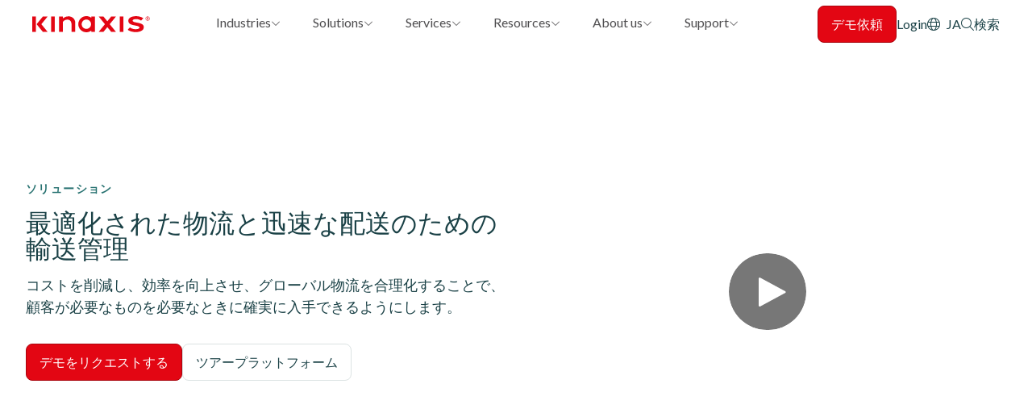

--- FILE ---
content_type: text/html; charset=UTF-8
request_url: https://www.kinaxis.com/ja/solutions/transportation-management-system-tms?language=ko
body_size: 20137
content:
<!DOCTYPE html>
<html  lang="ja" dir="ltr" prefix="og: https://ogp.me/ns#">
  <head>
    <meta charset="utf-8" />
<meta name="description" content="Kinaxis輸送管理システムは、サプライチェーンのフルフィルメントを最適化する包括的なソフトウェアソリューションです。今すぐお問い合わせください！" />
<meta name="keywords" content="輸送管理システム、輸送管理、TMSシステム、輸送管理ソリューション、輸送管理ソフトウェア、輸送管理システム" />
<link rel="shortlink" href="https://www.kinaxis.com/ja/node/6031?language=ko" />
<link rel="canonical" href="https://www.kinaxis.com/en/solutions/transportation-management-system-tms?language=ko" />
<meta name="robots" content="index, follow" />
<meta name="generator" content="Drupal 8 (http://drupal.org)" />
<meta property="og:site_name" content="Kinaxis" />
<meta property="og:type" content="https://www.kinaxis.com/ja/solutions/transportation-management-system-tms?language=ko" />
<meta property="og:url" content="https://www.kinaxis.com/ja/solutions/transportation-management-system-tms?language=ko" />
<meta property="og:title" content="輸送管理システム（TMS） | Kinaxis" />
<meta property="og:description" content="Kinaxis輸送管理システムは、サプライチェーンのフルフィルメントを最適化する包括的なソフトウェアソリューションです。今すぐお問い合わせください！" />
<meta property="og:image" content="https://www.kinaxis.com/sites/default/files/2020-08/OnWhiteTagline_RGB_0.png" />
<meta property="og:image:url" content="https://www.kinaxis.com/sites/default/files/2020-08/OnWhiteTagline_RGB_0.png" />
<meta property="og:image:secure_url" content="https://www.kinaxis.com/sites/default/files/2020-08/OnWhiteTagline_RGB_0.png" />
<meta property="article:published_time" content="2025-03-30T18:42:54-04:00" />
<meta property="article:modified_time" content="2025-07-18T18:05:14-04:00" />
<meta name="facebook-domain-verification" content="2ejzy6mqe4rrzkbgsltp6q6xwa99d2" />
<meta name="google-site-verification" content="4fCO0IVh1yBomyxLXeR_iGnt5834-qLunHJi7Pk3x48" />
<meta name="google-site-verification" content="fnWMjXl2vm1pqeWCWU8KS_15S8lQ3zoqKhjdRq5muz4" />
<meta name="Generator" content="Drupal 11 (https://www.drupal.org)" />
<meta name="MobileOptimized" content="width" />
<meta name="HandheldFriendly" content="true" />
<meta name="viewport" content="width=device-width, initial-scale=1.0" />
<script data-cfasync="false" type="text/javascript" id="vwoCode">window._vwo_code || (function () {
      var account_id=942689,
      version=2.1,
      settings_tolerance=2000,
      hide_element='body',
      hide_element_style='opacity:0 !important;filter:alpha(opacity=0) !important;background:none !important;transition:none !important;',
      /* DO NOT EDIT BELOW THIS LINE */
      f=false,w=window,d=document,v=d.querySelector('#vwoCode'),cK='_vwo_'+account_id+'_settings',cc={};try{var c=JSON.parse(localStorage.getItem('_vwo_'+account_id+'_config'));cc=c&&typeof c==='object'?c:{}}catch(e){}var stT=cc.stT==='session'?w.sessionStorage:w.localStorage;code={nonce:v&&v.nonce,library_tolerance:function(){return typeof library_tolerance!=='undefined'?library_tolerance:undefined},settings_tolerance:function(){return cc.sT||settings_tolerance},hide_element_style:function(){return'{'+(cc.hES||hide_element_style)+'}'},hide_element:function(){if(performance.getEntriesByName('first-contentful-paint')[0]){return''}return typeof cc.hE==='string'?cc.hE:hide_element},getVersion:function(){return version},finish:function(e){if(!f){f=true;var t=d.getElementById('_vis_opt_path_hides');if(t)t.parentNode.removeChild(t);if(e)(new Image).src='https://dev.visualwebsiteoptimizer.com/ee.gif?a='+account_id+e}},finished:function(){return f},addScript:function(e){var t=d.createElement('script');t.type='text/javascript';if(e.src){t.src=e.src}else{t.text=e.text}v&&t.setAttribute('nonce',v.nonce);d.getElementsByTagName('head')[0].appendChild(t)},load:function(e,t){var n=this.getSettings(),i=d.createElement('script'),r=this;t=t||{};if(n){i.textContent=n;d.getElementsByTagName('head')[0].appendChild(i);if(!w.VWO||VWO.caE){stT.removeItem(cK);r.load(e)}}else{var o=new XMLHttpRequest;o.open('GET',e,true);o.withCredentials=!t.dSC;o.responseType=t.responseType||'text';o.onload=function(){if(t.onloadCb){return t.onloadCb(o,e)}if(o.status===200||o.status===304){_vwo_code.addScript({text:o.responseText})}else{_vwo_code.finish('&e=loading_failure:'+e)}};o.onerror=function(){if(t.onerrorCb){return t.onerrorCb(e)}_vwo_code.finish('&e=loading_failure:'+e)};o.send()}},getSettings:function(){try{var e=stT.getItem(cK);if(!e){return}e=JSON.parse(e);if(Date.now()>e.e){stT.removeItem(cK);return}return e.s}catch(e){return}},init:function(){if(d.URL.indexOf('__vwo_disable__')>-1)return;var e=this.settings_tolerance();w._vwo_settings_timer=setTimeout(function(){_vwo_code.finish();stT.removeItem(cK)},e);var t;if(this.hide_element()!=='body'){t=d.createElement('style');var n=this.hide_element(),i=n?n+this.hide_element_style():'',r=d.getElementsByTagName('head')[0];t.setAttribute('id','_vis_opt_path_hides');v&&t.setAttribute('nonce',v.nonce);t.setAttribute('type','text/css');if(t.styleSheet)t.styleSheet.cssText=i;else t.appendChild(d.createTextNode(i));r.appendChild(t)}else{t=d.getElementsByTagName('head')[0];var i=d.createElement('div');i.style.cssText='z-index: 2147483647 !important;position: fixed !important;left: 0 !important;top: 0 !important;width: 100% !important;height: 100% !important;background: white !important;display: block !important;';i.setAttribute('id','_vis_opt_path_hides');i.classList.add('_vis_hide_layer');t.parentNode.insertBefore(i,t.nextSibling)}var o=window._vis_opt_url||d.URL,s='https://dev.visualwebsiteoptimizer.com/j.php?a='+account_id+'&u='+encodeURIComponent(o)+'&vn='+version;if(w.location.search.indexOf('_vwo_xhr')!==-1){this.addScript({src:s})}else{this.load(s+'&x=true')}}};w._vwo_code=code;code.init();})();</script>
<script type="application/ld+json">{
    "@context": "https://schema.org",
    "@graph": [
        {
            "@type": "WebPage",
            "@id": "https://www.kinaxis.com/ja/solutions/transportation-management-system-tms?language=ko",
            "description": ".field--name--field-paragraph .field__item:first-of-type .paragraph {\n    padding-bottom: 40px !important;\n}",
            "publisher": {
                "@type": "Organization",
                "name": "Kinaxis Inc."
            },
            "isAccessibleForFree": "True"
        }
    ]
}</script>
<link rel="icon" href="/themes/custom/ka/favicon.ico" type="image/vnd.microsoft.icon" />
<link rel="alternate" hreflang="en" href="https://www.kinaxis.com/en/solutions/transportation-management-system-tms?language=ko" />
<link rel="alternate" hreflang="ja" href="https://www.kinaxis.com/ja/solutions/transportation-management-system-tms?language=ko" />
<link rel="dns-prefetch" href="https://fonts.googleapis.com/" />
<link rel="dns-prefetch" href="https://unpkg.com/" />
<link rel="dns-prefetch" href="https://cdn.jsdelivr.net/" />
<link rel="dns-prefetch" href="https://kit.fontawesome.com/" />
<script>window.a2a_config=window.a2a_config||{};a2a_config.callbacks=[];a2a_config.overlays=[];a2a_config.templates={};</script>

    <title> 輸送管理システム（TMS）  |  Kinaxis</title>
    <link rel="stylesheet" media="all" href="/sites/default/files/css/css_Pr5-Es5tk7mAyhf2Y1FaW_LpuATidVc6vmSXe0Uf86A.css?delta=0&amp;language=ja&amp;theme=ka&amp;include=[base64]" />
<link rel="stylesheet" media="all" href="/sites/default/files/css/css_u7VNI6bUQbXPZBw2zRq9NhcLJM4plPR-cK3_SzRhOCI.css?delta=1&amp;language=ja&amp;theme=ka&amp;include=[base64]" />
<link rel="stylesheet" media="all" href="https://fonts.googleapis.com/css2?family=Lato:ital,wght@0,400;0,700;1,400;1,700&amp;display=swap" as="style" onload="this.onload=null;this.rel=&#039;stylesheet" />
<link rel="stylesheet" media="all" href="/sites/default/files/css/css_7LrqIRelGzMYVIHDrLJkoEB03Lkgg88hsOUxp8mW9P4.css?delta=3&amp;language=ja&amp;theme=ka&amp;include=[base64]" />

    <script type="application/json" data-drupal-selector="drupal-settings-json">{"path":{"baseUrl":"\/","pathPrefix":"ja\/","currentPath":"node\/6031","currentPathIsAdmin":false,"isFront":false,"currentLanguage":"ja","currentQuery":{"_wrapper_format":"html","language":"ko"}},"pluralDelimiter":"\u0003","suppressDeprecationErrors":true,"gtag":{"tagId":"","consentMode":false,"otherIds":[],"events":[],"additionalConfigInfo":[]},"ajaxPageState":{"libraries":"[base64]","theme":"ka","theme_token":"yXKtH4B_kh1VgLqREsA5hhAGVKF72Un6xkdhd8y2NwA"},"ajaxTrustedUrl":{"form_action_p_pvdeGsVG5zNF_XLGPTvYSKCf43t8qZYSwcfZl2uzM":true},"gtm":{"tagId":null,"settings":{"data_layer":"dataLayer","include_classes":false,"allowlist_classes":"google\nnonGooglePixels\nnonGoogleScripts\nnonGoogleIframes","blocklist_classes":"customScripts\ncustomPixels","include_environment":false,"environment_id":"","environment_token":""},"tagIds":["GTM-T748JP"]},"vwo":{"id":942689,"timeout_setting":2000,"usejquery":"false","testnull":null},"eu_cookie_compliance":{"cookie_policy_version":"1.0.0","popup_enabled":false,"popup_agreed_enabled":false,"popup_hide_agreed":false,"popup_clicking_confirmation":true,"popup_scrolling_confirmation":false,"popup_html_info":false,"use_mobile_message":false,"mobile_popup_html_info":false,"mobile_breakpoint":768,"popup_html_agreed":false,"popup_use_bare_css":true,"popup_height":"auto","popup_width":"100%","popup_delay":0,"popup_link":"\/ja\/privacy-policy?language=ko","popup_link_new_window":true,"popup_position":false,"fixed_top_position":true,"popup_language":"ja","store_consent":false,"better_support_for_screen_readers":false,"cookie_name":"","reload_page":false,"domain":"","domain_all_sites":false,"popup_eu_only":false,"popup_eu_only_js":false,"cookie_lifetime":100,"cookie_session":0,"set_cookie_session_zero_on_disagree":0,"disagree_do_not_show_popup":false,"method":"default","automatic_cookies_removal":true,"allowed_cookies":"","withdraw_markup":"\u003Cbutton type=\u0022button\u0022 class=\u0022eu-cookie-withdraw-tab\u0022\u003EPrivacy settings\u003C\/button\u003E\n\u003Cdiv aria-labelledby=\u0022popup-text\u0022 class=\u0022eu-cookie-withdraw-banner\u0022\u003E\n  \u003Cdiv class=\u0022popup-content info eu-cookie-compliance-content\u0022\u003E\n    \u003Cdiv id=\u0022popup-text\u0022 class=\u0022eu-cookie-compliance-message\u0022 role=\u0022document\u0022\u003E\n      \u003Ch2\u003EWe use cookies on this site to enhance your user experience\u003C\/h2\u003E\u003Cp\u003EYou have given your consent for us to set cookies.\u003C\/p\u003E\n    \u003C\/div\u003E\n    \u003Cdiv id=\u0022popup-buttons\u0022 class=\u0022eu-cookie-compliance-buttons\u0022\u003E\n      \u003Cbutton type=\u0022button\u0022 class=\u0022eu-cookie-withdraw-button \u0022\u003EWithdraw consent\u003C\/button\u003E\n    \u003C\/div\u003E\n  \u003C\/div\u003E\n\u003C\/div\u003E","withdraw_enabled":false,"reload_options":0,"reload_routes_list":"","withdraw_button_on_info_popup":false,"cookie_categories":[],"cookie_categories_details":[],"enable_save_preferences_button":true,"cookie_value_disagreed":"0","cookie_value_agreed_show_thank_you":"1","cookie_value_agreed":"2","containing_element":"body","settings_tab_enabled":false,"olivero_primary_button_classes":"","olivero_secondary_button_classes":"","close_button_action":"close_banner","open_by_default":false,"modules_allow_popup":true,"hide_the_banner":false,"geoip_match":true,"unverified_scripts":[]},"querycookie":{"settings":{"enabled":true,"keys":["campaign","ls","utm_campaign","ac","utm_source","utm_medium","utm_content","utm_term","UTM_CAMPAIGN","kinaxis_event_name","utm_id"]}},"TBMegaMenu":{"TBElementsCounter":{"column":null},"theme":"ka","df6f809f-5563-45af-9828-191eba798546":{"arrows":""}},"user":{"uid":0,"permissionsHash":"19ebe21dc6fa98fd15756ba4cefc704b8a38f1226f4d3f0e92d510809f0b9774"}}</script>
<script src="/sites/default/files/js/js_UXeN9wzrRekXmzZqVsRmo6vWeiDXOELGG58L0LH4eAk.js?scope=header&amp;delta=0&amp;language=ja&amp;theme=ka&amp;include=[base64]"></script>
<script src="/modules/contrib/google_tag/js/gtag.js?t9aaok"></script>
<script src="/modules/contrib/google_tag/js/gtm.js?t9aaok"></script>
<script src="https://play.vidyard.com/embed/v4.js" async></script>

  </head>
  <body class="path-node page-node-type-page">
    <a href="#main-content" class="visually-hidden focusable skip-link">
      メインコンテンツに移動
    </a>
    <noscript><iframe src="https://www.googletagmanager.com/ns.html?id=GTM-T748JP"
                  height="0" width="0" style="display:none;visibility:hidden"></iframe></noscript>

      <div class="dialog-off-canvas-main-canvas" data-off-canvas-main-canvas>
    
      
 


    <header class="navbar navbar-default" id="navbar" role="banner">
      <div class="navbar-header">
        
        

  <div class="region region-navigation">
    
<div id="block-ka-sitebranding" class="block block-system block-system-branding-block mr-auto grid:mr-0">
      <a href="/ja" rel="home" class="kinaxis-logo">
      <img class="site-logo" src="/themes/custom/ka/src/images/logo.svg" alt="ホーム" />
    </a>
  </div>
<div id="block-ka-headernavigationaurora" class="block block-tb-megamenu block-tb-megamenu-menu-blockheader-navigation-aurora">
  
    
      

<nav  class="tbm tbm-header-navigation-aurora tbm-no-arrows" id="df6f809f-5563-45af-9828-191eba798546" data-breakpoint="1200" aria-label="header-navigation-aurora navigation">
      <button class="tbm-button" type="button">
      <span class="tbm-button-container">
        <span></span>
        <span></span>
        <span></span>
        <span></span>
      </span>
    </button>
    <div class="tbm-collapse ">
      <div class="tbm-collapse-inner">
    <ul  class="tbm-nav level-0 items-6" >
        <li  class="tbm-item level-1 tbm-item--has-dropdown" aria-level="1" >
      <div class="tbm-link-container ">
            <a href="/ja/node/5586?language=ko"  class="tbm-link level-1 tbm-toggle flex gap-3 items-center" aria-expanded="false" target="_self">
                Industries
          </a>
                <button class="tbm-submenu-toggle"><span class="visually-hidden">Toggle submenu</span></button>
          </div>
    <div  class="tbm-submenu tbm-item-child">
      <div  class="tbm-row has-block columns-2">
      <div  class="tbm-column span3 bg-midnight-green hidden-collapse">
  <div class="tbm-column-inner">
                 <div  class="tbm-block">
    <div class="block-inner">
      <div id="block-block-content9858e474-d685-44a9-9350-77af7396fb02" class="block-type--paragraph-block block block-block-content block-block-content9858e474-d685-44a9-9350-77af7396fb02">
  
    
      
            <div class="field field--name-body field--type-text-with-summary field--label-hidden field__item"><style>
.menustyle {
  padding-left: 20px;
}
</style><div class="menustyle"><h2 class="heading-md"><br>Trusted by the worlds most admired brands</h2><p class="body-md">We’ve created supply chain solutions especially for you.<br>&nbsp;</p><p><a class="arrow-link" href="/en/industries">Industry Solutions</a></p><p><a class="arrow-link" href="https://www.kinaxis.com/en/customers">Customer Stories</a></p></div></div>
      
  </div>

    </div>
  </div>

      </div>
</div>

      <div  class="tbm-column span6">
  <div class="tbm-column-inner">
               <ul  class="tbm-subnav level-1 items-1">
        <li  class="tbm-item level-2 tbm-group" aria-level="2" >
      <div class="tbm-link-container ">
            <a href="/ja/node/5586?language=ko"  class="tbm-link level-2 tbm-group-title flex gap-3 items-center" aria-expanded="false">
                Industries
          </a>
            </div>
    <div  class="tbm-group-container tbm-item-child">
      <div  class="tbm-row columns-2">
      <div  class="tbm-column span6">
  <div class="tbm-column-inner">
               <ul  class="tbm-subnav level-2 items-4">
        <li  class="tbm-item level-3" aria-level="3" >
      <div class="tbm-link-container ">
            <a href="/ja/industries/aerospace-defense?language=ko"  class="tbm-link level-3 flex gap-3 items-center">
                Aerospace and Defense
          </a>
            </div>
    
</li>

        <li  class="tbm-item level-3" aria-level="3" >
      <div class="tbm-link-container ">
            <a href="/ja/industries/automotive?language=ko"  class="tbm-link level-3 flex gap-3 items-center">
                Automotive
          </a>
            </div>
    
</li>

        <li  class="tbm-item level-3" aria-level="3" >
      <div class="tbm-link-container ">
            <a href="/ja/industries/chemical?language=ko"  class="tbm-link level-3 flex gap-3 items-center">
                Chemical
          </a>
            </div>
    
</li>

        <li  class="tbm-item level-3" aria-level="3" >
      <div class="tbm-link-container ">
            <a href="/ja/industries/consumer-products?language=ko"  class="tbm-link level-3 flex gap-3 items-center">
                Consumer Products
          </a>
            </div>
    
</li>

  </ul>

      </div>
</div>

      <div  class="tbm-column span6">
  <div class="tbm-column-inner">
               <ul  class="tbm-subnav level-2 items-4">
        <li  class="tbm-item level-3" aria-level="3" >
      <div class="tbm-link-container ">
            <a href="/ja/industries/high-tech-and-electronics-jp?language=ko"  class="tbm-link level-3 flex gap-3 items-center">
                High-tech &amp; Electronics
          </a>
            </div>
    
</li>

        <li  class="tbm-item level-3" aria-level="3" >
      <div class="tbm-link-container ">
            <a href="/ja/industries/industrial-jp?language=ko"  class="tbm-link level-3 flex gap-3 items-center">
                Industrial
          </a>
            </div>
    
</li>

        <li  class="tbm-item level-3" aria-level="3" >
      <div class="tbm-link-container ">
            <a href="/ja/industries/life-sciences?language=ko"  class="tbm-link level-3 flex gap-3 items-center">
                Life Sciences
          </a>
            </div>
    
</li>

        <li  class="tbm-item level-3" aria-level="3" >
      <div class="tbm-link-container ">
            <a href="/ja/industries/logistics-service-providers-jp?language=ko"  class="tbm-link level-3 flex gap-3 items-center">
                Logistics
          </a>
            </div>
    
</li>

  </ul>

      </div>
</div>

  </div>

  </div>

</li>

  </ul>

      </div>
</div>

  </div>

  </div>

</li>

        <li  class="tbm-item level-1 tbm-item--has-dropdown active active-trail" aria-level="1" >
      <div class="tbm-link-container ">
            <a href="/ja/node/5611?language=ko"  class="tbm-link level-1 tbm-toggle active-trail flex gap-3 items-center" aria-expanded="false" target="_self">
                Solutions
          </a>
                <button class="tbm-submenu-toggle"><span class="visually-hidden">Toggle submenu</span></button>
          </div>
    <div  class="tbm-submenu tbm-item-child">
      <div  class="tbm-row has-block columns-3">
      <div  class="tbm-column span3 bg-midnight-blue hidden-collapse">
  <div class="tbm-column-inner">
                 <div  class="tbm-block">
    <div class="block-inner">
      <div id="block-block-content6260e542-62aa-4914-b437-fd6ffdc454a8" class="block-type--menu-cta block block-block-content block-block-content6260e542-62aa-4914-b437-fd6ffdc454a8">
  
    
      
            <div class="field field--name-body field--type-text-with-summary field--label-hidden field__item"><p>業種に特化した機能を備えた、全業種対応のサプライチェーンソリューション</p>
</div>
      
            <div class="field field--name-field-cta-button field--type-link field--label-hidden field__item"><a href="/ja/industries?language=ko">業種別</a></div>
      
  </div>

    </div>
  </div>

      </div>
</div>

      <div  class="tbm-column span3">
  <div class="tbm-column-inner">
               <ul  class="tbm-subnav level-1 items-1">
        <li  class="tbm-item level-2 tbm-group" aria-level="2" >
      <div class="tbm-link-container ">
            <a href="/ja/solutions/platform?language=ko"  class="tbm-link level-2 tbm-group-title flex gap-3 items-center" aria-expanded="false" target="_self">
                Maestro Platform
          </a>
            </div>
    <div  class="tbm-group-container tbm-item-child">
      <div  class="tbm-row single-column">
      <div  class="tbm-column span12">
  <div class="tbm-column-inner">
               <ul  class="tbm-subnav level-2 items-7">
        <li  class="tbm-item level-3" aria-level="3" >
      <div class="tbm-link-container ">
            <a href="/ja/node/7566?language=ko"  class="tbm-link level-3 flex gap-3 items-center" target="_self">
                Artificial Intelligence
          </a>
            </div>
    
</li>

        <li  class="tbm-item level-3" aria-level="3" >
      <div class="tbm-link-container ">
            <a href="/ja/our-technique-concurrency?language=ko"  class="tbm-link level-3 flex gap-3 items-center" target="_self">
                Concurrency
          </a>
            </div>
    
</li>

        <li  class="tbm-item level-3" aria-level="3" >
      <div class="tbm-link-container ">
            <a href="/ja/developer-studio?language=ko"  class="tbm-link level-3 flex gap-3 items-center">
                Developer Studio
          </a>
            </div>
    
</li>

        <li  class="tbm-item level-3" aria-level="3" >
      <div class="tbm-link-container ">
            <a href="/ja/enterprise-wide-integration?language=ko"  class="tbm-link level-3 flex gap-3 items-center" target="_self">
                Integration
          </a>
            </div>
    
</li>

        <li  class="tbm-item level-3" aria-level="3" >
      <div class="tbm-link-container ">
            <a href="/ja/extending-sap-planning-success?language=ko"  class="tbm-link level-3 flex gap-3 items-center" target="_self">
                SAP Customers
          </a>
            </div>
    
</li>

        <li  class="tbm-item level-3" aria-level="3" >
      <div class="tbm-link-container ">
            <a href="/ja/security?language=ko"  class="tbm-link level-3 flex gap-3 items-center">
                Security
          </a>
            </div>
    
</li>

        <li  class="tbm-item level-3" aria-level="3" >
      <div class="tbm-link-container ">
            <a href="/ja/user-experience?language=ko"  class="tbm-link level-3 flex gap-3 items-center">
                User Experience
          </a>
            </div>
    
</li>

  </ul>

      </div>
</div>

  </div>

  </div>

</li>

  </ul>

      </div>
</div>

      <div  class="tbm-column span6">
  <div class="tbm-column-inner">
               <ul  class="tbm-subnav level-1 items-1">
        <li  class="tbm-item level-2 tbm-group active active-trail" aria-level="2" >
      <div class="tbm-link-container ">
            <a href="/ja/node/5611?language=ko"  class="tbm-link level-2 tbm-group-title active-trail flex gap-3 items-center" aria-expanded="false">
                Solutions
          </a>
            </div>
    <div  class="tbm-group-container tbm-item-child">
      <div  class="tbm-row columns-2">
      <div  class="tbm-column span6">
  <div class="tbm-column-inner">
               <ul  class="tbm-subnav level-2 items-8">
        <li  class="tbm-item level-3" aria-level="3" >
      <div class="tbm-link-container ">
            <a href="/ja/aiagents?language=ko"  class="tbm-link level-3 flex gap-3 items-center">
                AI Agents
          </a>
            </div>
    
</li>

        <li  class="tbm-item level-3" aria-level="3" >
      <div class="tbm-link-container ">
            <a href="/ja/solutions/supply-chain-control-tower-and-visibility?language=ko"  class="tbm-link level-3 flex gap-3 items-center">
                Control Tower
          </a>
            </div>
    
</li>

        <li  class="tbm-item level-3" aria-level="3" >
      <div class="tbm-link-container ">
            <a href="/ja/solutions/demand-planning?language=ko"  class="tbm-link level-3 flex gap-3 items-center">
                Demand
          </a>
            </div>
    
</li>

        <li  class="tbm-item level-3" aria-level="3" >
      <div class="tbm-link-container ">
            <a href="/ja/solutions/inventory-management?language=ko"  class="tbm-link level-3 flex gap-3 items-center">
                Inventory
          </a>
            </div>
    
</li>

        <li  class="tbm-item level-3" aria-level="3" >
      <div class="tbm-link-container ">
            <a href="/ja/solutions/order-management-system?language=ko"  class="tbm-link level-3 flex gap-3 items-center">
                Order Management
          </a>
            </div>
    
</li>

        <li  class="tbm-item level-3" aria-level="3" >
      <div class="tbm-link-container ">
            <a href="/ja/planning-one?language=ko"  class="tbm-link level-3 flex gap-3 items-center">
                Planning One
          </a>
            </div>
    
</li>

        <li  class="tbm-item level-3" aria-level="3" >
      <div class="tbm-link-container ">
            <a href="/ja/solutions/returns-management?language=ko"  class="tbm-link level-3 flex gap-3 items-center">
                Returns
          </a>
            </div>
    
</li>

        <li  class="tbm-item level-3" aria-level="3" >
      <div class="tbm-link-container ">
            <a href="/ja/solutions/sales-and-operations-planning?language=ko"  class="tbm-link level-3 flex gap-3 items-center">
                Sales and Operations Planning
          </a>
            </div>
    
</li>

  </ul>

      </div>
</div>

      <div  class="tbm-column span6">
  <div class="tbm-column-inner">
               <ul  class="tbm-subnav level-2 items-8">
        <li  class="tbm-item level-3" aria-level="3" >
      <div class="tbm-link-container ">
            <a href="/ja/solutions/enterprise-scheduling?language=ko"  class="tbm-link level-3 flex gap-3 items-center">
                Scheduling
          </a>
            </div>
    
</li>

        <li  class="tbm-item level-3" aria-level="3" >
      <div class="tbm-link-container ">
            <a href="/ja/solutions/supply-planning?language=ko"  class="tbm-link level-3 flex gap-3 items-center">
                Supply
          </a>
            </div>
    
</li>

        <li  class="tbm-item level-3" aria-level="3" >
      <div class="tbm-link-container ">
            <a href="/ja/node/7426?language=ko"  class="tbm-link level-3 flex gap-3 items-center">
                Supply Chain Optimization
          </a>
            </div>
    
</li>

        <li  class="tbm-item level-3" aria-level="3" >
      <div class="tbm-link-container ">
            <a href="/ja/solutions/supply-chain-orchestration?language=ko"  class="tbm-link level-3 flex gap-3 items-center">
                Supply Chain Orchestration
          </a>
            </div>
    
</li>

        <li  class="tbm-item level-3" aria-level="3" >
      <div class="tbm-link-container ">
            <a href="/ja/solutions/spare-parts-management?language=ko"  class="tbm-link level-3 flex gap-3 items-center">
                Spare Parts
          </a>
            </div>
    
</li>

        <li  class="tbm-item level-3" aria-level="3" >
      <div class="tbm-link-container ">
            <a href="/ja/solutions/sustainable-supply-chain?language=ko"  class="tbm-link level-3 flex gap-3 items-center">
                Sustainability
          </a>
            </div>
    
</li>

        <li  class="tbm-item level-3" aria-level="3" >
      <div class="tbm-link-container ">
            <a href="/ja/node/6346?language=ko"  class="tbm-link level-3 flex gap-3 items-center">
                Tariffs
          </a>
            </div>
    
</li>

        <li  class="tbm-item level-3 active active-trail" aria-level="3" >
      <div class="tbm-link-container ">
            <a href="/ja/solutions/transportation-management-system-tms?language=ko"  class="tbm-link level-3 active-trail flex gap-3 items-center">
                Transportation
          </a>
            </div>
    
</li>

  </ul>

      </div>
</div>

  </div>

  </div>

</li>

  </ul>

      </div>
</div>

  </div>

  </div>

</li>

        <li  class="tbm-item level-1 tbm-item--has-dropdown" aria-level="1" >
      <div class="tbm-link-container ">
            <a href="/ja/services?language=ko"  class="tbm-link level-1 tbm-toggle flex gap-3 items-center" aria-expanded="false" target="_self">
                Services
          </a>
                <button class="tbm-submenu-toggle"><span class="visually-hidden">Toggle submenu</span></button>
          </div>
    <div  class="tbm-submenu tbm-item-child">
      <div  class="tbm-row has-block columns-2">
      <div  class="tbm-column span3 bg-midnight-green hidden-collapse">
  <div class="tbm-column-inner">
                 <div  class="tbm-block">
    <div class="block-inner">
      <div id="block-block-contentb4468ec6-63be-40fb-9c50-348b1b04a14a" class="block-type--menu-cta block block-block-content block-block-contentb4468ec6-63be-40fb-9c50-348b1b04a14a">
  
    
      
            <div class="field field--name-body field--type-text-with-summary field--label-hidden field__item"><p>RapidResponseの価値の早期創出を可能にする広範な包括的サービス</p>
</div>
      
            <div class="field field--name-field-cta-button field--type-link field--label-hidden field__item"><a href="/ja/services?language=ko">キナクシスのサービス</a></div>
      
  </div>

    </div>
  </div>

      </div>
</div>

      <div  class="tbm-column span3">
  <div class="tbm-column-inner">
               <ul  class="tbm-subnav level-1 items-1">
        <li  class="tbm-item level-2 tbm-group" aria-level="2" >
      <div class="tbm-link-container ">
            <a href="/ja/services?language=ko"  class="tbm-link level-2 tbm-group-title flex gap-3 items-center" aria-expanded="false">
                Services
          </a>
            </div>
    <div  class="tbm-group-container tbm-item-child">
      <div  class="tbm-row single-column">
      <div  class="tbm-column span12">
  <div class="tbm-column-inner">
               <ul  class="tbm-subnav level-2 items-4">
        <li  class="tbm-item level-3" aria-level="3" >
      <div class="tbm-link-container ">
            <a href="/ja/professional-services?language=ko#imp"  class="tbm-link level-3 flex gap-3 items-center">
                Implementation
          </a>
            </div>
    
</li>

        <li  class="tbm-item level-3" aria-level="3" >
      <div class="tbm-link-container ">
            <a href="/ja/partners/find-partner?language=ko"  class="tbm-link level-3 flex gap-3 items-center">
                Partners
          </a>
            </div>
    
</li>

        <li  class="tbm-item level-3" aria-level="3" >
      <div class="tbm-link-container ">
            <a href="/ja/professional-services?language=ko"  class="tbm-link level-3 flex gap-3 items-center" target="_self">
                Professional Services
          </a>
            </div>
    
</li>

        <li  class="tbm-item level-3" aria-level="3" >
      <div class="tbm-link-container ">
            <a href="/ja/continuous-learning-services?language=ko"  class="tbm-link level-3 flex gap-3 items-center">
                Training and Enablement
          </a>
            </div>
    
</li>

  </ul>

      </div>
</div>

  </div>

  </div>

</li>

  </ul>

      </div>
</div>

  </div>

  </div>

</li>

        <li  class="tbm-item level-1 tbm-item--has-dropdown" aria-level="1" >
      <div class="tbm-link-container ">
            <a href="/ja/resources?language=ko"  class="tbm-link level-1 tbm-toggle flex gap-3 items-center" aria-expanded="false">
                Resources
          </a>
                <button class="tbm-submenu-toggle"><span class="visually-hidden">Toggle submenu</span></button>
          </div>
    <div  class="tbm-submenu tbm-item-child">
      <div  class="tbm-row has-block columns-2">
      <div  class="tbm-column span3 bg-kingfisher-green hidden-collapse">
  <div class="tbm-column-inner">
                 <div  class="tbm-block">
    <div class="block-inner">
      <div id="block-block-contentcef53e31-e0a8-4b89-ac50-2d51c523a2be" class="block-type--menu-cta block block-block-content block-block-contentcef53e31-e0a8-4b89-ac50-2d51c523a2be">
  
    
      
            <div class="field field--name-body field--type-text-with-summary field--label-hidden field__item"><p>キナクシスの最新のサプライチェーン情報はこちらからご覧いただけます。</p>
</div>
      
            <div class="field field--name-field-cta-button field--type-link field--label-hidden field__item"><a href="/ja/resources-center?language=ko">リソース</a></div>
      
  </div>

    </div>
  </div>

      </div>
</div>

      <div  class="tbm-column span6">
  <div class="tbm-column-inner">
               <ul  class="tbm-subnav level-1 items-1">
        <li  class="tbm-item level-2 tbm-group" aria-level="2" >
      <div class="tbm-link-container ">
            <a href="/ja/resources?language=ko"  class="tbm-link level-2 tbm-group-title flex gap-3 items-center" aria-expanded="false">
                Resources
          </a>
            </div>
    <div  class="tbm-group-container tbm-item-child">
      <div  class="tbm-row columns-2">
      <div  class="tbm-column span6">
  <div class="tbm-column-inner">
               <ul  class="tbm-subnav level-2 items-3">
        <li  class="tbm-item level-3" aria-level="3" >
      <div class="tbm-link-container ">
            <a href="/ja/blog?language=ko"  class="tbm-link level-3 flex gap-3 items-center">
                Blog
          </a>
            </div>
    
</li>

        <li  class="tbm-item level-3" aria-level="3" >
      <div class="tbm-link-container ">
            <a href="/ja/customers?language=ko"  class="tbm-link level-3 flex gap-3 items-center">
                Customer Stories
          </a>
            </div>
    
</li>

        <li  class="tbm-item level-3" aria-level="3" >
      <div class="tbm-link-container ">
            <a href="https://www.kinaxis.com/en/resources-center?field_resource_types%5B431%5D=431&amp;utm_source=ai"  class="tbm-link level-3 flex gap-3 items-center">
                Featured Guides
          </a>
            </div>
    
</li>

  </ul>

      </div>
</div>

      <div  class="tbm-column span6">
  <div class="tbm-column-inner">
               <ul  class="tbm-subnav level-2 items-3">
        <li  class="tbm-item level-3" aria-level="3" >
      <div class="tbm-link-container ">
            <a href="/ja/about-us/gartner-magic-quadrant-supply-chain-planning-solutions?language=ko"  class="tbm-link level-3 flex gap-3 items-center">
                Gartner Magic Quadrant
          </a>
            </div>
    
</li>

        <li  class="tbm-item level-3" aria-level="3" >
      <div class="tbm-link-container ">
            <a href="/ja/resources-center?language=ko"  class="tbm-link level-3 flex gap-3 items-center">
                Resource Center
          </a>
            </div>
    
</li>

        <li  class="tbm-item level-3" aria-level="3" >
      <div class="tbm-link-container ">
            <a href="/ja/maturity?language=ko"  class="tbm-link level-3 flex gap-3 items-center">
                Supply Chain Maturity Assessment
          </a>
            </div>
    
</li>

  </ul>

      </div>
</div>

  </div>

  </div>

</li>

  </ul>

      </div>
</div>

  </div>

  </div>

</li>

        <li  class="tbm-item level-1 tbm-item--has-dropdown" aria-level="1" >
      <div class="tbm-link-container ">
            <a href="/ja/about?language=ko"  class="tbm-link level-1 tbm-toggle flex gap-3 items-center" aria-expanded="false">
                About us
          </a>
                <button class="tbm-submenu-toggle"><span class="visually-hidden">Toggle submenu</span></button>
          </div>
    <div  class="tbm-submenu tbm-item-child">
      <div  class="tbm-row has-block columns-2">
      <div  class="tbm-column span3 bg-midnight-green hidden-collapse">
  <div class="tbm-column-inner">
                 <div  class="tbm-block">
    <div class="block-inner">
      <div id="block-block-content76801acd-3cfc-4f82-8520-653f8903191f" class="block-type--menu-cta block block-block-content block-block-content76801acd-3cfc-4f82-8520-653f8903191f">
  
    
      
            <div class="field field--name-body field--type-text-with-summary field--label-hidden field__item"><style>
.menustyle {
  padding-left: 20px;
}
</style><div class="menustyle"><h2 class="heading-md"><br>Revolutionizing supply chain management</h2><p class="body-md">We build technologies that empower supply chain leaders.</p><p><a class="arrow-link" href="https://www.kinexions.com/">Kinexions 2026</a></p><p><a class="arrow-link" href="/careers">View Open Positions</a></p><!--    
            
        
    <p>
                                <a class="arrow-link" href="/Blog">The Signal: A blog by Kinaxis</a>
                            
                    
            
    </p>
             --></div><!--
<p>
                                                Stay up to date with the latest supply chain resources from Kinaxis. Explore our library now.
</p>
--></div>
      
            <div class="field field--name-field-cta-button field--type-link field--label-hidden field__item"><a href="/ja/about?language=ko"> </a></div>
      
  </div>

    </div>
  </div>

      </div>
</div>

      <div  class="tbm-column span6">
  <div class="tbm-column-inner">
               <ul  class="tbm-subnav level-1 items-1">
        <li  class="tbm-item level-2 tbm-group" aria-level="2" >
      <div class="tbm-link-container ">
            <a href="/ja/about?language=ko"  class="tbm-link level-2 tbm-group-title flex gap-3 items-center" aria-expanded="false">
                About us
          </a>
            </div>
    <div  class="tbm-group-container tbm-item-child">
      <div  class="tbm-row columns-2">
      <div  class="tbm-column span6">
  <div class="tbm-column-inner">
               <ul  class="tbm-subnav level-2 items-4">
        <li  class="tbm-item level-3" aria-level="3" >
      <div class="tbm-link-container ">
            <a href="/ja/careers?language=ko"  class="tbm-link level-3 flex gap-3 items-center">
                Careers
          </a>
            </div>
    
</li>

        <li  class="tbm-item level-3" aria-level="3" >
      <div class="tbm-link-container ">
            <a href="/ja/contact-us?language=ko"  class="tbm-link level-3 flex gap-3 items-center">
                Contact us 
          </a>
            </div>
    
</li>

        <li  class="tbm-item level-3" aria-level="3" >
      <div class="tbm-link-container ">
            <a href="/ja/node/5646?language=ko"  class="tbm-link level-3 flex gap-3 items-center">
                Environmental, Social and Governance
          </a>
            </div>
    
</li>

        <li  class="tbm-item level-3" aria-level="3" >
      <div class="tbm-link-container ">
            <a href="/ja/events?language=ko"  class="tbm-link level-3 flex gap-3 items-center">
                Events
          </a>
            </div>
    
</li>

  </ul>

      </div>
</div>

      <div  class="tbm-column span6">
  <div class="tbm-column-inner">
               <ul  class="tbm-subnav level-2 items-4">
        <li  class="tbm-item level-3" aria-level="3" >
      <div class="tbm-link-container ">
            <a href="https://investors.kinaxis.com/overview/default.aspx"  class="tbm-link level-3 flex gap-3 items-center">
                Investor relations
          </a>
            </div>
    
</li>

        <li  class="tbm-item level-3" aria-level="3" >
      <div class="tbm-link-container ">
            <a href="/ja/leadership?language=ko"  class="tbm-link level-3 flex gap-3 items-center">
                Leadership
          </a>
            </div>
    
</li>

        <li  class="tbm-item level-3" aria-level="3" >
      <div class="tbm-link-container ">
            <a href="/ja/news?language=ko"  class="tbm-link level-3 flex gap-3 items-center">
                Newsroom
          </a>
            </div>
    
</li>

        <li  class="tbm-item level-3" aria-level="3" >
      <div class="tbm-link-container ">
            <a href="/ja/partners?language=ko"  class="tbm-link level-3 flex gap-3 items-center" title="Kinaxis Partners">
                Partners
          </a>
            </div>
    
</li>

  </ul>

      </div>
</div>

  </div>

  </div>

</li>

  </ul>

      </div>
</div>

  </div>

  </div>

</li>

        <li  class="tbm-item level-1 tbm-item--has-dropdown" aria-level="1" >
      <div class="tbm-link-container ">
            <a href="/ja/support-services?language=ko"  class="tbm-link level-1 tbm-toggle flex gap-3 items-center" aria-expanded="false">
                Support
          </a>
                <button class="tbm-submenu-toggle"><span class="visually-hidden">Toggle submenu</span></button>
          </div>
    <div  class="tbm-submenu tbm-item-child">
      <div  class="tbm-row has-block columns-3">
      <div  class="tbm-column span3 bg-midnight-green">
  <div class="tbm-column-inner">
                 <div  class="tbm-block">
    <div class="block-inner">
      <div id="block-block-contentb4468ec6-63be-40fb-9c50-348b1b04a14a--2" class="block-type--menu-cta block block-block-content block-block-contentb4468ec6-63be-40fb-9c50-348b1b04a14a">
  
    
      
            <div class="field field--name-body field--type-text-with-summary field--label-hidden field__item"><p>RapidResponseの価値の早期創出を可能にする広範な包括的サービス</p>
</div>
      
            <div class="field field--name-field-cta-button field--type-link field--label-hidden field__item"><a href="/ja/services?language=ko">キナクシスのサービス</a></div>
      
  </div>

    </div>
  </div>

      </div>
</div>

      <div  class="tbm-column span3">
  <div class="tbm-column-inner">
               <ul  class="tbm-subnav level-1 items-1">
        <li  class="tbm-item level-2 tbm-group" aria-level="2" >
      <div class="tbm-link-container ">
            <a href="/ja/support-services?language=ko"  class="tbm-link level-2 tbm-group-title flex gap-3 items-center" aria-expanded="false">
                Support
          </a>
            </div>
    <div  class="tbm-group-container tbm-item-child">
      <div  class="tbm-row single-column">
      <div  class="tbm-column span8">
  <div class="tbm-column-inner">
               <ul  class="tbm-subnav level-2 items-4">
        <li  class="tbm-item level-3" aria-level="3" >
      <div class="tbm-link-container ">
            <a href="/ja/support-services?language=ko"  class="tbm-link level-3 flex gap-3 items-center" target="_self">
                Support Services
          </a>
            </div>
    
</li>

        <li  class="tbm-item level-3" aria-level="3" >
      <div class="tbm-link-container ">
            <a href="/ja/clone-continuous-learning-services?language=ko"  class="tbm-link level-3 flex gap-3 items-center">
                Community
          </a>
            </div>
    
</li>

        <li  class="tbm-item level-3" aria-level="3" >
      <div class="tbm-link-container ">
            <a href="/ja/clone-continuous-learning-services?language=ko"  class="tbm-link level-3 flex gap-3 items-center">
                Kinaxis Experience Group (KEG)
          </a>
            </div>
    
</li>

        <li  class="tbm-item level-3" aria-level="3" >
      <div class="tbm-link-container ">
            <a href="https://knowledge.kinaxis.com/s/?utm_campaign=701N300000L6kXCIAZ&amp;utm_medium=osr&amp;utm_source=website"  class="tbm-link level-3 flex gap-3 items-center">
                My Support Login
          </a>
            </div>
    
</li>

  </ul>

      </div>
</div>

  </div>

  </div>

</li>

  </ul>

      </div>
</div>

      <div  class="tbm-column span3">
  <div class="tbm-column-inner">
               <ul  class="tbm-subnav level-1 items-1">
        <li  class="tbm-item level-2 tbm-group" aria-level="2" >
      <div class="tbm-link-container ">
            <a href="/ja/continuous-learning-services?language=ko"  class="tbm-link level-2 tbm-group-title flex gap-3 items-center" aria-expanded="false">
                Training and Enablement
          </a>
            </div>
    <div  class="tbm-group-container tbm-item-child">
      <div  class="tbm-row single-column">
      <div  class="tbm-column span5">
  <div class="tbm-column-inner">
               <ul  class="tbm-subnav level-2 items-5">
        <li  class="tbm-item level-3" aria-level="3" >
      <div class="tbm-link-container ">
            <a href="/ja/node/125?language=ko"  class="tbm-link level-3 flex gap-3 items-center" target="_self">
                Certification
          </a>
            </div>
    
</li>

        <li  class="tbm-item level-3" aria-level="3" >
      <div class="tbm-link-container ">
            <a href="/ja/continuous-learning-services/custom-learning?language=ko"  class="tbm-link level-3 flex gap-3 items-center" target="_self">
                Custom Learning
          </a>
            </div>
    
</li>

        <li  class="tbm-item level-3" aria-level="3" >
      <div class="tbm-link-container ">
            <a href="/ja/continuous-learning-services/kinaxis-learning-center?language=ko"  class="tbm-link level-3 flex gap-3 items-center" target="_self">
                Kinaxis Learning Center
          </a>
            </div>
    
</li>

        <li  class="tbm-item level-3" aria-level="3" >
      <div class="tbm-link-container ">
            <a href="/ja/continous-learning-services/training-paths?language=ko"  class="tbm-link level-3 flex gap-3 items-center" target="_self">
                Learning Paths
          </a>
            </div>
    
</li>

        <li  class="tbm-item level-3" aria-level="3" >
      <div class="tbm-link-container ">
            <a href="https://knowledge.kinaxis.com/s/trainingregistration"  class="tbm-link level-3 flex gap-3 items-center">
                Register for Training
          </a>
            </div>
    
</li>

  </ul>

      </div>
</div>

  </div>

  </div>

</li>

  </ul>

      </div>
</div>

  </div>

  </div>

</li>

  </ul>
<div class="main-utility-mobile-menu mobile-utility grid:hidden">
<nav role="navigation" aria-labelledby="-menu" class="block block-menu navigation menu--utility-navigation">
            
  <h2 class="visually-hidden" id="-menu">Header: Utility</h2>
  

        

      <ul class="menu menu--utility-navigation flex gap-5 items-center has-4">
       <li class="search-form relative">
      <!-- Search Form Partial -->
      <form
  action="/search"
  method="get"
  class="search-fulltext flex items-center  overflow-hidden focus-within:ring focus-within:ring-gray-500"
  aria-label="Search the site"
>
  <!-- Search icon on the left -->
  <button
    type="submit"
    aria-label="Search"
    class="px-0 text-green-1 hover:text-blue-500 focus:outline-none"
  >
    <svg
      xmlns="http://www.w3.org/2000/svg"
      class="h-5 w-5"
      fill="none"
      viewBox="0 0 24 24"
      stroke="currentColor"
    >
      <path stroke-linecap="round" stroke-linejoin="round" stroke-width="2" d="M11 19a8 8 0 100-16 8 8 0 000 16zm7-7l4 4" />
    </svg>
  </button>

  <!-- Search input -->
  <input
    type="text"
    name="search"
    placeholder="Search"
    class="w-full px-4 py-2 text-sm focus:outline-none"
  />
</form>
    </li>

    
                        <li class="btn-link relative">
        <a href="/ja/contact-us/request-demo?language=ko" class="btn solid primary" data-drupal-link-system-path="node/792">デモ依頼</a>
                  </li>
                        <li class="expanded dropdown relative">
        <a href="#" class="dropdown-toggle">Login</a>
                          <ul class="dropdown-menu">
   
                        <li class="relative">
        <a href="https://rapidresponse.kinaxis.com/" target="_blank">Maestro (RapidResponse)</a>
                  </li>
                        <li class="relative">
        <a href="https://knowledge.kinaxis.com/s/" target="_blank">キナクシスナレッジネットワーク</a>
                  </li>
        </ul>
  
            </li>
                        <li class="language-link expanded dropdown relative">
        <a href="#" class="dropdown-toggle">JA</a>
                          <ul class="dropdown-menu">
   
                        <li class="relative">
        <a href="/en/solutions/transportation-management-system-tms?language=ko" class="language-link" hreflang="en" data-drupal-link-query="{&quot;language&quot;:&quot;ko&quot;}" data-drupal-link-system-path="node/6031">English</a>
                  </li>
                        <li class="relative">
        <a href="/ja/solutions/transportation-management-system-tms?language=ko" class="language-link" hreflang="ja" data-drupal-link-query="{&quot;language&quot;:&quot;ko&quot;}" data-drupal-link-system-path="node/6031">日本語</a>
                  </li>
        </ul>
  
            </li>
                        <li class="search-icon relative">
        <a href="/ja/node/8301?language=ko" target="_self" data-drupal-link-system-path="node/8301">検索</a>
                  </li>
        </ul>
  

  </nav>

</div>

        </div>
    </div>
  </nav>

<script>
if (window.matchMedia("(max-width: 1200px)").matches) {
  document.getElementById("df6f809f-5563-45af-9828-191eba798546").classList.add('tbm--mobile');
}


</script>

  </div>
<nav role="navigation" aria-labelledby="block-ka-headerutility-menu" id="block-ka-headerutility" class="block block-menu navigation menu--utility-navigation">
            
  <h2 class="visually-hidden" id="block-ka-headerutility-menu">Header: Utility</h2>
  

        

      <ul class="menu menu--utility-navigation flex gap-5 items-center has-4">
       <li class="search-form relative">
      <!-- Search Form Partial -->
      <form
  action="/search"
  method="get"
  class="search-fulltext flex items-center  overflow-hidden focus-within:ring focus-within:ring-gray-500"
  aria-label="Search the site"
>
  <!-- Search icon on the left -->
  <button
    type="submit"
    aria-label="Search"
    class="px-0 text-green-1 hover:text-blue-500 focus:outline-none"
  >
    <svg
      xmlns="http://www.w3.org/2000/svg"
      class="h-5 w-5"
      fill="none"
      viewBox="0 0 24 24"
      stroke="currentColor"
    >
      <path stroke-linecap="round" stroke-linejoin="round" stroke-width="2" d="M11 19a8 8 0 100-16 8 8 0 000 16zm7-7l4 4" />
    </svg>
  </button>

  <!-- Search input -->
  <input
    type="text"
    name="search"
    placeholder="Search"
    class="w-full px-4 py-2 text-sm focus:outline-none"
  />
</form>
    </li>

    
                        <li class="btn-link relative">
        <a href="/ja/contact-us/request-demo?language=ko" class="btn solid primary" data-drupal-link-system-path="node/792">デモ依頼</a>
                  </li>
                        <li class="expanded dropdown relative">
        <a href="#" class="dropdown-toggle">Login</a>
                          <ul class="dropdown-menu">
   
                        <li class="relative">
        <a href="https://rapidresponse.kinaxis.com/" target="_blank">Maestro (RapidResponse)</a>
                  </li>
                        <li class="relative">
        <a href="https://knowledge.kinaxis.com/s/" target="_blank">キナクシスナレッジネットワーク</a>
                  </li>
        </ul>
  
            </li>
                        <li class="language-link expanded dropdown relative">
        <a href="#" class="dropdown-toggle">JA</a>
                          <ul class="dropdown-menu">
   
                        <li class="relative">
        <a href="/en/solutions/transportation-management-system-tms?language=ko" class="language-link" hreflang="en" data-drupal-link-query="{&quot;language&quot;:&quot;ko&quot;}" data-drupal-link-system-path="node/6031">English</a>
                  </li>
                        <li class="relative">
        <a href="/ja/solutions/transportation-management-system-tms?language=ko" class="language-link" hreflang="ja" data-drupal-link-query="{&quot;language&quot;:&quot;ko&quot;}" data-drupal-link-system-path="node/6031">日本語</a>
                  </li>
        </ul>
  
            </li>
                        <li class="search-icon relative">
        <a href="/ja/node/8301?language=ko" target="_self" data-drupal-link-system-path="node/8301">検索</a>
                  </li>
        </ul>
  

  </nav>

  </div>

      </div>
    </header>
  
    
  <div role="main" class="main-container js-quickedit-main-content">
        
        
        <section>

                                
            
            
                    <a id="main-content"></a>
          <div>
    <div data-drupal-messages-fallback class="hidden"></div><div id="block-ka-mainpagecontent" class="block block-system block-system-main-block">
  
    
      <article class="node node--type-page node--view-mode-full">

  
    

  
    <div class="node__content">
      <div class="layout layout--onecol">
    <div  class="layout__region layout__region--content">
      <div class="block block-layout-builder block-field-blocknodepagefield-paragraph">
  
    
      
      <div class="field field--name-field-paragraph field--type-entity-reference-revisions field--label-hidden field__items">
              <div class="field__item">





  <div class="paragraph paragraph--type--header-homepage paragraph--view-mode--default c-header-chevron mx-6 lg:mx-16 xl:mx-auto min-[1311px]:px-6 min-[1550px]:px-0 mt-12 mb-[120px] max-w-[1312px]">
    <div class=" "
      arrows="false"
      dots="false"
      autoplay-enabled="false"
      autoplay-speed="6000"
      pauseOnHover="true"
      static-height="false"
      fade-slide="false"
      responsive='[{"breakpoint": 1200, "settings": {"adaptiveHeight": true}}]'
      css-ease="linear"
      language="ja"
      >
                                                                              <div class="slide">


  <div class="c-header-chevron__item grid grid-cols-1 sm:grid-cols-2 gap-6 mx-2 items-center  
  bg-transparente
   ">
    <div>
              	<p class="eyebrow lg:mb-6 mb-2" style="">ソリューション</p>
      
                	<h1 class="heading-xl " style="">最適化された物流と迅速な配送のための輸送管理</h1>
      
              	<div class="body-lg " style=""><p>コストを削減し、効率を向上させ、グローバル物流を合理化することで、顧客が必要なものを必要なときに確実に入手できるようにします。</p></div>
      
              <div class="mt-8 flex gap-4">
                      

  <div class="paragraph paragraph--type--link-default paragraph--view-mode--full c-buttons">
            

          

<a
  class="btn solid primary"
  href="#videoheader1"
>
  デモをリクエストする
</a>
      </div>

                      

  <div class="paragraph paragraph--type--link-default paragraph--view-mode--full c-buttons">
            

          

<a
  class="btn solid secondary"
  href="/ja/contact-us/request-demo?language=ko"
>
  ツアープラットフォーム
</a>
      </div>

                  </div>
          </div>
    <div class="c-header-chevron__media rounded-2xl overflow-hidden mt-6 lg:mt-0">
      





        <div class="paragraph paragraph--type--basic-wysiwyg paragraph--view-mode--full c-wysiwyg bg-white" style="">
      

<div class="wysiwyg-content  relative  pt-16 pb-16  ">
    
    <div class="container mx-auto relative z-10">
          <div class="wysiwyg-field ">
        <!-- The script tag should live in the head of your page if at all possible --><script type="text/javascript" async src="https://play.vidyard.com/embed/v4.js"></script><!-- Put this wherever you would like your player to appear --><img class="vidyard-player-embed" style="display:block;margin:auto;" src="https://play.vidyard.com/WpW3sfJWxcWqa9EmN3qc7j.jpg" width="100%" height="100%" data-uuid="WpW3sfJWxcWqa9EmN3qc7j" data-v="4" data-type="inline" loading="lazy">
      </div>
    
    
      </div>
</div>
    </div>
    

    </div>
  </div>
</div>

                  
          </div>
      </div>
</div>
              <div class="field__item">




  <div class="paragraph paragraph--type--vertical-tabs paragraph--view-mode--default c-vertical-tabs bg-is-dark">
            

<div class="bg-green-0 bg-bg-green-0  text-center py-32 lg:px-20 px-6">
  <div class="md:container mx-auto">
    <div class="text-center">
              	<p class="eyebrow " style="">機能</p>
      
                	<h2 class="heading-xl text-white" style=""><p>物流をオーケストレーションし、最適化</p></h2>
      
              	<div class="body-md " style=""></div>
      
      <div class="mt-8 mb-16 flex flex-col md:flex-row items-center gap-4 justify-center">
              </div>
    </div>

          <div class="vertical-tabs__content hidden md:flex justify-between justify-between">
        <div
          class="c-vertical-tabs__tabs c-vertical-tabs__tabs-- flex flex-col w-2/6"
          style="
                          width: 35%;
                      "
        >
                                                  
            <div class="c-vertical-tabs__tab py-4 cursor-pointer border-b-2 border-green-1 text-white text-xl" data-tab="tab-1">
              <div class="flex gap-4 items-center c-vertical-tabs__tab-title">
                
                
            <div class="field field--name-field-heading field--type-string field--label-hidden field__item">輸送計画</div>
      
              </div>
              <div class="text-left text-base ">
                
            <div class="field field--name-field-description field--type-text-long field--label-hidden field__item"><p>小包、調整された物流アクティビティ、注文の割り当てから最終配送までの最適化された入出庫フローなど、すべてのモードにおいて自動化されたインテリジェントな意思決定により、プロセスの効率を最大化します。</p></div>
      
              </div>
              <div class="meter">
                <span><span class="progress"></span></span>
            </div>
            </div>
                                                  
            <div class="c-vertical-tabs__tab py-4 cursor-pointer border-b-2 border-green-1 text-white text-xl" data-tab="tab-1">
              <div class="flex gap-4 items-center c-vertical-tabs__tab-title">
                
                
            <div class="field field--name-field-heading field--type-string field--label-hidden field__item">レート管理</div>
      
              </div>
              <div class="text-left text-base ">
                
            <div class="field field--name-field-description field--type-text-long field--label-hidden field__item"><p>自動化および最適化された料金比較と運送業者の選択により、総輸送コストを削減できます。最良で費用対効果の高い運送業者と輸送手段を評価し、すべてのネットワークアクティビティにおける実行コストの事前計算および事後計算を活用します。</p></div>
      
              </div>
              <div class="meter">
                <span><span class="progress"></span></span>
            </div>
            </div>
                                                  
            <div class="c-vertical-tabs__tab py-4 cursor-pointer border-b-2 border-green-1 text-white text-xl" data-tab="tab-1">
              <div class="flex gap-4 items-center c-vertical-tabs__tab-title">
                
                
            <div class="field field--name-field-heading field--type-string field--label-hidden field__item">追跡と例外</div>
      
              </div>
              <div class="text-left text-base ">
                
            <div class="field field--name-field-description field--type-text-long field--label-hidden field__item"><p>リアルタイムでの個別注文追跡をすべてのマイルストーンで行い、関係者に連動したステータス更新とアラートを提供し、影響を受けた注文を数秒で回復するための常時稼働の自動化された最適化された再計画により、OTIF率と顧客満足度を向上させます。</p></div>
      
              </div>
              <div class="meter">
                <span><span class="progress"></span></span>
            </div>
            </div>
                                                  
            <div class="c-vertical-tabs__tab py-4 cursor-pointer border-b-2 border-green-1 text-white text-xl" data-tab="tab-1">
              <div class="flex gap-4 items-center c-vertical-tabs__tab-title">
                
                
            <div class="field field--name-field-heading field--type-string field--label-hidden field__item">運送費請求書と監査</div>
      
              </div>
              <div class="text-left text-base ">
                
            <div class="field field--name-field-description field--type-text-long field--label-hidden field__item"><p>予期しない料金を排除し、支出に対する完全な透明性を確保します。物流請求書の照合と、取引のすべての接点における詳細な文書化を組み合わせることで、寸法、積載量、関税、保管条件など、すべての情報を一元管理します。</p></div>
      
              </div>
              <div class="meter">
                <span><span class="progress"></span></span>
            </div>
            </div>
                  </div>

        <div
          class="c-vertical-tabs__content w-8/12"
          style="
                                width: 60%;
                    "
        >
                                <div class="c-vertical-tabs__content-item " id="tab-1">
              
      <div class="field field--name-field-p-content field--type-entity-reference-revisions field--label-hidden field__items">
              <div class="field__item">





        <div class="paragraph paragraph--type--basic-wysiwyg paragraph--view-mode--default c-wysiwyg bg-white" style="">
      

<div class="wysiwyg-content  relative  pt-16 pb-16  ">
    
    <div class="container mx-auto relative z-10">
          <div class="wysiwyg-field ">
        <div>
  
  <div class="lottie-animation-embed" data-src>
      <div class="field field--name-field-media-lottie-file field--type-file field--label-visually_hidden">
      <div class="field--label sr-only">Lottie file</div>
                                    <div class="field--item lottie-embed" style="--width: 100%; --height: 100%;"><dotlottie-player autoplay="autoplay" loop play_when_visible="0" background_transparent data-src="/sites/default/files/2025-04/Transportation.lottie"></dotlottie-player>
</div>
                </div>
  </div>


</div>

      </div>
    
    
      </div>
</div>
    </div>
    
</div>
          </div>
  
            </div>
                                                        </div>
      </div>

      <div class="md:hidden">
        <div class="c-vertical-tabs__tabs flex flex-col gap-2">
                                  <div class="c-vertical-tabs__tab py-6 cursor-pointer border-b-2 border-green-1 text-white text-xl">
              <div class="flex gap-4 items-center">
                                
            <div class="field field--name-field-heading field--type-string field--label-hidden field__item">Transport planning</div>
      
              </div>

              <div class="text-left text-base">
                
            <div class="field field--name-field-description field--type-text-long field--label-hidden field__item"><p>Maximize process efficiency with automated, intelligent decision-making across all modes, including parcel, coordinated logistics activities, and optimized inbound and outbound flows from order allocation through last-mile delivery.</p></div>
      
              </div>

              <div class="c-vertical-tabs__content-item">
                
      <div class="field field--name-field-p-content field--type-entity-reference-revisions field--label-hidden field__items">
              <div class="field__item">





        <div class="paragraph paragraph--type--basic-wysiwyg paragraph--view-mode--default c-wysiwyg bg-white" style="">
      

<div class="wysiwyg-content  relative  pt-16 pb-16  ">
    
    <div class="container mx-auto relative z-10">
          <div class="wysiwyg-field ">
        <div>
  
  <div class="lottie-animation-embed" data-src>
      <div class="field field--name-field-media-lottie-file field--type-file field--label-visually_hidden">
      <div class="field--label sr-only">Lottie file</div>
                                    <div class="field--item lottie-embed" style="--width: 100%; --height: 100%;"><dotlottie-player autoplay="autoplay" loop play_when_visible="0" background_transparent data-src="/sites/default/files/2025-04/Transportation.lottie"></dotlottie-player>
</div>
                </div>
  </div>


</div>

      </div>
    
    
      </div>
</div>
    </div>
    
</div>
          </div>
  
              </div>

              <div class="meter">
                <span><span class="progress"></span></span>
              </div>
            </div>
                                  <div class="c-vertical-tabs__tab py-6 cursor-pointer border-b-2 border-green-1 text-white text-xl">
              <div class="flex gap-4 items-center">
                                
            <div class="field field--name-field-heading field--type-string field--label-hidden field__item">Rate management</div>
      
              </div>

              <div class="text-left text-base">
                
            <div class="field field--name-field-description field--type-text-long field--label-hidden field__item"><p>Reduce total freight costs with automated and optimized rate shopping and carrier selection. Evaluate the best, most cost-effective carriers and modes and leverage pre- and post-calculations of execution costs across all network activities.</p></div>
      
              </div>

              <div class="c-vertical-tabs__content-item">
                
      <div class="field field--name-field-p-content field--type-entity-reference-revisions field--label-hidden field__items">
              <div class="field__item">





        <div class="paragraph paragraph--type--basic-wysiwyg paragraph--view-mode--default c-wysiwyg bg-white" style="">
      

<div class="wysiwyg-content  relative  pt-16 pb-16  ">
    
    <div class="container mx-auto relative z-10">
          <div class="wysiwyg-field ">
        <div>
  
  <div class="lottie-animation-embed" data-src>
      <div class="field field--name-field-media-lottie-file field--type-file field--label-visually_hidden">
      <div class="field--label sr-only">Lottie file</div>
                                    <div class="field--item lottie-embed" style="--width: 100%; --height: 100%;"><dotlottie-player autoplay="autoplay" loop play_when_visible="0" background_transparent data-src="/sites/default/files/2025-04/Transportation.lottie"></dotlottie-player>
</div>
                </div>
  </div>


</div>

      </div>
    
    
      </div>
</div>
    </div>
    
</div>
          </div>
  
              </div>

              <div class="meter">
                <span><span class="progress"></span></span>
              </div>
            </div>
                                  <div class="c-vertical-tabs__tab py-6 cursor-pointer border-b-2 border-green-1 text-white text-xl">
              <div class="flex gap-4 items-center">
                                
            <div class="field field--name-field-heading field--type-string field--label-hidden field__item">Track and trace and exceptions</div>
      
              </div>

              <div class="text-left text-base">
                
            <div class="field field--name-field-description field--type-text-long field--label-hidden field__item"><p>Boost OTIF rates and customer satisfaction with real-time individual order tracking across every milestone, cascaded status updates and alerts to stakeholders, and always-on, automated, and optimized replanning to recover impacted orders in seconds.</p></div>
      
              </div>

              <div class="c-vertical-tabs__content-item">
                
      <div class="field field--name-field-p-content field--type-entity-reference-revisions field--label-hidden field__items">
              <div class="field__item">





        <div class="paragraph paragraph--type--basic-wysiwyg paragraph--view-mode--default c-wysiwyg bg-white" style="">
      

<div class="wysiwyg-content  relative  pt-16 pb-16  ">
    
    <div class="container mx-auto relative z-10">
          <div class="wysiwyg-field ">
        <div>
  
  <div class="lottie-animation-embed" data-src>
      <div class="field field--name-field-media-lottie-file field--type-file field--label-visually_hidden">
      <div class="field--label sr-only">Lottie file</div>
                                    <div class="field--item lottie-embed" style="--width: 100%; --height: 100%;"><dotlottie-player autoplay="autoplay" loop play_when_visible="0" background_transparent data-src="/sites/default/files/2025-04/Transportation.lottie"></dotlottie-player>
</div>
                </div>
  </div>


</div>

      </div>
    
    
      </div>
</div>
    </div>
    
</div>
          </div>
  
              </div>

              <div class="meter">
                <span><span class="progress"></span></span>
              </div>
            </div>
                                  <div class="c-vertical-tabs__tab py-6 cursor-pointer border-b-2 border-green-1 text-white text-xl">
              <div class="flex gap-4 items-center">
                                
            <div class="field field--name-field-heading field--type-string field--label-hidden field__item">Freight bill and audit</div>
      
              </div>

              <div class="text-left text-base">
                
            <div class="field field--name-field-description field--type-text-long field--label-hidden field__item"><p>Eliminate unexpected charges and gain full transparency over spend. Leverage logistics invoice matching alongside detailed documentation of every transaction at every touchpoint, including dimensions, payloads, tariffs, and storage.</p></div>
      
              </div>

              <div class="c-vertical-tabs__content-item">
                
      <div class="field field--name-field-p-content field--type-entity-reference-revisions field--label-hidden field__items">
              <div class="field__item">





        <div class="paragraph paragraph--type--basic-wysiwyg paragraph--view-mode--default c-wysiwyg bg-white" style="">
      

<div class="wysiwyg-content  relative  pt-16 pb-16  ">
    
    <div class="container mx-auto relative z-10">
          <div class="wysiwyg-field ">
        <div>
  
  <div class="lottie-animation-embed" data-src>
      <div class="field field--name-field-media-lottie-file field--type-file field--label-visually_hidden">
      <div class="field--label sr-only">Lottie file</div>
                                    <div class="field--item lottie-embed" style="--width: 100%; --height: 100%;"><dotlottie-player autoplay="autoplay" loop play_when_visible="0" background_transparent data-src="/sites/default/files/2025-04/Transportation.lottie"></dotlottie-player>
</div>
                </div>
  </div>


</div>

      </div>
    
    
      </div>
</div>
    </div>
    
</div>
          </div>
  
              </div>

              <div class="meter">
                <span><span class="progress"></span></span>
              </div>
            </div>
                  </div>
      </div>
      </div>
</div>
      </div>
</div>
              <div class="field__item">



  <div class="flourish--right paragraph paragraph--type--section paragraph--view-mode--default c-section relative gradient_blue_pink overlap-top has-overlap overflow-hidden children-1" id="para-22626" style="--overlap-color: #1A4146">
    <div class="background-media absolute top-0 left-0 bottom-0 right-0 scale-110">
      
    </div>
    <div class="container mx-auto p-4 sm:pt-16 sm:pb-24 sm:px-0 relative z-10 ">
          

<div class="container flex flex-col items-center justify-center">
            <div class="paragraph paragraph--type--webform paragraph--view-mode--default c-webform">
        <div class="bg-white sm:grid grid-cols-2 justify-center rounded-lg overflow-hidden">
      <div class="c-webform__media" >
      
            <div class="blazy blazy--nojs blazy--field blazy--field-media blazy--field-media--default field field--name-field-media field--type-entity-reference field--label-hidden field__item" data-blazy="">    <div data-b-token="b-f2a275406c2" class="media media--blazy media--bundle--image media--image"><img alt="Decorative image" decoding="async" class="media__element" src="/sites/default/files/2025-03/tms_asset_cover.webp" width="1152" height="864" role="presentation" />
        </div>
  </div>
      
    </div>
  
  <div class="px-6 py-16 sm:p-12 flex flex-col justify-center sm:justify-between border border-border-light rounded-bl-lg rounded-br-lg border-t-none sm:rounded-bl-none sm:rounded-tl-none sm:rounded-tr-lg sm:rounded-br-lg sm:border-t sm:brder-l-none">
          
            <div class="field field--name-field-body field--type-text-long field--label-hidden field__item"><h6 class="eyebrow">パンフレット</h6><h2 class="heading-md"><span style="white-space:pre-wrap;">Kinaxis TMS+: 輸送管理システム</span></h2><p class="body-med"><span style="white-space:pre-wrap;">このパンフレットでは、Kinaxisの輸送管理システム（TMS+）の利点、機能、差別化要因、そしてチームが複数のパートナー、地域、モード間でロジスティクスを最適化する方法について詳しく説明します。</span></p><p class="body-med">&nbsp;</p><div><a class="btn solid primary form-submit" href="https://www.kinaxis.com/en/resources/content/logistics/tms-solution-guide">ダウンロード</a></div></div>
      
    
          <div class="pt-4">
        
            <div class="field field--name-field-webform field--type-webform field--label-hidden field__item"><form class="webform-submission-form webform-submission-add-form webform-submission-ebookhidden-form webform-submission-ebookhidden-add-form webform-submission-ebookhidden-paragraph-22621-form webform-submission-ebookhidden-paragraph-22621-add-form js-webform-details-toggle webform-details-toggle" data-drupal-selector="webform-submission-ebookhidden-paragraph-22621-add-form" action="/ja/solutions/transportation-management-system-tms?language=ko" method="post" id="webform-submission-ebookhidden-paragraph-22621-add-form" accept-charset="UTF-8">
  
  <input data-drupal-selector="edit-your-business-email" disabled="disabled" type="hidden" name="your_business_email" value="" />
<input autocomplete="off" data-drupal-selector="form-oiwyesa6bakkvqdkv1qimymldoocbrr4tmfmccq032k" type="hidden" name="form_build_id" value="form-OiwyeSA6BaKkVQDKv1QIMYmlDOOcbrR4tmFMcCq032k" />
<input data-drupal-selector="edit-webform-submission-ebookhidden-paragraph-22621-add-form" type="hidden" name="form_id" value="webform_submission_ebookhidden_paragraph_22621_add_form" />


  
</form>
</div>
      
      </div>
      </div>
</div>
      </div>
      </div>

  
    </div>
  </div>
  </div>
              <div class="field__item">


      <div class="paragraph paragraph--type--icon-list paragraph--view-mode--default c-icon-list columns-4" style="--background: ">
              
<div class="gradient py-16 sm:py-28 style-card align-style-">
  <div class="text-center lg:px-8 max-w-[1440px] mx-auto icon-container">
          <div class="mx-8 lg:mx-auto mb-10">
                  	<p class="eyebrow lg:mb-4 mb-2" style="">利点</p>
        
                    	<h2 class="heading-xl " style="">あらゆる注文に対して最適なコストで最高のサービスを提供</h2>
        
              </div>
    
                                          <div class="c-icon-list_container flex flex-wrap flex-row gap-6 px-4 sm:px-0 sm:flex-row sm:gap-8 sm:items-stretch sm:justify-center">
                            <div class="c-icon-list__item p-4 sm:p-10 relative w-full sm:w-[23%] four-col " style="">
                                                                  <div class="card-stacked">
                                  
            <div class="blazy blazy--nojs blazy--field blazy--field-list-icon blazy--field-list-icon--full field field--name-field-list-icon field--type-entity-reference field--label-hidden field__item" data-blazy="">    <div data-b-token="b-9e57ec2c6ca" class="media media--blazy media--bundle--vector-image media--image media--svg"><img alt="Decorative image" decoding="async" class="media__element" src="/sites/default/files/2025-03/Kinaxis-Icons-Investor%20Relations_Stock%20Info_primary%2Boperational_performance.svg" role="presentation" />
        </div>
  </div>
      
                                <div class="text-group ">
                  	<h4 class="heading-xs text-teal-0 mt-4 mb-2" style="">業務パフォーマンスを向上</h4>
                                      	<div class="body-sm text-green-1 mt-0" style="">
            <div class="wysiwyg-field field field--name-field-description field--type-text-long field--label-hidden field__item"><p>注文分割、ルーティング、モードおよび運送業者の選択、統合を通じて、継続的な輸送計画を策定し、実行を最適化することにより、効率を向上します。</p></div>
      </div>
                                  </div>
              </div>
                      </div>
                            <div class="c-icon-list__item p-4 sm:p-10 relative w-full sm:w-[23%] four-col " style="">
                                                                  <div class="card-stacked">
                                  
            <div class="blazy blazy--nojs blazy--field blazy--field-list-icon blazy--field-list-icon--full field field--name-field-list-icon field--type-entity-reference field--label-hidden field__item" data-blazy="">    <div data-b-token="b-3232fc7a8dd" class="media media--blazy media--bundle--vector-image media--image media--svg"><img alt="Decorative image" decoding="async" class="media__element" src="/sites/default/files/2025-03/Kinaxis-Icons-Professional%20Services_Extended%20Services%20Team_primary-onboard_quickly.svg" role="presentation" />
        </div>
  </div>
      
                                <div class="text-group ">
                  	<h4 class="heading-xs text-teal-0 mt-4 mb-2" style="">柔軟な対応力と回復力を向上</h4>
                                      	<div class="body-sm text-green-1 mt-0" style="">
            <div class="wysiwyg-field field field--name-field-description field--type-text-long field--label-hidden field__item"><p>混乱を未然に防ぎ、注文のフローのあらゆる段階での可視性、実用性、ネットワークの調整により、OTIF率を高く保ちましょう。</p></div>
      </div>
                                  </div>
              </div>
                      </div>
                            <div class="c-icon-list__item p-4 sm:p-10 relative w-full sm:w-[23%] four-col " style="">
                                                                  <div class="card-stacked">
                                  
            <div class="blazy blazy--nojs blazy--field blazy--field-list-icon blazy--field-list-icon--full field field--name-field-list-icon field--type-entity-reference field--label-hidden field__item" data-blazy="">    <div data-b-token="b-6ad26748566" class="media media--blazy media--bundle--vector-image media--image media--svg"><img alt="Decorative image" decoding="async" class="media__element" src="/sites/default/files/2025-03/Kinaxis-Icons-Generic_Process_primary.svg" width="48" height="48" role="presentation" />
        </div>
  </div>
      
                                <div class="text-group ">
                  	<h4 class="heading-xs text-teal-0 mt-4 mb-2" style="">進化するビジネスニーズに対応</h4>
                                      	<div class="body-sm text-green-1 mt-0" style="">
            <div class="wysiwyg-field field field--name-field-description field--type-text-long field--label-hidden field__item"><p>製品やサービスの提供内容が変化するにつれ、ミルクランやプールポイントから緊急注文や事前予約まで、複雑なフローを簡単に設定できます。</p></div>
      </div>
                                  </div>
              </div>
                      </div>
                            <div class="c-icon-list__item p-4 sm:p-10 relative w-full sm:w-[23%] four-col " style="">
                                                                  <div class="card-stacked">
                                  
            <div class="blazy blazy--nojs blazy--field blazy--field-list-icon blazy--field-list-icon--full field field--name-field-list-icon field--type-entity-reference field--label-hidden field__item" data-blazy="">    <div data-b-token="b-8c51cc0fcbc" class="media media--blazy media--bundle--vector-image media--image media--svg"><img alt="Decorative image" decoding="async" class="media__element" src="/sites/default/files/2025-03/Reduce%20operatinal%20spend.svg" role="presentation" />
        </div>
  </div>
      
                                <div class="text-group ">
                  	<h4 class="heading-xs text-teal-0 mt-4 mb-2" style="">コストの非効率性を最小化</h4>
                                      	<div class="body-sm text-green-1 mt-0" style="">
            <div class="wysiwyg-field field field--name-field-description field--type-text-long field--label-hidden field__item"><p>すべての輸送および物流コスト（荷役、滞留、倉庫保管、関税を含む）について、包括的なコストトゥサーブ（CTS）の算定により、各接点でコストを追跡・管理します。</p></div>
      </div>
                                  </div>
              </div>
                      </div>
              </div>
      </div>
</div>
          </div>
  </div>
              <div class="field__item">

	<div class="paragraph paragraph--type--resources paragraph--view-mode--default pt-32 pb-32" id="para-22686" style="--bg: white; --image: url()">
          <div class="container body-container flex flex-col items-center justify-center ">
        
            <div class="field field--name-field-body field--type-text-long field--label-hidden field__item"><h6 class="text-align-center eyebrow eyebrow-light">参考文献</h6><h1 class="text-align-center heading-xl">サプライチェーンをコントロール</h1><p class="text-align-center body-xl">No.1のサプライチェーンオーケストレーションプラットフォームで、エンドツーエンドのサプライチェーンエクセレンスを実現する方法をご覧ください。</p></div>
      
      </div>
      


<div class="resources-container mb-6 mt-16 container ">
<div class="field field--name-field-resources field--type-entity-reference-revisions field--label-above flex gap-8 flex-wrap justify-center container" autoplay-speed="6000" data-slick='{&quot;slidesToShow&quot;:3,&quot;arrows&quot;:false,&quot;dots&quot;:false,&quot;infinite&quot;:true,&quot;autoplay&quot;:true,&quot;autoplaySpeed&quot;:&quot;6000&quot;,&quot;variableWidth&quot;:true,&quot;responsive&quot;:[{&quot;breakpoint&quot;:1024,&quot;settings&quot;:{&quot;slidesToShow&quot;:1}}]}'>
		      			<div class="field__item w-full sm:w-[30%]"><a href="https://www.kinaxis.com/en/resources/content/inventory/4flow-TLO?utm_source=website&amp;utm_medium=osr"  data-component-id="ka:card" class="card block h-full flex flex-col justify-between transition-standard hocus:-translate-y-2">
  <div class="image rounded-t-lg min-h-60 relative" style="--image: url(https://www.kinaxis.com/sites/default/files/resources/THUMB_4flowArtboard-1.png)">
      </div>
  <div class="text-container h-full justify-end">
    <div class="text-container-inner p-3 text-teal-0 border-x border-b rounded-b-lg border-border-light h-full flex flex-col justify-between bg-white">
            <h3 class="title heading-sm my-2">Kinaxis Transportation Load Optimizer by 4flow</h3>
      <div class="description mb-auto"></div>
      <div class="tag !my-2 eyebrow ">Brochure</div>
    </div>
  </div>
</a>
</div>
      		      			<div class="field__item w-full sm:w-[30%]"><a href="https://www.kinaxis.com/resources/content/logistics/tms-go-beyond-transport?utm_source=website&amp;utm_medium=osr"  data-component-id="ka:card" class="card block h-full flex flex-col justify-between transition-standard hocus:-translate-y-2">
  <div class="image rounded-t-lg min-h-60 relative" style="--image: url(https://www.kinaxis.com/sites/default/files/resources/tms_go_beyond_transport_to_optimize_cost_service_and_resilience.webp)">
      </div>
  <div class="text-container h-full justify-end">
    <div class="text-container-inner p-3 text-teal-0 border-x border-b rounded-b-lg border-border-light h-full flex flex-col justify-between bg-white">
            <h3 class="title heading-sm my-2">TMS+: Go beyond transport to optimize cost, service, and resilience</h3>
      <div class="description mb-auto"></div>
      <div class="tag !my-2 eyebrow ">White paper</div>
    </div>
  </div>
</a>
</div>
      		      			<div class="field__item w-full sm:w-[30%]"><a href="https://www.kinaxis.com/resources/content/logistics/flex-empowers-customers?utm_source=website&amp;utm_medium=osr"  data-component-id="ka:card" class="card block h-full flex flex-col justify-between transition-standard hocus:-translate-y-2">
  <div class="image rounded-t-lg min-h-60 relative" style="--image: url(https://www.kinaxis.com/sites/default/files/resources/flex_empowers_customers_to_optimize_their_businesses.webp)">
      </div>
  <div class="text-container h-full justify-end">
    <div class="text-container-inner p-3 text-teal-0 border-x border-b rounded-b-lg border-border-light h-full flex flex-col justify-between bg-white">
            <h3 class="title heading-sm my-2">Flex empowers customers to optimize their businesses</h3>
      <div class="description mb-auto"></div>
      <div class="tag !my-2 eyebrow ">Customer case study</div>
    </div>
  </div>
</a>
</div>
      			</div>
  </div>

      <div class="container flex flex-col items-center justify-center">
        <div class="cta mt-6">
	
<a href="/ja/resources?language=ko" class="btn solid secondary">すべてのリソースを表示</a>
</div>

      </div>
    	</div>

</div>
              <div class="field__item">

<div class="c-solid-background" style="">
  <div class="gradient_green_linear paragraph paragraph--type--solid-background paragraph--view-mode--default w-screen max-w-full">
                            
            <div class="field field--name-field-body field--type-text-long field--label-hidden field__item"><div class="flex flex-col items-center text-center" style="padding-top:100px;"><h6 class="eyebrow">maestro™ platform</h6><h2 class="heading-xl">See intelligent transportation<br>management in action</h2><p class="body-lg">Experience Maestro™ live with a Kinaxis expert.</p><p>&nbsp;</p><div class="flex justify-center gap-0"><a class="btn solid primary" href="/contact-us/request-demo">Book a demo </a><a class="btn solid secondary" href="/solutions/platform">Tour platform&nbsp;</a></div><p>&nbsp;</p></div><p>&nbsp;</p></div>
      
            <div class="field field--name-field-block field--type-block-field field--label-hidden field__item"><div id="block-kinaxissplineglobe" class="block block-kinaxis-blocks block-kinaxis-spline-globe">
  
    
      
<script async src="https://unpkg.com/es-module-shims@1.3.6/dist/es-module-shims.js"></script>
<script type="importmap">
  {
    "imports": {
      "@splinetool/runtime": "https://unpkg.com/@splinetool/runtime@1.9.75/build/runtime.js"
    }
  }
</script>
<div class="spline-container pt-4 h-64 sm:h-96 relative overflow-hidden">
  <canvas id="spline-globe" class="ml-auto mr-auto relative bg-transparent"></canvas>
  <div class="labels-container">
                                    <div
        data-region="virgnia"
        data-delay="1"
        data-appear="5"
        data-disappear="0.8"
        data-orbit="0.18"
        class="absolute globe-label h-2 w-2 inset-x-1/2 rounded-full bg-gradient-to-r from-[#E5062B] to-[#7F0318]">
        <div class="bubble absolute flex items-center justify-center w-48 -left-48 h-16 -top-16 rounded-lg border-border-light border bg-white p-4">
          <div class="inner flex items-center justify-between flex-1">
            <div class="texts text-[#1A2D33]">
                            <div class="bottom">on time delivery</div>
            </div>
            <span class="fa-solid fa-check text-[#E5062B] text-xl"></span>          </div>
        </div>
      </div>
                      <div
        data-region="spain"
        data-delay="0"
        data-appear="4"
        data-disappear="5.5"
        data-orbit="0.15"
        class="absolute globe-label h-2 w-2 inset-x-1/2 rounded-full bg-gradient-to-r from-[#E5062B] to-[#7F0318]">
        <div class="bubble absolute flex items-center justify-center w-48 -left-48 h-16 -top-16 rounded-lg border-border-light border bg-white p-4">
          <div class="inner flex items-center justify-between flex-1">
            <div class="texts text-[#1A2D33]">
                            <div class="bottom">Middle mile delivered on time</div>
            </div>
            <span class="fa-solid fa-check text-[#E5062B] text-xl"></span>          </div>
        </div>
      </div>
                                <div
        data-region="bc"
        data-delay="1"
        data-appear="5.9"
        data-disappear="1.7"
        data-orbit="0.45"
        class="absolute globe-label h-2 w-2 inset-x-1/2 rounded-full bg-gradient-to-r from-[#E5062B] to-[#7F0318]">
        <div class="bubble absolute flex items-center justify-center w-48 -left-48 h-16 -top-16 rounded-lg border-border-light border bg-white p-4">
          <div class="inner flex items-center justify-between flex-1">
            <div class="texts text-[#1A2D33]">
                            <div class="bottom">carrier delay</div>
            </div>
            <span class="fa-solid fa-check text-[#E5062B] text-xl"></span>          </div>
        </div>
      </div>
                                <div
        data-region="alaska"
        data-delay="1"
        data-appear="0"
        data-disappear="1.8"
        data-orbit="0.75"
        class="absolute globe-label h-2 w-2 inset-x-1/2 rounded-full bg-gradient-to-r from-[#E5062B] to-[#7F0318]">
        <div class="bubble absolute flex items-center justify-center w-48 -left-48 h-16 -top-16 rounded-lg border-border-light border bg-white p-4">
          <div class="inner flex items-center justify-between flex-1">
            <div class="texts text-[#1A2D33]">
                            <div class="bottom">Unexpected order</div>
            </div>
            <span class="fa-solid fa-check text-[#E5062B] text-xl"></span>          </div>
        </div>
      </div>
            </div>
</div>

  </div>
</div>
      
                
            </div>
</div>
</div>
              <div class="field__item">

<div class="hidden opacity-0 bg-black/80 sdc-modal size-full fixed top-0 left-0 overflow-x-hidden transition-all overflow-y-auto pointer-events-none z-[100000] justify-center items-center  " role="dialog" tabindex="-1" id="videoheader1">
  <div class="relative" >
    <div class="flex items-center absolute top-[-44px] right-0">
            <button type="button" class="close size-8 inline-flex justify-center items-center gap-x-2 rounded-full border border-transparent bg-gray-100 text-gray-800 hover:bg-gray-200 focus:outline-none focus:bg-gray-200 disabled:opacity-50 disabled:pointer-events-none" aria-label="Close">
        <span class="sr-only">Close</span>
        <svg class="shrink-0 size-4" xmlns="http://www.w3.org/2000/svg" width="24" height="24" viewbox="0 0 24 24" fill="none" stroke="currentColor" stroke-width="2" stroke-linecap="round" stroke-linejoin="round">
          <path d="M18 6 6 18"></path>
          <path d="m6 6 12 12"></path>
        </svg>
      </button>
    </div>
              
            <div class="field field--name-field-video-embed field--type-entity-reference field--label-hidden field__item"><div>
  
  
            <div class="field field--name-field-media-oembed-video field--type-string field--label-hidden field__item"><img src="https://play.vidyard.com/WpW3sfJWxcWqa9EmN3qc7j.jpg" class="media-oembed-content vidyard-player-embed" loading="eager" title="TMS+: A seamless approach to logistics and execution with Kinaxis " alt="Video placeholder" data-uuid="WpW3sfJWxcWqa9EmN3qc7j" data-v="4" data-type="inline" data-preload="none" />
</div>
      
</div>
</div>
      
        </div>
</div>
</div>
          </div>
  
  </div>
<div class="block block-layout-builder block-field-blocknodepagefield-metatags">
  
    
      
  </div>

    </div>
  </div>

  </div>

</article>

  </div>

  </div>

          </section>

          </div>

  <footer class="footer bg-midnight-green" role="contentinfo">
    <div class="container py-16 flex items-start justify-between text-footer-navigation flex-col md:flex-row">
                          <div class="region region-footer-first text-footer-navigation w-full md:w-[22%]">
    <div id="block-ka-socialmedialinks" class="block-social-media-links block block-social-media-links-block w-[245px] mx-auto mb-11 md:mb-0">
	
		
			
<a class="footer-logo-link w-full mb-8 block" href="/ja" title="ホーム" rel="home">
  <img class="img-responsive w-full" src="/themes/custom/kinaxis/images/logo-white.svg" alt="ホーム" />
</a>
<ul class="social-media-links--platforms platforms flex items-center justify-between mb-6 mr-4 text-2xl">
      <li>
      <a href="https://www.linkedin.com/company/kinaxis"  target="_blank">
        <span class='fab fa-linkedin'></span>
      </a>

        </li>
      <li>
      <a href="https://x.com/kinaxis"  target="_blank">
        <span class='fab fa-x-twitter'></span>
      </a>

        </li>
      <li>
      <a href="https://www.facebook.com/Kinaxis"  target="_blank">
        <span class='fab fa-facebook'></span>
      </a>

        </li>
      <li>
      <a href="https://www.youtube.com/user/KinaxisCorporate/"  target="_blank">
        <span class='fab fa-youtube'></span>
      </a>

        </li>
      <li>
      <a href="https://www.instagram.com/kinaxis"  target="_blank">
        <span class='fab fa-instagram'></span>
      </a>

        </li>
  </ul>

<a class="btn solid tertiary w-full block text-center" target="_blank" href="/stay-informed-join-our-mailing-list">Get the newsletter</a>

	</div>


  </div>

                                        <div class="region region-footer-first text-footer-second flex-1 w-full md:w-auto">
    <nav role="navigation" aria-labelledby="block-ka-footernavigation-menu" id="block-ka-footernavigation" class="block block-menu navigation menu--footer">
            
  <h2 class="visually-hidden" id="block-ka-footernavigation-menu">Footer: Navigation</h2>
  

              <ul class="grid grid-cols-2 gap-8 md:flex items-start md:justify-end md:gap-20 flex-row flex-wrap" data-component-id="ka:menu">
        <li>
      <a href="/ja/node/5611" target="_self" class="text-sm text-white mb-3 inline-block underline decoration-solid decoration-transparent hocus:decoration-white transition duration-400" data-drupal-link-system-path="node/5611">ソリューション</a>
                    <ul>
        <li>
      <a href="/ja/solutions/applications" target="_self" class="mb-3 inline-block underline decoration-solid decoration-transparent hocus:decoration-white transition duration-400" data-drupal-link-system-path="node/2889">キナクシスのアプリケーション</a>
          </li>
      <li>
      <a href="/ja/solutions/platform" target="_self" class="mb-3 inline-block underline decoration-solid decoration-transparent hocus:decoration-white transition duration-400" data-drupal-link-system-path="node/334">プラットフォーム</a>
          </li>
      <li>
      <a href="/ja/node/5586" target="_self" class="mb-3 inline-block underline decoration-solid decoration-transparent hocus:decoration-white transition duration-400" data-drupal-link-system-path="node/5586">業種別</a>
          </li>
    </ul>
          </li>
      <li>
      <a href="/ja/resources" target="_blank" class="text-sm text-white mb-3 inline-block underline decoration-solid decoration-transparent hocus:decoration-white transition duration-400" data-drupal-link-system-path="node/2891">リソース</a>
                    <ul>
        <li>
      <a href="/ja/resources-center" target="_self" class="mb-3 inline-block underline decoration-solid decoration-transparent hocus:decoration-white transition duration-400" data-drupal-link-system-path="node/521">関連資料</a>
          </li>
      <li>
      <a href="/ja/blog" target="_blank" class="mb-3 inline-block underline decoration-solid decoration-transparent hocus:decoration-white transition duration-400" data-drupal-link-system-path="node/5976">ブログ</a>
          </li>
      <li>
      <a href="/customers" target="_self" title="Our Customers" class="mb-3 inline-block underline decoration-solid decoration-transparent hocus:decoration-white transition duration-400">顧客</a>
          </li>
    </ul>
          </li>
      <li>
      <a href="/ja/about" target="_self" class="text-sm text-white mb-3 inline-block underline decoration-solid decoration-transparent hocus:decoration-white transition duration-400" data-drupal-link-system-path="node/6">キナクシスについて</a>
                    <ul>
        <li>
      <a href="/ja/contact-us" class="mb-3 inline-block underline decoration-solid decoration-transparent hocus:decoration-white transition duration-400" title="Contact us" data-drupal-link-system-path="node/9">Contact</a>
          </li>
      <li>
      <a href="/ja/news" target="_self" class="mb-3 inline-block underline decoration-solid decoration-transparent hocus:decoration-white transition duration-400" data-drupal-link-system-path="node/2675">ニュース／メディア</a>
          </li>
      <li>
      <a href="/ja/events" class="mb-3 inline-block underline decoration-solid decoration-transparent hocus:decoration-white transition duration-400" data-drupal-link-system-path="node/710">イベント &amp; ウェビナー</a>
          </li>
      <li>
      <a href="/ja/careers" target="_self" class="mb-3 inline-block underline decoration-solid decoration-transparent hocus:decoration-white transition duration-400" data-drupal-link-system-path="node/12">募集職種</a>
          </li>
      <li>
      <a href="/ja/partners" class="mb-3 inline-block underline decoration-solid decoration-transparent hocus:decoration-white transition duration-400" data-drupal-link-system-path="node/3097">Partners</a>
          </li>
      <li>
      <a href="https://investors.kinaxis.com/overview/default.aspx" target="_self" class="mb-3 inline-block underline decoration-solid decoration-transparent hocus:decoration-white transition duration-400">Investor relations</a>
          </li>
    </ul>
          </li>
    </ul>

  </nav>

  </div>

                  </div>
    <div class="container py-16 flex items-center justify-between text-subfooter-navigation flex-col md:flex-row max-md:border-t max-md:border-border-light">
                        <div class="sub-footer w-full" role="contentinfo">
                <div class="region region-footer text-subfooter-navigation flex items-center justify-between flex-col md:flex-row">
    <nav role="navigation" aria-labelledby="block-ka-footerutility-menu" id="block-ka-footerutility" class="block block-menu navigation menu--sub-footer">
            
  <h2 class="visually-hidden" id="block-ka-footerutility-menu">Footer: Utility</h2>
  

              <ul class="flex items-center justify-center gap-4 flex-col md:flex-row" data-component-id="ka:menu">
        <li>
      <a href="/ja/sitemap" target="_self" class="text-sm inline-block underline decoration-solid decoration-transparent hocus:decoration-white transition duration-400" data-drupal-link-system-path="sitemap">サイトマップ</a>
          </li>
      <li>
      <a href="/ja/terms-of-use" target="_self" class="text-sm inline-block underline decoration-solid decoration-transparent hocus:decoration-white transition duration-400" data-drupal-link-system-path="node/2">利用規約</a>
          </li>
      <li>
      <a href="/ja/privacy-policy" target="_self" class="text-sm inline-block underline decoration-solid decoration-transparent hocus:decoration-white transition duration-400" data-drupal-link-system-path="node/3">プライバシーポリシー</a>
          </li>
      <li>
      <a href="/ja/security" target="_self" class="text-sm inline-block underline decoration-solid decoration-transparent hocus:decoration-white transition duration-400" data-drupal-link-system-path="node/357">セキュリティ</a>
          </li>
      <li>
      <a href="/ja/node/3209" title="Kinaxis Accessibility Policy" class="text-sm inline-block underline decoration-solid decoration-transparent hocus:decoration-white transition duration-400" data-drupal-link-system-path="node/3209">Accessibility</a>
          </li>
    </ul>

  </nav>
<div id="block-ka-subfootercopyright" class="block-type--basic block block-block-content block-block-content815c7496-6b7c-4ef4-acc9-37ee71785a3c">
  
    
      
            <div class="field field--name-body field--type-text-with-summary field--label-hidden field__item"><p>© Kinaxis Inc. 2026. All Rights Reserved.</p></div>
      
  </div>

  </div>

          </div>
                  </div>
  </footer>

  </div>

    
    <script src="/core/assets/vendor/jquery/jquery.min.js?v=4.0.0-rc.1"></script>
<script src="/sites/default/files/js/js_jiw-QZGDgjPfgcEcauBrf5lrCXwUsvJewy0tLyCzw8o.js?scope=footer&amp;delta=1&amp;language=ja&amp;theme=ka&amp;include=[base64]"></script>
<script src="https://static.addtoany.com/menu/page.js" defer></script>
<script src="/sites/default/files/js/js_HGDa4mEoOQch0hBSgm9gqftdqGmcbPnA9l5QddQGUoE.js?scope=footer&amp;delta=3&amp;language=ja&amp;theme=ka&amp;include=[base64]"></script>
<script src="/core/../themes/custom/ka/components/globe/globe.js?t9aaok" type="module"></script>
<script src="/sites/default/files/js/js_o1Yn2LNFYvSbvT1lut-3swZ3p0-8lBB09EO_hOlq1Es.js?scope=footer&amp;delta=5&amp;language=ja&amp;theme=ka&amp;include=[base64]"></script>
<script src="https://cdn.jsdelivr.net/npm/alpinejs@3.x.x/dist/cdn.min.js" defer async></script>
<script src="https://kit.fontawesome.com/2799bdaaa7.js" crossorigin="anonymous" defer async></script>
<script src="/sites/default/files/js/js_G0EYHyWj_4y1jlrdQMBsFrZnLFtYypvcWV6WWVjgSTE.js?scope=footer&amp;delta=8&amp;language=ja&amp;theme=ka&amp;include=[base64]"></script>
<script src="https://unpkg.com/@dotlottie/player-component@2.7.12/dist/dotlottie-player.mjs" type="module" onError="Drupal.kaLottieFallback()"></script>
<script src="/sites/default/files/js/js_tZfGPjIU6ANtp7XW1Uaatu0c57W0Rq_Hs85BtN6mgww.js?scope=footer&amp;delta=10&amp;language=ja&amp;theme=ka&amp;include=[base64]"></script>
<script src="https://cdn.jsdelivr.net/npm/js-cookie@3.0.5/dist/js.cookie.min.js"></script>
<script src="/sites/default/files/js/js_a1mMEH5BteouAN2qsbZIlDA0B9fyLmeFEbtaGVuh1BU.js?scope=footer&amp;delta=12&amp;language=ja&amp;theme=ka&amp;include=[base64]"></script>

        <script>
      if (typeof(AOS) !== 'undefined') {
        AOS.init();
      }
    </script>
      </body>
</html>


--- FILE ---
content_type: text/css
request_url: https://www.kinaxis.com/sites/default/files/css/css_Pr5-Es5tk7mAyhf2Y1FaW_LpuATidVc6vmSXe0Uf86A.css?delta=0&language=ja&theme=ka&include=eJx1kFFuxCAMRC9E4EjIgMPSGIyw0za3L9mm7Ue2P4DejDweICVlaIeD62HXwU1N5IEucu3csKnYDZYlwkgvhUwc8FtJY-9AFt7g0-DuI_NW0J9-KtAiulfQBxhoNnDnIKBF9KDSsiE4eFefikR-x3G4mRmZTMVUwK2FFIeN0LVwuyBjDZjsyqOCTtl0GJAH9If87PZH7N76HqjIA5MRjgXIP8f4Gb-JuyOrD6xo5BDF6gIIGg3TkKFi2-_gbIJitOaqs3DT-WfQi6vHEojj9lv1A8O5s7tuizRzmtqECoVmLudM-K-togjku34eX6fzu44
body_size: 3886
content:
/* @license GPL-2.0-or-later https://www.drupal.org/licensing/faq */
.progress{position:relative;}.progress__track{min-width:100px;max-width:100%;height:16px;margin-top:5px;border:1px solid;background-color:#fff;}.progress__bar{width:3%;min-width:3%;max-width:100%;height:16px;background-color:#000;}.progress__description,.progress__percentage{overflow:hidden;margin-top:0.2em;color:#555;font-size:0.875em;}.progress__description{float:left;}[dir="rtl"] .progress__description{float:right;}.progress__percentage{float:right;}[dir="rtl"] .progress__percentage{float:left;}.progress--small .progress__track{height:7px;}.progress--small .progress__bar{height:7px;background-size:20px 20px;}
.ajax-progress{display:inline-block;padding:1px 5px 2px 5px;}[dir="rtl"] .ajax-progress{float:right;}.ajax-progress-throbber .throbber{display:inline;padding:1px 5px 2px;background:transparent url(/core/misc/throbber-active.svg) no-repeat 0 center;}.ajax-progress-throbber .message{display:inline;padding:1px 5px 2px;}tr .ajax-progress-throbber .throbber{margin:0 2px;}.ajax-progress-bar{width:16em;}.ajax-progress-fullscreen{position:fixed;z-index:1000;top:48.5%;left:49%;width:24px;height:24px;padding:4px;opacity:0.9;border-radius:7px;background-color:#232323;background-image:url(/core/misc/loading-small.svg);background-repeat:no-repeat;background-position:center center;}[dir="rtl"] .ajax-progress-fullscreen{right:49%;left:auto;}
.text-align-left{text-align:left;}.text-align-right{text-align:right;}.text-align-center{text-align:center;}.text-align-justify{text-align:justify;}.align-left{float:left;}.align-right{float:right;}.align-center{display:block;margin-right:auto;margin-left:auto;}
.container-inline div,.container-inline label{display:inline-block;}.container-inline .details-wrapper{display:block;}
.clearfix::after{display:table;clear:both;content:"";}.nowrap{white-space:nowrap;}
.hidden{display:none;}.visually-hidden{position:absolute !important;overflow:hidden;clip:rect(1px,1px,1px,1px);width:1px;height:1px;word-wrap:normal;}.visually-hidden.focusable:active,.visually-hidden.focusable:focus-within{position:static !important;overflow:visible;clip:auto;width:auto;height:auto;}.invisible{visibility:hidden;}
.item-list__comma-list,.item-list__comma-list li{display:inline;}.item-list__comma-list{margin:0;padding:0;}.item-list__comma-list li::after{content:", ";}.item-list__comma-list li:last-child::after{content:"";}
.js .js-hide{display:none;}.js-show{display:none;}.js .js-show{display:block;}
.position-container{position:relative;}
.reset-appearance{margin:0;padding:0;border:0 none;background:transparent;line-height:inherit;-webkit-appearance:none;appearance:none;}
.caption{display:table;}.caption > *{display:block;max-width:100%;}.caption > figcaption{display:table-caption;max-width:none;caption-side:bottom;}.caption > figcaption[contenteditable="true"]:empty::before{content:attr(data-placeholder);font-style:italic;}
.caption .media .field,.caption .media .field *{float:none;margin:unset;}
.media-oembed-content{max-width:100%;border:none;background-color:transparent;}
.webform-details-toggle-state-wrapper{margin-top:1em;text-align:right;}[dir="rtl"] .webform-details-toggle-state-wrapper{text-align:left;}.webform-details-toggle-state-wrapper + details{margin-top:0;}.webform-details-toggle-state{margin-top:0;padding:0;cursor:pointer;text-decoration:none;color:#337ab7;border:0;background:transparent;font-size:1em;}.webform-details-toggle-state:hover,.webform-details-toggle-statelink:focus{text-decoration:underline;}.webform-tabs .webform-details-toggle-state-wrapper{float:right;}@media screen and (max-width:600px){.webform-tabs .webform-details-toggle-state-wrapper{float:none;}}
.webform-message--close .messages{position:relative;padding-right:35px;}.webform-message--close .webform-message__link{display:none;}html.js .webform-message--close .webform-message__link{position:absolute;top:11px;right:10px;display:block;font-size:24px;line-height:24px;}html[dir="rtl"].js .webform-message--close .webform-message__link{top:11px;right:inherit;left:10px;}.webform-message__link{opacity:0.33;color:inherit;}.webform-message__link:link{text-decoration:none;border-bottom:none;}.webform-message__link:hover,.webform-message__link:focus,.webform-message__link:active{text-decoration:none;opacity:1;color:inherit;border-bottom:none;}html.js .js-webform-message--close-storage{display:none;}.js-webform-message--close .button--dismiss{display:none;}
html.js .js-webform-visually-hidden,html.js .js-webform-visually-hidden[style*="display: none"]{position:absolute !important;display:inline !important;overflow:hidden;clip:rect(1px,1px,1px,1px);width:1px;height:1px;word-wrap:normal;}.js-form-item.js-webform-states-hidden,.js-form-submit.js-webform-states-hidden,.js-form-wrapper.js-webform-states-hidden,.js-webform-text-format-hidden > .js-text-format-wrapper{display:none;}.form--inline .form-item{float:left;margin-right:0.5em;}[dir="rtl"] .form--inline .form-item{float:right;margin-right:0;margin-left:0.5em;}.webform-element-description p:first-child{margin-top:0;}.webform-element-description p:last-child{margin-bottom:0;}.form-item .container-inline{margin:2px 0;}.form-checkboxes .form-required::after,.form-radios .form-required::after{display:none;}.webform-element--title-inline > label{display:inline;padding-right:0.5em;}.webform-element--title-inline > div.container-inline{display:inline;}.form-composite.webform-fieldset--title-inline legend{float:left;margin:0.4em 0.5em 0.4em 0;}[dir="rtl"] .form-composite.webform-fieldset--title-inline legend{float:right;margin-right:0;margin-left:0.5em;}.form-composite.webform-fieldset--title-inline .fieldset-wrapper,.form-composite.webform-fieldset--title-inline .fieldset-wrapper > div{display:inline;}.webform-element--title-inline .form-radios,.webform-element--title-inline .form-checkboxes{display:inline;}.webform-submission-form strong.error.form-item--error-message{display:block;}.webform-readonly input[type="date"],.webform-readonly input[type="datetime-local"],.webform-readonly input[type="email"],.webform-readonly input[type="number"],.webform-readonly input[type="password"],.webform-readonly input[type="search"],.webform-readonly input[type="tel"],.webform-readonly input[type="text"],.webform-readonly input[type="time"],.webform-readonly input[type="url"],.webform-readonly textarea{color:#6b6b6b;border-color:#bbb;background:#ededed;}
.sliding-popup-bottom,.sliding-popup-top{z-index:99999;text-align:center;}.sliding-popup-bottom{position:fixed;}.sliding-popup-top{position:relative;}.eu-cookie-compliance-content{margin:0 auto;max-width:80%;display:inline-block;text-align:left;width:100%;}.eu-cookie-compliance-buttons{float:right;max-width:40%;}[dir="rtl"] .eu-cookie-compliance-buttons{float:left;}.eu-cookie-compliance-default-button,.eu-cookie-compliance-secondary-button,.eu-cookie-compliance-more-button,.eu-cookie-compliance-hide-button,.eu-cookie-withdraw-tab{cursor:pointer;}.eu-cookie-compliance-message{float:left;max-width:60%;}.eu-cookie-withdraw-wrapper.sliding-popup-top,.eu-cookie-withdraw-wrapper.sliding-popup-top .eu-cookie-withdraw-banner{transform:scaleY(-1);}.eu-cookie-withdraw-tab{position:absolute;top:0;transform:translate(-50%,-100%);left:50%;}.eu-cookie-withdraw-wrapper.sliding-popup-top .eu-cookie-withdraw-tab{transform:translate(-50%,-100%) scaleY(-1);}[dir="rtl"] .eu-cookie-compliance-message{float:right;text-align:right;}@media screen and (max-width:600px){.eu-cookie-compliance-content{max-width:95%;}.eu-cookie-compliance-message{max-width:100%;}.eu-cookie-compliance-buttons{clear:both;float:none;max-width:100%;}}
.addtoany{display:inline;}.addtoany_list{display:inline;line-height:16px;}.addtoany_list > a,.addtoany_list a img,.addtoany_list a > span{vertical-align:middle;}.addtoany_list > a{border:0;display:inline-block;font-size:16px;padding:0 4px;}.addtoany_list.a2a_kit_size_32 > a{font-size:32px;}.addtoany_list .a2a_counter img{float:left;}.addtoany_list a span.a2a_img{display:inline-block;height:16px;opacity:1;overflow:hidden;width:16px;}.addtoany_list a span{display:inline-block;float:none;}.addtoany_list.a2a_kit_size_32 a > span{border-radius:4px;height:32px;line-height:32px;opacity:1;width:32px;}.addtoany_list a:hover:hover img,.addtoany_list a:hover span{opacity:.7;}.addtoany_list a.addtoany_share_save img{border:0;width:auto;height:auto;}.addtoany_list a .a2a_count{position:relative;}
.layout--onecol .layout__region{width:100%;}
.paragraph--unpublished{background-color:#fff4f4;}
.social-media-links--platforms{padding-left:0;}.social-media-links--platforms.horizontal li{display:inline-block;text-align:center;padding:.2em .35em;}.social-media-links--platforms.vertical li{list-style-type:none;margin:0 0 .5em 0;}.social-media-links--platforms.vertical li a img{vertical-align:middle;margin-right:.5em;}.iconsets-wrapper{display:inherit;overflow-x:auto;}
.tbm{position:relative}.tbm:focus-within{z-index:999}.tbm [class^='fa-'],.tbm [class*=' fa-']{margin-right:0.25rem}.tbm .hidden{display:none !important;visibility:hidden}.tbm-caption{display:block}.tbm-nav,[dir='ltr'] .tbm-nav{display:flex;flex-direction:row;list-style:none;margin:0;padding:0}.tbm-nav .tbm-link.no-link.tbm-no-submenu:hover,.tbm-nav .tbm-link.no-link.tbm-no-submenu:focus,[dir='ltr'] .tbm-nav .tbm-link.no-link.tbm-no-submenu:hover,[dir='ltr'] .tbm-nav .tbm-link.no-link.tbm-no-submenu:focus{color:inherit !important;cursor:default}.tbm-nav .tbm-link.no-link:hover,.tbm-nav .tbm-link.no-link:focus,[dir='ltr'] .tbm-nav .tbm-link.no-link:hover,[dir='ltr'] .tbm-nav .tbm-link.no-link:focus{cursor:pointer}.tbm-row{-moz-column-gap:0.625rem;column-gap:0.625rem;display:grid;grid-template-columns:repeat(12,1fr)}.tbm-row [class*='span']{min-height:2rem}.tbm-row .span1{grid-column-start:span 1}.tbm-row .span2{grid-column-start:span 2}.tbm-row .span3{grid-column-start:span 3}.tbm-row .span4{grid-column-start:span 4}.tbm-row .span5{grid-column-start:span 5}.tbm-row .span6{grid-column-start:span 6}.tbm-row .span7{grid-column-start:span 7}.tbm-row .span8{grid-column-start:span 8}.tbm-row .span9{grid-column-start:span 9}.tbm-row .span10{grid-column-start:span 10}.tbm-row .span11{grid-column-start:span 11}.tbm-row .span12{grid-column-start:span 12}.tbm-row+.tbm-row{margin-top:0.625rem}.tbm-item.level-1.open>.tbm-submenu{display:block;overflow:visible;clip:auto;height:auto}.tbm-link.level-1{align-items:center;display:flex;flex-wrap:wrap}.tbm-link.level-1>.tbm-caption{width:100%}.tbm-link-container{align-items:stretch;display:flex;height:100%}.tbm-link-container>.tbm-link{flex-grow:1}.tbm-submenu{box-sizing:border-box;display:none;left:0;position:absolute;top:100%;width:100%;z-index:10}.tbm-submenu.tbm-has-width{left:auto}.tbm-submenu-toggle{display:none;position:relative;-webkit-appearance:none;-moz-appearance:none;appearance:none;width:3.5rem;border:0;cursor:pointer}.tbm-submenu-toggle.always-show{display:block}.tbm-submenu-toggle:before{position:absolute;top:50%;transform:translateY(-50%) translateX(-50%);content:'';left:50%;display:block;border-left:0.35rem solid transparent;border-right:0.35rem solid transparent;border-top:0.35rem solid currentColor;transition:transform 400ms ease-out}.open>.tbm-link-container>.tbm-submenu-toggle:before{transform:translateY(-50%) translateX(-50%) rotate(180deg)}.tbm-item--has-flyout{position:relative}.tbm-item--has-flyout>.tbm-submenu{top:0;left:calc(100% + 5px);margin-top:-6px;margin-left:-1px;border-radius:0}.tbm-item--has-flyout.open>.tbm-submenu{display:block;overflow:visible;clip:auto;height:auto}.tbm-item--has-flyout.open>.tbm-link-container>.tbm-submenu-toggle:before{transform:translateY(-0.175rem) translateX(-0.175rem)}.tbm-item--has-flyout .tbm-submenu-toggle{background-color:transparent}.tbm-item--has-flyout .tbm-submenu-toggle:before{border-bottom:0.35rem solid transparent;border-left:0.35rem solid currentColor;border-top:0.35rem solid transparent;transform:translateY(-0.175rem) translateX(-0.175rem)}.tbm-no-arrows .tbm-item--has-flyout>.tbm-link-container .tbm-link:before{display:block;content:'';float:right;width:0;height:0;border-color:transparent;border-style:solid;border-width:0.25rem 0 0.25rem 0.25rem;border-left-color:currentColor;margin:0.25rem 0 0}.tbm--mobile .tbm-item--has-flyout .tbm-link:before{display:none !important}.tbm-subnav{margin:0;padding:0;list-style:none}.tbm-subnav>.tbm-item{display:block;list-style:none}.tbm-left>.tbm-submenu{left:0}.tbm-right>.tbm-submenu{left:auto;right:0}.tbm-center>.tbm-submenu{left:50%;transform:translate(-50%)}.tbm-item--has-flyout.tbm-left>.tbm-submenu{left:100%}.tbm-item--has-flyout .tbm-right>.tbm-submenu{left:auto;right:100%}.tbm-justify{position:static}.tbm-justify>.tbm-submenu{left:0;margin-left:0;top:auto}.tbm-justify>.tbm-submenu.span12{width:100%}.tbm-button{background-color:transparent;border-radius:4px;cursor:pointer;display:none;margin:0 0 1rem;padding:0;transform:rotate(0deg);transition:0.5s ease-in-out}.tbm-button-container{display:block;margin:0.5rem;position:relative;width:2.5rem;height:2rem}.tbm-button-container span{display:block;position:absolute;height:0.375rem;width:100%;background:currentColor;border-radius:3px;opacity:1;left:0;transform:rotate(0deg);transition:0.25s ease-in-out}.tbm-button-container span:nth-child(1){top:0px}.tbm-button-container span:nth-child(2),.tbm-button-container span:nth-child(3){top:calc(50% - 0.1875rem)}.tbm-button-container span:nth-child(4){bottom:0}.tbm-button[aria-expanded='true'] .tbm-button-container span:nth-child(1){top:1.25rem;width:0%;left:50%}.tbm-button[aria-expanded='true'] .tbm-button-container span:nth-child(2){transform:rotate(45deg)}.tbm-button[aria-expanded='true'] .tbm-button-container span:nth-child(3){transform:rotate(-45deg)}.tbm-button[aria-expanded='true'] .tbm-button-container span:nth-child(4){top:1.25rem;width:0%;left:50%}.tbm-group-container{margin:0;padding:0}.tbm-group-container>.tbm-row>[class*='span']>.tbm-column-inner{padding:0}.tbm.tbm--mobile .tbm-button{display:block}.tbm.tbm--mobile.tbm--mobile-hide{display:none}.tbm.tbm--mobile.tbm--mobile-show .tbm-collapse{display:block}.tbm.tbm--mobile .always-show .tbm-submenu{display:block !important}.tbm.tbm--mobile .hidden-collapse{display:none !important}.tbm.tbm--mobile .tbm-item--has-flyout .tbm-link:after{display:none !important}.tbm.tbm--mobile .tbm-item--has-flyout.open .tbm-submenu-toggle:before{transform:translateY(0) translateX(-50%) rotate(90deg)}.tbm.tbm--mobile .sub-hidden-collapse>.tbm-item-child{display:none !important}.tbm.tbm--mobile .sub-hidden-collapse>.tbm-item-container>.tbm-link:after{display:none !important}.tbm.tbm--mobile .tbm-row{display:block}.tbm.tbm--mobile .tbm-collapse{display:none;position:absolute;top:100%;width:100%;z-index:999}.tbm.tbm--mobile .tbm-nav{flex-direction:column}.tbm.tbm--mobile .tbm-submenu{position:static;margin:0;padding:0;border:0;width:100% !important}.tbm.tbm--mobile .tbm-submenu-toggle{display:block}.tbm.tbm--mobile.animate .always-show .tbm-item>.tbm-submenu{backface-visibility:unset;opacity:1}.tbm.animate:not(.tbm--mobile) .tbm-item>.tbm-submenu{transition:all 400ms;backface-visibility:hidden;opacity:0}.tbm.animate:not(.tbm--mobile) .tbm-item.animating>.tbm-submenu{display:block !important}.tbm.animate:not(.tbm--mobile) .tbm-item.open>.tbm-submenu{opacity:1}.tbm.animate:not(.tbm--mobile) .tbm-item.animating.open>.tbm-submenu{opacity:1}.tbm.animate:not(.tbm--mobile).zoom .tbm-item>.tbm-submenu{transform:scale(0,0);transform-origin:20% 20%}.tbm.animate:not(.tbm--mobile).zoom .tbm-item.open>.tbm-submenu{transform:scale(1,1)}.tbm.animate:not(.tbm--mobile).elastic .level0>.tbm-item>.tbm-submenu{transform:scale(1,0)}.tbm.animate:not(.tbm--mobile).elastic .tbm-item>.tbm-submenu{transform:scale(0,1);transform-origin:10% 0}.tbm.animate:not(.tbm--mobile).elastic .tbm-item.open>.tbm-submenu{transform:scale(1,1)}.tbm.animate:not(.tbm--mobile).slide .tbm-item.animating>.tbm-submenu{overflow:hidden}.tbm.animate:not(.tbm--mobile).slide .tbm-item>.tbm-submenu>div{transition:all 400ms;backface-visibility:hidden;margin-top:-100%}.tbm.animate:not(.tbm--mobile).slide .tbm-item .tbm-item>.tbm-submenu{min-width:0}.tbm.animate:not(.tbm--mobile).slide .tbm-item .tbm-item>.tbm-submenu>div{min-width:200px;margin-top:0;margin-left:-500px}.tbm.animate:not(.tbm--mobile).slide .tbm-item .tbm-item.open>.tbm-submenu>div{margin-left:0}.tbm.animate:not(.tbm--mobile).slide .tbm-item.open>.tbm-submenu>div{margin-top:0%}
.tbm{background-color:#f5f5f5}.tbm-item.level-1{border-right:1px solid rgba(0,0,0,0.2)}.tbm-link.level-1{color:#222;padding:1rem 1.25rem}.tbm-link.level-1:hover,.tbm-link.level-1:focus{background-color:#e8e8e8}.tbm-submenu-toggle{background-color:#f5f5f5;color:#222}.tbm-submenu-toggle:hover,.tbm-submenu-toggle:focus{background-color:#e8e8e8}.tbm-caption{color:#444;font-size:0.75rem;margin-top:0.25rem}.tbm-submenu{background-color:#fff;border-radius:0;border-top-width:0;border:1px solid rgba(0,0,0,0.2);box-shadow:0 5px 10px rgba(0,0,0,0.2);padding:1rem}.tbm-submenu .tbm-submenu{border-top-width:1px}.tbm-item--has-flyout .tbm-submenu-toggle:hover,.tbm-item--has-flyout .tbm-submenu-toggle:focus{background-color:transparent}.tbm-item--has-flyout .tbm-submenu-toggle:hover:before,.tbm-item--has-flyout .tbm-submenu-toggle:focus:before{border-left-color:#1197f0}.tbm-subnav>.tbm-item:first-child>.tbm-link-container>.tbm-link{border-top:0}.tbm-subnav>.tbm-item>.tbm-link-container>.tbm-link{color:#222;display:block;padding:0.5rem 0}.tbm-subnav>.tbm-item>.tbm-link-container>.tbm-link:hover,.tbm-subnav>.tbm-item>.tbm-link-container>.tbm-link:focus{color:#1197f0}.tbm-subnav>.tbm-item>.tbm-link-container>.tbm-link.no-link{color:inherit !important;cursor:default}.tbm-subnav>.tbm-item>.tbm-link-container>.tbm-link.no-link:hover,.tbm-subnav>.tbm-item>.tbm-link-container>.tbm-link.no-link:focus{cursor:default}.tbm-button{-webkit-appearance:none;-moz-appearance:none;appearance:none;background-color:#f5f5f5;border:1px solid rgba(0,0,0,0.2)}.tbm-group-container{border-top:1px solid rgba(0,0,0,0.2)}.tbm-group-title{font-weight:bold;text-transform:uppercase}.tbm.tbm--mobile{background-color:transparent}.tbm.tbm--mobile .tbm-item{border-top:1px solid rgba(0,0,0,0.2)}.tbm.tbm--mobile .tbm-item.level-1.open>.tbm-toggle{background-color:#000;color:#fff}.tbm.tbm--mobile .tbm-collapse{background:#fff;padding-top:1rem}.tbm.tbm--mobile .tbm-nav{background:#f5f5f5}.tbm.tbm--mobile .tbm-submenu{box-shadow:none;border-top:1px solid rgba(0,0,0,0.2)}.tbm.tbm--mobile .tbm-submenu .tbm-link{padding:1rem 1.25rem}.tbm.tbm--mobile .tbm-submenu .tbm-submenu-toggle{background-color:#fff;color:currentColor}.tbm.tbm--mobile .tbm-submenu-toggle{border-left:1px solid rgba(0,0,0,0.2);border-right:0}.tbm.tbm--mobile .tbm-subnav .tbm-item:first-child{border-top:0}.tbm.tbm--mobile .tbm-subnav .tbm-subnav{margin-left:1rem}.tbm.tbm--mobile .tbm-block{margin-bottom:0;padding:0 1.25rem}
.tmgmt-logo-settings{max-height:52px !important;}


--- FILE ---
content_type: text/css
request_url: https://www.kinaxis.com/sites/default/files/css/css_u7VNI6bUQbXPZBw2zRq9NhcLJM4plPR-cK3_SzRhOCI.css?delta=1&language=ja&theme=ka&include=eJx1kFFuxCAMRC9E4EjIgMPSGIyw0za3L9mm7Ue2P4DejDweICVlaIeD62HXwU1N5IEucu3csKnYDZYlwkgvhUwc8FtJY-9AFt7g0-DuI_NW0J9-KtAiulfQBxhoNnDnIKBF9KDSsiE4eFefikR-x3G4mRmZTMVUwK2FFIeN0LVwuyBjDZjsyqOCTtl0GJAH9If87PZH7N76HqjIA5MRjgXIP8f4Gb-JuyOrD6xo5BDF6gIIGg3TkKFi2-_gbIJitOaqs3DT-WfQi6vHEojj9lv1A8O5s7tuizRzmtqECoVmLudM-K-togjku34eX6fzu44
body_size: 71151
content:
/* @license GPL-2.0-or-later https://www.drupal.org/licensing/faq */
@keyframes orbit-label{0%{opacity:0;transform:translateX(var(--globe-l));}5%{opacity:1;}95%{transform:translateX(var(--globe-r));opacity:1;}96%{transform:translateX(var(--globe-r));opacity:0;}100%{transform:translateX(var(--globe-l));}}@keyframes orbit-bubble{0%{transform:scale(0);}12%{transform:scale(0);}20%{transform:scale(1);}80%{transform:scale(1);}88%{transform:scale(0);}100%{transform:scale(0);}}#spline-globe{opacity:0;transition:opacity 500ms ease-in 500ms;cursor:auto !important;}@media all and (max-width:742px){#spline-globe{width:400px !important;height:400px !important;}}#spline-globe.loaded{opacity:1;}.globe-label{bottom:var(--globe-orbital);opacity:0;}.globe-label .bubble{transform:scale(0);transform-origin:bottom right;}.globe-label.animate{animation-duration:7.3s;animation-name:orbit-label;animation-iteration-count:1;animation-timing-function:linear;}.globe-label.animate .bubble{animation-duration:7.3s;animation-name:orbit-bubble;animation-iteration-count:1;animation-timing-function:linear;}.spline-container .labels-container{width:400px;height:100%;position:absolute;top:0;left:50%;transform:translateX(-50%);}@media all and (min-width:740px){.spline-container .labels-container{width:740px;}}
*,:after,:before{border:0 solid #e5e7eb;-webkit-box-sizing:border-box;box-sizing:border-box}:after,:before{--tw-content:""}:host,html{-webkit-text-size-adjust:100%;-webkit-font-feature-settings:normal;font-feature-settings:normal;-webkit-tap-highlight-color:transparent;font-family:Lato,ui-sans-serif,system-ui,sans-serif,Apple Color Emoji,Segoe UI Emoji,Segoe UI Symbol,Noto Color Emoji;font-variation-settings:normal;line-height:1.5;-moz-tab-size:4;-o-tab-size:4;tab-size:4}body{line-height:inherit;margin:0}hr{border-top-width:1px;color:inherit;height:0}abbr:where([title]){-webkit-text-decoration:underline dotted;text-decoration:underline dotted}h1,h2,h3,h4,h5,h6{font-size:inherit;font-weight:inherit}a{color:inherit;text-decoration:inherit}b,strong{font-weight:bolder}code,kbd,pre,samp{-webkit-font-feature-settings:normal;font-feature-settings:normal;font-family:ui-monospace,SFMono-Regular,Menlo,Monaco,Consolas,Liberation Mono,Courier New,monospace;font-size:1em;font-variation-settings:normal}small{font-size:80%}sub,sup{font-size:75%;line-height:0;position:relative;vertical-align:baseline}sub{bottom:-.25em}sup{top:-.5em}table{border-collapse:collapse;border-color:inherit;text-indent:0}button,input,optgroup,select,textarea{-webkit-font-feature-settings:inherit;font-feature-settings:inherit;color:inherit;font-family:inherit;font-size:100%;font-variation-settings:inherit;font-weight:inherit;letter-spacing:inherit;line-height:inherit;margin:0;padding:0}button,select{text-transform:none}button,input:where([type=button]),input:where([type=reset]),input:where([type=submit]){-webkit-appearance:button;background-color:transparent;background-image:none}:-moz-focusring{outline:auto}:-moz-ui-invalid{box-shadow:none}progress{vertical-align:baseline}::-webkit-inner-spin-button,::-webkit-outer-spin-button{height:auto}[type=search]{-webkit-appearance:textfield;outline-offset:-2px}::-webkit-search-decoration{-webkit-appearance:none}::-webkit-file-upload-button{-webkit-appearance:button;font:inherit}summary{display:list-item}blockquote,dd,dl,figure,h1,h2,h3,h4,h5,h6,hr,p,pre{margin:0}fieldset{margin:0}fieldset,legend{padding:0}menu,ol,ul{list-style:none;margin:0;padding:0}dialog{padding:0}textarea{resize:vertical}input::-webkit-input-placeholder,textarea::-webkit-input-placeholder{color:#9ca3af;opacity:1}input::-moz-placeholder,textarea::-moz-placeholder{color:#9ca3af;opacity:1}input:-ms-input-placeholder,textarea:-ms-input-placeholder{color:#9ca3af;opacity:1}input::-ms-input-placeholder,textarea::-ms-input-placeholder{color:#9ca3af;opacity:1}input::placeholder,textarea::placeholder{color:#9ca3af;opacity:1}[role=button],button{cursor:pointer}:disabled{cursor:default}audio,canvas,embed,iframe,img,object,svg,video{display:block;vertical-align:middle}img,video{height:auto;max-width:100%}[hidden]{display:none}*,:after,:before{--tw-border-spacing-x:0;--tw-border-spacing-y:0;--tw-translate-x:0;--tw-translate-y:0;--tw-rotate:0;--tw-skew-x:0;--tw-skew-y:0;--tw-scale-x:1;--tw-scale-y:1;--tw-pan-x:;--tw-pan-y:;--tw-pinch-zoom:;--tw-scroll-snap-strictness:proximity;--tw-gradient-from-position:;--tw-gradient-via-position:;--tw-gradient-to-position:;--tw-ordinal:;--tw-slashed-zero:;--tw-numeric-figure:;--tw-numeric-spacing:;--tw-numeric-fraction:;--tw-ring-inset:;--tw-ring-offset-width:0px;--tw-ring-offset-color:#fff;--tw-ring-color:rgb(59 130 246/0.5);--tw-ring-offset-shadow:0 0 #0000;--tw-ring-shadow:0 0 #0000;--tw-shadow:0 0 #0000;--tw-shadow-colored:0 0 #0000;--tw-blur:;--tw-brightness:;--tw-contrast:;--tw-grayscale:;--tw-hue-rotate:;--tw-invert:;--tw-saturate:;--tw-sepia:;--tw-drop-shadow:;--tw-backdrop-blur:;--tw-backdrop-brightness:;--tw-backdrop-contrast:;--tw-backdrop-grayscale:;--tw-backdrop-hue-rotate:;--tw-backdrop-invert:;--tw-backdrop-opacity:;--tw-backdrop-saturate:;--tw-backdrop-sepia:;--tw-contain-size:;--tw-contain-layout:;--tw-contain-paint:;--tw-contain-style:}::-ms-backdrop{--tw-border-spacing-x:0;--tw-border-spacing-y:0;--tw-translate-x:0;--tw-translate-y:0;--tw-rotate:0;--tw-skew-x:0;--tw-skew-y:0;--tw-scale-x:1;--tw-scale-y:1;--tw-pan-x:;--tw-pan-y:;--tw-pinch-zoom:;--tw-scroll-snap-strictness:proximity;--tw-gradient-from-position:;--tw-gradient-via-position:;--tw-gradient-to-position:;--tw-ordinal:;--tw-slashed-zero:;--tw-numeric-figure:;--tw-numeric-spacing:;--tw-numeric-fraction:;--tw-ring-inset:;--tw-ring-offset-width:0px;--tw-ring-offset-color:#fff;--tw-ring-color:rgb(59 130 246/0.5);--tw-ring-offset-shadow:0 0 #0000;--tw-ring-shadow:0 0 #0000;--tw-shadow:0 0 #0000;--tw-shadow-colored:0 0 #0000;--tw-blur:;--tw-brightness:;--tw-contrast:;--tw-grayscale:;--tw-hue-rotate:;--tw-invert:;--tw-saturate:;--tw-sepia:;--tw-drop-shadow:;--tw-backdrop-blur:;--tw-backdrop-brightness:;--tw-backdrop-contrast:;--tw-backdrop-grayscale:;--tw-backdrop-hue-rotate:;--tw-backdrop-invert:;--tw-backdrop-opacity:;--tw-backdrop-saturate:;--tw-backdrop-sepia:;--tw-contain-size:;--tw-contain-layout:;--tw-contain-paint:;--tw-contain-style:}::backdrop{--tw-border-spacing-x:0;--tw-border-spacing-y:0;--tw-translate-x:0;--tw-translate-y:0;--tw-rotate:0;--tw-skew-x:0;--tw-skew-y:0;--tw-scale-x:1;--tw-scale-y:1;--tw-pan-x:;--tw-pan-y:;--tw-pinch-zoom:;--tw-scroll-snap-strictness:proximity;--tw-gradient-from-position:;--tw-gradient-via-position:;--tw-gradient-to-position:;--tw-ordinal:;--tw-slashed-zero:;--tw-numeric-figure:;--tw-numeric-spacing:;--tw-numeric-fraction:;--tw-ring-inset:;--tw-ring-offset-width:0px;--tw-ring-offset-color:#fff;--tw-ring-color:rgb(59 130 246/0.5);--tw-ring-offset-shadow:0 0 #0000;--tw-ring-shadow:0 0 #0000;--tw-shadow:0 0 #0000;--tw-shadow-colored:0 0 #0000;--tw-blur:;--tw-brightness:;--tw-contrast:;--tw-grayscale:;--tw-hue-rotate:;--tw-invert:;--tw-saturate:;--tw-sepia:;--tw-drop-shadow:;--tw-backdrop-blur:;--tw-backdrop-brightness:;--tw-backdrop-contrast:;--tw-backdrop-grayscale:;--tw-backdrop-hue-rotate:;--tw-backdrop-invert:;--tw-backdrop-opacity:;--tw-backdrop-saturate:;--tw-backdrop-sepia:;--tw-contain-size:;--tw-contain-layout:;--tw-contain-paint:;--tw-contain-style:}.container{margin-left:auto;margin-right:auto;padding-left:16px;padding-right:16px;width:100%}@media (min-width:422px){.container{max-width:422px}}@media (min-width:800px){.container{max-width:800px}}@media (min-width:1024px){.container{max-width:1024px}}@media (min-width:1200px){.container{max-width:1200px}}@media (min-width:1201px){.container{max-width:1201px}}@media (min-width:1232px){.container{max-width:1232px}}@media (min-width:1282px){.container{max-width:1282px}}@media (min-width:1312px){.container{max-width:1312px}}.\!transition-standard,.transition-standard{-webkit-transition-duration:.15s;transition-duration:.15s;-webkit-transition-property:all;transition-property:all;-webkit-transition-timing-function:cubic-bezier(.4,0,.2,1);transition-timing-function:cubic-bezier(.4,0,.2,1);-webkit-transition-timing-function:cubic-bezier(0,0,.2,1);transition-timing-function:cubic-bezier(0,0,.2,1)}.overlay-white.has-bg,.overlay-white.overlay-blue,.overlay-white.overlay-cello-blue,.overlay-white.overlay-dark-teal,.overlay-white.overlay-red,.overlay-white.overlay-teal{color:#fff}.overlay-white.has-bg .section-title:after,.overlay-white.overlay-blue .section-title:after,.overlay-white.overlay-cello-blue .section-title:after,.overlay-white.overlay-dark-teal .section-title:after,.overlay-white.overlay-red .section-title:after,.overlay-white.overlay-teal .section-title:after{border-color:#fff}.remove-menu-item-arrow .tbm-link{position:relative;-webkit-transition:none!important;transition:none!important}.remove-menu-item-arrow .tbm-link:after{content:none!important}.remove-menu-item-arrow .tbm-item--has-dropdown:hover .tbm-link{background:none!important;color:inherit!important}.sr-only{clip:rect(0,0,0,0);border-width:0;height:1px;margin:-1px;overflow:hidden;padding:0;position:absolute;white-space:nowrap;width:1px}.pointer-events-none{pointer-events:none}.visible{visibility:visible}.invisible{visibility:hidden}.collapse{visibility:collapse}.fixed{position:fixed}.absolute{position:absolute}.relative{position:relative}.sticky{position:sticky}.inset-0{inset:0}.inset-x-0{left:0;right:0}.inset-x-1\/2{left:50%;right:50%}.-bottom-12{bottom:-3rem}.-left-48{left:-12rem}.-left-60{left:-15rem}.-top-16{top:-4rem}.-top-20{top:-5rem}.-top-48{top:-12rem}.bottom-0{bottom:0}.bottom-2{bottom:.5rem}.bottom-24{bottom:6rem}.bottom-4{bottom:1rem}.bottom-6{bottom:1.5rem}.bottom-8{bottom:2rem}.left-0{left:0}.left-1\/2{left:50%}.left-2{left:.5rem}.left-4{left:1rem}.left-6{left:1.5rem}.left-\[3\.7rem\]{left:3.7rem}.left-auto{left:auto}.right-0{right:0}.right-1\/2{right:50%}.right-16{right:4rem}.right-2{right:.5rem}.right-4{right:1rem}.right-8{right:2rem}.top-0{top:0}.top-2{top:.5rem}.top-4{top:1rem}.top-\[-15px\]{top:-15px}.top-\[-1px\]{top:-1px}.top-\[-2\.5rem\]{top:-2.5rem}.top-\[-44px\]{top:-44px}.top-\[140px\]{top:140px}.top-\[5rem\]{top:5rem}.z-0{z-index:0}.z-10{z-index:10}.z-20{z-index:20}.z-30{z-index:30}.z-50{z-index:50}.z-\[100000\]{z-index:100000}.order-first{-webkit-box-ordinal-group:-9998;-ms-flex-order:-9999;order:-9999}.col-span-1{grid-column:span 1/span 1}.row-span-2{grid-row:span 2/span 2}.clear-both{clear:both}.m-0{margin:0}.m-1{margin:.25rem}.m-2{margin:.5rem}.m-3{margin:.75rem}.m-4{margin:1rem}.m-5{margin:1.25rem}.\!my-2{margin-bottom:.5rem!important;margin-top:.5rem!important}.mx-0{margin-left:0;margin-right:0}.mx-1{margin-left:.25rem;margin-right:.25rem}.mx-2{margin-left:.5rem;margin-right:.5rem}.mx-3{margin-left:.75rem;margin-right:.75rem}.mx-3\.5{margin-left:.875rem;margin-right:.875rem}.mx-4{margin-left:1rem;margin-right:1rem}.mx-6{margin-left:1.5rem;margin-right:1.5rem}.mx-8{margin-left:2rem;margin-right:2rem}.mx-\[0\.5rem\]{margin-left:.5rem;margin-right:.5rem}.mx-auto{margin-left:auto;margin-right:auto}.my-0{margin-bottom:0;margin-top:0}.my-10{margin-bottom:2.5rem;margin-top:2.5rem}.my-12{margin-bottom:3rem;margin-top:3rem}.my-14{margin-bottom:3.5rem;margin-top:3.5rem}.my-16{margin-bottom:4rem;margin-top:4rem}.my-2{margin-bottom:.5rem;margin-top:.5rem}.my-4{margin-bottom:1rem;margin-top:1rem}.my-40{margin-bottom:10rem;margin-top:10rem}.my-5{margin-bottom:1.25rem;margin-top:1.25rem}.my-6{margin-bottom:1.5rem;margin-top:1.5rem}.my-64{margin-bottom:16rem;margin-top:16rem}.my-8{margin-bottom:2rem;margin-top:2rem}.my-\[0\.5rem\]{margin-bottom:.5rem;margin-top:.5rem}.my-\[4\.5rem\]{margin-bottom:4.5rem;margin-top:4.5rem}.my-auto{margin-bottom:auto;margin-top:auto}.\!mb-2{margin-bottom:.5rem!important}.\!mt-2{margin-top:.5rem!important}.-mt-52{margin-top:-13rem}.-mt-60{margin-top:-15rem}.mb-0{margin-bottom:0}.mb-1{margin-bottom:.25rem}.mb-10{margin-bottom:2.5rem}.mb-11{margin-bottom:2.75rem}.mb-12{margin-bottom:3rem}.mb-14{margin-bottom:3.5rem}.mb-16{margin-bottom:4rem}.mb-2{margin-bottom:.5rem}.mb-20{margin-bottom:5rem}.mb-24{margin-bottom:6rem}.mb-28{margin-bottom:7rem}.mb-3{margin-bottom:.75rem}.mb-30{margin-bottom:7.5rem}.mb-32{margin-bottom:8rem}.mb-4{margin-bottom:1rem}.mb-6{margin-bottom:1.5rem}.mb-8{margin-bottom:2rem}.mb-\[120px\]{margin-bottom:120px}.mb-\[2\.5rem\]{margin-bottom:2.5rem}.mb-\[30px\]{margin-bottom:30px}.mb-\[3rem\]{margin-bottom:3rem}.mb-\[4\.5rem\]{margin-bottom:4.5rem}.mb-\[60px\]{margin-bottom:60px}.mb-auto{margin-bottom:auto}.ml-0{margin-left:0}.ml-2{margin-left:.5rem}.ml-3{margin-left:.75rem}.ml-6{margin-left:1.5rem}.ml-\[-50vw\]{margin-left:-50vw}.ml-auto{margin-left:auto}.mr-1{margin-right:.25rem}.mr-10{margin-right:2.5rem}.mr-2{margin-right:.5rem}.mr-3{margin-right:.75rem}.mr-4{margin-right:1rem}.mr-5{margin-right:1.25rem}.mr-\[-50vw\]{margin-right:-50vw}.mr-auto{margin-right:auto}.mt-0{margin-top:0}.mt-1{margin-top:.25rem}.mt-10{margin-top:2.5rem}.mt-12{margin-top:3rem}.mt-14{margin-top:3.5rem}.mt-16{margin-top:4rem}.mt-2{margin-top:.5rem}.mt-20{margin-top:5rem}.mt-24{margin-top:6rem}.mt-28{margin-top:7rem}.mt-3{margin-top:.75rem}.mt-30{margin-top:7.5rem}.mt-32{margin-top:8rem}.mt-4{margin-top:1rem}.mt-5{margin-top:1.25rem}.mt-6{margin-top:1.5rem}.mt-8{margin-top:2rem}.mt-\[10px\]{margin-top:10px}.mt-\[1rem\]{margin-top:1rem}.mt-\[2rem\]{margin-top:2rem}.mt-\[60px\]{margin-top:60px}.mt-\[75px\]{margin-top:75px}.mt-auto{margin-top:auto}.line-clamp-2{-webkit-line-clamp:2}.line-clamp-2,.line-clamp-3{-webkit-box-orient:vertical;display:-webkit-box;overflow:hidden}.line-clamp-3{-webkit-line-clamp:3}.block{display:block}.inline-block{display:inline-block}.inline{display:inline}.\!flex{display:-webkit-box!important;display:-ms-flexbox!important;display:flex!important}.flex{display:-webkit-box;display:-ms-flexbox;display:flex}.inline-flex{display:-webkit-inline-box;display:-ms-inline-flexbox;display:inline-flex}.table{display:table}.grid{display:grid}.contents{display:contents}.hidden{display:none}.aspect-square{aspect-ratio:1/1}.size-4{height:1rem;width:1rem}.size-8{height:2rem;width:2rem}.size-full{height:100%;width:100%}.h-1{height:.25rem}.h-10{height:2.5rem}.h-11{height:2.75rem}.h-12{height:3rem}.h-14{height:3.5rem}.h-16{height:4rem}.h-2{height:.5rem}.h-20{height:5rem}.h-4{height:1rem}.h-40{height:10rem}.h-5{height:1.25rem}.h-64{height:16rem}.h-7{height:1.75rem}.h-8{height:2rem}.h-80{height:20rem}.h-\[11\.25rem\]{height:11.25rem}.h-\[170px\]{height:170px}.h-\[181px\]{height:181px}.h-\[291px\]{height:291px}.h-\[300px\]{height:300px}.h-\[364px\]{height:364px}.h-\[390px\]{height:390px}.h-\[40px\]{height:40px}.h-\[44px\]{height:44px}.h-\[45px\]{height:45px}.h-\[490px\]{height:490px}.h-\[600px\]{height:600px}.h-auto{height:auto}.h-fit{height:-webkit-fit-content;height:-moz-fit-content;height:fit-content}.h-full{height:100%}.max-h-24{max-height:6rem}.max-h-60{max-height:15rem}.max-h-\[200px\]{max-height:200px}.max-h-\[425px\]{max-height:425px}.max-h-\[474px\]{max-height:474px}.max-h-\[490px\]{max-height:490px}.max-h-\[500px\]{max-height:500px}.max-h-\[75vh\]{max-height:75vh}.max-h-\[85vh\]{max-height:85vh}.max-h-full{max-height:100%}.min-h-14{min-height:3.5rem}.min-h-16{min-height:4rem}.min-h-5{min-height:1.25rem}.min-h-60{min-height:15rem}.min-h-\[1000px\]{min-height:1000px}.min-h-\[125px\]{min-height:125px}.min-h-\[170px\]{min-height:170px}.min-h-\[2\.2rem\]{min-height:2.2rem}.min-h-\[200px\]{min-height:200px}.min-h-\[220px\]{min-height:220px}.min-h-\[300px\]{min-height:300px}.min-h-\[30rem\]{min-height:30rem}.min-h-\[430px\]{min-height:430px}.min-h-\[474px\]{min-height:474px}.min-h-\[490px\]{min-height:490px}.min-h-\[60px\]{min-height:60px}.min-h-\[650px\]{min-height:650px}.w-1\/2{width:50%}.w-1\/3{width:33.333333%}.w-1\/4{width:25%}.w-1\/6{width:16.666667%}.w-10{width:2.5rem}.w-11{width:2.75rem}.w-12{width:3rem}.w-16{width:4rem}.w-2{width:.5rem}.w-2\/3{width:66.666667%}.w-2\/6{width:33.333333%}.w-3\/4{width:75%}.w-32{width:8rem}.w-4{width:1rem}.w-48{width:12rem}.w-5{width:1.25rem}.w-6{width:1.5rem}.w-60{width:15rem}.w-64{width:16rem}.w-7{width:1.75rem}.w-8{width:2rem}.w-8\/12{width:66.666667%}.w-80{width:20rem}.w-96{width:24rem}.w-\[100px\]{width:100px}.w-\[140px\]{width:140px}.w-\[180px\]{width:180px}.w-\[245px\]{width:245px}.w-\[268px\]{width:268px}.w-\[275px\]{width:275px}.w-\[300px\]{width:300px}.w-\[40px\]{width:40px}.w-\[416px\]{width:416px}.w-\[45px\]{width:45px}.w-\[50\%\]{width:50%}.w-\[640px\]{width:640px}.w-\[64px\]{width:64px}.w-\[85px\]{width:85px}.w-\[90\%\]{width:90%}.w-\[90px\]{width:90px}.w-dvw{width:100dvw}.w-fit{width:-webkit-fit-content;width:-moz-fit-content;width:fit-content}.w-full{width:100%}.w-px{width:1px}.w-screen{width:100vw}.min-w-14{min-width:3.5rem}.min-w-16{min-width:4rem}.min-w-40{min-width:10rem}.min-w-6{min-width:1.5rem}.min-w-\[100px\]{min-width:100px}.min-w-\[125px\]{min-width:125px}.min-w-\[135px\]{min-width:135px}.min-w-\[18px\]{min-width:18px}.min-w-\[30\%\]{min-width:30%}.min-w-\[300px\]{min-width:300px}.min-w-\[350px\]{min-width:350px}.min-w-fit{min-width:-webkit-fit-content;min-width:-moz-fit-content;min-width:fit-content}.min-w-full{min-width:100%}.max-w-10{max-width:2.5rem}.max-w-24{max-width:6rem}.max-w-3xl{max-width:48rem}.max-w-4xl{max-width:56rem}.max-w-6xl{max-width:72rem}.max-w-7xl{max-width:80rem}.max-w-80{max-width:20rem}.max-w-\[100px\]{max-width:100px}.max-w-\[1200px\]{max-width:1200px}.max-w-\[1300px\]{max-width:1300px}.max-w-\[1312px\]{max-width:1312px}.max-w-\[140px\]{max-width:140px}.max-w-\[1440px\]{max-width:1440px}.max-w-\[15\.4375rem\]{max-width:15.4375rem}.max-w-\[180px\]{max-width:180px}.max-w-\[1920px\]{max-width:1920px}.max-w-\[232px\]{max-width:232px}.max-w-\[30px\]{max-width:30px}.max-w-\[31\.25rem\]{max-width:31.25rem}.max-w-\[34\.25rem\]{max-width:34.25rem}.max-w-\[350px\]{max-width:350px}.max-w-\[500px\]{max-width:500px}.max-w-\[800px\]{max-width:800px}.max-w-\[80px\]{max-width:80px}.max-w-\[864px\]{max-width:864px}.max-w-\[95px\]{max-width:95px}.max-w-fit{max-width:-webkit-fit-content;max-width:-moz-fit-content;max-width:fit-content}.max-w-full{max-width:100%}.max-w-md{max-width:28rem}.max-w-screen-lg{max-width:1282px}.max-w-screen-mlg{max-width:1200px}.flex-1{-webkit-box-flex:1;-ms-flex:1 1 0%;flex:1 1 0%}.flex-none{-webkit-box-flex:0;-ms-flex:none;flex:none}.flex-shrink{-ms-flex-negative:1;flex-shrink:1}.flex-shrink-0,.shrink-0{-ms-flex-negative:0;flex-shrink:0}.flex-grow{-webkit-box-flex:1;-ms-flex-positive:1;flex-grow:1}.flex-grow-0{-webkit-box-flex:0;-ms-flex-positive:0;flex-grow:0}.grow{-webkit-box-flex:1;-ms-flex-positive:1;flex-grow:1}.basis-11{-ms-flex-preferred-size:2.75rem;flex-basis:2.75rem}.basis-\[400px\]{-ms-flex-preferred-size:400px;flex-basis:400px}.translate-y-0{--tw-translate-y:0px}.translate-y-0,.translate-y-2{-webkit-transform:translate(var(--tw-translate-x),var(--tw-translate-y)) rotate(var(--tw-rotate)) skewX(var(--tw-skew-x)) skewY(var(--tw-skew-y)) scaleX(var(--tw-scale-x)) scaleY(var(--tw-scale-y));-ms-transform:translate(var(--tw-translate-x),var(--tw-translate-y)) rotate(var(--tw-rotate)) skewX(var(--tw-skew-x)) skewY(var(--tw-skew-y)) scaleX(var(--tw-scale-x)) scaleY(var(--tw-scale-y));transform:translate(var(--tw-translate-x),var(--tw-translate-y)) rotate(var(--tw-rotate)) skewX(var(--tw-skew-x)) skewY(var(--tw-skew-y)) scaleX(var(--tw-scale-x)) scaleY(var(--tw-scale-y))}.translate-y-2{--tw-translate-y:0.5rem}.rotate-180{--tw-rotate:180deg}.rotate-180,.scale-100{-webkit-transform:translate(var(--tw-translate-x),var(--tw-translate-y)) rotate(var(--tw-rotate)) skewX(var(--tw-skew-x)) skewY(var(--tw-skew-y)) scaleX(var(--tw-scale-x)) scaleY(var(--tw-scale-y));-ms-transform:translate(var(--tw-translate-x),var(--tw-translate-y)) rotate(var(--tw-rotate)) skewX(var(--tw-skew-x)) skewY(var(--tw-skew-y)) scaleX(var(--tw-scale-x)) scaleY(var(--tw-scale-y));transform:translate(var(--tw-translate-x),var(--tw-translate-y)) rotate(var(--tw-rotate)) skewX(var(--tw-skew-x)) skewY(var(--tw-skew-y)) scaleX(var(--tw-scale-x)) scaleY(var(--tw-scale-y))}.scale-100{--tw-scale-x:1;--tw-scale-y:1}.scale-110{--tw-scale-x:1.1;--tw-scale-y:1.1}.scale-95,.scale-110{-webkit-transform:translate(var(--tw-translate-x),var(--tw-translate-y)) rotate(var(--tw-rotate)) skewX(var(--tw-skew-x)) skewY(var(--tw-skew-y)) scaleX(var(--tw-scale-x)) scaleY(var(--tw-scale-y));-ms-transform:translate(var(--tw-translate-x),var(--tw-translate-y)) rotate(var(--tw-rotate)) skewX(var(--tw-skew-x)) skewY(var(--tw-skew-y)) scaleX(var(--tw-scale-x)) scaleY(var(--tw-scale-y));transform:translate(var(--tw-translate-x),var(--tw-translate-y)) rotate(var(--tw-rotate)) skewX(var(--tw-skew-x)) skewY(var(--tw-skew-y)) scaleX(var(--tw-scale-x)) scaleY(var(--tw-scale-y))}.scale-95{--tw-scale-x:.95;--tw-scale-y:.95}.transform{-webkit-transform:translate(var(--tw-translate-x),var(--tw-translate-y)) rotate(var(--tw-rotate)) skewX(var(--tw-skew-x)) skewY(var(--tw-skew-y)) scaleX(var(--tw-scale-x)) scaleY(var(--tw-scale-y));-ms-transform:translate(var(--tw-translate-x),var(--tw-translate-y)) rotate(var(--tw-rotate)) skewX(var(--tw-skew-x)) skewY(var(--tw-skew-y)) scaleX(var(--tw-scale-x)) scaleY(var(--tw-scale-y));transform:translate(var(--tw-translate-x),var(--tw-translate-y)) rotate(var(--tw-rotate)) skewX(var(--tw-skew-x)) skewY(var(--tw-skew-y)) scaleX(var(--tw-scale-x)) scaleY(var(--tw-scale-y))}.cursor-pointer{cursor:pointer}.resize{resize:both}.snap-x{-ms-scroll-snap-type:x var(--tw-scroll-snap-strictness);scroll-snap-type:x var(--tw-scroll-snap-strictness)}.snap-center{scroll-snap-align:center}.grid-cols-1{grid-template-columns:repeat(1,minmax(0,1fr))}.grid-cols-2{grid-template-columns:repeat(2,minmax(0,1fr))}.grid-cols-3{grid-template-columns:repeat(3,minmax(0,1fr))}.grid-cols-4{grid-template-columns:repeat(4,minmax(0,1fr))}.grid-cols-5{grid-template-columns:repeat(5,minmax(0,1fr))}.grid-cols-6{grid-template-columns:repeat(6,minmax(0,1fr))}.flex-row{-webkit-box-direction:normal;-ms-flex-direction:row;flex-direction:row}.flex-row,.flex-row-reverse{-webkit-box-orient:horizontal}.flex-row-reverse{-webkit-box-direction:reverse;-ms-flex-direction:row-reverse;flex-direction:row-reverse}.flex-col{-webkit-box-orient:vertical;-webkit-box-direction:normal;-ms-flex-direction:column;flex-direction:column}.flex-col-reverse{-webkit-box-orient:vertical;-webkit-box-direction:reverse;-ms-flex-direction:column-reverse;flex-direction:column-reverse}.flex-wrap{-ms-flex-wrap:wrap;flex-wrap:wrap}.items-start{-webkit-box-align:start;-ms-flex-align:start;align-items:flex-start}.items-end{-webkit-box-align:end;-ms-flex-align:end;align-items:flex-end}.items-center{-webkit-box-align:center;-ms-flex-align:center;align-items:center}.justify-start{-webkit-box-pack:start;-ms-flex-pack:start;justify-content:flex-start}.justify-end{-webkit-box-pack:end;-ms-flex-pack:end;justify-content:flex-end}.justify-center{-webkit-box-pack:center;-ms-flex-pack:center;justify-content:center}.justify-between{-webkit-box-pack:justify;-ms-flex-pack:justify;justify-content:space-between}.justify-evenly{-webkit-box-pack:space-evenly;-ms-flex-pack:space-evenly;justify-content:space-evenly}.gap-10{gap:2.5rem}.gap-12{gap:3rem}.gap-16{gap:4rem}.gap-2{gap:.5rem}.gap-2\.5{gap:.625rem}.gap-20{gap:5rem}.gap-28{gap:7rem}.gap-3{gap:.75rem}.gap-3\.5{gap:.875rem}.gap-32{gap:8rem}.gap-4{gap:1rem}.gap-5{gap:1.25rem}.gap-6{gap:1.5rem}.gap-8{gap:2rem}.gap-\[0\.625rem\]{gap:.625rem}.gap-\[1\.625rem\]{gap:1.625rem}.gap-\[1rem\]{gap:1rem}.gap-\[2rem\]{gap:2rem}.gap-\[4\.1rem\]{gap:4.1rem}.gap-x-16{-webkit-column-gap:4rem;-moz-column-gap:4rem;column-gap:4rem}.gap-x-2{-webkit-column-gap:.5rem;-moz-column-gap:.5rem;column-gap:.5rem}.gap-x-4{-webkit-column-gap:1rem;-moz-column-gap:1rem;column-gap:1rem}.gap-y-5{row-gap:1.25rem}.gap-y-6{row-gap:1.5rem}.gap-y-8{row-gap:2rem}.space-x-2>:not([hidden])~:not([hidden]){--tw-space-x-reverse:0;margin-left:calc(.5rem*(1 - var(--tw-space-x-reverse)));margin-right:calc(.5rem*var(--tw-space-x-reverse))}.space-x-3>:not([hidden])~:not([hidden]){--tw-space-x-reverse:0;margin-left:calc(.75rem*(1 - var(--tw-space-x-reverse)));margin-right:calc(.75rem*var(--tw-space-x-reverse))}.space-x-4>:not([hidden])~:not([hidden]){--tw-space-x-reverse:0;margin-left:calc(1rem*(1 - var(--tw-space-x-reverse)));margin-right:calc(1rem*var(--tw-space-x-reverse))}.space-x-8>:not([hidden])~:not([hidden]){--tw-space-x-reverse:0;margin-left:calc(2rem*(1 - var(--tw-space-x-reverse)));margin-right:calc(2rem*var(--tw-space-x-reverse))}.space-y-2>:not([hidden])~:not([hidden]){--tw-space-y-reverse:0;margin-bottom:calc(.5rem*var(--tw-space-y-reverse));margin-top:calc(.5rem*(1 - var(--tw-space-y-reverse)))}.space-y-4>:not([hidden])~:not([hidden]){--tw-space-y-reverse:0;margin-bottom:calc(1rem*var(--tw-space-y-reverse));margin-top:calc(1rem*(1 - var(--tw-space-y-reverse)))}.space-y-6>:not([hidden])~:not([hidden]){--tw-space-y-reverse:0;margin-bottom:calc(1.5rem*var(--tw-space-y-reverse));margin-top:calc(1.5rem*(1 - var(--tw-space-y-reverse)))}.space-y-8>:not([hidden])~:not([hidden]){--tw-space-y-reverse:0;margin-bottom:calc(2rem*var(--tw-space-y-reverse));margin-top:calc(2rem*(1 - var(--tw-space-y-reverse)))}.divide-y>:not([hidden])~:not([hidden]){--tw-divide-y-reverse:0;border-bottom-width:calc(1px*var(--tw-divide-y-reverse));border-top-width:calc(1px*(1 - var(--tw-divide-y-reverse)))}.divide-gray-100>:not([hidden])~:not([hidden]){--tw-divide-opacity:1;border-color:rgb(243 244 246/var(--tw-divide-opacity))}.self-center{-ms-flex-item-align:center;align-self:center}.overflow-auto{overflow:auto}.overflow-hidden{overflow:hidden}.overflow-x-auto{overflow-x:auto}.overflow-y-auto{overflow-y:auto}.overflow-x-hidden{overflow-x:hidden}.scroll-smooth{scroll-behavior:smooth}.truncate{overflow:hidden;text-overflow:ellipsis}.truncate,.whitespace-nowrap{white-space:nowrap}.text-nowrap{text-wrap:nowrap}.\!rounded-full{border-radius:9999px!important}.rounded{border-radius:.25rem}.rounded-2xl{border-radius:1rem}.rounded-full{border-radius:9999px}.rounded-lg{border-radius:.5rem}.rounded-md{border-radius:.375rem}.rounded-sm{border-radius:.125rem}.rounded-b-lg{border-bottom-left-radius:.5rem;border-bottom-right-radius:.5rem}.rounded-b-none{border-bottom-left-radius:0;border-bottom-right-radius:0}.rounded-t-\[2\.5rem\]{border-top-left-radius:2.5rem;border-top-right-radius:2.5rem}.rounded-t-lg{border-top-left-radius:.5rem;border-top-right-radius:.5rem}.rounded-bl-lg{border-bottom-left-radius:.5rem}.rounded-br-lg{border-bottom-right-radius:.5rem}.border{border-width:1px}.border-0{border-width:0}.border-2{border-width:2px}.border-4{border-width:4px}.border-8{border-width:8px}.border-x{border-left-width:1px;border-right-width:1px}.border-b{border-bottom-width:1px}.border-b-2{border-bottom-width:2px}.border-b-4{border-bottom-width:4px}.border-l-2{border-left-width:2px}.border-l-4{border-left-width:4px}.border-l-8{border-left-width:8px}.border-t{border-top-width:1px}.border-t-2{border-top-width:2px}.border-solid{border-style:solid}.border-dotted{border-style:dotted}.border-none{border-style:none}.border-\[\#E5EEEE\]{--tw-border-opacity:1;border-color:rgb(229 238 238/var(--tw-border-opacity))}.border-black{--tw-border-opacity:1;border-color:rgb(0 0 0/var(--tw-border-opacity))}.border-border-light{--tw-border-opacity:1;border-color:rgb(220 227 227/var(--tw-border-opacity))}.border-border-light\/50{border-color:rgb(220 227 227/.5)}.border-gray-300{--tw-border-opacity:1;border-color:rgb(209 213 219/var(--tw-border-opacity))}.border-green-1{--tw-border-opacity:1;border-color:rgb(72 103 107/var(--tw-border-opacity))}.border-green-2{--tw-border-opacity:1;border-color:rgb(118 141 144/var(--tw-border-opacity))}.border-green-500{--tw-border-opacity:1;border-color:rgb(34 197 94/var(--tw-border-opacity))}.border-kingfisher-green{--tw-border-opacity:1;border-color:rgb(40 114 113/var(--tw-border-opacity))}.border-midnight-green{--tw-border-opacity:1;border-color:rgb(26 65 70/var(--tw-border-opacity))}.border-org{border-color:rgba(var(--color-org),1)}.border-teal-0{--tw-border-opacity:1;border-color:rgb(26 65 70/var(--tw-border-opacity))}.border-teal-7{--tw-border-opacity:1;border-color:rgb(78 108 112/var(--tw-border-opacity))}.border-transparent{border-color:transparent}.border-white{--tw-border-opacity:1;border-color:rgb(255 255 255/var(--tw-border-opacity))}.border-white\/50{border-color:rgb(255 255 255/.5)}.border-white\/60{border-color:rgb(255 255 255/.6)}.border-white\/70{border-color:rgb(255 255 255/.7)}.border-white\/\[16\%\]{border-color:rgb(255 255 255/16%)}.\!bg-blue-0{--tw-bg-opacity:1!important;background-color:rgb(1 2 51/var(--tw-bg-opacity))!important}.bg-\[\#040554\]{--tw-bg-opacity:1;background-color:rgb(4 5 84/var(--tw-bg-opacity))}.bg-\[\#287271\]{--tw-bg-opacity:1;background-color:rgb(40 114 113/var(--tw-bg-opacity))}.bg-\[\#297775\]\/\[0\.4\]{background-color:rgb(41 119 117/.4)}.bg-\[\#7EAAAA\]{--tw-bg-opacity:1;background-color:rgb(126 170 170/var(--tw-bg-opacity))}.bg-black{--tw-bg-opacity:1;background-color:rgb(0 0 0/var(--tw-bg-opacity))}.bg-black\/80{background-color:rgb(0 0 0/.8)}.bg-blue-0{--tw-bg-opacity:1;background-color:rgb(1 2 51/var(--tw-bg-opacity))}.bg-blue-500{--tw-bg-opacity:1;background-color:rgb(59 130 246/var(--tw-bg-opacity))}.bg-blue-6{--tw-bg-opacity:1;background-color:rgb(30 46 62/var(--tw-bg-opacity))}.bg-blue-8{--tw-bg-opacity:1;background-color:rgb(21 23 68/var(--tw-bg-opacity))}.bg-blue-9{--tw-bg-opacity:1;background-color:rgb(4 5 84/var(--tw-bg-opacity))}.bg-blue-9\/30{background-color:rgb(4 5 84/.3)}.bg-blue-9\/40{background-color:rgb(4 5 84/.4)}.bg-cello-blue{--tw-bg-opacity:1;background-color:rgb(55 72 88/var(--tw-bg-opacity))}.bg-classic-grey{--tw-bg-opacity:1;background-color:rgb(250 250 250/var(--tw-bg-opacity))}.bg-eggshell-blue{--tw-bg-opacity:1;background-color:rgb(194 243 255/var(--tw-bg-opacity))}.bg-gray-100{--tw-bg-opacity:1;background-color:rgb(243 244 246/var(--tw-bg-opacity))}.bg-gray-900{--tw-bg-opacity:1;background-color:rgb(17 24 39/var(--tw-bg-opacity))}.bg-green-0{--tw-bg-opacity:1;background-color:rgb(26 65 70/var(--tw-bg-opacity))}.bg-green-1{--tw-bg-opacity:1;background-color:rgb(72 103 107/var(--tw-bg-opacity))}.bg-green-100{--tw-bg-opacity:1;background-color:rgb(220 252 231/var(--tw-bg-opacity))}.bg-grey{--tw-bg-opacity:1;background-color:rgb(246 246 246/var(--tw-bg-opacity))}.bg-grey-teal{--tw-bg-opacity:1;background-color:rgb(228 237 236/var(--tw-bg-opacity))}.bg-kinaxis-red{--tw-bg-opacity:1;background-color:rgb(219 29 47/var(--tw-bg-opacity))}.bg-kingfisher-green{--tw-bg-opacity:1;background-color:rgb(40 114 113/var(--tw-bg-opacity))}.bg-light-cyan{--tw-bg-opacity:1;background-color:rgb(228 248 255/var(--tw-bg-opacity))}.bg-midnight-blue{--tw-bg-opacity:1;background-color:rgb(1 2 51/var(--tw-bg-opacity))}.bg-midnight-green{--tw-bg-opacity:1;background-color:rgb(26 65 70/var(--tw-bg-opacity))}.bg-org-bg{background-color:rgba(var(--color-org-bg),1)}.bg-poppy-red,.bg-red-0{--tw-bg-opacity:1;background-color:rgb(227 6 19/var(--tw-bg-opacity))}.bg-red-600{--tw-bg-opacity:1;background-color:rgb(220 38 38/var(--tw-bg-opacity))}.bg-slate-500\/50{background-color:rgb(100 116 139/.5)}.bg-teal-0{--tw-bg-opacity:1;background-color:rgb(26 65 70/var(--tw-bg-opacity))}.bg-teal-11{--tw-bg-opacity:1;background-color:rgb(233 240 240/var(--tw-bg-opacity))}.bg-teal-6{--tw-bg-opacity:1;background-color:rgb(44 80 85/var(--tw-bg-opacity))}.bg-teal-9{--tw-bg-opacity:1;background-color:rgb(8 150 185/var(--tw-bg-opacity))}.bg-teal-900{--tw-bg-opacity:1;background-color:rgb(19 78 74/var(--tw-bg-opacity))}.bg-transparent{background-color:transparent}.bg-white{--tw-bg-opacity:1;background-color:rgb(255 255 255/var(--tw-bg-opacity))}.bg-white\/10{background-color:rgb(255 255 255/.1)}.bg-white\/20{background-color:rgb(255 255 255/.2)}.bg-white\/60{background-color:rgb(255 255 255/.6)}.bg-opacity-40{--tw-bg-opacity:0.4}.bg-gradient-to-br{background-image:-webkit-gradient(linear,left top,right bottom,from(var(--tw-gradient-stops)));background-image:linear-gradient(to bottom right,var(--tw-gradient-stops))}.bg-gradient-to-l{background-image:-webkit-gradient(linear,right top,left top,from(var(--tw-gradient-stops)));background-image:linear-gradient(to left,var(--tw-gradient-stops))}.bg-gradient-to-r{background-image:-webkit-gradient(linear,left top,right top,from(var(--tw-gradient-stops)));background-image:linear-gradient(to right,var(--tw-gradient-stops))}.from-\[\#E5062B\]{--tw-gradient-from:#e5062b var(--tw-gradient-from-position);--tw-gradient-to:rgb(229 6 43/0) var(--tw-gradient-to-position);--tw-gradient-stops:var(--tw-gradient-from),var(--tw-gradient-to)}.from-\[\#E7FAFE\]{--tw-gradient-from:#e7fafe var(--tw-gradient-from-position);--tw-gradient-to:rgb(231 250 254/0) var(--tw-gradient-to-position);--tw-gradient-stops:var(--tw-gradient-from),var(--tw-gradient-to)}.from-sky-blue-3{--tw-gradient-from:#e7faff var(--tw-gradient-from-position);--tw-gradient-to:rgb(231 250 255/0) var(--tw-gradient-to-position);--tw-gradient-stops:var(--tw-gradient-from),var(--tw-gradient-to)}.from-white{--tw-gradient-from:#fff var(--tw-gradient-from-position);--tw-gradient-to:rgb(255 255 255/0) var(--tw-gradient-to-position);--tw-gradient-stops:var(--tw-gradient-from),var(--tw-gradient-to)}.to-\[\#7F0318\]{--tw-gradient-to:#7f0318 var(--tw-gradient-to-position)}.to-\[\#F6ECEE\]{--tw-gradient-to:#f6ecee var(--tw-gradient-to-position)}.to-red-5{--tw-gradient-to:#fce6e7 var(--tw-gradient-to-position)}.to-transparent{--tw-gradient-to:transparent var(--tw-gradient-to-position)}.bg-contain{background-size:contain}.bg-cover{background-size:cover}.bg-center{background-position:50%}.bg-no-repeat{background-repeat:no-repeat}.object-cover{-o-object-fit:cover;object-fit:cover}.object-fill{-o-object-fit:fill;object-fit:fill}.object-\[bottom_0_right_-150px\]{-o-object-position:bottom 0 right -150px;object-position:bottom 0 right -150px}.object-center{-o-object-position:center;object-position:center}.p-0{padding:0}.p-1{padding:.25rem}.p-10{padding:2.5rem}.p-12{padding:3rem}.p-2{padding:.5rem}.p-3{padding:.75rem}.p-4{padding:1rem}.p-6{padding:1.5rem}.p-8{padding:2rem}.px-0{padding-left:0;padding-right:0}.px-1{padding-left:.25rem;padding-right:.25rem}.px-10{padding-left:2.5rem;padding-right:2.5rem}.px-16{padding-left:4rem;padding-right:4rem}.px-2{padding-left:.5rem;padding-right:.5rem}.px-3{padding-left:.75rem;padding-right:.75rem}.px-4{padding-left:1rem;padding-right:1rem}.px-6{padding-left:1.5rem;padding-right:1.5rem}.px-7{padding-left:1.75rem;padding-right:1.75rem}.px-8{padding-left:2rem;padding-right:2rem}.px-\[0\.5rem\]{padding-left:.5rem;padding-right:.5rem}.px-\[10px\]{padding-left:10px;padding-right:10px}.px-\[1rem\]{padding-left:1rem;padding-right:1rem}.px-\[2rem\]{padding-left:2rem;padding-right:2rem}.py-0{padding-bottom:0;padding-top:0}.py-1{padding-bottom:.25rem;padding-top:.25rem}.py-11{padding-bottom:2.75rem;padding-top:2.75rem}.py-12{padding-bottom:3rem;padding-top:3rem}.py-16{padding-bottom:4rem;padding-top:4rem}.py-2{padding-bottom:.5rem;padding-top:.5rem}.py-20{padding-bottom:5rem;padding-top:5rem}.py-3{padding-bottom:.75rem;padding-top:.75rem}.py-32{padding-bottom:8rem;padding-top:8rem}.py-4{padding-bottom:1rem;padding-top:1rem}.py-40{padding-bottom:10rem;padding-top:10rem}.py-56{padding-bottom:14rem;padding-top:14rem}.py-6{padding-bottom:1.5rem;padding-top:1.5rem}.py-8{padding-bottom:2rem;padding-top:2rem}.py-\[0\.25rem\]{padding-bottom:.25rem;padding-top:.25rem}.py-\[4\.375rem\]{padding-bottom:4.375rem;padding-top:4.375rem}.py-\[60px\]{padding-bottom:60px;padding-top:60px}.py-\[6rem\]{padding-bottom:6rem;padding-top:6rem}.py-\[8px\]{padding-bottom:8px;padding-top:8px}.\!pl-5{padding-left:1.25rem!important}.pb-0{padding-bottom:0}.pb-10{padding-bottom:2.5rem}.pb-12{padding-bottom:3rem}.pb-14{padding-bottom:3.5rem}.pb-16{padding-bottom:4rem}.pb-2{padding-bottom:.5rem}.pb-20{padding-bottom:5rem}.pb-24{padding-bottom:6rem}.pb-28{padding-bottom:7rem}.pb-30{padding-bottom:7.5rem}.pb-32{padding-bottom:8rem}.pb-4{padding-bottom:1rem}.pb-6{padding-bottom:1.5rem}.pb-8{padding-bottom:2rem}.pb-\[6rem\]{padding-bottom:6rem}.pl-3{padding-left:.75rem}.pl-4{padding-left:1rem}.pl-8{padding-left:2rem}.pr-10{padding-right:2.5rem}.pr-2{padding-right:.5rem}.pr-30{padding-right:7.5rem}.pr-4{padding-right:1rem}.pr-8{padding-right:2rem}.pr-\[1\.5rem\]{padding-right:1.5rem}.pt-0{padding-top:0}.pt-10{padding-top:2.5rem}.pt-12{padding-top:3rem}.pt-14{padding-top:3.5rem}.pt-16{padding-top:4rem}.pt-2{padding-top:.5rem}.pt-20{padding-top:5rem}.pt-24{padding-top:6rem}.pt-28{padding-top:7rem}.pt-30{padding-top:7.5rem}.pt-32{padding-top:8rem}.pt-36{padding-top:9rem}.pt-4{padding-top:1rem}.pt-56{padding-top:14rem}.pt-6{padding-top:1.5rem}.pt-8{padding-top:2rem}.pt-\[120px\]{padding-top:120px}.pt-\[128px\]{padding-top:128px}.pt-\[3px\]{padding-top:3px}.text-left{text-align:left}.text-center{text-align:center}.align-top{vertical-align:top}.align-middle{vertical-align:middle}.font-moret{font-family:moret,serif}.font-sans{font-family:Lato,ui-sans-serif,system-ui,sans-serif,Apple Color Emoji,Segoe UI Emoji,Segoe UI Symbol,Noto Color Emoji}.\!text-base{font-size:1rem!important;line-height:1.5rem!important}.\!text-xl{font-size:1.25rem!important;line-height:1.75rem!important}.text-2xl{font-size:1.5rem;line-height:2rem}.text-4xl{font-size:2.25rem;line-height:2.5rem}.text-\[0\.9375rem\]{font-size:.9375rem}.text-\[12px\]{font-size:12px}.text-\[14px\]{font-size:14px}.text-\[16px\]{font-size:16px}.text-\[18px\]{font-size:18px}.text-\[20px\]{font-size:20px}.text-\[24px\]{font-size:24px}.text-\[26px\]{font-size:26px}.text-\[27px\]{font-size:27px}.text-\[30px\]{font-size:30px}.text-\[36px\]{font-size:36px}.text-base{font-size:1rem;line-height:1.5rem}.text-label-large{font-size:18px}.text-label-medium{font-size:16px}.text-label-small{font-size:14px}.text-label-xsmall{font-size:12px}.text-lg{font-size:1.125rem;line-height:1.75rem}.text-medium{font-size:40px}.text-sm{font-size:.875rem;line-height:1.25rem}.text-small{font-size:28px}.text-xl{font-size:1.25rem;line-height:1.75rem}.text-xs{font-size:.75rem;line-height:1rem}.font-bold{font-weight:700}.font-light{font-weight:300}.font-medium{font-weight:500}.font-normal{font-weight:400}.font-semibold{font-weight:600}.uppercase{text-transform:uppercase}.normal-case{text-transform:none}.leading-6{line-height:1.5rem}.leading-8{line-height:2rem}.leading-\[1\.266\]{line-height:1.266}.leading-\[1\.555\]{line-height:1.555}.leading-\[1\.5\]{line-height:1.5}.leading-\[1\.875rem\]{line-height:1.875rem}.leading-\[1rem\]{line-height:1rem}.leading-\[25px\]{line-height:25px}.leading-\[2rem\]{line-height:2rem}.leading-\[41px\]{line-height:41px}.leading-\[48px\]{line-height:48px}.leading-loose{line-height:2}.leading-none{line-height:1}.leading-normal{line-height:1.5}.leading-relaxed{line-height:1.625}.leading-tight{line-height:1.25}.tracking-\[0\.075rem\]{letter-spacing:.075rem}.tracking-\[0\.5px\]{letter-spacing:.5px}.tracking-\[150\%\]{letter-spacing:150%}.tracking-tight{letter-spacing:-.025em}.tracking-wider{letter-spacing:.05em}.tracking-widest{letter-spacing:.1em}.\!text-\[\#6B77BF\]{--tw-text-opacity:1!important;color:rgb(107 119 191/var(--tw-text-opacity))!important}.\!text-white{--tw-text-opacity:1!important;color:rgb(255 255 255/var(--tw-text-opacity))!important}.text-\[\#101828\]{--tw-text-opacity:1;color:rgb(16 24 40/var(--tw-text-opacity))}.text-\[\#1A2D33\]{--tw-text-opacity:1;color:rgb(26 45 51/var(--tw-text-opacity))}.text-\[\#6B77BF\]{--tw-text-opacity:1;color:rgb(107 119 191/var(--tw-text-opacity))}.text-\[\#E5062B\]{--tw-text-opacity:1;color:rgb(229 6 43/var(--tw-text-opacity))}.text-black{--tw-text-opacity:1;color:rgb(0 0 0/var(--tw-text-opacity))}.text-blue-600{--tw-text-opacity:1;color:rgb(37 99 235/var(--tw-text-opacity))}.text-cello-blue{--tw-text-opacity:1;color:rgb(55 72 88/var(--tw-text-opacity))}.text-footer-navigation{--tw-text-opacity:1;color:rgb(203 203 203/var(--tw-text-opacity))}.text-gray-2{--tw-text-opacity:1;color:rgb(195 195 195/var(--tw-text-opacity))}.text-gray-200{--tw-text-opacity:1;color:rgb(229 231 235/var(--tw-text-opacity))}.text-gray-400{--tw-text-opacity:1;color:rgb(156 163 175/var(--tw-text-opacity))}.text-gray-500{--tw-text-opacity:1;color:rgb(107 114 128/var(--tw-text-opacity))}.text-gray-6{--tw-text-opacity:1;color:rgb(71 84 103/var(--tw-text-opacity))}.text-gray-600{--tw-text-opacity:1;color:rgb(75 85 99/var(--tw-text-opacity))}.text-gray-700{--tw-text-opacity:1;color:rgb(55 65 81/var(--tw-text-opacity))}.text-gray-800{--tw-text-opacity:1;color:rgb(31 41 55/var(--tw-text-opacity))}.text-green-0{--tw-text-opacity:1;color:rgb(26 65 70/var(--tw-text-opacity))}.text-green-0\/70{color:rgb(26 65 70/.7)}.text-green-1{--tw-text-opacity:1;color:rgb(72 103 107/var(--tw-text-opacity))}.text-green-2{--tw-text-opacity:1;color:rgb(118 141 144/var(--tw-text-opacity))}.text-green-3{--tw-text-opacity:1;color:rgb(163 179 181/var(--tw-text-opacity))}.text-green-700{--tw-text-opacity:1;color:rgb(21 128 61/var(--tw-text-opacity))}.text-kingfisher-green{--tw-text-opacity:1;color:rgb(40 114 113/var(--tw-text-opacity))}.text-midnight-green{--tw-text-opacity:1;color:rgb(26 65 70/var(--tw-text-opacity))}.text-subfooter-navigation{--tw-text-opacity:1;color:rgb(220 220 220/var(--tw-text-opacity))}.text-teal-0{--tw-text-opacity:1;color:rgb(26 65 70/var(--tw-text-opacity))}.text-teal-1{--tw-text-opacity:1;color:rgb(83 142 142/var(--tw-text-opacity))}.text-teal-2{--tw-text-opacity:1;color:rgb(126 170 170/var(--tw-text-opacity))}.text-teal-9{--tw-text-opacity:1;color:rgb(8 150 185/var(--tw-text-opacity))}.text-white{--tw-text-opacity:1;color:rgb(255 255 255/var(--tw-text-opacity))}.text-white\/60{color:rgb(255 255 255/.6)}.text-white\/70{color:rgb(255 255 255/.7)}.underline{text-decoration-line:underline}.decoration-transparent{text-decoration-color:transparent}.decoration-solid{text-decoration-style:solid}.decoration-\[3\%\]{text-decoration-thickness:3%}.placeholder-gray-500::-webkit-input-placeholder{--tw-placeholder-opacity:1;color:rgb(107 114 128/var(--tw-placeholder-opacity))}.placeholder-gray-500::-moz-placeholder{--tw-placeholder-opacity:1;color:rgb(107 114 128/var(--tw-placeholder-opacity))}.placeholder-gray-500:-ms-input-placeholder{--tw-placeholder-opacity:1;color:rgb(107 114 128/var(--tw-placeholder-opacity))}.placeholder-gray-500::-ms-input-placeholder{--tw-placeholder-opacity:1;color:rgb(107 114 128/var(--tw-placeholder-opacity))}.placeholder-gray-500::placeholder{--tw-placeholder-opacity:1;color:rgb(107 114 128/var(--tw-placeholder-opacity))}.opacity-0{opacity:0}.opacity-100{opacity:1}.opacity-25{opacity:.25}.opacity-50{opacity:.5}.shadow{--tw-shadow:0 1px 3px 0 rgb(0 0 0/0.1),0 1px 2px -1px rgb(0 0 0/0.1);--tw-shadow-colored:0 1px 3px 0 var(--tw-shadow-color),0 1px 2px -1px var(--tw-shadow-color)}.shadow,.shadow-cta{-webkit-box-shadow:var(--tw-ring-offset-shadow,0 0 #0000),var(--tw-ring-shadow,0 0 #0000),var(--tw-shadow);box-shadow:var(--tw-ring-offset-shadow,0 0 #0000),var(--tw-ring-shadow,0 0 #0000),var(--tw-shadow)}.shadow-cta{--tw-shadow:0px 28px 28px -24px rgba(0,0,0,0.16);--tw-shadow-colored:0px 28px 28px -24px var(--tw-shadow-color)}.shadow-lg{--tw-shadow:0 10px 15px -3px rgb(0 0 0/0.1),0 4px 6px -4px rgb(0 0 0/0.1);--tw-shadow-colored:0 10px 15px -3px var(--tw-shadow-color),0 4px 6px -4px var(--tw-shadow-color)}.shadow-lg,.shadow-md{-webkit-box-shadow:var(--tw-ring-offset-shadow,0 0 #0000),var(--tw-ring-shadow,0 0 #0000),var(--tw-shadow);box-shadow:var(--tw-ring-offset-shadow,0 0 #0000),var(--tw-ring-shadow,0 0 #0000),var(--tw-shadow)}.shadow-md{--tw-shadow:0 4px 6px -1px rgb(0 0 0/0.1),0 2px 4px -2px rgb(0 0 0/0.1);--tw-shadow-colored:0 4px 6px -1px var(--tw-shadow-color),0 2px 4px -2px var(--tw-shadow-color)}.shadow-none{--tw-shadow:0 0 #0000;--tw-shadow-colored:0 0 #0000}.shadow-none,.shadow-sm{-webkit-box-shadow:var(--tw-ring-offset-shadow,0 0 #0000),var(--tw-ring-shadow,0 0 #0000),var(--tw-shadow);box-shadow:var(--tw-ring-offset-shadow,0 0 #0000),var(--tw-ring-shadow,0 0 #0000),var(--tw-shadow)}.shadow-sm{--tw-shadow:0 1px 2px 0 rgb(0 0 0/0.05);--tw-shadow-colored:0 1px 2px 0 var(--tw-shadow-color)}.shadow-xl{--tw-shadow:0 20px 25px -5px rgb(0 0 0/0.1),0 8px 10px -6px rgb(0 0 0/0.1);--tw-shadow-colored:0 20px 25px -5px var(--tw-shadow-color),0 8px 10px -6px var(--tw-shadow-color);-webkit-box-shadow:var(--tw-ring-offset-shadow,0 0 #0000),var(--tw-ring-shadow,0 0 #0000),var(--tw-shadow);box-shadow:var(--tw-ring-offset-shadow,0 0 #0000),var(--tw-ring-shadow,0 0 #0000),var(--tw-shadow)}.outline{outline-style:solid}.ring{--tw-ring-offset-shadow:var(--tw-ring-inset) 0 0 0 var(--tw-ring-offset-width) var(--tw-ring-offset-color);--tw-ring-shadow:var(--tw-ring-inset) 0 0 0 calc(3px + var(--tw-ring-offset-width)) var(--tw-ring-color)}.ring,.ring-1{-webkit-box-shadow:var(--tw-ring-offset-shadow),var(--tw-ring-shadow),var(--tw-shadow,0 0 #0000);box-shadow:var(--tw-ring-offset-shadow),var(--tw-ring-shadow),var(--tw-shadow,0 0 #0000)}.ring-1{--tw-ring-offset-shadow:var(--tw-ring-inset) 0 0 0 var(--tw-ring-offset-width) var(--tw-ring-offset-color);--tw-ring-shadow:var(--tw-ring-inset) 0 0 0 calc(1px + var(--tw-ring-offset-width)) var(--tw-ring-color)}.ring-black{--tw-ring-opacity:1;--tw-ring-color:rgb(0 0 0/var(--tw-ring-opacity))}.ring-opacity-5{--tw-ring-opacity:0.05}.blur{--tw-blur:blur(8px)}.blur,.brightness-0{-webkit-filter:var(--tw-blur) var(--tw-brightness) var(--tw-contrast) var(--tw-grayscale) var(--tw-hue-rotate) var(--tw-invert) var(--tw-saturate) var(--tw-sepia) var(--tw-drop-shadow);filter:var(--tw-blur) var(--tw-brightness) var(--tw-contrast) var(--tw-grayscale) var(--tw-hue-rotate) var(--tw-invert) var(--tw-saturate) var(--tw-sepia) var(--tw-drop-shadow)}.brightness-0{--tw-brightness:brightness(0)}.contrast-200{--tw-contrast:contrast(2)}.contrast-200,.drop-shadow-md{-webkit-filter:var(--tw-blur) var(--tw-brightness) var(--tw-contrast) var(--tw-grayscale) var(--tw-hue-rotate) var(--tw-invert) var(--tw-saturate) var(--tw-sepia) var(--tw-drop-shadow);filter:var(--tw-blur) var(--tw-brightness) var(--tw-contrast) var(--tw-grayscale) var(--tw-hue-rotate) var(--tw-invert) var(--tw-saturate) var(--tw-sepia) var(--tw-drop-shadow)}.drop-shadow-md{--tw-drop-shadow:drop-shadow(0 4px 3px rgb(0 0 0/0.07)) drop-shadow(0 2px 2px rgb(0 0 0/0.06))}.grayscale{--tw-grayscale:grayscale(100%)}.grayscale,.invert{-webkit-filter:var(--tw-blur) var(--tw-brightness) var(--tw-contrast) var(--tw-grayscale) var(--tw-hue-rotate) var(--tw-invert) var(--tw-saturate) var(--tw-sepia) var(--tw-drop-shadow);filter:var(--tw-blur) var(--tw-brightness) var(--tw-contrast) var(--tw-grayscale) var(--tw-hue-rotate) var(--tw-invert) var(--tw-saturate) var(--tw-sepia) var(--tw-drop-shadow)}.invert{--tw-invert:invert(100%)}.filter{-webkit-filter:var(--tw-blur) var(--tw-brightness) var(--tw-contrast) var(--tw-grayscale) var(--tw-hue-rotate) var(--tw-invert) var(--tw-saturate) var(--tw-sepia) var(--tw-drop-shadow);filter:var(--tw-blur) var(--tw-brightness) var(--tw-contrast) var(--tw-grayscale) var(--tw-hue-rotate) var(--tw-invert) var(--tw-saturate) var(--tw-sepia) var(--tw-drop-shadow)}.transition{-webkit-transition-duration:.15s;transition-duration:.15s;-webkit-transition-property:color,background-color,border-color,text-decoration-color,fill,stroke,opacity,backdrop-filter,-webkit-box-shadow,-webkit-transform,-webkit-filter;transition-property:color,background-color,border-color,text-decoration-color,fill,stroke,opacity,backdrop-filter,-webkit-box-shadow,-webkit-transform,-webkit-filter;transition-property:color,background-color,border-color,text-decoration-color,fill,stroke,opacity,box-shadow,transform,filter,backdrop-filter;transition-property:color,background-color,border-color,text-decoration-color,fill,stroke,opacity,box-shadow,transform,filter,backdrop-filter,-webkit-box-shadow,-webkit-transform,-webkit-filter;-webkit-transition-timing-function:cubic-bezier(.4,0,.2,1);transition-timing-function:cubic-bezier(.4,0,.2,1)}.transition-all{-webkit-transition-duration:.15s;transition-duration:.15s;-webkit-transition-property:all;transition-property:all;-webkit-transition-timing-function:cubic-bezier(.4,0,.2,1);transition-timing-function:cubic-bezier(.4,0,.2,1)}.transition-colors{-webkit-transition-duration:.15s;transition-duration:.15s;-webkit-transition-property:color,background-color,border-color,text-decoration-color,fill,stroke;transition-property:color,background-color,border-color,text-decoration-color,fill,stroke;-webkit-transition-timing-function:cubic-bezier(.4,0,.2,1);transition-timing-function:cubic-bezier(.4,0,.2,1)}.transition-opacity{-webkit-transition-duration:.15s;transition-duration:.15s;-webkit-transition-property:opacity;transition-property:opacity;-webkit-transition-timing-function:cubic-bezier(.4,0,.2,1);transition-timing-function:cubic-bezier(.4,0,.2,1)}.transition-transform{-webkit-transition-duration:.15s;transition-duration:.15s;-webkit-transition-property:-webkit-transform;transition-property:-webkit-transform;transition-property:transform;transition-property:transform,-webkit-transform;-webkit-transition-timing-function:cubic-bezier(.4,0,.2,1);transition-timing-function:cubic-bezier(.4,0,.2,1)}.delay-150{-webkit-transition-delay:.15s;transition-delay:.15s}.duration-100{-webkit-transition-duration:.1s;transition-duration:.1s}.duration-200{-webkit-transition-duration:.2s;transition-duration:.2s}.duration-300{-webkit-transition-duration:.3s;transition-duration:.3s}.duration-500{-webkit-transition-duration:.5s;transition-duration:.5s}.ease-in{-webkit-transition-timing-function:cubic-bezier(.4,0,1,1);transition-timing-function:cubic-bezier(.4,0,1,1)}.ease-in-out{-webkit-transition-timing-function:cubic-bezier(.4,0,.2,1);transition-timing-function:cubic-bezier(.4,0,.2,1)}.ease-linear{-webkit-transition-timing-function:linear;transition-timing-function:linear}.ease-out{-webkit-transition-timing-function:cubic-bezier(0,0,.2,1);transition-timing-function:cubic-bezier(0,0,.2,1)}.icon-play:after,.icon-play:before{content:"\f04b"}.full-width-container{margin-left:calc(-50vw + 50%);width:100vw}.no-scrollbar::-webkit-scrollbar{display:none}.no-scrollbar{-ms-overflow-style:none;scrollbar-width:none}.line-clamp-2{-webkit-line-clamp:2}.line-clamp-2,.line-clamp-3{-webkit-box-orient:vertical;display:-webkit-box;overflow:hidden;text-overflow:ellipsis}.line-clamp-3{-webkit-line-clamp:3}.text-size-adjust-none{text-size-adjust:"none";-webkit-text-size-adjust:"none";-moz-text-size-adjust:"none";-ms-text-size-adjust:"none"}.responsive-grid{--mobile-cols:2;--desktop-cols:4;--cols:var(--mobile-cols)}@media (min-width:1024px){.responsive-grid{--cols:var(--desktop-cols)}}@font-face{font-display:swap;font-family:Material Icons;font-style:normal;font-weight:400;src:url(https://fonts.gstatic.com/s/materialicons/v140/flUhRq6tzZclQEJ-Vdg-IuiaDsNc.woff2) format("woff2")}@font-face{font-display:swap;font-family:Material Icons;font-style:normal;font-weight:400;src:url(https://fonts.gstatic.com/s/materialicons/v140/flUhRq6tzZclQEJ-Vdg-IuiaDsNcIhQ8tQ.woff) format("woff")}.action-links{list-style:none;margin:1em 0;padding:0}[dir=rtl] .action-links{margin-right:0}.action-links li{display:inline-block;margin:0 .3em}.action-links li:first-child{margin-left:0}[dir=rtl] .action-links li:first-child{margin-left:.3em;margin-right:0}.button-action{display:inline-block;line-height:160%;padding:.2em .5em .3em;text-decoration:none}.button-action:before{content:"+";font-weight:900;margin-left:-.1em;padding-right:.2em}[dir=rtl] .button-action:before{margin-left:0;margin-right:-.1em;padding-left:.2em;padding-right:0}.breadcrumb{padding-bottom:.5em}.breadcrumb ol{margin:0;padding:0}[dir=rtl] .breadcrumb ol{margin-right:0}.breadcrumb li{display:inline;list-style-type:none;margin:0;padding:0}.breadcrumb li:before{content:" \BB "}.breadcrumb li:first-child:before{content:none}.button,.image-button{margin-left:1em;margin-right:1em}.button:first-child,.image-button:first-child{margin-left:0;margin-right:0}.container-inline .label:after,.container-inline label:after{content:":"}.form-type-checkboxes .container-inline label:after,.form-type-radios .container-inline label:after{content:""}.form-type-checkboxes .container-inline .form-type-checkbox,.form-type-radios .container-inline .form-type-radio{margin:0 1em}.container-inline.form-actions,.container-inline .form-actions{margin-bottom:0;margin-top:0}details{border:1px solid #ccc;margin-bottom:1em;margin-top:1em}details>.details-wrapper{padding:.5em 1.5em}summary{cursor:pointer;padding:.2em .5em}.ui-dialog{background:#fff;border:1px solid #ccc;color:#000;overflow:visible;padding:0;position:absolute;z-index:1260}@media (max-width:48em){.ui-dialog{width:92%!important}}.ui-dialog .ui-dialog-titlebar{background:#f3f4ee;border:solid #ccc;border-radius:0;border-width:0 0 1px;font-weight:700}.ui-dialog .ui-dialog-titlebar-close{background:none;border:0}.ui-dialog .ui-dialog-buttonpane{background:#f3f4ee;border-color:#ccc;border-width:1px 0 0;margin-top:0;padding:.3em 1em}.ui-dialog .ui-dialog-buttonpane .ui-dialog-buttonset{margin:0;padding:0}.ui-dialog .ui-dialog-buttonpane .ui-button-text-only .ui-button-text{padding:0}.ui-dialog .ui-dialog-content .form-actions{margin:0;padding:0}.ui-dialog .ajax-progress-throbber{background-color:#232323;background-image:url(/themes/custom/ka/images/icons/loading-small.gif);background-position:50%;background-repeat:no-repeat;border-radius:7px;height:24px;left:49%;opacity:.9;padding:4px;position:fixed;top:48.5%;width:24px;z-index:1000}.ui-dialog .ajax-progress-throbber .message,.ui-dialog .ajax-progress-throbber .throbber{display:none}.js .dropbutton-widget{background-color:#fff;border:1px solid #ccc}.js .dropbutton-widget:hover{border-color:#b8b8b8}.dropbutton .dropbutton-action>*{padding:.1em .5em;white-space:nowrap}.dropbutton .secondary-action{border-top:1px solid #e8e8e8}.dropbutton-multiple .dropbutton{border-right:1px solid #e8e8e8}[dir=rtl] .dropbutton-multiple .dropbutton{border-left:1px solid #e8e8e8;border-right:0}.dropbutton-multiple .dropbutton .dropbutton-action>*{margin-right:.25em}[dir=rtl] .dropbutton-multiple .dropbutton .dropbutton-action>*{margin-left:.25em;margin-right:0}.exposed-filters .filters{float:left;margin-right:1em}[dir=rtl] .exposed-filters .filters{float:right;margin-left:1em;margin-right:0}.exposed-filters .form-item{margin:0 0 .1em;padding:0}.exposed-filters .form-item label{float:left;font-weight:400;width:10em}[dir=rtl] .exposed-filters .form-item label{float:right}.exposed-filters .form-select{width:14em}.exposed-filters .current-filters{margin-bottom:1em}.exposed-filters .current-filters .placeholder{font-style:normal;font-weight:700}.exposed-filters .additional-filters{float:left;margin-right:1em}[dir=rtl] .exposed-filters .additional-filters{float:right;margin-left:1em;margin-right:0}.field__label{font-weight:700}.field--label-inline .field__items,.field--label-inline .field__label{float:left}.field--label-inline .field__items,.field--label-inline .field__label,.field--label-inline>.field__item{padding-right:.5em}[dir=rtl] .field--label-inline .field__items,[dir=rtl] .field--label-inline .field__label{padding-left:.5em;padding-right:0}.field--label-inline .field__label:after{content:":"}.file{background-position:0;background-repeat:no-repeat;display:inline-block;min-height:16px;padding-left:20px}[dir=rtl] .file{background-position:100%;padding-left:inherit;padding-right:20px}.file--application-octet-stream,.file--general{background-image:url(/themes/custom/ka/images/icons/application-octet-stream.png)}.file--package-x-generic{background-image:url(/themes/custom/ka/images/icons/package-x-generic.png)}.file--x-office-spreadsheet{background-image:url(/themes/custom/ka/images/icons/x-office-spreadsheet.png)}.file--x-office-document{background-image:url(/themes/custom/ka/images/icons/x-office-document.png)}.file--x-office-presentation{background-image:url(/themes/custom/ka/images/icons/x-office-presentation.png)}.file--text-x-script{background-image:url(/themes/custom/ka/images/icons/text-x-script.png)}.file--text-html{background-image:url(/themes/custom/ka/images/icons/text-html.png)}.file--text-plain{background-image:url(/themes/custom/ka/images/icons/text-plain.png)}.file--application-pdf{background-image:url(/themes/custom/ka/images/icons/application-pdf.png)}.file--application-x-executable{background-image:url(/themes/custom/ka/images/icons/application-x-executable.png)}.file--audio{background-image:url(/themes/custom/ka/images/icons/audio-x-generic.png)}.file--video{background-image:url(/themes/custom/ka/images/icons/video-x-generic.png)}.file--text{background-image:url(/themes/custom/ka/images/icons/text-x-generic.png)}.file--image{background-image:url(/themes/custom/ka/images/icons/image-x-generic.png)}form .field-multiple-table{margin:0}form .field-multiple-table .field-multiple-drag{padding-right:0;width:30px}[dir=rtl] form .field-multiple-table .field-multiple-drag{padding-left:0}form .field-multiple-table .field-multiple-drag .tabledrag-handle{padding-right:.5em}[dir=rtl] form .field-multiple-table .field-multiple-drag .tabledrag-handle{padding-left:.5em;padding-right:0}form .field-add-more-submit{margin:.5em 0 0}.form-actions,.form-item{margin-bottom:1em;margin-top:1em}tr.even .form-item,tr.odd .form-item{margin-bottom:0;margin-top:0}.form-composite>.fieldset-wrapper>.description,.form-item .description{font-size:.85em}label.option{display:inline;font-weight:400}.form-composite>legend,.label{display:inline;font-size:inherit;font-weight:700;margin:0;padding:0}.form-checkboxes .form-item,.form-radios .form-item{margin-bottom:.4em;margin-top:.4em}[dir=rtl] .form-type-checkbox .description,[dir=rtl] .form-type-radio .description{margin-left:0;margin-right:2.4em}.marker{color:#e00}abbr.ajax-changed,abbr.tabledrag-changed{border-bottom:none}.form-item input.error,.form-item select.error,.form-item textarea.error{border:2px solid red}.icon-help{background:url(/themes/custom/ka/images/icons/help.png) 0 50% no-repeat;padding:1px 0 1px 20px}[dir=rtl] .icon-help{background-position:100% 50%;padding:1px 20px 1px 0}.feed-icon{background:url(/themes/custom/ka/images/icons/feed.svg) no-repeat;display:block;height:16px;overflow:hidden;text-indent:-9999px;width:16px}.image-preview{float:left;padding:0 10px 10px 0}[dir=rtl] .image-preview{float:right;padding:0 0 10px 10px}.image-widget-data{float:left}[dir=rtl] .image-widget-data{float:right}.image-widget-data .text-field{width:auto}.indented{margin-left:25px}[dir=rtl] .indented{margin-left:0;margin-right:25px}.form--inline .form-item{float:left;margin-right:.5em}[dir=rtl] .form--inline .form-item{float:right;margin-left:.5em;margin-right:0}[dir=rtl] .views-filterable-options-controls .form-item{margin-right:2%}.form--inline .form-item-separator{margin-left:.5em;margin-right:1em;margin-top:2.3em}[dir=rtl] .form--inline .form-item-separator{margin-left:1em;margin-right:.5em}.form--inline .form-actions{clear:left}[dir=rtl] .form--inline .form-actions{clear:right}.item-list .title{font-weight:700}.item-list ul{margin:0 0 .75em;padding:0}.item-list li{margin:0 0 .25em 1.5em;padding:0}[dir=rtl] .item-list li{margin:0 1.5em .25em 0}.item-list--comma-list{display:inline}.item-list--comma-list .item-list__comma-list,.item-list__comma-list li,[dir=rtl] .item-list--comma-list .item-list__comma-list,[dir=rtl] .item-list__comma-list li{margin:0}button.link{background:transparent;border:0;cursor:pointer;font-size:1em;margin:0;padding:0}label button.link{font-weight:700}ul.inline,ul.links.inline{display:inline;padding-left:0}[dir=rtl] ul.inline,[dir=rtl] ul.links.inline{padding-left:15px;padding-right:0}ul.inline li{display:inline;list-style-type:none;padding:0 .5em}ul.links a.is-active{color:#000}ul.menu{list-style:none outside;margin-left:1em;padding:0;text-align:left}[dir=rtl] ul.menu{margin-left:0;margin-right:1em;text-align:right}.menu-item--expanded{list-style-image:url(/themes/custom/ka/images/icons/menu-expanded.png);list-style-type:circle}.menu-item--collapsed{list-style-image:url(/themes/custom/ka/images/icons/menu-collapsed.png);list-style-type:disc}[dir=rtl] .menu-item--collapsed{list-style-image:url(/themes/custom/ka/images/icons/menu-collapsed-rtl.png)}.menu-item{margin:0;padding-top:.2em}ul.menu a.is-active{color:#000}.messages{word-wrap:break-word;background:no-repeat 10px 17px;border:1px solid;border-left:0 solid;border-radius:2px;overflow-wrap:break-word;padding:15px 20px 15px 35px}[dir=rtl] .messages{background-position:right 10px top 17px;border-width:1px 0 1px 1px;padding-left:20px;padding-right:35px;text-align:right}.messages+.messages{margin-top:1.538em}.messages__list{list-style:none;margin:0;padding:0}.messages__item+.messages__item{margin-top:.769em}.messages--status{background-color:#f3faef;background-image:url(/themes/custom/ka/images/icons/check.svg);border-color:#c9e1bd #c9e1bd #c9e1bd transparent;-webkit-box-shadow:-8px 0 0 #77b259;box-shadow:-8px 0 0 #77b259;color:#325e1c}[dir=rtl] .messages--status{border-color:#c9e1bd transparent #c9e1bd #c9e1bd;-webkit-box-shadow:8px 0 0 #77b259;box-shadow:8px 0 0 #77b259;margin-left:0}.messages--warning{background-color:#fdf8ed;background-image:url(/themes/custom/ka/images/icons/warning.svg);border-color:#f4daa6 #f4daa6 #f4daa6 transparent;-webkit-box-shadow:-8px 0 0 #e09600;box-shadow:-8px 0 0 #e09600;color:#734c00}[dir=rtl] .messages--warning{border-color:#f4daa6 transparent #f4daa6 #f4daa6;-webkit-box-shadow:8px 0 0 #e09600;box-shadow:8px 0 0 #e09600}.messages--error{background-color:#fcf4f2;background-image:url(/themes/custom/ka/images/icons/error.svg);border-color:#f9c9bf #f9c9bf #f9c9bf transparent;-webkit-box-shadow:-8px 0 0 #e62600;box-shadow:-8px 0 0 #e62600;color:#a51b00}[dir=rtl] .messages--error{border-color:#f9c9bf transparent #f9c9bf #f9c9bf;-webkit-box-shadow:8px 0 0 #e62600;box-shadow:8px 0 0 #e62600}.messages--error p.error{color:#a51b00}.more-link{display:block;text-align:right}[dir=rtl] .more-link{text-align:left}.node--unpublished{background-color:#fff4f4}.pager__items{clear:both}.pager__item{display:inline;padding:.5em}.pager__item.is-active{font-weight:700}.progress__track{background-color:#f2f1eb;background-image:-webkit-gradient(linear,left top,left bottom,from(#e7e7df),to(#f0f0f0));background-image:linear-gradient(#e7e7df,#f0f0f0);border-color:#b3b3b3;border-radius:10em;-webkit-box-shadow:inset 0 1px 3px rgba(0,0,0,.16);box-shadow:inset 0 1px 3px rgba(0,0,0,.16)}.progress__bar{-webkit-animation:animate-stripes 3s linear infinite;background:#057ec9;background-image:-webkit-gradient(linear,left top,left bottom,from(rgba(0,0,0,0)),to(rgba(0,0,0,.15))),-webkit-gradient(linear,left top,right bottom,from(#0094f0),color-stop(25%,#0094f0),color-stop(25%,#007ecc),color-stop(50%,#007ecc),color-stop(50%,#0094f0),color-stop(75%,#0094f0),to(#0094f0));background-image:linear-gradient(180deg,rgba(0,0,0,0),rgba(0,0,0,.15)),linear-gradient(to right bottom,#0094f0 0,#0094f0 25%,#007ecc 0,#007ecc 50%,#0094f0 0,#0094f0 75%,#0094f0);background-size:40px 40px;border:1px solid #07629a;border-radius:10em;height:16px;margin-left:-1px;margin-top:-1px;padding:0 1px;-webkit-transition:width .5s ease-out;transition:width .5s ease-out}[dir=rtl] .progress__bar{-webkit-animation-direction:reverse;animation-direction:reverse;margin-left:0;margin-right:-1px}@media screen and (prefers-reduced-motion:reduce){.progress__bar{-webkit-animation:none;-webkit-transition:none;transition:none}}@-webkit-keyframes animate-stripes{0%{background-position:0 0,0 0}to{background-position:0 0,-80px 0}}@keyframes animate-stripes{0%{background-position:0 0,0 0}to{background-position:0 0,-80px 0}}.search-results{list-style:none}tr.drag{background-color:ivory}tr.drag-previous{background-color:#ffd}body div.tabledrag-changed-warning{margin-bottom:.5em}tr.selected td{background:#ffc}[dir=rtl] td.checkbox,[dir=rtl] th.checkbox,td.checkbox,th.checkbox{text-align:center}th.is-active img{display:inline}td.is-active{background-color:#ddd}.form-textarea-wrapper textarea{-webkit-box-sizing:border-box;box-sizing:border-box;display:block;margin:0;width:100%}.ui-dialog--narrow{max-width:500px}@media screen and (max-width:600px){.ui-dialog--narrow{max-width:95%;min-width:95%}}.password-strength__meter{background-color:#ebeae4;margin-top:.5em}.password-strength__indicator{background-color:#77b259;-webkit-transition:width .5s ease-out;transition:width .5s ease-out}.password-strength__indicator.is-weak{background-color:#e62600}.password-strength__indicator.is-fair{background-color:#e09600}.password-strength__indicator.is-good{background-color:#0074bd}.password-strength__indicator.is-strong{background-color:#77b259}.password-confirm,.password-confirm-match,.password-confirm-message,.password-field,.password-strength{width:55%}.password-suggestions{border:1px solid #b4b4b4;margin:.7em 0;max-width:34.7em;padding:.2em .5em}.password-suggestions ul{margin-bottom:0}.confirm-parent,.password-parent{clear:left;margin:0;max-width:33em;overflow:hidden}[dir=rtl] .confirm-parent,[dir=rtl] .password-parent{clear:right}.password-confirm .ok{color:#325e1c;font-weight:700}.password-confirm .error{color:#a51b00;font-weight:700}.admin__tabs{--tw-bg-opacity:1;background-color:rgb(229 231 235/var(--tw-bg-opacity));border-radius:.5rem;display:-webkit-inline-box;display:-ms-inline-flexbox;display:inline-flex;-ms-flex-wrap:wrap;flex-wrap:wrap;font-family:Lato,ui-sans-serif,system-ui,sans-serif,Apple Color Emoji,Segoe UI Emoji,Segoe UI Symbol,Noto Color Emoji;line-height:1;list-style-type:none;margin:1.5rem 0;padding:.25rem;text-transform:uppercase;width:auto}@media (min-width:800px){.admin__tabs{-webkit-box-orient:horizontal;-webkit-box-direction:normal;border-radius:9999px;-ms-flex-direction:row;flex-direction:row}}.admin__tabs{font-size:11px}.admin__tabs .tabs__item:not(:first-child){margin-left:.5rem}.admin__tabs .tabs__item a{-webkit-box-orient:horizontal;-webkit-box-direction:normal;-webkit-box-align:center;-ms-flex-align:center;--tw-text-opacity:1;align-items:center;border-radius:9999px;color:rgb(26 65 70/var(--tw-text-opacity));display:-webkit-box;display:-ms-flexbox;display:flex;-ms-flex-direction:row;flex-direction:row;padding:.5rem .75rem;-webkit-transition-duration:.2s;transition-duration:.2s;-webkit-transition-property:color,background-color,border-color,text-decoration-color,fill,stroke;transition-property:color,background-color,border-color,text-decoration-color,fill,stroke;-webkit-transition-timing-function:cubic-bezier(.4,0,.2,1);transition-timing-function:cubic-bezier(.4,0,.2,1)}.admin__tabs .tabs__item a[data-drupal-link-system-path]:before{content:url("data:image/svg+xml;charset=utf-8,%3Csvg xmlns='http://www.w3.org/2000/svg' width='16' height='16' viewBox='0 0 24 24' fill='none' stroke='%23A0AEC0' stroke-width='1.5' stroke-linecap='round' stroke-linejoin='round'%3E%3Cpath d='M1 12s4-8 11-8 11 8 11 8-4 8-11 8-11-8-11-8z'/%3E%3Ccircle cx='12' cy='12' r='3'/%3E%3C/svg%3E");display:block;height:16px;margin-right:.5rem}.admin__tabs .tabs__item a[data-drupal-link-system-path$=edit]:before{content:url("data:image/svg+xml;charset=utf-8,%3Csvg xmlns='http://www.w3.org/2000/svg' width='16' height='16' viewBox='0 0 24 24' fill='none' stroke='%23A0AEC0' stroke-width='1.5' stroke-linecap='round' stroke-linejoin='round'%3E%3Cpath d='m14 2 4 4L7 17H3v-4L14 2zM3 22h18'/%3E%3C/svg%3E")}.admin__tabs .tabs__item a[data-drupal-link-system-path$=delete]:before{content:url("data:image/svg+xml;charset=utf-8,%3Csvg xmlns='http://www.w3.org/2000/svg' width='16' height='16' viewBox='0 0 24 24' fill='none' stroke='%23A0AEC0' stroke-width='1.5' stroke-linecap='round' stroke-linejoin='round'%3E%3Cpath d='M3 6h18M19 6v14a2 2 0 0 1-2 2H7a2 2 0 0 1-2-2V6m3 0V4a2 2 0 0 1 2-2h4a2 2 0 0 1 2 2v2M10 11v6M14 11v6'/%3E%3C/svg%3E")}.admin__tabs .tabs__item a[data-drupal-link-system-path$=revisions]:before{content:url("data:image/svg+xml;charset=utf-8,%3Csvg xmlns='http://www.w3.org/2000/svg' width='16' height='16' viewBox='0 0 24 24' fill='none' stroke='%23A0AEC0' stroke-width='1.5' stroke-linecap='round' stroke-linejoin='round'%3E%3Cpath d='M16 4h2a2 2 0 0 1 2 2v14a2 2 0 0 1-2 2H6a2 2 0 0 1-2-2V6a2 2 0 0 1 2-2h2'/%3E%3Crect x='8' y='2' width='8' height='4' rx='1' ry='1'/%3E%3C/svg%3E")}.admin__tabs .tabs__item a[data-drupal-link-system-path$=translations]:before{content:url("data:image/svg+xml;charset=utf-8,%3Csvg xmlns='http://www.w3.org/2000/svg' width='16' height='16' viewBox='0 0 24 24' fill='none' stroke='%23A0AEC0' stroke-width='1.5' stroke-linecap='round' stroke-linejoin='round'%3E%3Cpath d='M21 11.5a8.38 8.38 0 0 1-.9 3.8 8.5 8.5 0 0 1-7.6 4.7 8.38 8.38 0 0 1-3.8-.9L3 21l1.9-5.7a8.38 8.38 0 0 1-.9-3.8 8.5 8.5 0 0 1 4.7-7.6 8.38 8.38 0 0 1 3.8-.9h.5a8.48 8.48 0 0 1 8 8v.5z'/%3E%3C/svg%3E")}.admin__tabs .tabs__item a[data-drupal-link-system-path$=login]:before{content:url("data:image/svg+xml;charset=utf-8,%3Csvg xmlns='http://www.w3.org/2000/svg' width='16' height='16' viewBox='0 0 24 24' fill='none' stroke='%23A0AEC0' stroke-width='1.5' stroke-linecap='round' stroke-linejoin='round'%3E%3Cpath d='M15 3h6v18h-6m-5-4 5-5-5-5m3.8 5H3'/%3E%3C/svg%3E")}.admin__tabs .tabs__item a[data-drupal-link-system-path$=password]:before{content:url("data:image/svg+xml;charset=utf-8,%3Csvg xmlns='http://www.w3.org/2000/svg' width='16' height='16' viewBox='0 0 24 24' fill='none' stroke='%23A0AEC0' stroke-width='1.5' stroke-linecap='round' stroke-linejoin='round'%3E%3Crect x='3' y='11' width='18' height='11' rx='2' ry='2'/%3E%3Cpath d='M7 11V7a5 5 0 0 1 10 0v4'/%3E%3C/svg%3E")}.admin__tabs .tabs__item a[data-drupal-link-system-path$=shortcuts]:before{content:url("data:image/svg+xml;charset=utf-8,%3Csvg xmlns='http://www.w3.org/2000/svg' width='16' height='16' viewBox='0 0 24 24' fill='none' stroke='%23A0AEC0' stroke-width='1.5' stroke-linecap='round' stroke-linejoin='round'%3E%3Cpath d='M10 13a5 5 0 0 0 7.54.54l3-3a5 5 0 0 0-7.07-7.07l-1.72 1.71'/%3E%3Cpath d='M14 11a5 5 0 0 0-7.54-.54l-3 3a5 5 0 0 0 7.07 7.07l1.71-1.71'/%3E%3C/svg%3E")}.admin__tabs .tabs__item a:hover{background-color:rgb(243 244 246/var(--tw-bg-opacity))}.admin__tabs .tabs__item--active a,.admin__tabs .tabs__item a:hover{--tw-bg-opacity:1;--tw-text-opacity:1;color:rgb(55 65 81/var(--tw-text-opacity))}.admin__tabs .tabs__item--active a{background-color:rgb(255 255 255/var(--tw-bg-opacity))}.admin__messages .messages__list{-webkit-box-orient:vertical;-webkit-box-direction:normal;--tw-bg-opacity:1;background-color:rgb(229 231 235/var(--tw-bg-opacity));border-radius:.5rem;display:-webkit-box;display:-ms-flexbox;display:flex;-ms-flex-direction:column;flex-direction:column;font-family:Lato,ui-sans-serif,system-ui,sans-serif,Apple Color Emoji,Segoe UI Emoji,Segoe UI Symbol,Noto Color Emoji;font-size:16px;list-style-type:none;margin:0 0 1.5rem;padding:.5rem}.admin__messages .messages__list--status{--tw-bg-opacity:1;--tw-text-opacity:1;background-color:rgb(167 243 208/var(--tw-bg-opacity));color:rgb(5 150 105/var(--tw-text-opacity))}.admin__messages .messages__list--status .messages__item:before{content:url("data:image/svg+xml;charset=utf-8,%3Csvg xmlns='http://www.w3.org/2000/svg' width='16' height='16' viewBox='0 0 24 24' fill='none' stroke='%2338A169' stroke-width='2' stroke-linecap='round' stroke-linejoin='round'%3E%3Cpath d='m9 11 3 3L22 4'/%3E%3Cpath d='M21 12v7a2 2 0 0 1-2 2H5a2 2 0 0 1-2-2V5a2 2 0 0 1 2-2h11'/%3E%3C/svg%3E")}.admin__messages .messages__list--warning{--tw-bg-opacity:1;--tw-text-opacity:1;background-color:rgb(253 230 138/var(--tw-bg-opacity));color:rgb(217 119 6/var(--tw-text-opacity))}.admin__messages .messages__list--warning .messages__item:before{content:url("data:image/svg+xml;charset=utf-8,%3Csvg xmlns='http://www.w3.org/2000/svg' width='16' height='16' viewBox='0 0 24 24' fill='none' stroke='%23DD6B20' stroke-width='2' stroke-linecap='round' stroke-linejoin='round'%3E%3Cpath d='M10.29 3.86 1.82 18a2 2 0 0 0 1.71 3h16.94a2 2 0 0 0 1.71-3L13.71 3.86a2 2 0 0 0-3.42 0zM12 9v4M12 17h0'/%3E%3C/svg%3E")}.admin__messages .messages__list--error{--tw-bg-opacity:1;--tw-text-opacity:1;background-color:rgb(254 202 202/var(--tw-bg-opacity));color:rgb(220 38 38/var(--tw-text-opacity))}.admin__messages .messages__list--error .messages__item:before{content:url("data:image/svg+xml;charset=utf-8,%3Csvg xmlns='http://www.w3.org/2000/svg' width='16' height='16' viewBox='0 0 24 24' fill='none' stroke='%23E53E3E' stroke-width='2' stroke-linecap='round' stroke-linejoin='round'%3E%3Cpath d='M3 3h18v18H3zm12 6-6 6m0-6 6 6'/%3E%3C/svg%3E")}.admin__messages .messages__item{padding:1rem}.admin__messages .messages__item em{margin-left:.5rem;margin-right:.5rem}.admin__messages .messages__item:before{display:inline-block;height:16px;margin-right:.5rem}.admin__messages .messages__item:not(li:first-child):not(li:last-child){margin-bottom:1rem}.admin__messages .messages__item a{color:currentColor}.admin__form{margin-left:auto;margin-right:auto;padding-left:16px;padding-right:16px;width:100%}@media (min-width:422px){.admin__form{max-width:422px}}@media (min-width:800px){.admin__form{max-width:800px}}@media (min-width:1024px){.admin__form{max-width:1024px}}@media (min-width:1200px){.admin__form{max-width:1200px}}@media (min-width:1201px){.admin__form{max-width:1201px}}@media (min-width:1232px){.admin__form{max-width:1232px}}@media (min-width:1282px){.admin__form{max-width:1282px}}@media (min-width:1312px){.admin__form{max-width:1312px}}.admin__form{margin-bottom:8rem}.admin__form .form-item{-webkit-box-orient:horizontal;-webkit-box-direction:normal;-webkit-box-align:center;-ms-flex-align:center;align-items:center;display:-webkit-box;display:-ms-flexbox;display:flex;-ms-flex-direction:row;flex-direction:row;-ms-flex-wrap:wrap;flex-wrap:wrap;margin-bottom:1rem}@media (min-width:800px){.admin__form .form-item{margin-bottom:1.5rem}}.admin__form label{--tw-text-opacity:1;-webkit-box-flex:0;color:rgb(55 65 81/var(--tw-text-opacity));-ms-flex:0 1 100%;flex:0 1 100%;font-family:Lato,ui-sans-serif,system-ui,sans-serif,Apple Color Emoji,Segoe UI Emoji,Segoe UI Symbol,Noto Color Emoji;font-weight:600;margin-right:1.5rem}.admin__form input[type=mail],.admin__form input[type=password],.admin__form input[type=text]{-webkit-box-flex:1;--tw-border-opacity:1;--tw-bg-opacity:1;--tw-text-opacity:1;background-color:rgb(229 231 235/var(--tw-bg-opacity));border-color:rgb(229 231 235/var(--tw-border-opacity));border-radius:.5rem;border-width:2px;color:rgb(75 85 99/var(--tw-text-opacity));-ms-flex:1 1 0%;flex:1 1 0%;font-size:.875rem;line-height:1.25rem;line-height:1.25;padding:.75rem 1rem}.admin__form input[type=mail]:focus,.admin__form input[type=password]:focus,.admin__form input[type=text]:focus{--tw-border-opacity:1;--tw-bg-opacity:1;background-color:rgb(243 244 246/var(--tw-bg-opacity));border-color:rgb(209 213 219/var(--tw-border-opacity));outline:2px solid transparent;outline-offset:2px}.admin__form .description{--tw-text-opacity:1;color:rgb(107 114 128/var(--tw-text-opacity));font-size:.875rem;line-height:1.25rem;width:100%}.admin__form .button{--tw-bg-opacity:1;--tw-text-opacity:1;background-color:rgb(55 65 81/var(--tw-bg-opacity));border-radius:.5rem;color:rgb(243 244 246/var(--tw-text-opacity));cursor:pointer;font-weight:600;padding:.75rem 1rem;-webkit-transition-duration:.2s;transition-duration:.2s;-webkit-transition-property:color,background-color,border-color,text-decoration-color,fill,stroke;transition-property:color,background-color,border-color,text-decoration-color,fill,stroke;-webkit-transition-timing-function:cubic-bezier(.4,0,.2,1);transition-timing-function:cubic-bezier(.4,0,.2,1)}.admin__form .button:hover{opacity:.75}.admin__form.user-pass p{--tw-text-opacity:1;color:rgb(107 114 128/var(--tw-text-opacity));font-size:.875rem;line-height:1.25rem;margin-bottom:2rem;width:100%}@media (min-width:800px){body.toolbar-fixed:not(.page-with-blog-menu) div.dialog-off-canvas-main-canvas{padding-top:var(--drupal-displace-offset-top,60px)}body.toolbar-fixed:not(.page-with-blog-menu) header:not(.blog-menu-page) .region-navigation{top:var(--drupal-displace-offset-top,60px)}body.toolbar-fixed:not(.page-with-blog-menu) .tbm:not(.tbm--mobile).tbm-header-navigation-aurora .tbm-submenu{top:calc(var(--drupal-displace-offset-top,60px) + 60px)!important}}[data-drupal-messages]{margin-bottom:1rem;margin-top:1rem;position:relative;z-index:21}body{min-width:320px;overflow-x:hidden;position:relative}.page{min-height:100vh}.page,.page__wrapper{-webkit-box-orient:vertical;-webkit-box-direction:normal;display:-webkit-box;display:-ms-flexbox;display:flex;-ms-flex-direction:column;flex-direction:column}.page__wrapper{-webkit-box-flex:1;-ms-flex-positive:1;flex-grow:1}header:not(.blog-menu-page) .region-navigation{-webkit-box-align:center;-ms-flex-align:center;-webkit-box-pack:end;-ms-flex-pack:end;--tw-bg-opacity:1;align-items:center;background-color:rgb(255 255 255/var(--tw-bg-opacity));display:-webkit-box;display:-ms-flexbox;display:flex;justify-content:flex-end;left:0;position:sticky;right:0;top:0}header:not(.blog-menu-page) .region-navigation .tbm.tbm--mobile .tbm-button>.tbm-button-container,header:not(.blog-menu-page) .region-navigation .tbm.tbm-header-navigation-aurora .level-1>.tbm-link-container,header:not(.blog-menu-page) .region-navigation .tbm.tbm-main .level-1>.tbm-link-container{color:#4e4d4f}@media (min-width:1232px){header:not(.blog-menu-page) .region-navigation{margin-left:auto;margin-right:auto;padding-left:16px;padding-right:16px;width:100%}@media (min-width:422px){header:not(.blog-menu-page) .region-navigation{max-width:422px}}@media (min-width:800px){header:not(.blog-menu-page) .region-navigation{max-width:800px}}@media (min-width:1024px){header:not(.blog-menu-page) .region-navigation{max-width:1024px}}@media (min-width:1200px){header:not(.blog-menu-page) .region-navigation{max-width:1200px}}@media (min-width:1201px){header:not(.blog-menu-page) .region-navigation{max-width:1201px}}@media (min-width:1232px){header:not(.blog-menu-page) .region-navigation{max-width:1232px}}@media (min-width:1282px){header:not(.blog-menu-page) .region-navigation{max-width:1282px}}@media (min-width:1312px){header:not(.blog-menu-page) .region-navigation{max-width:1312px}}}@media not all and (min-width:1232px){header:not(.blog-menu-page) .region-navigation{padding:.625rem 1.5rem}}@media (min-width:800px){header:not(.blog-menu-page) .region-navigation{position:fixed}}@media (min-width:1232px){header:not(.blog-menu-page) .region-navigation{-webkit-box-pack:justify;-ms-flex-pack:justify;justify-content:space-between}}@media (min-width:1282px){header:not(.blog-menu-page) .region-navigation{border-bottom-left-radius:.5rem;border-bottom-right-radius:.5rem}}.blog-menu-page .region-navigation{display:-webkit-box;display:-ms-flexbox;display:flex;-ms-flex-wrap:wrap;flex-wrap:wrap;position:sticky}.blog-menu-page .region-navigation .tbm.tbm--mobile .tbm-button>.tbm-button-container,.blog-menu-page .region-navigation .tbm.tbm-header-navigation-aurora .level-1>.tbm-link-container,.blog-menu-page .region-navigation .tbm.tbm-main .level-1>.tbm-link-container{color:#4e4d4f}.gradient-blue-pink{background:linear-gradient(115deg,#e7faff,#fce6e7),linear-gradient(115deg,#287271,#1a4146)}body:not(.page-with-blog-menu):not(.header-bg-overlap) .block-field-blocknodepagefield-paragraph>.field--name-field-paragraph>.field__item:first-child>.paragraph:not(.paragraph--type--from-library),body:not(.page-with-blog-menu):not(.header-bg-overlap) .node__content>.field--name-field-paragraph>.field__item:first-child>.paragraph:not(.paragraph--type--from-library){padding-top:60px}@media (min-width:1024px){body:not(.page-with-blog-menu):not(.header-bg-overlap) .block-field-blocknodepagefield-paragraph>.field--name-field-paragraph>.field__item:first-child>.paragraph:not(.paragraph--type--from-library),body:not(.page-with-blog-menu):not(.header-bg-overlap) .node__content>.field--name-field-paragraph>.field__item:first-child>.paragraph:not(.paragraph--type--from-library){padding-top:120px}}.icon-caret{border:none!important;color:#0896b9;display:inline-block;font-weight:600;letter-spacing:.1em;margin-top:2rem;text-transform:uppercase}.icon-caret:before{--tw-content:none!important;content:var(--tw-content)!important}.icon-caret:after{text-rendering:auto;-webkit-font-smoothing:antialiased;display:inline-block}.icon-caret:before{content:""}.icon-caret:after{font-family:Font Awesome\ 6 Pro;vertical-align:middle}.icon-caret:after,.icon-caret:before{font-weight:300}.icon-space-xs.icon-caret:after{margin-left:.25rem}.icon-space-sm.icon-caret:after{margin-left:.5rem}.icon-space-md.icon-caret:after{margin-left:.75rem}.icon-space-lg.icon-caret:after{margin-left:1rem}.icon-space-xl.icon-caret:after{margin-left:1.25rem}.icon-space-2xl.icon-caret:after{margin-left:1.5rem}.icon-space-3xl.icon-caret:after{margin-left:1.75rem}.icon-caret:after,.icon-caret:before{content:"\f054"}.icon-caret:after{position:absolute;-webkit-transition:all .4s;transition:all .4s;white-space:pre-wrap}.icon-caret:focus,.icon-caret:hover{border:none!important;color:#077a97;text-decoration:none}.icon-caret:focus:after,.icon-caret:hover:after{padding-left:.4em;width:1.8em}body{--tw-text-opacity:1;color:rgb(26 65 70/var(--tw-text-opacity))}.pager__items{-webkit-box-pack:center;-ms-flex-pack:center;-webkit-box-align:center;-ms-flex-align:center;align-items:center;display:-webkit-box;display:-ms-flexbox;display:flex;justify-content:center}.pager__item--ellipsis,.pager__item--first,.pager__item--last{display:none}.pager__item--next,.pager__item--previous{border-color:transparent;border-radius:.5rem;border-width:1px;font-weight:700;padding:.25rem .75rem}.pager__item--next:hover,.pager__item--previous:hover{--tw-bg-opacity:1;background-color:rgb(243 244 246/var(--tw-bg-opacity))}.pager__item.is-active{--tw-bg-opacity:1;background-color:rgb(229 231 235/var(--tw-bg-opacity));border-color:transparent;border-radius:.5rem;border-width:1px;padding:.25rem .75rem}.page-with-blog-menu .pager__item--next,.page-with-blog-menu .pager__item--previous{-webkit-box-align:center;-ms-flex-align:center;-webkit-box-pack:center;-ms-flex-pack:center;--tw-border-opacity:1;--tw-shadow:0 1px 3px 0 rgb(0 0 0/0.1),0 1px 2px -1px rgb(0 0 0/0.1);--tw-shadow-colored:0 1px 3px 0 var(--tw-shadow-color),0 1px 2px -1px var(--tw-shadow-color);align-items:center;border-color:rgb(209 213 219/var(--tw-border-opacity));border-radius:9999px;border-width:1px;-webkit-box-shadow:var(--tw-ring-offset-shadow,0 0 #0000),var(--tw-ring-shadow,0 0 #0000),var(--tw-shadow);box-shadow:var(--tw-ring-offset-shadow,0 0 #0000),var(--tw-ring-shadow,0 0 #0000),var(--tw-shadow);display:-webkit-box;display:-ms-flexbox;display:flex;height:2.5rem;justify-content:center;width:2.5rem}.page-with-blog-menu .pager__item--next:hover,.page-with-blog-menu .pager__item--previous:hover{--tw-bg-opacity:1;background-color:rgb(243 244 246/var(--tw-bg-opacity))}.page-with-blog-menu .pager__item--next,.page-with-blog-menu .pager__item--previous{font-size:0}.page-with-blog-menu .pager__item--next a:before,.page-with-blog-menu .pager__item--previous a:before{font-family:Font Awesome\ 6 Pro;font-size:.8rem}.page-with-blog-menu .pager__item--next a:before{content:"\f054"}.page-with-blog-menu .pager__item--previous a:before{content:"\f053"}.page-with-blog-menu .pager__items{display:-webkit-box;display:-ms-flexbox;display:flex;gap:1rem}.page-with-blog-menu .is-active{background-color:unset;border-bottom:none;border-radius:unset}.gradient_blue_radial{background:radial-gradient(77.78% 86.42% at 51.04% 21.68%,#fff 55.5%,#e7faff 79.92%,#c9ebed 90.17%,#c4e8ea 98.51%)}.gradient_blue_radial_tight{background:radial-gradient(64.15% 86.42% at 51.04% 21.68%,#fff 55.5%,#e7faff 79.92%,#c9ebed 90.17%,#c4e8ea 98.51%)}.gradient_blue_linear{background:linear-gradient(180.26deg,#fff -.19%,#e7faff 47.51%,#cfeef0 82.99%,#b6e1e1 113.57%)}.gradient_green_vertical{background:linear-gradient(90.07deg,#1a4146 -4.46%,#538e8e 3.23%,#d4e3e3 19.02%,#fff 33.18%,#fff 65.85%,#d4e3e3 80%,#538e8e 94.16%,#1a4146 102.82%)}.gradient_green_linear{background:linear-gradient(180.41deg,#fff -11.02%,#e7faff 33.64%,#538e8e 89.69%,#287271 101.27%)}.h1,h1{font-size:56px;font-weight:600;letter-spacing:-.05em;line-height:1}.h2,h2{font-size:2.25rem;font-weight:500;letter-spacing:.025em;line-height:2.5rem;line-height:1}.h3,h3{font-size:27px;line-height:1.25}@media (min-width:1024px){.h3,h3{font-size:1.5rem;line-height:2rem}}.h4,h4{font-size:1.5rem;font-weight:500;line-height:2rem;line-height:1.375}.h5,h5{font-size:1.25rem;font-weight:600;line-height:1.75rem;line-height:1.25}.heading-2-xlarge{font-size:48px;letter-spacing:-.02em;line-height:1}@media (min-width:1282px){.heading-2-xlarge{font-size:80px}}.heading-xlarge{font-size:40px;letter-spacing:-.02rem;line-height:1}@media (min-width:1232px){.heading-xlarge{font-size:56px}}.heading-large{font-size:1.875rem;letter-spacing:-.02em;line-height:2.25rem;line-height:1}@media (min-width:1232px){.heading-large{font-size:48px}}.heading-medium{font-size:28px;letter-spacing:-.015em;line-height:1.1}@media (min-width:1232px){.heading-medium{font-size:40px}}.heading-small{font-size:1.5rem;letter-spacing:-.01em;line-height:2rem;line-height:1.1}@media (min-width:1232px){.heading-small{font-size:28px}}.heading-xsmall{font-size:20px;letter-spacing:-.005em;line-height:1.1}.body-xlarge{font-size:.75rem;letter-spacing:-.005em;line-height:1rem;line-height:1.1}@media (min-width:1232px){.body-xlarge{font-size:1.5rem;line-height:2rem}}.eyebrow,.red-eyebrow{font-size:.875rem;font-weight:700;letter-spacing:.1em;line-height:1.25rem;text-transform:uppercase}.eyebrow.secondary,.red-eyebrow.secondary{font-weight:300;letter-spacing:.25em}.eyebrow:not([class*=text-]){--tw-text-opacity:1;color:rgb(40 114 113/var(--tw-text-opacity))}.red-eyebrow,body:not(.page-with-blog-menu) .eyebrow{margin-bottom:1rem}.red-eyebrow{--tw-text-opacity:1;color:rgb(219 29 47/var(--tw-text-opacity))}.eyebrow-dark{color:#7eaaaa}.eyebrow-light{color:#287271}.heading-2xl{font-size:58px;font-weight:400;letter-spacing:0;line-height:1;margin-bottom:1rem}@media (min-width:1282px){.heading-2xl{font-size:6rem;line-height:1}}.heading-xl{font-size:32px;font-weight:400;letter-spacing:0;line-height:1;margin-bottom:1rem}@media (min-width:1282px){.heading-xl{font-size:3.75rem;line-height:1}}.heading-xl{color:#1a4146}.text-white .heading-xl{color:#fff}.heading-lg{--tw-text-opacity:1;color:rgb(26 65 70/var(--tw-text-opacity));font-size:24px;font-weight:400;letter-spacing:-.025em;line-height:1;margin-bottom:1rem}@media (min-width:1282px){.heading-lg{font-size:48px}}.heading-md{--tw-text-opacity:1;color:rgb(26 65 70/var(--tw-text-opacity));font-size:24px;font-weight:400;line-height:1;margin-bottom:1rem}@media (min-width:1282px){.heading-md{font-size:40px}}.border-red{margin-bottom:60px}.border-red:after{--tw-border-opacity:1;border-bottom-color:rgb(219 29 47/var(--tw-border-opacity));border-bottom-width:3px;content:var(--tw-content);display:block;margin-top:20px;width:100px}.heading-sm{--tw-text-opacity:1;color:rgb(26 65 70/var(--tw-text-opacity));font-size:20px;font-weight:400;line-height:1;margin-bottom:1rem}@media (min-width:1282px){.heading-sm{font-size:28px}}.heading-xs{--tw-text-opacity:1;color:rgb(26 65 70/var(--tw-text-opacity));font-size:16px;font-weight:400;line-height:1.25;margin-bottom:1rem}@media (min-width:1282px){.heading-xs{font-size:20px}}.body-lg{font-size:18px;letter-spacing:0;line-height:1.5;margin-bottom:1rem;margin-top:1rem}@media (min-width:1282px){.body-lg{font-size:24px}}.body-xl{font-size:18px;letter-spacing:0;line-height:1.5;margin-bottom:1rem;margin-top:1rem}@media (min-width:1282px){.body-xl{font-size:1.5rem;line-height:2rem}}.body-md{font-size:14px;letter-spacing:0;line-height:1.5;margin-bottom:1rem;margin-top:1rem}@media (min-width:1282px){.body-md{font-size:1rem;line-height:1.5rem}}.body-sm{font-size:14px;line-height:1.5;margin-bottom:1rem;margin-top:1rem}@media (min-width:1282px){.body-sm{font-size:1rem;line-height:1.5rem}}.gradient-red-blue{-webkit-text-fill-color:transparent;background:-webkit-linear-gradient(#adeeff,#fcabaf);-webkit-background-clip:text}.page-with-blog-menu main .h1,.page-with-blog-menu main .h2,.page-with-blog-menu main .h3,.page-with-blog-menu main .h4,.page-with-blog-menu main .h5,.page-with-blog-menu main .h6,.page-with-blog-menu main h1,.page-with-blog-menu main h2,.page-with-blog-menu main h3,.page-with-blog-menu main h4,.page-with-blog-menu main h5,.page-with-blog-menu main h6{font-family:moret,serif;padding-bottom:.5rem;padding-top:.5rem}.page-with-blog-menu main .blog-content li,.page-with-blog-menu main p:not([class*=h]){--tw-text-opacity:1;color:rgb(72 103 107/var(--tw-text-opacity));font-size:18px;line-height:1.7;padding-bottom:.25rem}.page-with-blog-menu main .c-header-chevron__item h1{font-size:60px!important;font-weight:600px;letter-spacing:-.9px;line-height:60px}.page-with-blog-menu main .eyebrow{font-size:14px;font-weight:700}.page-with-blog-menu main details{padding:2rem}.page-with-blog-menu main .field--name-body .h1,.page-with-blog-menu main .field--name-body h1,.page-with-blog-menu main .wysiwyg-content .h1,.page-with-blog-menu main .wysiwyg-content h1{font-size:48px;margin-bottom:1rem;margin-top:1.2rem}.page-with-blog-menu main .field--name-body .h2,.page-with-blog-menu main .field--name-body h2,.page-with-blog-menu main .wysiwyg-content .h2,.page-with-blog-menu main .wysiwyg-content h2{font-size:43px;letter-spacing:-.015rem;margin-bottom:1rem;margin-top:1.2rem}.page-with-blog-menu main .field--name-body .h3,.page-with-blog-menu main .field--name-body h3,.page-with-blog-menu main .wysiwyg-content .h3,.page-with-blog-menu main .wysiwyg-content h3{font-size:28px;margin-bottom:.7rem;margin-top:1rem}.page-with-blog-menu main .field--name-body p:not([class*=h]),.page-with-blog-menu main .wysiwyg-content p:not([class*=h]){margin-bottom:1.5rem}@media (min-width:1282px){.page-with-blog-menu main .field--name-body p:not([class*=h]),.page-with-blog-menu main .wysiwyg-content p:not([class*=h]){margin-bottom:2rem}}.page-with-blog-menu main .field--name-body a,.page-with-blog-menu main .wysiwyg-content a{--tw-text-opacity:1;color:rgb(126 170 170/var(--tw-text-opacity));-webkit-transition-duration:.15s;transition-duration:.15s;-webkit-transition-property:all;transition-property:all;-webkit-transition-timing-function:cubic-bezier(.4,0,.2,1);transition-timing-function:cubic-bezier(.4,0,.2,1);-webkit-transition-timing-function:cubic-bezier(0,0,.2,1);transition-timing-function:cubic-bezier(0,0,.2,1)}.page-with-blog-menu main .field--name-body a:focus,.page-with-blog-menu main .field--name-body a:hover,.page-with-blog-menu main .wysiwyg-content a:focus,.page-with-blog-menu main .wysiwyg-content a:hover{--tw-text-opacity:1;color:rgb(72 103 107/var(--tw-text-opacity));text-decoration-line:underline}.gap-col{gap:1.5rem}@media (min-width:1282px){.gap-col{gap:2rem}}.space-normal{padding:1.5rem}@media (min-width:1282px){.space-normal{padding:2.5rem}}.space-b-normal{padding-bottom:1.5rem}@media (min-width:1282px){.space-b-normal{padding-bottom:2.5rem}}.space-t-normal{padding-top:1.5rem}@media (min-width:1282px){.space-t-normal{margin-top:2.5rem}}.space-l-normal{padding-left:1.5rem}@media (min-width:1282px){.space-l-normal{padding-left:2.5rem}}.space-r-normal{padding-right:1.5rem}@media (min-width:1282px){.space-r-normal{padding-right:2.5rem}}.space-x-normal{padding-left:1.5rem;padding-right:1.5rem}@media (min-width:1282px){.space-x-normal{padding-left:2.5rem;padding-right:2.5rem}}.space-y-normal{padding-bottom:1.5rem;padding-top:1.5rem}@media (min-width:1282px){.space-y-normal{padding-bottom:2.5rem;padding-top:2.5rem}}.gap-normal{gap:1.5rem}@media (min-width:1282px){.gap-normal{gap:2.5rem}}.space-xs{padding:.25rem}@media (min-width:1282px){.space-xs{padding:.5rem}}.space-b-xs{padding-bottom:.25rem}@media (min-width:1282px){.space-b-xs{padding-bottom:.5rem}}.space-t-xs{padding-top:.25rem}@media (min-width:1282px){.space-t-xs{margin-top:.5rem}}.space-l-xs{padding-left:.25rem}@media (min-width:1282px){.space-l-xs{padding-left:.5rem}}.space-r-xs{padding-right:.25rem}@media (min-width:1282px){.space-r-xs{padding-right:.5rem}}.space-x-xs{padding-left:.25rem;padding-right:.25rem}@media (min-width:1282px){.space-x-xs{padding-left:.5rem;padding-right:.5rem}}.space-y-xs{padding-bottom:.25rem;padding-top:.25rem}@media (min-width:1282px){.space-y-xs{padding-bottom:.5rem;padding-top:.5rem}}.gap-xs{gap:.25rem}@media (min-width:1282px){.gap-xs{gap:.5rem}}.space-sm{padding:.5rem}@media (min-width:1282px){.space-sm{padding:.75rem}}.space-b-sm{padding-bottom:.5rem}@media (min-width:1282px){.space-b-sm{padding-bottom:.75rem}}.space-t-sm{padding-top:.5rem}@media (min-width:1282px){.space-t-sm{margin-top:.75rem}}.space-l-sm{padding-left:.5rem}@media (min-width:1282px){.space-l-sm{padding-left:.75rem}}.space-r-sm{padding-right:.5rem}@media (min-width:1282px){.space-r-sm{padding-right:.75rem}}.space-x-sm{padding-left:.5rem;padding-right:.5rem}@media (min-width:1282px){.space-x-sm{padding-left:.75rem;padding-right:.75rem}}.space-y-sm{padding-bottom:.5rem;padding-top:.5rem}@media (min-width:1282px){.space-y-sm{padding-bottom:.75rem;padding-top:.75rem}}.gap-sm{gap:.5rem}@media (min-width:1282px){.gap-sm{gap:.75rem}}.space-md{padding:.75rem}@media (min-width:1282px){.space-md{padding:1rem}}.space-b-md{padding-bottom:.75rem}@media (min-width:1282px){.space-b-md{padding-bottom:1rem}}.space-t-md{padding-top:.75rem}@media (min-width:1282px){.space-t-md{margin-top:1rem}}.space-l-md{padding-left:.75rem}@media (min-width:1282px){.space-l-md{padding-left:1rem}}.space-r-md{padding-right:.75rem}@media (min-width:1282px){.space-r-md{padding-right:1rem}}.space-x-md{padding-left:.75rem;padding-right:.75rem}@media (min-width:1282px){.space-x-md{padding-left:1rem;padding-right:1rem}}.space-y-md{padding-bottom:.75rem;padding-top:.75rem}@media (min-width:1282px){.space-y-md{padding-bottom:1rem;padding-top:1rem}}.gap-md{gap:.75rem}@media (min-width:1282px){.gap-md{gap:1rem}}.space-lg{padding:1rem}@media (min-width:1282px){.space-lg{padding:1.5rem}}.space-b-lg{padding-bottom:1rem}@media (min-width:1282px){.space-b-lg{padding-bottom:1.5rem}}.space-t-lg{padding-top:1rem}@media (min-width:1282px){.space-t-lg{margin-top:1.5rem}}.space-l-lg{padding-left:1rem}@media (min-width:1282px){.space-l-lg{padding-left:1.5rem}}.space-r-lg{padding-right:1rem}@media (min-width:1282px){.space-r-lg{padding-right:1.5rem}}.space-x-lg{padding-left:1rem;padding-right:1rem}@media (min-width:1282px){.space-x-lg{padding-left:1.5rem;padding-right:1.5rem}}.space-y-lg{padding-bottom:1rem;padding-top:1rem}@media (min-width:1282px){.space-y-lg{padding-bottom:1.5rem;padding-top:1.5rem}}.gap-lg{gap:1rem}@media (min-width:1282px){.gap-lg{gap:1.5rem}}.space-xl{padding:1.5rem}@media (min-width:1282px){.space-xl{padding-left:2rem;padding-right:2rem}}.space-b-xl{padding-bottom:1.5rem}@media (min-width:1282px){.space-b-xl{padding-bottom:2rem}}.space-t-xl{padding-top:1.5rem}@media (min-width:1282px){.space-t-xl{margin-top:2rem}}.space-l-xl{padding-left:1.5rem}@media (min-width:1282px){.space-l-xl{padding-left:2rem}}.space-r-xl{padding-right:1.5rem}@media (min-width:1282px){.space-r-xl{padding-right:2rem}}.space-x-xl{padding-left:1.5rem;padding-right:1.5rem}@media (min-width:1282px){.space-x-xl{padding-left:2rem;padding-right:2rem}}.space-y-xl{padding-bottom:1.5rem;padding-top:1.5rem}@media (min-width:1282px){.space-y-xl{padding-bottom:2rem;padding-top:2rem}}.gap-xl{gap:1.5rem}@media (min-width:1282px){.gap-xl{gap:2rem}}.space-2xl{padding:2rem}@media (min-width:1282px){.space-2xl{padding:3rem}}.space-b-2xl{padding-bottom:2rem}@media (min-width:1282px){.space-b-2xl{padding-bottom:3rem}}.space-t-2xl{padding-top:2rem}@media (min-width:1282px){.space-t-2xl{margin-top:3rem}}.space-l-2xl{padding-left:2rem}@media (min-width:1282px){.space-l-2xl{padding-left:3rem}}.space-r-2xl{padding-right:2rem}@media (min-width:1282px){.space-r-2xl{padding-right:3rem}}.space-x-2xl{padding-left:2rem;padding-right:2rem}@media (min-width:1282px){.space-x-2xl{padding-left:3rem;padding-right:3rem}}.space-y-2xl{padding-bottom:2rem;padding-top:2rem}@media (min-width:1282px){.space-y-2xl{padding-bottom:3rem;padding-top:3rem}}.gap-2xl{gap:2rem}@media (min-width:1282px){.gap-2xl{gap:3rem}}.space-3xl{padding:3rem}@media (min-width:1282px){.space-3xl{padding:4rem}}.space-b-3xl{padding-bottom:3rem}@media (min-width:1282px){.space-b-3xl{padding-bottom:4rem}}.space-t-3xl{padding-top:3rem}@media (min-width:1282px){.space-t-3xl{margin-top:4rem}}.space-l-3xl{padding-left:3rem}@media (min-width:1282px){.space-l-3xl{padding-left:4rem}}.space-r-3xl{padding-right:3rem}@media (min-width:1282px){.space-r-3xl{padding-right:4rem}}.space-x-3xl{padding-left:3rem;padding-right:3rem}@media (min-width:1282px){.space-x-3xl{padding-left:4rem;padding-right:4rem}}.space-y-3xl{padding-bottom:3rem;padding-top:3rem}@media (min-width:1282px){.space-y-3xl{padding-bottom:4rem;padding-top:4rem}}.gap-3xl{gap:3rem}@media (min-width:1282px){.gap-3xl{gap:4rem}}.entity-padding,.standard-padding{padding-bottom:60px;padding-top:60px}@media (min-width:1282px){.entity-padding,.standard-padding{padding-bottom:120px;padding-top:120px}}.subheadline{font-size:1.125rem;line-height:1.75rem;line-height:1.5}.subheadline-small{font-size:1rem;font-weight:500;line-height:1.5rem;line-height:1.5}.c-vertical-tabs-training .gradient_blue_pink .subheadline-small,.c-vertical-tabs .gradient_blue_pink .subheadline-small{--tw-text-opacity:1;color:rgb(26 65 70/var(--tw-text-opacity))}.body-small{font-size:.875rem;line-height:1.25rem}.caption{font-size:.75rem;line-height:1rem;line-height:1.5}.customer-story{font-size:1.25rem;font-weight:500;line-height:1.75rem;line-height:1.625}@media (min-width:1024px){.customer-story{font-size:1.5rem;line-height:2rem}}.text-white{color:#fff}.ck .text-white{background:rgba(0 0 0/20%)}.text-eggshell{--tw-text-opacity:1;color:rgb(194 243 255/var(--tw-text-opacity))}.text-primary{--tw-text-opacity:1;color:rgb(26 65 70/var(--tw-text-opacity))}.ck-content .drop-cap:first-letter,.drop-cap:first-letter{--tw-text-opacity:1;color:rgb(40 114 113/var(--tw-text-opacity));float:left;font-family:moret,serif;font-size:112px;font-weight:700;line-height:.8;margin-right:.5rem}.ck-content .separator-dotted,.separator-dotted{--tw-border-opacity:1;border:dotted rgb(220 227 227/var(--tw-border-opacity));border-width:2px 0 0;color:transparent;height:1px;line-height:1px;margin-bottom:2rem;margin-top:2rem;overflow:hidden;text-align:center}.ck-content .separator-icon-tree-left,.separator-icon-tree-left{border-width:0;height:auto;line-height:1px;margin-bottom:2rem;margin-top:2rem;overflow:visible;text-align:center}.ck-content .separator-icon-tree-left:before,.separator-icon-tree-left:before{--tw-text-opacity:1;color:rgb(126 170 170/var(--tw-text-opacity));content:"\f053 \f053 \f053";font-family:Font Awesome\ 6 Pro;font-size:8px;font-weight:900;letter-spacing:.8em}.ck-content .separator-icon-tree-right,.separator-icon-tree-right{border-width:0;height:auto;line-height:1px;margin-bottom:2rem;margin-top:2rem;overflow:visible;text-align:center}.ck-content .separator-icon-tree-right:before,.separator-icon-tree-right:before{--tw-text-opacity:1;color:rgb(126 170 170/var(--tw-text-opacity));content:"\f054 \f054 \f054";font-family:Font Awesome\ 6 Pro;font-size:8px;font-weight:900;letter-spacing:.8em}.ck-content .uppercase-intro,.uppercase-intro{--tw-text-opacity:1;color:rgb(40 114 113/var(--tw-text-opacity));font-size:.85rem;font-weight:700;letter-spacing:.05rem;text-transform:uppercase}table{border-radius:.5rem;overflow:hidden;width:100%}table tr:first-child{--tw-bg-opacity:1;--tw-text-opacity:1;background-color:rgb(44 80 85/var(--tw-bg-opacity));color:rgb(255 255 255/var(--tw-text-opacity));font-weight:700;text-align:center}table tr:first-child,table tr:first-child .heading-xl{color:#fff}.ck table tr:first-child{background:rgba(0 0 0/20%)}.c-header-training [class*=container] table.subheadline-small tr:first-child,.c-header-training [class*=container] table.subheadline tr:first-child{color:#d0d5dd}table tr:not(:first-child):nth-child(2n){--tw-bg-opacity:1;background-color:rgb(243 244 246/var(--tw-bg-opacity))}table tr:not(:first-child):nth-child(odd){--tw-bg-opacity:1;background-color:rgb(255 255 255/var(--tw-bg-opacity))}table td{padding:.75rem}table td>*{display:-webkit-box;display:-ms-flexbox;display:flex;height:100%;width:-webkit-fit-content;width:-moz-fit-content;width:fit-content}table td .btn,table td .chip{margin:.5rem auto}ul.checklist,ul.checklist li{margin-bottom:1rem;margin-top:1rem}ul.checklist li{padding:.25rem}ul.checklist li:before{content:"\f00c";font-family:Font Awesome\ 6 Pro;font-size:1em;margin-right:.5rem}.section-title{margin-bottom:2rem}.section-title:after{--tw-border-opacity:1;border-bottom-color:rgb(219 29 47/var(--tw-border-opacity));border-bottom-width:3px;content:var(--tw-content);display:block;margin-top:1.25rem;width:6rem}.section-title{line-height:1.2}.section-title.text-align-center:after{margin-right:auto}.section-title.text-align-center:after,.section-title.text-align-right:after{content:var(--tw-content);margin-left:auto}.body-large{font-size:1.125rem}@media (min-width:1024px){.btgrid .row{-webkit-box-align:center;-ms-flex-align:center;align-items:center;display:-webkit-box;display:-ms-flexbox;display:flex;justify-items:center;margin-left:-15px;margin-right:-15px}.btgrid .row .col-md-6{padding:0 16px;width:50%}.btgrid .row .col-md-4{min-height:350px;padding:0 15px;width:33.333333%}.btgrid .row .col-md-4 .h3{margin-top:1rem}}.rebrand-2019-title-blue-bg{--tw-bg-opacity:1;--tw-text-opacity:1;background-color:rgb(8 150 185/var(--tw-bg-opacity));color:rgb(255 255 255/var(--tw-text-opacity));padding-bottom:4rem;padding-top:4rem}.rebrand-2019-title-blue-bg,.rebrand-2019-title-blue-bg .heading-xl{color:#fff}.ck .rebrand-2019-title-blue-bg{background:rgba(0 0 0/20%)}.c-header-training [class*=container] .subheadline-small.rebrand-2019-title-blue-bg,.c-header-training [class*=container] .subheadline.rebrand-2019-title-blue-bg{color:#d0d5dd}.c-faq-dropdown__body .field--type-text-long ul{list-style-position:inside;list-style-type:disc}.c-faq-dropdown__body .field--type-text-long h1,.c-faq-dropdown__body .field--type-text-long h2,.c-faq-dropdown__body .field--type-text-long h3,.c-faq-dropdown__body .field--type-text-long h4,.c-faq-dropdown__body .field--type-text-long h5,.c-faq-dropdown__body .field--type-text-long h6{margin-bottom:1rem;margin-top:1rem}.btn.solid,.link-button.solid{border-radius:.5rem;border-style:none;cursor:pointer;display:inline-block;font-size:1rem;font-weight:400;line-height:1.5rem;line-height:1;padding:14px 1rem;text-decoration-line:none;-webkit-transition-duration:.15s;transition-duration:.15s;-webkit-transition-property:color,background-color,border-color,text-decoration-color,fill,stroke,opacity,backdrop-filter,-webkit-box-shadow,-webkit-transform,-webkit-filter;transition-property:color,background-color,border-color,text-decoration-color,fill,stroke,opacity,backdrop-filter,-webkit-box-shadow,-webkit-transform,-webkit-filter;transition-property:color,background-color,border-color,text-decoration-color,fill,stroke,opacity,box-shadow,transform,filter,backdrop-filter;transition-property:color,background-color,border-color,text-decoration-color,fill,stroke,opacity,box-shadow,transform,filter,backdrop-filter,-webkit-box-shadow,-webkit-transform,-webkit-filter;-webkit-transition-timing-function:cubic-bezier(.4,0,.2,1);transition-timing-function:cubic-bezier(.4,0,.2,1)}.c-vertical-tabs-training .gradient_blue_pink .btn.solid,.c-vertical-tabs-training .gradient_blue_pink .link-button.solid,.c-vertical-tabs .gradient_blue_pink .btn.solid,.c-vertical-tabs .gradient_blue_pink .link-button.solid{--tw-text-opacity:1;color:rgb(26 65 70/var(--tw-text-opacity))}.btn.solid.primary,.link-button.solid.primary{--tw-border-opacity:1;--tw-bg-opacity:1;--tw-text-opacity:1;background-color:rgb(227 6 19/var(--tw-bg-opacity));border:1px solid rgb(170 5 14/var(--tw-border-opacity));color:rgb(255 255 255/var(--tw-text-opacity))}.btn.solid.primary,.btn.solid.primary .heading-xl,.link-button.solid.primary,.link-button.solid.primary .heading-xl{color:#fff}.ck .btn.solid.primary,.ck .link-button.solid.primary{background:rgba(0 0 0/20%)}.c-header-training [class*=container] .subheadline-small.btn.solid.primary,.c-header-training [class*=container] .subheadline-small .link-button.solid.primary,.c-header-training [class*=container] .subheadline.btn.solid.primary,.c-header-training [class*=container] .subheadline .link-button.solid.primary{color:#d0d5dd}.btn.solid.primary:hover,.link-button.solid.primary:hover{--tw-bg-opacity:1;background-color:rgb(170 5 14/var(--tw-bg-opacity))}.btn.solid.secondary,.link-button.solid.secondary{--tw-border-opacity:1;--tw-bg-opacity:1;--tw-text-opacity:1;background-color:rgb(255 255 255/var(--tw-bg-opacity));border:1px solid rgb(220 227 227/var(--tw-border-opacity));color:rgb(26 65 70/var(--tw-text-opacity))}.btn.solid.secondary:hover,.link-button.solid.secondary:hover{--tw-bg-opacity:1;--tw-text-opacity:1;background-color:rgb(44 80 85/var(--tw-bg-opacity));color:rgb(255 255 255/var(--tw-text-opacity))}.btn.solid.tertiary,.link-button.solid.tertiary{--tw-border-opacity:1;--tw-bg-opacity:1;--tw-text-opacity:1;background-color:rgb(44 80 85/var(--tw-bg-opacity));border:1px solid rgb(78 108 112/var(--tw-border-opacity));-webkit-box-shadow:0 3px 2px -2px rgba(0,0,0,.2);box-shadow:0 3px 2px -2px rgba(0,0,0,.2);color:rgb(255 255 255/var(--tw-text-opacity))}.btn.solid.tertiary,.btn.solid.tertiary .heading-xl,.link-button.solid.tertiary,.link-button.solid.tertiary .heading-xl{color:#fff}.ck .btn.solid.tertiary,.ck .link-button.solid.tertiary{background:rgba(0 0 0/20%)}.c-header-training [class*=container] .subheadline-small.btn.solid.tertiary,.c-header-training [class*=container] .subheadline-small .link-button.solid.tertiary,.c-header-training [class*=container] .subheadline.btn.solid.tertiary,.c-header-training [class*=container] .subheadline .link-button.solid.tertiary{color:#d0d5dd}.btn.solid.tertiary:focus,.btn.solid.tertiary:hover,.link-button.solid.tertiary:focus,.link-button.solid.tertiary:hover{--tw-bg-opacity:1;background-color:rgb(83 142 142/var(--tw-bg-opacity))}.btn.solid.tertiary:focus,.link-button.solid.tertiary:focus{--tw-ring-offset-shadow:var(--tw-ring-inset) 0 0 0 var(--tw-ring-offset-width) var(--tw-ring-offset-color);--tw-ring-shadow:var(--tw-ring-inset) 0 0 0 calc(4px + var(--tw-ring-offset-width)) var(--tw-ring-color);-webkit-box-shadow:var(--tw-ring-offset-shadow),var(--tw-ring-shadow),var(--tw-shadow,0 0 #0000);box-shadow:var(--tw-ring-offset-shadow),var(--tw-ring-shadow),var(--tw-shadow,0 0 #0000)}.btn.solid.glass,.link-button.solid.glass{--tw-text-opacity:1;color:rgb(255 255 255/var(--tw-text-opacity))}.btn.solid.glass,.btn.solid.glass .heading-xl,.link-button.solid.glass,.link-button.solid.glass .heading-xl{color:#fff}.ck .btn.solid.glass,.ck .link-button.solid.glass{background:rgba(0 0 0/20%)}.c-header-training [class*=container] .subheadline-small.btn.solid.glass,.c-header-training [class*=container] .subheadline-small .link-button.solid.glass,.c-header-training [class*=container] .subheadline.btn.solid.glass,.c-header-training [class*=container] .subheadline .link-button.solid.glass{color:#d0d5dd}.btn.solid.glass:hover,.link-button.solid.glass:hover{font-size:1.125rem;line-height:1.75rem}.btn.solid.green,.link-button.solid.green{--tw-bg-opacity:1;--tw-text-opacity:1;background-color:rgb(40 114 113/var(--tw-bg-opacity));color:rgb(255 255 255/var(--tw-text-opacity));-webkit-transition-duration:.3s;transition-duration:.3s;-webkit-transition-property:all;transition-property:all;-webkit-transition-timing-function:cubic-bezier(.4,0,.2,1);transition-timing-function:cubic-bezier(.4,0,.2,1)}.btn.solid.green,.btn.solid.green .heading-xl,.link-button.solid.green,.link-button.solid.green .heading-xl{color:#fff}.ck .btn.solid.green,.ck .link-button.solid.green{background:rgba(0 0 0/20%)}.tbm-column.btn.solid.green a:not(.btn,.link-button),.tbm-column.btn.solid.green h1,.tbm-column.btn.solid.green h2,.tbm-column.btn.solid.green h3,.tbm-column.btn.solid.green h4,.tbm-column.btn.solid.green h5,.tbm-column.btn.solid.green p,.tbm-column .link-button.solid.green a:not(.btn,.link-button),.tbm-column .link-button.solid.green h1,.tbm-column .link-button.solid.green h2,.tbm-column .link-button.solid.green h3,.tbm-column .link-button.solid.green h4,.tbm-column .link-button.solid.green h5,.tbm-column .link-button.solid.green p{color:#fff}.btn.solid.green .c-accolades .c-accolades--title,.link-button.solid.green .c-accolades .c-accolades--title{--tw-text-opacity:1;color:rgb(255 255 255/var(--tw-text-opacity))}.btn.solid.green .c-accolades .c-accolades--title,.btn.solid.green .c-accolades .c-accolades--title .heading-xl,.link-button.solid.green .c-accolades .c-accolades--title,.link-button.solid.green .c-accolades .c-accolades--title .heading-xl{color:#fff}.ck .btn.solid.green .c-accolades .c-accolades--title,.ck .link-button.solid.green .c-accolades .c-accolades--title{background:rgba(0 0 0/20%)}.c-header-training [class*=container] .subheadline-small.btn.solid.green,.c-header-training [class*=container] .subheadline-small.btn.solid.green .c-accolades .c-accolades--title,.c-header-training [class*=container] .subheadline-small .link-button.solid.green,.c-header-training [class*=container] .subheadline-small .link-button.solid.green .c-accolades .c-accolades--title,.c-header-training [class*=container] .subheadline.btn.solid.green,.c-header-training [class*=container] .subheadline.btn.solid.green .c-accolades .c-accolades--title,.c-header-training [class*=container] .subheadline .link-button.solid.green,.c-header-training [class*=container] .subheadline .link-button.solid.green .c-accolades .c-accolades--title{color:#d0d5dd}.btn.solid.green:hover,.link-button.solid.green:hover{--tw-bg-opacity:1;--tw-text-opacity:1;background-color:rgb(255 255 255/var(--tw-bg-opacity));color:rgb(40 114 113/var(--tw-text-opacity))}.btn.solid.transparent,.link-button.solid.transparent{--tw-border-opacity:1;--tw-text-opacity:1;background-color:transparent;border:1px solid rgb(255 255 255/var(--tw-border-opacity));color:rgb(255 255 255/var(--tw-text-opacity))}.btn.solid.transparent,.btn.solid.transparent .heading-xl,.link-button.solid.transparent,.link-button.solid.transparent .heading-xl{color:#fff}.ck .btn.solid.transparent,.ck .link-button.solid.transparent{background:rgba(0 0 0/20%)}.c-header-training [class*=container] .subheadline-small.btn.solid.transparent,.c-header-training [class*=container] .subheadline-small .link-button.solid.transparent,.c-header-training [class*=container] .subheadline.btn.solid.transparent,.c-header-training [class*=container] .subheadline .link-button.solid.transparent{color:#d0d5dd}.btn.solid.transparent:hover,.link-button.solid.transparent:hover{--tw-bg-opacity:1;--tw-text-opacity:1;background-color:rgb(255 255 255/var(--tw-bg-opacity));color:rgb(0 0 0/var(--tw-text-opacity))}.btn.link,.link-button.link{font-size:1rem;font-weight:700;line-height:1.5rem}.c-vertical-tabs-training .gradient_blue_pink .btn.link,.c-vertical-tabs-training .gradient_blue_pink .link-button.link,.c-vertical-tabs .gradient_blue_pink .btn.link,.c-vertical-tabs .gradient_blue_pink .link-button.link{--tw-text-opacity:1;color:rgb(26 65 70/var(--tw-text-opacity))}.btn.arrow:after,.link-button.arrow:after{content:"\f061";font-family:Font Awesome\ 6 Pro;font-size:1.1em;margin-left:8px;position:relative;text-decoration:none;-webkit-transition:all .4s;transition:all .4s;vertical-align:middle;white-space:pre-wrap}.btn.arrow.white-bold,.link-button.arrow.white-bold{--tw-bg-opacity:1;--tw-text-opacity:1;background-color:rgb(255 255 255/var(--tw-bg-opacity));border-style:none;color:rgb(0 0 0/var(--tw-text-opacity));font-size:14px;font-weight:600;padding:1rem 1.5rem}.btn.outline,.link-button.outline{--tw-border-opacity:1;border:.75px solid rgb(255 255 255/var(--tw-border-opacity));border-radius:.375rem;font-size:1rem;font-weight:600;line-height:1.5rem;line-height:1;outline:2px solid transparent;outline-offset:2px;padding:14px 1rem;-webkit-transition-duration:.15s;transition-duration:.15s;-webkit-transition-property:color,background-color,border-color,text-decoration-color,fill,stroke,opacity,backdrop-filter,-webkit-box-shadow,-webkit-transform,-webkit-filter;transition-property:color,background-color,border-color,text-decoration-color,fill,stroke,opacity,backdrop-filter,-webkit-box-shadow,-webkit-transform,-webkit-filter;transition-property:color,background-color,border-color,text-decoration-color,fill,stroke,opacity,box-shadow,transform,filter,backdrop-filter;transition-property:color,background-color,border-color,text-decoration-color,fill,stroke,opacity,box-shadow,transform,filter,backdrop-filter,-webkit-box-shadow,-webkit-transform,-webkit-filter;-webkit-transition-timing-function:cubic-bezier(.4,0,.2,1);transition-timing-function:cubic-bezier(.4,0,.2,1)}.c-vertical-tabs-training .gradient_blue_pink .btn.outline,.c-vertical-tabs-training .gradient_blue_pink .link-button.outline,.c-vertical-tabs .gradient_blue_pink .btn.outline,.c-vertical-tabs .gradient_blue_pink .link-button.outline{--tw-text-opacity:1;color:rgb(26 65 70/var(--tw-text-opacity))}.btn.outline:hover,.link-button.outline:hover{--tw-bg-opacity:1;--tw-text-opacity:1;background-color:rgb(44 80 85/var(--tw-bg-opacity));color:rgb(255 255 255/var(--tw-text-opacity))}@media (min-width:800px){.btn.outline,.link-button.outline{width:100%}}.btn.button--outline,.link-button.button--outline{--tw-border-opacity:1;--tw-text-opacity:1;border:.75px solid rgb(1 2 51/var(--tw-border-opacity));border-radius:.375rem;color:rgb(1 2 51/var(--tw-text-opacity));font-size:1rem;font-weight:600;line-height:1.5rem;line-height:1;padding:14px 1rem;-webkit-transition-duration:.15s;transition-duration:.15s;-webkit-transition-property:color,background-color,border-color,text-decoration-color,fill,stroke,opacity,backdrop-filter,-webkit-box-shadow,-webkit-transform,-webkit-filter;transition-property:color,background-color,border-color,text-decoration-color,fill,stroke,opacity,backdrop-filter,-webkit-box-shadow,-webkit-transform,-webkit-filter;transition-property:color,background-color,border-color,text-decoration-color,fill,stroke,opacity,box-shadow,transform,filter,backdrop-filter;transition-property:color,background-color,border-color,text-decoration-color,fill,stroke,opacity,box-shadow,transform,filter,backdrop-filter,-webkit-box-shadow,-webkit-transform,-webkit-filter;-webkit-transition-timing-function:cubic-bezier(.4,0,.2,1);transition-timing-function:cubic-bezier(.4,0,.2,1)}.c-vertical-tabs-training .gradient_blue_pink .btn.button--outline,.c-vertical-tabs-training .gradient_blue_pink .link-button.button--outline,.c-vertical-tabs .gradient_blue_pink .btn.button--outline,.c-vertical-tabs .gradient_blue_pink .link-button.button--outline{--tw-text-opacity:1;color:rgb(26 65 70/var(--tw-text-opacity))}.btn.button--outline:hover,.link-button.button--outline:hover{--tw-bg-opacity:1;--tw-text-opacity:1;background-color:rgb(1 2 51/var(--tw-bg-opacity));color:rgb(255 255 255/var(--tw-text-opacity))}@media (min-width:800px){.btn.button--outline,.link-button.button--outline{width:100%}}.chip{--tw-border-opacity:1;border:1px solid rgb(31 69 74/var(--tw-border-opacity));font-size:1rem;line-height:1.5rem;padding:.5rem 1rem}.c-vertical-tabs-training .gradient_blue_pink .chip,.c-vertical-tabs .gradient_blue_pink .chip{--tw-text-opacity:1;color:rgb(26 65 70/var(--tw-text-opacity))}.chip.rounded-corners{border-radius:1.5rem}.chip.square-corners{border-radius:8px}.chip.transparent{border-radius:.375rem;border-style:none;cursor:pointer;display:inline-block;font-size:1rem;font-weight:400;line-height:1.5rem;line-height:1;padding:14px 1rem;text-decoration-line:none;-webkit-transition-delay:.15s;transition-delay:.15s;-webkit-transition-duration:.15s;transition-duration:.15s;-webkit-transition-property:color,background-color,border-color,text-decoration-color,fill,stroke,opacity,backdrop-filter,-webkit-box-shadow,-webkit-transform,-webkit-filter;transition-property:color,background-color,border-color,text-decoration-color,fill,stroke,opacity,backdrop-filter,-webkit-box-shadow,-webkit-transform,-webkit-filter;transition-property:color,background-color,border-color,text-decoration-color,fill,stroke,opacity,box-shadow,transform,filter,backdrop-filter;transition-property:color,background-color,border-color,text-decoration-color,fill,stroke,opacity,box-shadow,transform,filter,backdrop-filter,-webkit-box-shadow,-webkit-transform,-webkit-filter;-webkit-transition-timing-function:cubic-bezier(.4,0,.2,1);transition-timing-function:cubic-bezier(.4,0,.2,1)}.c-vertical-tabs-training .gradient_blue_pink .chip.transparent,.c-vertical-tabs .gradient_blue_pink .chip.transparent{--tw-text-opacity:1;color:rgb(26 65 70/var(--tw-text-opacity))}.chip.transparent.primary{--tw-border-opacity:1;--tw-text-opacity:1;border:1px solid rgb(170 5 14/var(--tw-border-opacity));color:rgb(255 255 255/var(--tw-text-opacity))}.chip.transparent.primary,.chip.transparent.primary .heading-xl{color:#fff}.ck .chip.transparent.primary{background:rgba(0 0 0/20%)}.c-header-training [class*=container] .subheadline-small.chip.transparent.primary,.c-header-training [class*=container] .subheadline.chip.transparent.primary{color:#d0d5dd}.chip.transparent.secondary{--tw-border-opacity:1;--tw-text-opacity:1;border:1px solid rgb(220 227 227/var(--tw-border-opacity));color:rgb(255 255 255/var(--tw-text-opacity))}.chip.transparent.secondary,.chip.transparent.secondary .heading-xl{color:#fff}.ck .chip.transparent.secondary{background:rgba(0 0 0/20%)}.c-header-training [class*=container] .subheadline-small.chip.transparent.secondary,.c-header-training [class*=container] .subheadline.chip.transparent.secondary{color:#d0d5dd}.chip.transparent.secondary:hover{--tw-text-opacity:1;color:rgb(255 255 255/var(--tw-text-opacity))}.chip.transparent.tertiary{--tw-border-opacity:1;--tw-text-opacity:1;border:1px solid rgb(255 255 255/var(--tw-border-opacity));-webkit-box-shadow:0 3px 2px -2px rgba(0,0,0,.2);box-shadow:0 3px 2px -2px rgba(0,0,0,.2);color:rgb(255 255 255/var(--tw-text-opacity))}.chip.transparent.tertiary,.chip.transparent.tertiary .heading-xl{color:#fff}.ck .chip.transparent.tertiary{background:rgba(0 0 0/20%)}.c-header-training [class*=container] .subheadline-small.chip.transparent.tertiary,.c-header-training [class*=container] .subheadline.chip.transparent.tertiary{color:#d0d5dd}.chip.transparent.white-bold{--tw-bg-opacity:1;--tw-text-opacity:1;background-color:rgb(255 255 255/var(--tw-bg-opacity));border-style:none;color:rgb(0 0 0/var(--tw-text-opacity));font-size:14px;padding:1rem 1.5rem}.chip.outline,.chip.transparent.white-bold{font-weight:600}.chip.outline{--tw-border-opacity:1;border:.75px solid rgb(255 255 255/var(--tw-border-opacity));border-radius:.375rem;font-size:1rem;line-height:1.5rem;line-height:1;outline:2px solid transparent;outline-offset:2px;padding:14px 1rem;-webkit-transition-duration:.15s;transition-duration:.15s;-webkit-transition-property:color,background-color,border-color,text-decoration-color,fill,stroke,opacity,backdrop-filter,-webkit-box-shadow,-webkit-transform,-webkit-filter;transition-property:color,background-color,border-color,text-decoration-color,fill,stroke,opacity,backdrop-filter,-webkit-box-shadow,-webkit-transform,-webkit-filter;transition-property:color,background-color,border-color,text-decoration-color,fill,stroke,opacity,box-shadow,transform,filter,backdrop-filter;transition-property:color,background-color,border-color,text-decoration-color,fill,stroke,opacity,box-shadow,transform,filter,backdrop-filter,-webkit-box-shadow,-webkit-transform,-webkit-filter;-webkit-transition-timing-function:cubic-bezier(.4,0,.2,1);transition-timing-function:cubic-bezier(.4,0,.2,1)}.c-vertical-tabs-training .gradient_blue_pink .chip.outline,.c-vertical-tabs .gradient_blue_pink .chip.outline{--tw-text-opacity:1;color:rgb(26 65 70/var(--tw-text-opacity))}.chip.outline:hover{--tw-bg-opacity:1;--tw-text-opacity:1;background-color:rgb(44 80 85/var(--tw-bg-opacity));color:rgb(255 255 255/var(--tw-text-opacity))}@media (min-width:800px){.chip.outline{width:100%}}.chip.button--outline{--tw-border-opacity:1;--tw-text-opacity:1;border:.75px solid rgb(1 2 51/var(--tw-border-opacity));border-radius:.375rem;color:rgb(1 2 51/var(--tw-text-opacity));font-size:1rem;font-weight:600;line-height:1.5rem;line-height:1;padding:14px 1rem;-webkit-transition-duration:.15s;transition-duration:.15s;-webkit-transition-property:color,background-color,border-color,text-decoration-color,fill,stroke,opacity,backdrop-filter,-webkit-box-shadow,-webkit-transform,-webkit-filter;transition-property:color,background-color,border-color,text-decoration-color,fill,stroke,opacity,backdrop-filter,-webkit-box-shadow,-webkit-transform,-webkit-filter;transition-property:color,background-color,border-color,text-decoration-color,fill,stroke,opacity,box-shadow,transform,filter,backdrop-filter;transition-property:color,background-color,border-color,text-decoration-color,fill,stroke,opacity,box-shadow,transform,filter,backdrop-filter,-webkit-box-shadow,-webkit-transform,-webkit-filter;-webkit-transition-timing-function:cubic-bezier(.4,0,.2,1);transition-timing-function:cubic-bezier(.4,0,.2,1)}.c-vertical-tabs-training .gradient_blue_pink .chip.button--outline,.c-vertical-tabs .gradient_blue_pink .chip.button--outline{--tw-text-opacity:1;color:rgb(26 65 70/var(--tw-text-opacity))}.chip.button--outline:hover{--tw-bg-opacity:1;--tw-text-opacity:1;background-color:rgb(1 2 51/var(--tw-bg-opacity));color:rgb(255 255 255/var(--tw-text-opacity))}@media (min-width:800px){.chip.button--outline{width:100%}}.ck .btn.solid.primary{--tw-border-opacity:1;--tw-bg-opacity:1;background-color:rgb(227 6 19/var(--tw-bg-opacity));border:1px solid rgb(170 5 14/var(--tw-border-opacity))}.ck .btn.solid.primary:hover{--tw-bg-opacity:1;background-color:rgb(170 5 14/var(--tw-bg-opacity))}.chip-style-square{--tw-border-opacity:1;border:1px solid rgb(31 69 74/var(--tw-border-opacity));border-radius:.375rem;padding:.25rem 1rem}.chip-style-round{--tw-border-opacity:1;border:1px solid rgb(31 69 74/var(--tw-border-opacity));border-radius:1.5rem;margin-bottom:.5rem;margin-top:.5rem;padding:.25rem 1rem}a.arrow-link:before{--tw-content:none!important;content:var(--tw-content)!important}a.arrow-link{-webkit-transition-duration:.15s;transition-duration:.15s;-webkit-transition-property:all;transition-property:all;-webkit-transition-timing-function:cubic-bezier(.4,0,.2,1);transition-timing-function:cubic-bezier(.4,0,.2,1)}a.arrow-link:after{text-rendering:auto;-webkit-font-smoothing:antialiased;display:inline-block}a.arrow-link:before{content:""}a.arrow-link:after{font-family:Font Awesome\ 6 Pro;vertical-align:middle}a.arrow-link:after,a.arrow-link:before{font-weight:300}a.icon-space-xs.arrow-link:after{margin-left:.25rem}a.icon-space-sm.arrow-link:after{margin-left:.5rem}a.icon-space-md.arrow-link:after{margin-left:.75rem}a.icon-space-lg.arrow-link:after{margin-left:1rem}a.icon-space-xl.arrow-link:after{margin-left:1.25rem}a.icon-space-2xl.arrow-link:after{margin-left:1.5rem}a.icon-space-3xl.arrow-link:after{margin-left:1.75rem}a.arrow-link:before{content:"\f061"}a.arrow-link:after{content:"\f061";-webkit-transition-timing-function:cubic-bezier(.4,0,.2,1);transition-timing-function:cubic-bezier(.4,0,.2,1)}a.arrow-link:after,a.arrow-link:focus:after,a.arrow-link:hover:after{margin-left:.5rem;-webkit-transition-duration:.15s;transition-duration:.15s;-webkit-transition-property:all;transition-property:all}a.arrow-link:focus:after,a.arrow-link:hover:after{-webkit-transition-delay:.1s;transition-delay:.1s;-webkit-transition-timing-function:cubic-bezier(.4,0,.2,1);transition-timing-function:cubic-bezier(.4,0,.2,1)}a.arrow-link:focus:focus:after,a.arrow-link:focus:hover:after,a.arrow-link:hover:focus:after,a.arrow-link:hover:hover:after{margin-left:.75rem}a.arrow-link.button--video-link{-webkit-box-align:center;-ms-flex-align:center;align-items:center;display:-webkit-inline-box;display:-ms-inline-flexbox;display:inline-flex;gap:.5rem;margin-bottom:1rem;margin-top:1rem;-webkit-transition-delay:.1s;transition-delay:.1s;-webkit-transition-duration:.15s;transition-duration:.15s;-webkit-transition-property:all;transition-property:all;-webkit-transition-timing-function:cubic-bezier(.4,0,.2,1);transition-timing-function:cubic-bezier(.4,0,.2,1)}a.arrow-link.button--video-link:after{text-rendering:auto;-webkit-font-smoothing:antialiased}a.arrow-link.button--video-link:before{content:""}a.arrow-link.button--video-link:after{font-family:Font Awesome\ 6 Pro;vertical-align:middle}a.arrow-link.button--video-link:after,a.arrow-link.button--video-link:before{font-weight:300}a.icon-space-xs.arrow-link.button--video-link:after{margin-left:.25rem}a.icon-space-sm.arrow-link.button--video-link:after{margin-left:.5rem}a.icon-space-md.arrow-link.button--video-link:after{margin-left:.75rem}a.icon-space-lg.arrow-link.button--video-link:after{margin-left:1rem}a.icon-space-xl.arrow-link.button--video-link:after{margin-left:1.25rem}a.icon-space-2xl.arrow-link.button--video-link:after{margin-left:1.5rem}a.icon-space-3xl.arrow-link.button--video-link:after{margin-left:1.75rem}a.arrow-link.button--video-link:before{background-image:url(/themes/custom/ka/src/images/icons/play.svg);background-position:50%;background-repeat:no-repeat;content:"";display:inline-block;height:30px;width:30px}a.arrow-link.button--video-link:after{content:"\f061";display:inline-block;margin-left:.5rem;-webkit-transition-delay:.1s;transition-delay:.1s;-webkit-transition-duration:.15s;transition-duration:.15s;-webkit-transition-property:all;transition-property:all;-webkit-transition-timing-function:cubic-bezier(.4,0,.2,1);transition-timing-function:cubic-bezier(.4,0,.2,1)}a.arrow-link.button--video-link:focus:after,a.arrow-link.button--video-link:hover:after{margin-left:.75rem}.dropdown .dropdown-menu{background-color:#f6f6f6;border:1px solid rgba(0,0,0,.15);-webkit-box-shadow:0 6px 12px rgba(0,0,0,.175);box-shadow:0 6px 12px rgba(0,0,0,.175);display:none;left:0;list-style:none;margin:2px 0 0;min-width:160px;padding:5px 0;position:absolute;text-align:left;top:100%}.dropdown .dropdown-menu a{clear:both;color:#4e4d4f;display:block;font-weight:500;line-height:1.428571429;padding:3px 20px;white-space:nowrap}.dropdown.open .dropdown-menu{display:block}.chip{--tw-bg-opacity:1;--tw-text-opacity:1;background-color:rgb(26 65 70/var(--tw-bg-opacity));border-radius:9999px;color:rgb(255 255 255/var(--tw-text-opacity));font-size:12px;font-weight:500;line-height:1;margin-bottom:1.5rem;margin-top:1.5rem;padding:.4rem .7rem;width:-webkit-max-content;width:-moz-max-content;width:max-content}.chip,.chip .heading-xl{color:#fff}.ck .chip{background:rgba(0 0 0/20%)}.c-header-training [class*=container] .subheadline-small.chip,.c-header-training [class*=container] .subheadline.chip{color:#d0d5dd}.chip.light{--tw-bg-opacity:1;--tw-text-opacity:1;background-color:rgb(233 240 240/var(--tw-bg-opacity));border-style:none;color:rgb(40 114 113/var(--tw-text-opacity))}.chip.dark{--tw-bg-opacity:1;background-color:rgb(26 65 70/var(--tw-bg-opacity))}input[type=email],input[type=number],input[type=password],input[type=text]{--tw-border-opacity:1;border:1px solid rgb(134 143 144/var(--tw-border-opacity));border-radius:.5rem;font-size:1rem;line-height:1.5rem;max-width:100%;padding:.5rem 1rem}.c-vertical-tabs-training .gradient_blue_pink input[type=email],.c-vertical-tabs-training .gradient_blue_pink input[type=number],.c-vertical-tabs-training .gradient_blue_pink input[type=password],.c-vertical-tabs-training .gradient_blue_pink input[type=text],.c-vertical-tabs .gradient_blue_pink input[type=email],.c-vertical-tabs .gradient_blue_pink input[type=number],.c-vertical-tabs .gradient_blue_pink input[type=password],.c-vertical-tabs .gradient_blue_pink input[type=text]{--tw-text-opacity:1;color:rgb(26 65 70/var(--tw-text-opacity))}input[type=submit]{--tw-border-opacity:1;--tw-bg-opacity:1;--tw-text-opacity:1;background-color:rgb(227 6 19/var(--tw-bg-opacity));border-radius:.5rem;border-style:solid;border:1px rgb(170 5 14/var(--tw-border-opacity));color:rgb(255 255 255/var(--tw-text-opacity));cursor:pointer;display:inline-block;font-size:1rem;font-weight:400;line-height:1.5rem;line-height:1;padding:14px 1rem;text-decoration-line:none;-webkit-transition-duration:.15s;transition-duration:.15s;-webkit-transition-property:color,background-color,border-color,text-decoration-color,fill,stroke,opacity,backdrop-filter,-webkit-box-shadow,-webkit-transform,-webkit-filter;transition-property:color,background-color,border-color,text-decoration-color,fill,stroke,opacity,backdrop-filter,-webkit-box-shadow,-webkit-transform,-webkit-filter;transition-property:color,background-color,border-color,text-decoration-color,fill,stroke,opacity,box-shadow,transform,filter,backdrop-filter;transition-property:color,background-color,border-color,text-decoration-color,fill,stroke,opacity,box-shadow,transform,filter,backdrop-filter,-webkit-box-shadow,-webkit-transform,-webkit-filter;-webkit-transition-timing-function:cubic-bezier(.4,0,.2,1);transition-timing-function:cubic-bezier(.4,0,.2,1)}input[type=submit],input[type=submit] .heading-xl{color:#fff}.ck input[type=submit]{background:rgba(0 0 0/20%)}.c-vertical-tabs-training .gradient_blue_pink input[type=submit],.c-vertical-tabs .gradient_blue_pink input[type=submit]{--tw-text-opacity:1;color:rgb(26 65 70/var(--tw-text-opacity))}.c-header-training [class*=container] input.subheadline-small[type=submit],.c-header-training [class*=container] input.subheadline[type=submit]{color:#d0d5dd}input[type=submit]:hover{--tw-bg-opacity:1;background-color:rgb(170 5 14/var(--tw-bg-opacity))}.slick-controls .slick-pause{position:relative}.slick-controls .slick-pause.is-paused .pause,.slick-controls .slick-pause .play{display:none}.slick-controls .slick-pause.is-paused .icon{left:60%}.slick-controls .slick-pause.is-paused .icon .play{display:block}.slick-controls .slick-pause .icon{--tw-translate-x:-50%;--tw-translate-y:-50%;left:50%;position:absolute;top:50%;-webkit-transform:translate(var(--tw-translate-x),var(--tw-translate-y)) rotate(var(--tw-rotate)) skewX(var(--tw-skew-x)) skewY(var(--tw-skew-y)) scaleX(var(--tw-scale-x)) scaleY(var(--tw-scale-y));-ms-transform:translate(var(--tw-translate-x),var(--tw-translate-y)) rotate(var(--tw-rotate)) skewX(var(--tw-skew-x)) skewY(var(--tw-skew-y)) scaleX(var(--tw-scale-x)) scaleY(var(--tw-scale-y));transform:translate(var(--tw-translate-x),var(--tw-translate-y)) rotate(var(--tw-rotate)) skewX(var(--tw-skew-x)) skewY(var(--tw-skew-y)) scaleX(var(--tw-scale-x)) scaleY(var(--tw-scale-y))}.loading-ring{position:relative}.loading-ring-circle{stroke:#3498db;stroke-dasharray:251.2;stroke-dashoffset:251.2}.slick .slick-next,.slick .slick-prev{--tw-translate-y:-50%;border-width:0;cursor:pointer;display:block;font-size:0;height:70px;line-height:1;padding:0;position:absolute;top:50%;-webkit-transform:translate(var(--tw-translate-x),var(--tw-translate-y)) rotate(var(--tw-rotate)) skewX(var(--tw-skew-x)) skewY(var(--tw-skew-y)) scaleX(var(--tw-scale-x)) scaleY(var(--tw-scale-y));-ms-transform:translate(var(--tw-translate-x),var(--tw-translate-y)) rotate(var(--tw-rotate)) skewX(var(--tw-skew-x)) skewY(var(--tw-skew-y)) scaleX(var(--tw-scale-x)) scaleY(var(--tw-scale-y));transform:translate(var(--tw-translate-x),var(--tw-translate-y)) rotate(var(--tw-rotate)) skewX(var(--tw-skew-x)) skewY(var(--tw-skew-y)) scaleX(var(--tw-scale-x)) scaleY(var(--tw-scale-y));width:70px}.slick .slick-next,.slick .slick-next:focus,.slick .slick-next:hover,.slick .slick-prev,.slick .slick-prev:focus,.slick .slick-prev:hover{background-color:transparent;color:transparent;outline:2px solid transparent;outline-offset:2px}.slick .slick-next:focus:before,.slick .slick-next:hover:before,.slick .slick-prev:focus:before,.slick .slick-prev:hover:before{opacity:.75}.slick .slick-next.slick-disabled,.slick .slick-prev.slick-disabled{cursor:default}.slick .slick-next.slick-disabled:before,.slick .slick-prev.slick-disabled:before{opacity:.25}.slick .slick-next:before,.slick .slick-prev:before{--tw-text-opacity:1;-webkit-font-smoothing:antialiased;-moz-osx-font-smoothing:grayscale;color:rgb(255 255 255/var(--tw-text-opacity));font-family:Font Awesome\ 6 Pro;font-size:80px;line-height:1;opacity:.5;-webkit-transition-duration:.3s;transition-duration:.3s;-webkit-transition-property:all;transition-property:all;-webkit-transition-timing-function:cubic-bezier(.4,0,.2,1);transition-timing-function:cubic-bezier(.4,0,.2,1)}.slick .slick-next .heading-xl:before,.slick .slick-next:before,.slick .slick-prev .heading-xl:before,.slick .slick-prev:before{color:#fff}.ck .slick .slick-next:before,.ck .slick .slick-prev:before{background:rgba(0 0 0/20%)}.c-header-training [class*=container] .subheadline-small .slick .slick-next:before,.c-header-training [class*=container] .subheadline-small.slick .slick-prev:before,.c-header-training [class*=container] .subheadline .slick .slick-next:before,.c-header-training [class*=container] .subheadline.slick .slick-prev:before{color:#d0d5dd}.slick .slick-prev{left:2.5rem}.slick .slick-prev:before{content:"\f053"}.slick .slick-next{right:2.5rem}.slick .slick-next:before{content:"\f054"}.slick .slick-dots{bottom:-25px;display:block;list-style-type:none;margin:0;padding:0;position:absolute;text-align:center;width:100%}.slick .slick-dots li{cursor:pointer;display:inline-block;height:1.25rem;margin-left:5px;margin-right:5px;padding:0;position:relative;width:1.25rem}.slick .slick-dots li button{background-color:transparent;border-width:0;color:transparent;cursor:pointer;display:block;font-size:16px;height:1.25rem;line-height:1;padding:5px;width:1.25rem}.slick .slick-dots li button,.slick .slick-dots li button:focus,.slick .slick-dots li button:hover{outline:2px solid transparent;outline-offset:2px}.slick .slick-dots li button:focus:before,.slick .slick-dots li button:hover:before{opacity:.75}.slick .slick-dots li button:before{-webkit-font-smoothing:antialiased;-moz-osx-font-smoothing:grayscale;color:#fff;content:"•";font-family:Font Awesome\ 6 Pro;font-size:16px;height:1.25rem;left:0;line-height:1.25rem;opacity:.25;position:absolute;text-align:center;top:0;-webkit-transition:all .3s;transition:all .3s;width:1.25rem}.slick .slick-dots li.slick-active button:before{--tw-text-opacity:1;color:rgb(255 255 255/var(--tw-text-opacity));opacity:.75}.slick .slick-dots li.slick-active button .heading-xl:before,.slick .slick-dots li.slick-active button:before{color:#fff}.ck .slick .slick-dots li.slick-active button:before{background:rgba(0 0 0/20%)}.c-header-training [class*=container] .subheadline-small.slick .slick-dots li.slick-active button:before,.c-header-training [class*=container] .subheadline.slick .slick-dots li.slick-active button:before{color:#d0d5dd}.slick .slick-dots{bottom:0;position:relative}.slick .slick-dots li.slick-active button:before{font-size:23px}.slick .slick-dots li button:before{font-size:16px;-webkit-transition-duration:.3s;transition-duration:.3s;-webkit-transition-property:all;transition-property:all;-webkit-transition-timing-function:cubic-bezier(.4,0,.2,1);transition-timing-function:cubic-bezier(.4,0,.2,1)}@media (max-width:640px){.slick .slick-next,.slick .slick-prev{height:2.5rem;width:2.5rem}.slick .slick-next:before,.slick .slick-prev:before{font-size:50px}.slick .slick-prev{left:10px}.slick .slick-next{right:10px}}.card .image{background:transparent var(--image) no-repeat center center;background-size:cover}.blog-media-video,.field--name-field-video-embed{width:90vw}@media (min-width:800px){.blog-media-video,.field--name-field-video-embed{width:75vw}}.field--name-field-media-oembed-video:not(:has(.vidyard-player-container)){padding-bottom:56%;position:relative}.field--name-field-media-oembed-video iframe{background-color:#fff!important;border-radius:.5rem}.media-oembed-content{height:100%;left:0;position:absolute;top:0;width:100%}.blog-media-video video{width:100%}.c-accordion{margin-bottom:.5rem;margin-top:.5rem}.c-accordion__header{-webkit-box-align:center;-ms-flex-align:center;-webkit-box-pack:justify;-ms-flex-pack:justify;--tw-shadow:0 4px 6px -1px rgb(0 0 0/0.1),0 2px 4px -2px rgb(0 0 0/0.1);--tw-shadow-colored:0 4px 6px -1px var(--tw-shadow-color),0 2px 4px -2px var(--tw-shadow-color);align-items:center;border-radius:.125rem;-webkit-box-shadow:var(--tw-ring-offset-shadow,0 0 #0000),var(--tw-ring-shadow,0 0 #0000),var(--tw-shadow);box-shadow:var(--tw-ring-offset-shadow,0 0 #0000),var(--tw-ring-shadow,0 0 #0000),var(--tw-shadow);cursor:pointer;display:-webkit-box;display:-ms-flexbox;display:flex;justify-content:space-between;padding:1.5rem}.c-accordion__title{--tw-text-opacity:1;color:rgb(0 0 0/var(--tw-text-opacity));font-size:1.25rem;font-weight:500;line-height:1.75rem}.c-accordion__toggle{--tw-rotate:270deg;border-radius:.125rem;padding:.5rem;-webkit-transition-duration:.2s;transition-duration:.2s;-webkit-transition-property:-webkit-transform;transition-property:-webkit-transform;transition-property:transform;transition-property:transform,-webkit-transform;-webkit-transition-timing-function:cubic-bezier(.4,0,.2,1);transition-timing-function:cubic-bezier(.4,0,.2,1);-webkit-transition-timing-function:cubic-bezier(0,0,.2,1);transition-timing-function:cubic-bezier(0,0,.2,1)}.c-accordion.is-open__toggle,.c-accordion__toggle{-webkit-transform:translate(var(--tw-translate-x),var(--tw-translate-y)) rotate(var(--tw-rotate)) skewX(var(--tw-skew-x)) skewY(var(--tw-skew-y)) scaleX(var(--tw-scale-x)) scaleY(var(--tw-scale-y));-ms-transform:translate(var(--tw-translate-x),var(--tw-translate-y)) rotate(var(--tw-rotate)) skewX(var(--tw-skew-x)) skewY(var(--tw-skew-y)) scaleX(var(--tw-scale-x)) scaleY(var(--tw-scale-y));transform:translate(var(--tw-translate-x),var(--tw-translate-y)) rotate(var(--tw-rotate)) skewX(var(--tw-skew-x)) skewY(var(--tw-skew-y)) scaleX(var(--tw-scale-x)) scaleY(var(--tw-scale-y))}.c-accordion.is-open__toggle{--tw-rotate:0deg}.c-accordion__content{display:none;overflow:hidden;padding:3rem 1rem 1rem}.c-accordion.is-open__content{display:block}.c-story-card__vertical img{border-radius:.5rem;-o-object-fit:cover;object-fit:cover;width:100%}@media (min-width:1024px){.c-story-card__vertical img{height:24rem}}.c-story-card__style-card{--tw-shadow:0 10px 15px -3px rgb(0 0 0/0.1),0 4px 6px -4px rgb(0 0 0/0.1)!important;--tw-shadow-colored:0 10px 15px -3px var(--tw-shadow-color),0 4px 6px -4px var(--tw-shadow-color)!important;border-radius:.5rem!important;-webkit-box-shadow:var(--tw-ring-offset-shadow,0 0 #0000),var(--tw-ring-shadow,0 0 #0000),var(--tw-shadow)!important;box-shadow:var(--tw-ring-offset-shadow,0 0 #0000),var(--tw-ring-shadow,0 0 #0000),var(--tw-shadow)!important;height:100%!important;overflow:hidden!important;padding:0 2.5rem 2.5rem!important}.c-story-card__style-short_image{gap:1.25rem!important;padding:0!important}.c-story-card__style-short_image img{border-radius:.5rem;height:10rem;-o-object-fit:cover;object-fit:cover}.c-story-card__horizontal.c-story-card__style-card{-webkit-box-align:start!important;-ms-flex-align:start!important;align-items:flex-start!important;display:grid!important;grid-template-columns:repeat(1,minmax(0,1fr))!important;padding:1.5rem!important}@media (min-width:1024px){.c-story-card__horizontal.c-story-card__style-card{grid-template-columns:repeat(2,minmax(0,1fr))!important;padding:2.5rem!important}}.c-story-card__horizontal.c-story-card__style-card .chip{margin-top:0}.c-story-card__horizontal.c-story-card__style-card .c-story-card__image{border-radius:.75rem!important;height:7rem!important;margin-bottom:0!important;overflow:hidden!important;position:relative!important}@media (min-width:1024px){.c-story-card__horizontal.c-story-card__style-card .c-story-card__image{height:100%!important}}.c-story-card__horizontal.c-story-card__style-card .c-story-card__image *{height:100%}.c-story-card__horizontal.c-story-card__style-card .c-story-card__image img{height:100%;left:0;-o-object-fit:cover;object-fit:cover;position:absolute;top:0;width:100%}@media (min-width:1024px){.c-story-card__horizontal .c-story-card__content{padding-bottom:2.5rem}}.c-story-card__vertical.c-story-card__style-card{padding:1.5rem!important}@media (min-width:1024px){.c-story-card__vertical.c-story-card__style-card{padding:2.5rem!important}}.c-masonry-cards .c-story-card>div{margin:0!important}.c-masonry-cards__cards .field--name-field-rows{display:grid}.c-masonry-cards__cards.cols-3-2{grid-template-columns:repeat(3,1fr)}.c-masonry-cards__cards__card{grid-column:span 1}.c-masonry-cards__cards .c-row{margin-bottom:.5rem;margin-top:.5rem}html[data-once*=node-preview]{background:#fff}html[data-once*=node-preview] .node-preview-container{display:none}.filter-grayscale_full img{-webkit-filter:grayscale(1);filter:grayscale(1)}.slick-slider{-webkit-touch-callout:none;-webkit-tap-highlight-color:transparent;-webkit-box-sizing:border-box;box-sizing:border-box;-ms-touch-action:pan-y;touch-action:pan-y;-webkit-user-select:none;-moz-user-select:none;-ms-user-select:none;user-select:none;-khtml-user-select:none}.slick-list,.slick-slider{display:block;position:relative}.slick-list{margin:0;overflow:hidden;padding:0}.slick-list:focus{outline:none}.slick-list.dragging{cursor:pointer;cursor:hand}.slick-slider .slick-list,.slick-slider .slick-track{-webkit-transform:translateZ(0);-ms-transform:translateZ(0);transform:translateZ(0)}.slick-track{display:block;left:0;margin-left:auto;margin-right:auto;position:relative;top:0}.slick-track:after,.slick-track:before{content:"";display:table}.slick-track:after{clear:both}.slick-loading .slick-track{visibility:hidden}.slick-slide{display:none;float:left;height:100%;min-height:1px}[dir=rtl] .slick-slide{float:right}.slick-slide img{display:block}.slick-slide.slick-loading img{display:none}.slick-slide.dragging img{pointer-events:none}.slick-initialized .slick-slide{display:block}.slick-loading .slick-slide{visibility:hidden}.slick-vertical .slick-slide{border:1px solid transparent;display:block;height:auto}.c-header-chevron .slick>.slide:not(:first-child),.slick-arrow.slick-hidden{display:none}.c-header-chevron__media img{width:100%}.c-header-chevron__media .lottie-embed{height:var(--height);margin-left:auto;margin-right:auto;width:var(--width)}.c-header-chevron__media .paragraph--type--basic-wysiwyg .wysiwyg-content{padding:0}.c-header-chevron__media .paragraph--type--basic-wysiwyg .wysiwyg-content>[class*=container]{max-width:100%;padding-left:1.5rem;padding-right:1.5rem;width:100%}@media (min-width:800px){.c-header-chevron__media .paragraph--type--basic-wysiwyg .wysiwyg-content>[class*=container]{padding:0}}.c-header-chevron .wysiwyg-content{margin:0}.c-header-chevron .wysiwyg-content img{border-radius:.5rem}@media (max-width:799px){.c-header-chevron.mobile-hide-media .slick{visibility:visible!important}.c-header-chevron.mobile-hide-media .c-header-chevron__media{display:none}}html.no-scroll,html.no-scroll body{max-height:100vh;overflow:hidden}.block-system-branding-block:has(~.tbm--mobile){margin-right:auto}.sticky .tbm.tbm--mobile .tbm-button>.tbm-button-container,.sticky .tbm.tbm-header-navigation-aurora .level-1>.tbm-link-container,.sticky .tbm.tbm-main .level-1>.tbm-link-container{color:#4e4d4f}.block-tb-megamenu{-webkit-box-ordinal-group:10000;-ms-flex-order:9999;order:9999}@media (min-width:1232px){.block-tb-megamenu{-webkit-box-ordinal-group:1;-ms-flex-order:0;order:0}}header.navbar.navbar-default{position:relative;z-index:32}.tbm:not(.tbm-blog) .tbm-item.level-1.tbm-item--has-dropdown .tbm-submenu{width:100vw}@media (min-width:1200px){.tbm:not(.tbm-blog) .tbm-item.level-1.tbm-item--has-dropdown .tbm-submenu{padding:0}.tbm:not(.tbm-blog) .tbm-item.level-1.tbm-item--has-dropdown .tbm-submenu>.tbm-row>.tbm-column{padding:1rem 1rem 120px}}.tbm:not(.tbm-blog) .tbm-item.level-1.tbm-item--has-dropdown .tbm-submenu>.tbm-row{-webkit-column-gap:2em;-moz-column-gap:2em;column-gap:2em;margin-left:auto;margin-right:auto}@media (min-width:1282px){.tbm:not(.tbm-blog) .tbm-item.level-1.tbm-item--has-dropdown .tbm-submenu>.tbm-row:not(.has-block){padding:1rem;width:1300px}.tbm:not(.tbm-blog) .tbm-item.level-1.tbm-item--has-dropdown .tbm-submenu>.tbm-row:not(.has-block)>.tbm-column{padding:0}}.tbm{background-color:transparent}.tbm .tbm-item.level-1{border-right:0}.tbm .tbm-item.level-1.tbm-item--has-dropdown .tbm-submenu{width:100vw}.tbm .tbm-item.level-1.tbm-item--has-dropdown .tbm-submenu>.tbm-row{-webkit-column-gap:2em;-moz-column-gap:2em;column-gap:2em;margin-left:auto;margin-right:auto}.tbm .tbm-item.level-1.tbm-item--has-dropdown .tbm-block *{max-width:100%}.tbm .tbm-item.level-1.tbm-item--has-dropdown .tbm-block .paragraph{padding-bottom:10px!important;padding-top:10px!important}.tbm .tbm-item.level-1.tbm-item--has-dropdown .tbm-block .paragraph.paragraph--type--basic-wysiwyg img,.tbm .tbm-item.level-1.tbm-item--has-dropdown .tbm-block .paragraph.section-layout{padding:0}.tbm .tbm-item.level-1.open .tbm-link.level-1:after,.tbm .tbm-item.level-1.open>.tbm-link-container>.tbm-submenu-toggle:after{-webkit-transform:rotate(180deg);-ms-transform:rotate(180deg);transform:rotate(180deg)}.tbm .tbm-item.level-1 .tbm-link.level-1,.tbm .tbm-item.level-1 .tbm-submenu-toggle{border-bottom:4px solid transparent}.tbm .tbm-item.level-1 .tbm-link.level-1:before{--tw-content:none!important;content:var(--tw-content)!important}.tbm .tbm-item.level-1 .tbm-link.level-1:after,.tbm .tbm-item.level-1 .tbm-link.level-1:before{font-weight:300}.tbm .tbm-item.level-1 .tbm-link.level-1.icon-before:before{margin-right:.5rem}.tbm .tbm-item.level-1 .tbm-link.level-1.icon-after:after{margin-left:.5rem}@media (min-width:1232px){.tbm .tbm-item.level-1 .tbm-link.level-1:after{text-rendering:auto;-webkit-font-smoothing:antialiased;display:inline-block}.tbm .tbm-item.level-1 .tbm-link.level-1:before{content:""}.tbm .tbm-item.level-1 .tbm-link.level-1:after{font-family:Font Awesome\ 6 Pro;vertical-align:middle}.tbm .tbm-item.level-1 .tbm-link.level-1.icon-space-xs:after{margin-left:.25rem}.tbm .tbm-item.level-1 .tbm-link.level-1.icon-space-sm:after{margin-left:.5rem}.tbm .tbm-item.level-1 .tbm-link.level-1.icon-space-md:after{margin-left:.75rem}.tbm .tbm-item.level-1 .tbm-link.level-1.icon-space-lg:after{margin-left:1rem}.tbm .tbm-item.level-1 .tbm-link.level-1.icon-space-xl:after{margin-left:1.25rem}.tbm .tbm-item.level-1 .tbm-link.level-1.icon-space-2xl:after{margin-left:1.5rem}.tbm .tbm-item.level-1 .tbm-link.level-1.icon-space-3xl:after{margin-left:1.75rem}.tbm .tbm-item.level-1 .tbm-link.level-1:after,.tbm .tbm-item.level-1 .tbm-link.level-1:before{content:"\f078"}}.tbm .tbm-item.level-1 .tbm-link.level-1:after{font-size:.75rem;line-height:1rem;position:relative;top:1px;-webkit-transition-duration:.15s;transition-duration:.15s;-webkit-transition-property:all;transition-property:all;-webkit-transition-timing-function:cubic-bezier(.4,0,.2,1);transition-timing-function:cubic-bezier(.4,0,.2,1)}.tbm .tbm-item.level-1 .tbm-link.level-1:after .open{-webkit-transform:rotate(180deg);-ms-transform:rotate(180deg);transform:rotate(180deg)}.tbm .tbm-item.level-1 .tbm-submenu-toggle:before{--tw-content:none!important;content:var(--tw-content)!important}.tbm .tbm-item.level-1 .tbm-submenu-toggle:after{text-rendering:auto;-webkit-font-smoothing:antialiased;display:inline-block}.tbm .tbm-item.level-1 .tbm-submenu-toggle:before{content:""}.tbm .tbm-item.level-1 .tbm-submenu-toggle:after{font-family:Font Awesome\ 6 Pro;vertical-align:middle}.tbm .tbm-item.level-1 .tbm-submenu-toggle:after,.tbm .tbm-item.level-1 .tbm-submenu-toggle:before{font-weight:300}.icon-space-xs.tbm .tbm-item.level-1 .tbm-submenu-toggle:after{margin-left:.25rem}.icon-space-sm.tbm .tbm-item.level-1 .tbm-submenu-toggle:after{margin-left:.5rem}.icon-space-md.tbm .tbm-item.level-1 .tbm-submenu-toggle:after{margin-left:.75rem}.icon-space-lg.tbm .tbm-item.level-1 .tbm-submenu-toggle:after{margin-left:1rem}.icon-space-xl.tbm .tbm-item.level-1 .tbm-submenu-toggle:after{margin-left:1.25rem}.icon-space-2xl.tbm .tbm-item.level-1 .tbm-submenu-toggle:after{margin-left:1.5rem}.icon-space-3xl.tbm .tbm-item.level-1 .tbm-submenu-toggle:after{margin-left:1.75rem}.tbm .tbm-item.level-1 .tbm-submenu-toggle:after,.tbm .tbm-item.level-1 .tbm-submenu-toggle:before{content:"\f078"}.tbm .tbm-item.level-1 .tbm-submenu-toggle{text-align:right}.tbm .tbm-item.level-1 .tbm-submenu-toggle:after{-webkit-transition-duration:.15s;transition-duration:.15s;-webkit-transition-property:all;transition-property:all;-webkit-transition-timing-function:cubic-bezier(.4,0,.2,1);transition-timing-function:cubic-bezier(.4,0,.2,1);-webkit-transition-timing-function:cubic-bezier(0,0,.2,1);transition-timing-function:cubic-bezier(0,0,.2,1)}.tbm .tbm-link:not(.level-0):not(.level-1):not(.no-link){--tw-text-opacity:1;color:rgb(26 65 70/var(--tw-text-opacity));text-decoration:underline;text-decoration-color:transparent;-webkit-transition:all .3s;transition:all .3s}.tbm .tbm-link:not(.level-0):not(.level-1):not(.no-link):focus,.tbm .tbm-link:not(.level-0):not(.level-1):not(.no-link):hover{--tw-text-opacity:1;color:rgb(26 65 70/var(--tw-text-opacity));text-decoration-color:#1a4146}.tbm .tbm-submenu-toggle{background-color:transparent}.tbm .tbm-submenu-toggle:before{border:0;left:0;top:auto;-webkit-transform:none;-ms-transform:none;transform:none}.tbm .focus-visible{outline:2px solid #287271}.tbm:not(.tbm--mobile).tbm-header-navigation-aurora .tbm-submenu{left:0;position:fixed;top:60px!important}.tbm:not(.tbm--mobile) .tbm-link-container:focus-within .tbm-link.level-1,.tbm:not(.tbm--mobile) .tbm-link-container:focus-within .tbm-submenu-toggle,.tbm:not(.tbm--mobile) .tbm-link-container:hover .tbm-link.level-1,.tbm:not(.tbm--mobile) .tbm-link-container:hover .tbm-submenu-toggle{background-color:transparent;border-bottom:4px solid #e30613}.tbm:not(.tbm--mobile) .level-1>.tbm-link-container{color:#fff;padding:0 1.25rem}.tbm:not(.tbm--mobile) .level-1>.tbm-link-container>.tbm-link,.tbm:not(.tbm--mobile) .level-1>.tbm-link-container>.tbm-submenu-toggle{color:inherit;padding-left:0;padding-right:0}.tbm:not(.tbm--mobile).animate .tbm-item>.tbm-submenu{-webkit-transition-property:background-color,color,opacity,left,right,bottom,-webkit-transform;transition-property:background-color,color,opacity,left,right,bottom,-webkit-transform;transition-property:background-color,color,opacity,transform,left,right,bottom;transition-property:background-color,color,opacity,transform,left,right,bottom,-webkit-transform}.tbm-header-navigation-aurora.tbm--mobile{margin-left:2rem}.tbm-header-navigation-aurora.tbm--mobile .tbm-nav{background-color:#fff}.tbm-header-navigation-aurora.tbm--mobile .tbm-block{padding:1rem}.tbm-header-navigation-aurora.tbm--mobile .tbm-group-container,.tbm-header-navigation-aurora.tbm--mobile .tbm-item,.tbm-header-navigation-aurora.tbm--mobile .tbm-submenu{border:none}.tbm-header-navigation-aurora.tbm--mobile .tbm-submenu .tbm-link{padding:8px 10px}.tbm-header-navigation-aurora.tbm--mobile .tbm-item{font-size:18px;font-weight:600}.tbm-header-navigation-aurora.tbm--mobile .tbm-item a{padding:8px 10px;text-transform:none}.tbm-header-navigation-aurora.tbm--mobile .tbm-item.level-3{font-weight:400}.tbm-header-navigation-aurora.tbm--mobile .tbm-item.level-2 .tbm-link-container{padding-left:1rem}.tbm-header-navigation-aurora.tbm--mobile .tbm-item.level-1 .tbm-submenu-toggle:after{font-weight:700}.tbm-header-navigation-aurora.tbm--mobile .tbm-collapse{display:block;padding-top:0;position:fixed;top:70px;width:100vw}body.page-with-blog-menu .tbm-header-navigation-aurora.tbm--mobile .tbm-collapse{top:106px}.tbm-header-navigation-aurora.tbm--mobile .tbm-collapse{background:rgba(0,0,0,.6);-webkit-transition:all .3s ease-in-out;transition:all .3s ease-in-out;-webkit-transition-property:background-color,color,opacity,left,right,bottom,-webkit-transform;transition-property:background-color,color,opacity,left,right,bottom,-webkit-transform;transition-property:background-color,color,opacity,transform,left,right,bottom;transition-property:background-color,color,opacity,transform,left,right,bottom,-webkit-transform;visibility:hidden}.tbm-header-navigation-aurora.tbm--mobile .tbm-collapse .tbm-collapse-inner{background:#fff;height:calc(100vh - 70px);opacity:0;overflow-y:scroll;padding-bottom:8em}body.page-with-blog-menu .tbm-header-navigation-aurora.tbm--mobile .tbm-collapse .tbm-collapse-inner{height:calc(100vh - 106px)}.tbm-header-navigation-aurora.tbm--mobile.tbm--mobile-show .tbm-collapse{left:0;visibility:visible}.tbm-header-navigation-aurora.tbm--mobile.tbm--mobile-show .tbm-collapse .tbm-collapse-inner{opacity:1}.tbm-header-navigation-aurora.tbm--mobile .tbm-button{background:none;border:0;margin-bottom:0}.tbm-header-navigation-aurora.tbm--mobile .tbm-button>.tbm-button-container{color:#fff}.tbm-header-navigation-aurora.tbm--mobile .tbm-button>.tbm-button-container span{border-radius:0}.tbm-header-navigation-aurora.tbm--mobile .tbm-item.level-1{background-color:#fff;padding:0 .875em}.tbm-header-navigation-aurora.tbm--mobile .tbm-item.level-1>.tbm-link-container{--tw-text-opacity:1;color:rgb(26 65 70/var(--tw-text-opacity))}.tbm-header-navigation-aurora.tbm--mobile .tbm-item.level-1>.tbm-link-container .tbm-link{-webkit-box-flex:0;-ms-flex-positive:0;flex-grow:0;min-width:25%}.tbm-header-navigation-aurora.tbm--mobile .tbm-item.level-1>.tbm-link-container .tbm-submenu-toggle{-webkit-box-flex:1;-ms-flex-positive:1;border-left:0;flex-grow:1}.tbm-header-navigation-aurora.tbm--mobile .tbm-item.level-1>.tbm-link-container>.tbm-submenu-toggle:before{left:50%;-webkit-transform:translateX(-50%);-ms-transform:translateX(-50%);transform:translateX(-50%)}.tbm-header-navigation-aurora.tbm--mobile .tbm-item.level-1.open>.tbm-link-container>.tbm-submenu-toggle:before{-webkit-transform:translateX(-50%) rotate(180deg);-ms-transform:translateX(-50%) rotate(180deg);transform:translateX(-50%) rotate(180deg)}.tbm-header-navigation-aurora.tbm--mobile a:not(.btn,.link-button){text-decoration:underline;text-decoration-color:transparent;-webkit-transition:all .3s;transition:all .3s}.tbm-header-navigation-aurora.tbm--mobile a:not(.btn,.link-button):active,.tbm-header-navigation-aurora.tbm--mobile a:not(.btn,.link-button):focus,.tbm-header-navigation-aurora.tbm--mobile a:not(.btn,.link-button):hover{background-color:transparent;text-decoration-color:#1a4146}.menu--utility-navigation .language-link>a:after{--tw-content:none!important;content:var(--tw-content)!important}.menu--utility-navigation .language-link>a:before{text-rendering:auto;-webkit-font-smoothing:antialiased;display:inline-block;font-family:Font Awesome\ 6 Pro;vertical-align:middle}.menu--utility-navigation .language-link>a:after{content:""}.menu--utility-navigation .language-link>a:after,.menu--utility-navigation .language-link>a:before{font-weight:300}.icon-space-xs.menu--utility-navigation .language-link>a:before{margin-right:.25rem}.icon-space-sm.menu--utility-navigation .language-link>a:before{margin-right:.5rem}.icon-space-md.menu--utility-navigation .language-link>a:before{margin-right:.75rem}.icon-space-lg.menu--utility-navigation .language-link>a:before{margin-right:1rem}.icon-space-xl.menu--utility-navigation .language-link>a:before{margin-right:1.25rem}.icon-space-2xl.menu--utility-navigation .language-link>a:before{margin-right:1.5rem}.icon-space-3xl.menu--utility-navigation .language-link>a:before{margin-right:1.75rem}.menu--utility-navigation .language-link>a:after,.menu--utility-navigation .language-link>a:before{content:"\f0ac"}.menu--utility-navigation .language-link>a:before{margin-right:.5rem}.menu--utility-navigation .search-icon>a{-webkit-box-align:center;-ms-flex-align:center;align-items:center;display:-webkit-box;display:-ms-flexbox;display:flex}.menu--utility-navigation .search-icon>a:after{--tw-content:none!important;content:var(--tw-content)!important}.menu--utility-navigation .search-icon>a:before{text-rendering:auto;-webkit-font-smoothing:antialiased;display:inline-block;font-family:Font Awesome\ 6 Pro;vertical-align:middle}.menu--utility-navigation .search-icon>a:after{content:""}.menu--utility-navigation .search-icon>a:after,.menu--utility-navigation .search-icon>a:before{font-weight:300}.icon-space-xs.menu--utility-navigation .search-icon>a:before{margin-right:.25rem}.icon-space-sm.menu--utility-navigation .search-icon>a:before{margin-right:.5rem}.icon-space-md.menu--utility-navigation .search-icon>a:before{margin-right:.75rem}.icon-space-lg.menu--utility-navigation .search-icon>a:before{margin-right:1rem}.icon-space-xl.menu--utility-navigation .search-icon>a:before{margin-right:1.25rem}.icon-space-2xl.menu--utility-navigation .search-icon>a:before{margin-right:1.5rem}.icon-space-3xl.menu--utility-navigation .search-icon>a:before{margin-right:1.75rem}.menu--utility-navigation .search-icon>a:after,.menu--utility-navigation .search-icon>a:before{content:"\f002"}.menu--utility-navigation .search-icon>a{text-indent:-99999px}.menu--utility-navigation .search-icon>a:before{text-indent:0}body:not(.page-with-blog-menu) #block-ka-headerutility .menu--utility-navigation>li{display:none}@media (min-width:370px){body:not(.page-with-blog-menu) #block-ka-headerutility .menu--utility-navigation li.language-link{display:block}}@media (min-width:550px){body:not(.page-with-blog-menu) #block-ka-headerutility .menu--utility-navigation li.expanded.dropdown{display:block}}@media (min-width:600px){body:not(.page-with-blog-menu) #block-ka-headerutility .menu--utility-navigation li.btn-link,body:not(.page-with-blog-menu) #block-ka-headerutility .menu--utility-navigation li.search-icon{display:block}}.mobile-utility ul.menu{display:block}.mobile-utility li:not(.btn-link) a{display:block;padding:1rem 1.25rem}.mobile-utility .dropdown .dropdown-menu{background:none;border:none;-webkit-box-shadow:none;box-shadow:none;float:none;padding-left:15px;position:relative}.mobile-utility .search-icon a{text-indent:0}.mobile-utility .search-form{display:none}@media (min-width:370px){.mobile-utility .language-link{display:none}}@media (min-width:550px){.mobile-utility li.expanded.dropdown{display:none}}@media (min-width:600px){.mobile-utility li.btn-link,.mobile-utility li.search-icon{display:none}}.tbm-column.bg-kingfisher-green a:not(.btn,.link-button),.tbm-column.bg-kingfisher-green h1,.tbm-column.bg-kingfisher-green h2,.tbm-column.bg-kingfisher-green h3,.tbm-column.bg-kingfisher-green h4,.tbm-column.bg-kingfisher-green h5,.tbm-column.bg-kingfisher-green p,.tbm-column.bg-midnight-blue a:not(.btn,.link-button),.tbm-column.bg-midnight-blue h1,.tbm-column.bg-midnight-blue h2,.tbm-column.bg-midnight-blue h3,.tbm-column.bg-midnight-blue h4,.tbm-column.bg-midnight-blue h5,.tbm-column.bg-midnight-blue p,.tbm-column.bg-midnight-green a:not(.btn,.link-button),.tbm-column.bg-midnight-green h1,.tbm-column.bg-midnight-green h2,.tbm-column.bg-midnight-green h3,.tbm-column.bg-midnight-green h4,.tbm-column.bg-midnight-green h5,.tbm-column.bg-midnight-green p,.tbm-column.bg-poppy-red a:not(.btn,.link-button),.tbm-column.bg-poppy-red h1,.tbm-column.bg-poppy-red h2,.tbm-column.bg-poppy-red h3,.tbm-column.bg-poppy-red h4,.tbm-column.bg-poppy-red h5,.tbm-column.bg-poppy-red p{color:#fff}.c-logos .gradient{background:var(--Gradient-Background,linear-gradient(115deg,#e7faff 0,#fce6e7 100%))}.c-logos .gradient .scroll-box:after{background:-webkit-gradient(linear,right top,left top,from(rgba(239,242,246,0)),to(#ecf6fa));background:linear-gradient(270deg,rgba(239,242,246,0),#ecf6fa)}.c-logos .gradient .scroll-box:before{background:-webkit-gradient(linear,right top,left top,from(rgba(248,234,236,0)),to(#f8ebec));background:linear-gradient(270deg,rgba(248,234,236,0),#f8ebec);width:9rem}.c-logos.fade-none .scroll-box:after,.c-logos.fade-none .scroll-box:before{display:none}@media (min-width:800px){.c-logos .scroll-box:after{background:-webkit-gradient(linear,right top,left top,from(rgba(239,242,246,0)),to(#fff));background:linear-gradient(270deg,rgba(239,242,246,0),#fff);content:"";height:100%;left:0;position:absolute;top:0;width:6rem}.c-logos .scroll-box:before{background:-webkit-gradient(linear,right top,left top,from(rgba(248,234,236,0)),to(#fff));background:linear-gradient(270deg,rgba(248,234,236,0),#fff);content:"";height:100%;position:absolute;right:0;top:0;-webkit-transform:rotate(180deg);-ms-transform:rotate(180deg);transform:rotate(180deg);width:9rem;z-index:999}}.c-logos .scroll-box.continuous-scroll .larger .paragraph{min-width:128px}@media (min-width:1024px){.c-logos .logos-row .slick-list,.c-logos .logos-slider .slick-list{padding:0 7rem 0 0!important}}.c-logos .logos-row img,.c-logos .logos-slider img{height:var(--max-height,3rem);-o-object-fit:contain;object-fit:contain;width:var(--max-width,8rem)}@media (min-width:1024px){.c-logos .logos-row img,.c-logos .logos-slider img{margin-right:var(--margin,5rem)}}.c-logos .logos-row .larger img,.c-logos .logos-slider .larger img{height:var(--max-height,4rem)}@media (min-width:1024px){.c-logos .logos-row img{margin-right:0}}.c-logos .button_image{overflow:hidden;position:relative}@media (max-width:768px){.c-logos .button_image img{margin-left:-20%;max-width:none;width:140%}}.gradient_blue_pink .c-logos .scroll-box:after{background:-webkit-gradient(linear,right top,left top,from(rgba(239,242,246,0)),to(#ecf6fa));background:linear-gradient(270deg,rgba(239,242,246,0),#ecf6fa)}.gradient_blue_pink .c-logos .scroll-box:before{background:-webkit-gradient(linear,right top,left top,from(rgba(248,234,236,0)),to(#f8ebec));background:linear-gradient(270deg,rgba(248,234,236,0),#f8ebec);width:9rem}.c-logos .slider-off:after,.c-logos .slider-off:before{display:none}.paragraph--type--logos .field__item img{display:block;margin-left:auto;margin-right:auto;max-height:100px;-o-object-fit:contain;object-fit:contain;width:auto}.region-footer .block-social-media-links-block{display:-webkit-box;display:-ms-flexbox;display:flex}.c-vertical-tabs.bg-is-dark .c-vertical-tabs__tab.active{--tw-text-opacity:1;color:rgb(255 255 255/var(--tw-text-opacity))}.c-vertical-tabs.bg-is-dark .c-vertical-tabs__tab.active,.c-vertical-tabs.bg-is-dark .c-vertical-tabs__tab.active .heading-xl{color:#fff}.ck .c-vertical-tabs.bg-is-dark .c-vertical-tabs__tab.active{background:rgba(0 0 0/20%)}.c-header-training [class*=container] .subheadline-small.c-vertical-tabs.bg-is-dark .c-vertical-tabs__tab.active,.c-header-training [class*=container] .subheadline.c-vertical-tabs.bg-is-dark .c-vertical-tabs__tab.active{color:#d0d5dd}.c-vertical-tabs.bg-is-light .c-vertical-tabs__tab.active{--tw-text-opacity:1;color:rgb(26 65 70/var(--tw-text-opacity))}.c-vertical-tabs.bg-is-light .c-vertical-tabs__tab.active .meter{background:#fff}.c-vertical-tabs.bg-is-light .c-vertical-tabs__tab.active .progress{--tw-bg-opacity:1;background-color:rgb(26 65 70/var(--tw-bg-opacity))}.tbm-column.c-vertical-tabs.bg-is-light .c-vertical-tabs__tab.active .progress a:not(.btn,.link-button),.tbm-column.c-vertical-tabs.bg-is-light .c-vertical-tabs__tab.active .progress h1,.tbm-column.c-vertical-tabs.bg-is-light .c-vertical-tabs__tab.active .progress h2,.tbm-column.c-vertical-tabs.bg-is-light .c-vertical-tabs__tab.active .progress h3,.tbm-column.c-vertical-tabs.bg-is-light .c-vertical-tabs__tab.active .progress h4,.tbm-column.c-vertical-tabs.bg-is-light .c-vertical-tabs__tab.active .progress h5,.tbm-column.c-vertical-tabs.bg-is-light .c-vertical-tabs__tab.active .progress p{color:#fff}.c-vertical-tabs.bg-is-light .c-vertical-tabs__tab.active .progress .c-accolades .c-accolades--title{--tw-text-opacity:1;color:rgb(255 255 255/var(--tw-text-opacity))}.c-vertical-tabs.bg-is-light .c-vertical-tabs__tab.active .progress .c-accolades .c-accolades--title,.c-vertical-tabs.bg-is-light .c-vertical-tabs__tab.active .progress .c-accolades .c-accolades--title .heading-xl{color:#fff}.ck .c-vertical-tabs.bg-is-light .c-vertical-tabs__tab.active .progress .c-accolades .c-accolades--title{background:rgba(0 0 0/20%)}.c-header-training [class*=container] .subheadline-small.c-vertical-tabs.bg-is-light .c-vertical-tabs__tab.active .progress .c-accolades .c-accolades--title,.c-header-training [class*=container] .subheadline.c-vertical-tabs.bg-is-light .c-vertical-tabs__tab.active .progress .c-accolades .c-accolades--title{color:#d0d5dd}.c-vertical-tabs.bg-is-light .c-vertical-tabs__tab:not(.active){color:#636e6f}.c-vertical-tabs.bg-is-light .c-vertical-tabs__tab:not(.active) .progress{background:#636e6f}.c-vertical-tabs .c-vertical-tabs__tabs p{display:none}.c-vertical-tabs .vertical-tabs__content{gap:2rem}.c-vertical-tabs__tab{--tw-text-opacity:1;color:rgb(118 141 144/var(--tw-text-opacity))}.c-vertical-tabs__tab .c-vertical-tabs__content-item{display:none}.c-vertical-tabs__tab.active .icon{--tw-bg-opacity:1;background-color:rgb(40 114 113/var(--tw-bg-opacity))}.tbm-column.c-vertical-tabs__tab.active .icon a:not(.btn,.link-button),.tbm-column.c-vertical-tabs__tab.active .icon h1,.tbm-column.c-vertical-tabs__tab.active .icon h2,.tbm-column.c-vertical-tabs__tab.active .icon h3,.tbm-column.c-vertical-tabs__tab.active .icon h4,.tbm-column.c-vertical-tabs__tab.active .icon h5,.tbm-column.c-vertical-tabs__tab.active .icon p{color:#fff}.c-vertical-tabs__tab.active .icon .c-accolades .c-accolades--title{--tw-text-opacity:1;color:rgb(255 255 255/var(--tw-text-opacity))}.c-vertical-tabs__tab.active .icon .c-accolades .c-accolades--title,.c-vertical-tabs__tab.active .icon .c-accolades .c-accolades--title .heading-xl{color:#fff}.ck .c-vertical-tabs__tab.active .icon .c-accolades .c-accolades--title{background:rgba(0 0 0/20%)}.c-header-training [class*=container] .subheadline-small.c-vertical-tabs__tab.active .icon .c-accolades .c-accolades--title,.c-header-training [class*=container] .subheadline.c-vertical-tabs__tab.active .icon .c-accolades .c-accolades--title{color:#d0d5dd}.c-vertical-tabs__tab.active .icon img{opacity:1}.c-vertical-tabs__tab.active .c-vertical-tabs__content-item{display:block;margin-top:2rem}.c-vertical-tabs__tab.active p{display:block}.c-vertical-tabs__tab .icon{--tw-bg-opacity:1;background-color:rgb(118 141 144/var(--tw-bg-opacity))}.c-vertical-tabs__tab .icon img{opacity:.5;width:1.5rem}.c-vertical-tabs__content-item.gradient-image{--tw-text-opacity:1;background:linear-gradient(115deg,#e7faff,#fce6e7),linear-gradient(115deg,#287271,#1a4146);border-radius:.5rem;color:rgb(26 65 70/var(--tw-text-opacity));padding:1rem}@media (min-width:1024px){.c-vertical-tabs__content-item.gradient-image{padding:2.5rem}}.c-vertical-tabs:not(.disable-gradient) .c-vertical-tabs__content-item{--tw-text-opacity:1;background:linear-gradient(115deg,#e7faff,#fce6e7),linear-gradient(115deg,#287271,#1a4146);border-radius:.5rem;color:rgb(26 65 70/var(--tw-text-opacity));padding:1rem}@media (min-width:1024px){.c-vertical-tabs:not(.disable-gradient) .c-vertical-tabs__content-item{padding:2.5rem}}.c-vertical-tabs:not(.disable-gradient) .c-vertical-tabs__content-item .paragraph--type--basic-wysiwyg{background:transparent}.c-vertical-tabs__tab.active{position:relative}.c-vertical-tabs__tab.active .meter{background:#48676b;bottom:-2px;height:2px;left:0;overflow:hidden;position:absolute;width:100%}.c-vertical-tabs__tab.active .meter span{display:block;height:100%}.c-vertical-tabs__tab.active .progress{-webkit-animation:progressBar 5s ease-in-out infinite;animation:progressBar 5s ease-in-out infinite;-webkit-animation-fill-mode:both;animation-fill-mode:both;background-color:#fff}@-webkit-keyframes progressBar{0%{width:0}to{width:100%}}.c-vertical-tabs .wysiwyg-content{margin:0!important;padding:0!important}.c-vertical-tabs .gradient_blue_pink{background:var(--Gradient-Background,linear-gradient(115deg,#e7faff 0,#fce6e7 100%))}.c-vertical-tabs .gradient_blue_pink .text-base{--tw-text-opacity:1;color:rgb(26 65 70/var(--tw-text-opacity))}.c-vertical-tabs .c-faq-question,.c-vertical-tabs .c-faq-question [class*=container]{padding:0}@media (min-width:1024px){.c-vertical-tabs .c-faq-question [class*=container]{padding-left:1rem;padding-right:1rem}}.c-vertical-tabs .c-faq-question [class*=container]>div{margin-bottom:0}.c-vertical-tabs .gray{--tw-bg-opacity:1;background-color:rgb(243 244 246/var(--tw-bg-opacity))}.c-vertical-tabs .gray .c-vertical-tabs__tab,.c-vertical-tabs .white .c-vertical-tabs__tab{--tw-text-opacity:1;color:rgb(26 65 70/var(--tw-text-opacity))}.c-vertical-tabs .green{--tw-bg-opacity:1;background-color:rgb(26 65 70/var(--tw-bg-opacity))}.c-vertical-tabs .green .c-vertical-tabs__tab-title{--tw-text-opacity:1;color:rgb(118 141 144/var(--tw-text-opacity))}.c-vertical-tabs .green .active .c-vertical-tabs__tab-title{--tw-text-opacity:1;color:rgb(255 255 255/var(--tw-text-opacity))}.c-vertical-tabs .green .active .c-vertical-tabs__tab-title,.c-vertical-tabs .green .active .c-vertical-tabs__tab-title .heading-xl{color:#fff}.ck .c-vertical-tabs .green .active .c-vertical-tabs__tab-title{background:rgba(0 0 0/20%)}.c-header-training [class*=container] .subheadline-small.c-vertical-tabs .green .active .c-vertical-tabs__tab-title,.c-header-training [class*=container] .subheadline.c-vertical-tabs .green .active .c-vertical-tabs__tab-title{color:#d0d5dd}.c-vertical-tabs.red_bar .green .c-vertical-tabs__tab-title{--tw-text-opacity:1;color:rgb(255 255 255/var(--tw-text-opacity))}.c-vertical-tabs.red_bar .green .c-vertical-tabs__tab-title,.c-vertical-tabs.red_bar .green .c-vertical-tabs__tab-title .heading-xl{color:#fff}.ck .c-vertical-tabs.red_bar .green .c-vertical-tabs__tab-title{background:rgba(0 0 0/20%)}.c-header-training [class*=container] .subheadline-small.c-vertical-tabs.red_bar .green .c-vertical-tabs__tab-title,.c-header-training [class*=container] .subheadline.c-vertical-tabs.red_bar .green .c-vertical-tabs__tab-title{color:#d0d5dd}.c-vertical-tabs.red_bar .flex-row-reverse .active{border-left:4px solid red;border-right:unset;padding-left:1rem;padding-right:0}.c-vertical-tabs.red_bar .c-vertical-tabs__tab-title{--tw-text-opacity:1;color:rgb(26 65 70/var(--tw-text-opacity));font-size:1.5rem;line-height:2rem}.c-vertical-tabs.red_bar .c-vertical-tabs__tab{border-bottom-width:4px;border-color:#e6e6e6;border-left-width:0;padding-bottom:1rem;padding-left:0}@media (min-width:1024px){.c-vertical-tabs.red_bar .c-vertical-tabs__tab{border-bottom-width:0;border-left-width:4px;margin-bottom:1rem;padding-left:1rem}}.c-vertical-tabs.red_bar .c-vertical-tabs__tab.active{border-bottom-width:0}@media (min-width:1024px){.c-vertical-tabs.red_bar .c-vertical-tabs__tab.active{--tw-border-opacity:1;border-left-color:rgb(227 6 19/var(--tw-border-opacity));border-left-width:4px}}.c-vertical-tabs.red_bar .c-vertical-tabs__tab.active .meter{display:none}.c-vertical-tabs-training .vertical-tabs{padding:8rem 1.5rem;text-align:center}@media (min-width:1282px){.c-vertical-tabs-training .vertical-tabs{padding-left:5rem;padding-right:5rem}}.c-vertical-tabs-training .c-vertical-tabs__tab{--tw-border-opacity:1;--tw-text-opacity:1;border-bottom-width:2px;border-color:rgb(72 103 107/var(--tw-border-opacity));color:rgb(255 255 255/var(--tw-text-opacity))}.c-vertical-tabs-training .c-vertical-tabs__tab,.c-vertical-tabs-training .c-vertical-tabs__tab .heading-xl{color:#fff}.ck .c-vertical-tabs-training .c-vertical-tabs__tab{background:rgba(0 0 0/20%)}.c-header-training [class*=container] .subheadline-small.c-vertical-tabs-training .c-vertical-tabs__tab,.c-header-training [class*=container] .subheadline.c-vertical-tabs-training .c-vertical-tabs__tab{color:#d0d5dd}.c-vertical-tabs-training .c-vertical-tabs__tabs p{display:none}.c-vertical-tabs-training .vertical-tabs__content{gap:2rem}.c-vertical-tabs-training .c-vertical-tabs__tab .c-vertical-tabs__content-item{display:none}.c-vertical-tabs-training .c-vertical-tabs__tab.active .icon{--tw-bg-opacity:1;background-color:rgb(40 114 113/var(--tw-bg-opacity))}.tbm-column.c-vertical-tabs-training .c-vertical-tabs__tab.active .icon a:not(.btn,.link-button),.tbm-column.c-vertical-tabs-training .c-vertical-tabs__tab.active .icon h1,.tbm-column.c-vertical-tabs-training .c-vertical-tabs__tab.active .icon h2,.tbm-column.c-vertical-tabs-training .c-vertical-tabs__tab.active .icon h3,.tbm-column.c-vertical-tabs-training .c-vertical-tabs__tab.active .icon h4,.tbm-column.c-vertical-tabs-training .c-vertical-tabs__tab.active .icon h5,.tbm-column.c-vertical-tabs-training .c-vertical-tabs__tab.active .icon p{color:#fff}.c-vertical-tabs-training .c-vertical-tabs__tab.active .icon .c-accolades .c-accolades--title{--tw-text-opacity:1;color:rgb(255 255 255/var(--tw-text-opacity))}.c-vertical-tabs-training .c-vertical-tabs__tab.active .icon .c-accolades .c-accolades--title,.c-vertical-tabs-training .c-vertical-tabs__tab.active .icon .c-accolades .c-accolades--title .heading-xl{color:#fff}.ck .c-vertical-tabs-training .c-vertical-tabs__tab.active .icon .c-accolades .c-accolades--title{background:rgba(0 0 0/20%)}.c-header-training [class*=container] .subheadline-small.c-vertical-tabs-training .c-vertical-tabs__tab.active .icon .c-accolades .c-accolades--title,.c-header-training [class*=container] .subheadline.c-vertical-tabs-training .c-vertical-tabs__tab.active .icon .c-accolades .c-accolades--title{color:#d0d5dd}.c-vertical-tabs-training .c-vertical-tabs__tab.active .icon img{opacity:1}.c-vertical-tabs-training .c-vertical-tabs__tab.active .c-vertical-tabs__content-item{display:block;margin-top:2rem}.c-vertical-tabs-training .c-vertical-tabs__tab.active p{display:block}.c-vertical-tabs-training .c-vertical-tabs__tab .icon{--tw-bg-opacity:1;background-color:rgb(118 141 144/var(--tw-bg-opacity))}.c-vertical-tabs-training .c-vertical-tabs__tab .icon img{opacity:.5;width:1.5rem}.c-vertical-tabs-training .c-vertical-tabs__content-item.gradient-image{--tw-text-opacity:1;background:linear-gradient(115deg,#e7faff,#fce6e7),linear-gradient(115deg,#287271,#1a4146);border-radius:.5rem;color:rgb(26 65 70/var(--tw-text-opacity));padding:1rem}@media (min-width:1024px){.c-vertical-tabs-training .c-vertical-tabs__content-item.gradient-image{padding:2.5rem}}.c-vertical-tabs-training .c-vertical-tabs__tab.active{position:relative}.c-vertical-tabs-training .c-vertical-tabs__tab.active .meter{background:#48676b;bottom:-2px;height:2px;left:0;overflow:hidden;position:absolute;width:100%}.c-vertical-tabs-training .c-vertical-tabs__tab.active .meter span{display:block;height:100%}.c-vertical-tabs-training .c-vertical-tabs__tab.active .progress{-webkit-animation:progressBar 5s ease-in-out infinite;animation:progressBar 5s ease-in-out infinite;-webkit-animation-fill-mode:both;animation-fill-mode:both;background-color:#fff}@keyframes progressBar{0%{width:0}to{width:100%}}.c-vertical-tabs-training .wysiwyg-content{margin:0!important;padding:0!important}.c-vertical-tabs-training .gradient_blue_pink{background:var(--Gradient-Background,linear-gradient(115deg,#e7faff 0,#fce6e7 100%))}.c-vertical-tabs-training .gradient_blue_pink .text-base{--tw-text-opacity:1;color:rgb(26 65 70/var(--tw-text-opacity))}.c-vertical-tabs-training .c-faq-question,.c-vertical-tabs-training .c-faq-question [class*=container]{padding:0}@media (min-width:1024px){.c-vertical-tabs-training .c-faq-question [class*=container]{padding-left:1rem;padding-right:1rem}}.c-vertical-tabs-training .c-faq-question [class*=container]>div{margin-bottom:0}.c-vertical-tabs-training .gray{--tw-bg-opacity:1;background-color:rgb(243 244 246/var(--tw-bg-opacity))}.c-vertical-tabs-training .gray .c-vertical-tabs__tab,.c-vertical-tabs-training .white .c-vertical-tabs__tab{--tw-text-opacity:1;color:rgb(26 65 70/var(--tw-text-opacity))}.c-vertical-tabs-training .green{--tw-bg-opacity:1;background-color:rgb(26 65 70/var(--tw-bg-opacity))}.c-vertical-tabs-training .green .c-vertical-tabs__tab-title{--tw-text-opacity:1;color:rgb(118 141 144/var(--tw-text-opacity))}.c-vertical-tabs-training .green .active .c-vertical-tabs__tab-title{--tw-text-opacity:1;color:rgb(255 255 255/var(--tw-text-opacity))}.c-vertical-tabs-training .green .active .c-vertical-tabs__tab-title,.c-vertical-tabs-training .green .active .c-vertical-tabs__tab-title .heading-xl{color:#fff}.ck .c-vertical-tabs-training .green .active .c-vertical-tabs__tab-title{background:rgba(0 0 0/20%)}.c-header-training [class*=container] .subheadline-small.c-vertical-tabs-training .green .active .c-vertical-tabs__tab-title,.c-header-training [class*=container] .subheadline.c-vertical-tabs-training .green .active .c-vertical-tabs__tab-title{color:#d0d5dd}.c-vertical-tabs-training.red_bar .green .c-vertical-tabs__tab-title{--tw-text-opacity:1;color:rgb(255 255 255/var(--tw-text-opacity))}.c-vertical-tabs-training.red_bar .green .c-vertical-tabs__tab-title,.c-vertical-tabs-training.red_bar .green .c-vertical-tabs__tab-title .heading-xl{color:#fff}.ck .c-vertical-tabs-training.red_bar .green .c-vertical-tabs__tab-title{background:rgba(0 0 0/20%)}.c-header-training [class*=container] .subheadline-small.c-vertical-tabs-training.red_bar .green .c-vertical-tabs__tab-title,.c-header-training [class*=container] .subheadline.c-vertical-tabs-training.red_bar .green .c-vertical-tabs__tab-title{color:#d0d5dd}.c-vertical-tabs-training.red_bar .flex-row-reverse .active{border-left:4px solid red;border-right:unset;padding-left:1rem;padding-right:0}.c-vertical-tabs-training.red_bar .c-vertical-tabs__tab-title{--tw-text-opacity:1;color:rgb(26 65 70/var(--tw-text-opacity));font-size:1.5rem;line-height:2rem}.c-vertical-tabs-training.red_bar .c-vertical-tabs__tab{border-bottom-width:4px;border-color:#e6e6e6;border-left-width:0;padding-bottom:1rem;padding-left:0}@media (min-width:1024px){.c-vertical-tabs-training.red_bar .c-vertical-tabs__tab{border-bottom-width:0;border-left-width:4px;margin-bottom:1rem;padding-left:1rem}}.c-vertical-tabs-training.red_bar .c-vertical-tabs__tab.active{border-bottom-width:0}@media (min-width:1024px){.c-vertical-tabs-training.red_bar .c-vertical-tabs__tab.active{--tw-border-opacity:1;border-left-color:rgb(227 6 19/var(--tw-border-opacity));border-left-width:4px}}.c-vertical-tabs-training.red_bar .c-vertical-tabs__tab.active .meter{display:none}.paragraph--type--industries{background:var(--bg)}.paragraph--type--industries .slick-list{overflow:visible}.paragraph--type--industries .slide-card{position:relative}.paragraph--type--industries .slide-card.default:before{background:var(--overlay);border-radius:inherit;bottom:0;content:"";display:block;left:0;position:absolute;right:0;top:0}.paragraph--type--industries .inner{position:relative}.paragraph--type--industries .cta{text-align:center}.paragraph--type--industries .cta .btn{display:inline-block}.paragraph--type--industries .industries-container{-webkit-box-orient:vertical;-webkit-box-direction:normal;display:-webkit-box;display:-ms-flexbox;display:flex;-ms-flex-direction:column;flex-direction:column;gap:3em}.paragraph--type--industries .industries-container .field--name-field-paragraphs{display:-webkit-box;display:-ms-flexbox;display:flex;-ms-flex-wrap:wrap;flex-wrap:wrap;gap:2em}.paragraph--type--industries .industries-container .field--name-field-paragraphs .field--item{-ms-flex-preferred-size:calc(100% - 2em);-webkit-box-flex:1;-ms-flex-positive:1;flex-basis:calc(100% - 2em);flex-grow:1}.paragraph--type--industries .industries__link{display:inline-block;height:100%;width:100%}.paragraph--type--industries .industries__link .industry-hidden{opacity:0;pointer-events:none}.paragraph--type--industries .industries__front{-webkit-box-orient:vertical;-webkit-box-direction:normal;display:-webkit-box;display:-ms-flexbox;display:flex;-ms-flex-direction:column;flex-direction:column}.paragraph--type--industries .industries__front .industries__front-container{-webkit-box-orient:vertical;-webkit-box-direction:normal;border-radius:8px;display:-webkit-box;display:-ms-flexbox;display:flex;-ms-flex-direction:column;flex-direction:column;height:100%;min-height:373px;overflow:hidden;position:relative}.paragraph--type--industries .industries__front .industries__front-container .field--name-field-image{-webkit-box-orient:vertical;-webkit-box-direction:normal;display:-webkit-box;display:-ms-flexbox;display:flex;-ms-flex-direction:column;flex-direction:column;height:100%;position:absolute;-webkit-transition:opacity .3s;transition:opacity .3s;width:100%;z-index:1}.paragraph--type--industries .industries__front .industries__front-container .field--name-field-image img{-webkit-box-flex:1;-ms-flex-positive:1;flex-grow:1;height:100%;-o-object-fit:cover;object-fit:cover;width:100%}.paragraph--type--industries .industries__front .industries__front-container .industries__back{-webkit-box-flex:1;-ms-flex-positive:1;border:var(--border-weight) solid var(--border-color);border-radius:8px;color:#474742;flex-grow:1;font-size:1em;font-weight:400;padding:2.5em}.paragraph--type--industries .industries__front .industries__front-container .industries__back .field--name-field-plain-body{margin-bottom:1em}.paragraph--type--industries .industries__front .industries__front-container .industries__back .industries__back-cta{border-bottom:3px solid var(--underline-color);display:inline-block;font-size:inherit;font-weight:600}.paragraph--type--customer-stories-carousel .carousel-image{background:transparent var(--image) no-repeat center bottom;background-size:cover}@media (min-width:1024px){.paragraph--type--customer-stories-carousel .slick-slide>div{height:100%;padding:0 32px}}.paragraph--type--customer-stories-carousel .slick{position:relative}.paragraph--type--customer-stories-carousel .slick .slick-track{display:-webkit-box!important;display:-ms-flexbox!important;display:flex!important}.paragraph--type--customer-stories-carousel .slick .slick-track .slide-container,.paragraph--type--customer-stories-carousel .slick .slick-track .spacing-container-inner{height:100%}.paragraph--type--customer-stories-carousel .slick .slick-track .slick-slide{height:inherit!important}.paragraph--type--customer-stories-carousel .slick .slick-track .slick-slide .paragraph--type--child-customer-stories-carousel{height:inherit}.paragraph--type--customer-stories-carousel .slick.has-1:after,.paragraph--type--customer-stories-carousel .slick.has-1:before{display:none}@media (min-width:1282px){.paragraph--type--customer-stories-carousel .slick:after,.paragraph--type--customer-stories-carousel .slick:before{content:"";display:block;height:100%;position:absolute;width:9%;z-index:1}.paragraph--type--customer-stories-carousel .slick:before{background:-webkit-gradient(linear,left top,right top,color-stop(25%,#fff),to(transparent));background:linear-gradient(90deg,#fff 25%,transparent)}.paragraph--type--customer-stories-carousel .slick:after{background:-webkit-gradient(linear,right top,left top,color-stop(25%,#fff),to(transparent));background:linear-gradient(270deg,#fff 25%,transparent);right:0;top:0}}@media (min-width:1312px){.paragraph--type--customer-stories-carousel:after,.paragraph--type--customer-stories-carousel:before{width:15%}}.paragraph--type--customer-stories-carousel .logo .media--svg img{min-width:75px}.paragraph--type--customer-stories-carousel .images .carousel-image{opacity:0}.paragraph--type--customer-stories-carousel .images .carousel-image.active{opacity:1}.paragraph--type--resources{background:var(--bg,#fff);overflow:hidden;position:relative}.paragraph--type--resources.has-bg-image{background-image:var(--image);background-position:100% 0;background-repeat:no-repeat}.paragraph--type--resources.dark-bg .slick-pagination{color:#fff}.paragraph--type--resources.dark-bg path{fill:#fff!important}.paragraph--type--resources .slick-list{overflow:visible!important}.paragraph--type--resources .slick-track{display:-webkit-box;display:-ms-flexbox;display:flex}.paragraph--type--resources .slick-slide{height:inherit!important;width:416px}.paragraph--type--resources .slick-slide:not(:last-child){margin-right:32px}.paragraph--type--resources .slick-slide>div,.paragraph--type--resources .slick-slide>div>.field__item{height:100%}@media (min-width:1282px){.paragraph--type--resources .resources-container.carousel-enabled:after,.paragraph--type--resources .resources-container.carousel-enabled:before{content:"";display:block;height:100%;position:absolute;width:9%;z-index:1}.paragraph--type--resources .resources-container.carousel-enabled:before{background:-webkit-gradient(linear,left top,right top,color-stop(25%,var(--bg,#fff)),to(transparent));background:linear-gradient(90deg,var(--bg,#fff) 25%,transparent);left:0}.paragraph--type--resources .resources-container.carousel-enabled:after{background:-webkit-gradient(linear,right top,left top,color-stop(25%,var(--bg,#fff)),to(transparent));background:linear-gradient(270deg,var(--bg,#fff) 25%,transparent);right:0;top:0}}@media (min-width:1312px){.paragraph--type--resources .resources-container.carousel-enabled:after,.paragraph--type--resources .resources-container.carousel-enabled:before{width:15%}.paragraph--type--resources .resources-container.carousel-enabled:before{left:0}.paragraph--type--resources .resources-container.carousel-enabled:after{right:0}}.paragraph--type--resources.fade-none .resources-container.carousel-enabled:after,.paragraph--type--resources.fade-none .resources-container.carousel-enabled:before{display:none}.paragraph--type--resources.fade-spotlight .slick-slide{opacity:1;-webkit-transition-delay:.5s;transition-delay:.5s}.paragraph--type--resources.fade-spotlight .slick-slide:not(.slick-active){opacity:.66;-webkit-transition-delay:0;transition-delay:0}.paragraph--type--resources .slick-controls{position:relative;z-index:100}.solutions-view .viewsreference--view-title{display:none!important}.solutions-view .views-exposed-form input.form-checkbox,.solutions-view .views-exposed-form input.form-keywords{border-style:none;font-size:1.125rem;line-height:1.75rem;padding-bottom:0!important;padding-top:0!important}.viewsreference--view-title{display:none!important}.kinaxis-blog-lastest-view{width:100%}.field--name-field-view:not([class*=container]) .courses-view{margin-left:auto;margin-right:auto;padding-left:16px;padding-right:16px;width:100%}@media (min-width:422px){.field--name-field-view:not([class*=container]) .courses-view{max-width:422px}}@media (min-width:800px){.field--name-field-view:not([class*=container]) .courses-view{max-width:800px}}@media (min-width:1024px){.field--name-field-view:not([class*=container]) .courses-view{max-width:1024px}}@media (min-width:1200px){.field--name-field-view:not([class*=container]) .courses-view{max-width:1200px}}@media (min-width:1201px){.field--name-field-view:not([class*=container]) .courses-view{max-width:1201px}}@media (min-width:1232px){.field--name-field-view:not([class*=container]) .courses-view{max-width:1232px}}@media (min-width:1282px){.field--name-field-view:not([class*=container]) .courses-view{max-width:1282px}}@media (min-width:1312px){.field--name-field-view:not([class*=container]) .courses-view{max-width:1312px}}.courses-view .views-exposed-form .fieldset-legend{--tw-text-opacity:1;color:rgb(0 0 0/var(--tw-text-opacity));font-size:1.25rem;font-weight:500;line-height:1.75rem;padding-right:2rem;position:relative}.courses-view .views-exposed-form .fieldset-legend:before{background-image:url(/themes/custom/ka/src/images/icons/arrow-down-black.svg);background-position:50%;background-repeat:no-repeat;background-size:contain;content:"";height:8px;position:absolute;right:0;top:50%;-webkit-transform:translateY(-50%);-ms-transform:translateY(-50%);transform:translateY(-50%);width:14px}.courses-view .views-exposed-form .fieldset-wrapper>.form-checkboxes{-webkit-box-align:center;-ms-flex-align:center;align-items:center;display:-webkit-box;display:-ms-flexbox;display:flex;gap:.5rem;margin-top:1.5rem}.courses-view .views-exposed-form .fieldset-wrapper>.form-checkboxes a{text-wrap:nowrap;--tw-border-opacity:1;--tw-text-opacity:1;border-color:rgb(26 65 70/var(--tw-border-opacity));border-radius:.375rem;border-width:2px;color:rgb(26 65 70/var(--tw-text-opacity));cursor:pointer;display:none;padding:.25rem .5rem;-webkit-transition-duration:.3s;transition-duration:.3s;-webkit-transition-property:all;transition-property:all;-webkit-transition-timing-function:cubic-bezier(.4,0,.2,1);transition-timing-function:cubic-bezier(.4,0,.2,1)}.courses-view .views-exposed-form .fieldset-wrapper>.form-checkboxes a:hover{--tw-bg-opacity:1;--tw-text-opacity:1;background-color:rgb(83 142 142/var(--tw-bg-opacity));color:rgb(255 255 255/var(--tw-text-opacity))}@media (min-width:1024px){.courses-view .views-exposed-form .fieldset-wrapper>.form-checkboxes a{display:block}}.courses-view .views-exposed-form .fieldset-wrapper>.form-checkboxes a.highlight{--tw-bg-opacity:1;--tw-text-opacity:1;background-color:rgb(26 65 70/var(--tw-bg-opacity));color:rgb(255 255 255/var(--tw-text-opacity))}.courses-view .views-exposed-form .fieldset-wrapper>.form-checkboxes a.highlight,.courses-view .views-exposed-form .fieldset-wrapper>.form-checkboxes a.highlight .heading-xl{color:#fff}.ck .courses-view .views-exposed-form .fieldset-wrapper>.form-checkboxes a.highlight{background:rgba(0 0 0/20%)}.c-header-training [class*=container] .subheadline-small.courses-view .views-exposed-form .fieldset-wrapper>.form-checkboxes a.highlight,.c-header-training [class*=container] .subheadline.courses-view .views-exposed-form .fieldset-wrapper>.form-checkboxes a.highlight{color:#d0d5dd}.courses-view .views-exposed-form .fieldset-wrapper .form-item{text-wrap:nowrap;--tw-border-opacity:1;--tw-text-opacity:1;border-color:rgb(26 65 70/var(--tw-border-opacity));border-radius:.375rem;border-width:2px;color:rgb(26 65 70/var(--tw-text-opacity));cursor:pointer;padding:.25rem .5rem;-webkit-transition-duration:.3s;transition-duration:.3s;-webkit-transition-property:all;transition-property:all;-webkit-transition-timing-function:cubic-bezier(.4,0,.2,1);transition-timing-function:cubic-bezier(.4,0,.2,1)}.courses-view .views-exposed-form .fieldset-wrapper .form-item:hover{--tw-bg-opacity:1;--tw-text-opacity:1;background-color:rgb(83 142 142/var(--tw-bg-opacity));color:rgb(255 255 255/var(--tw-text-opacity))}.courses-view .views-exposed-form .fieldset-wrapper .form-item.highlight{--tw-bg-opacity:1;--tw-text-opacity:1;background-color:rgb(26 65 70/var(--tw-bg-opacity));color:rgb(255 255 255/var(--tw-text-opacity))}.courses-view .views-exposed-form .fieldset-wrapper .form-item.highlight,.courses-view .views-exposed-form .fieldset-wrapper .form-item.highlight .heading-xl{color:#fff}.ck .courses-view .views-exposed-form .fieldset-wrapper .form-item.highlight{background:rgba(0 0 0/20%)}.c-header-training [class*=container] .subheadline-small.courses-view .views-exposed-form .fieldset-wrapper .form-item.highlight,.c-header-training [class*=container] .subheadline.courses-view .views-exposed-form .fieldset-wrapper .form-item.highlight{color:#d0d5dd}.courses-view .views-exposed-form .fieldset-wrapper .form-item label{cursor:pointer}.courses-view .views-exposed-form .fieldset-wrapper .form-item input{display:none!important}.courses-view .course-teaser .selected,.courses-view .expandable-card .selected{text-wrap:nowrap;--tw-border-opacity:1;--tw-bg-opacity:1;--tw-text-opacity:1;background-color:rgb(26 65 70/var(--tw-bg-opacity));border-color:rgb(26 65 70/var(--tw-border-opacity));border-radius:.375rem;border-width:2px;color:rgb(255 255 255/var(--tw-text-opacity));padding:.25rem .5rem}.courses-view .course-teaser .selected,.courses-view .course-teaser .selected .heading-xl,.courses-view .expandable-card .selected,.courses-view .expandable-card .selected .heading-xl{color:#fff}.ck .courses-view .course-teaser .selected,.ck .courses-view .expandable-card .selected{background:rgba(0 0 0/20%)}.c-header-training [class*=container] .subheadline-small.courses-view .course-teaser .selected,.c-header-training [class*=container] .subheadline-small .courses-view .expandable-card .selected,.c-header-training [class*=container] .subheadline.courses-view .course-teaser .selected,.c-header-training [class*=container] .subheadline .courses-view .expandable-card .selected{color:#d0d5dd}.courses-view .course-teaser.collapsed,.courses-view .expandable-card.collapsed{-webkit-box-orient:vertical;-webkit-box-direction:normal;-webkit-box-pack:justify;-ms-flex-pack:justify;--tw-border-opacity:1;border-color:rgb(0 0 0/var(--tw-border-opacity));border-radius:.5rem;border-width:2px;display:-webkit-box;display:-ms-flexbox;display:flex;-ms-flex-direction:column;flex-direction:column;justify-content:space-between;min-height:13rem;padding:.5rem}.courses-view .course-teaser.expanded,.courses-view .expandable-card.expanded{--tw-border-opacity:1;--tw-shadow:0 10px 15px -3px rgb(0 0 0/0.1),0 4px 6px -4px rgb(0 0 0/0.1);--tw-shadow-colored:0 10px 15px -3px var(--tw-shadow-color),0 4px 6px -4px var(--tw-shadow-color);border-color:rgb(26 65 70/var(--tw-border-opacity));border-width:0 0 0 8px;-webkit-box-shadow:var(--tw-ring-offset-shadow,0 0 #0000),var(--tw-ring-shadow,0 0 #0000),var(--tw-shadow);box-shadow:var(--tw-ring-offset-shadow,0 0 #0000),var(--tw-ring-shadow,0 0 #0000),var(--tw-shadow);padding:1.5rem;position:relative}@media (min-width:1024px){.courses-view .course-teaser.expanded,.courses-view .expandable-card.expanded{padding:3rem 4rem}}.courses-view .course-teaser.expanded .collapse,.courses-view .expandable-card.expanded .collapse{display:block;position:absolute;right:3rem;top:2rem}@media (min-width:1024px){.courses-view .course-teaser.expanded .collapse,.courses-view .expandable-card.expanded .collapse{right:6rem;top:4rem}}.courses-view .course-teaser.expanded .expand-content,.courses-view .expandable-card.expanded .expand-content{display:none}.courses-view .course-teaser.expanded .chips,.courses-view .expandable-card.expanded .chips{margin-bottom:1rem;margin-left:0;margin-right:0}.courses-view .course-teaser.expanded .chips .chips__item,.courses-view .expandable-card.expanded .chips .chips__item{--tw-bg-opacity:1;--tw-text-opacity:1;background-color:rgb(26 65 70/var(--tw-bg-opacity));color:rgb(255 255 255/var(--tw-text-opacity))}.courses-view .course-teaser.expanded .chips .chips__item,.courses-view .course-teaser.expanded .chips .chips__item .heading-xl,.courses-view .expandable-card.expanded .chips .chips__item,.courses-view .expandable-card.expanded .chips .chips__item .heading-xl{color:#fff}.ck .courses-view .course-teaser.expanded .chips .chips__item,.ck .courses-view .expandable-card.expanded .chips .chips__item{background:rgba(0 0 0/20%)}.c-header-training [class*=container] .subheadline-small.courses-view .course-teaser.expanded .chips .chips__item,.c-header-training [class*=container] .subheadline-small .courses-view .expandable-card.expanded .chips .chips__item,.c-header-training [class*=container] .subheadline.courses-view .course-teaser.expanded .chips .chips__item,.c-header-training [class*=container] .subheadline .courses-view .expandable-card.expanded .chips .chips__item{color:#d0d5dd}.courses-view .row-wrapper{width:100%}.courses-view .expanded-row{margin-bottom:1rem;margin-top:1rem;width:100%}.courses-view .expanded-item{width:100%}.paragraph--type--tiles{background-color:var(--bg)}.paragraph--type--tiles h1{font-size:32px;font-weight:400;letter-spacing:0;line-height:1;margin-bottom:1rem}@media (min-width:1282px){.paragraph--type--tiles h1{font-size:3.75rem;line-height:1}}.c-wysiwyg{border-bottom:var(--border-bottom,none)}.c-wysiwyg .gradient{background:var(--Gradient-Background,linear-gradient(115deg,#e7faff 0,#fce6e7 100%))}.c-wysiwyg .button_image img{width:100%}.c-wysiwyg .lottie-animation-embed{max-width:80vw}.c-wysiwyg .lottie-embed{height:var(--height);margin-left:auto;margin-right:auto;max-width:100%;width:var(--width)}.blog-content ol,.blog-content ul{list-style:revert;margin:revert;padding:revert}.responsive-table{display:grid;max-width:90vw;overflow:auto;width:100%}.responsive-table table{overflow:auto!important}.basic-wysiwyg-wrapper.bg-grey .paragraph--type--basic-wysiwyg,.basic-wysiwyg-wrapper.bg-grey:after,.basic-wysiwyg-wrapper.bg-grey:before{background:#f6f6f6}.basic-wysiwyg-wrapper.bg-a4146 .paragraph--type--basic-wysiwyg,.basic-wysiwyg-wrapper.bg-a4146:after,.basic-wysiwyg-wrapper.bg-a4146:before{background:#1a4146}.basic-wysiwyg-wrapper.bg-a4146 .paragraph--type--basic-wysiwyg h1,.basic-wysiwyg-wrapper.bg-a4146 .paragraph--type--basic-wysiwyg h2,.basic-wysiwyg-wrapper.bg-a4146 .paragraph--type--basic-wysiwyg h3,.basic-wysiwyg-wrapper.bg-a4146 .paragraph--type--basic-wysiwyg h4,.basic-wysiwyg-wrapper.bg-a4146 .paragraph--type--basic-wysiwyg h5,.basic-wysiwyg-wrapper.bg-a4146 .paragraph--type--basic-wysiwyg h6,.basic-wysiwyg-wrapper.bg-a4146 .paragraph--type--basic-wysiwyg p{color:#fff}.basic-wysiwyg-wrapper.has-top-chevron .paragraph--type--basic-wysiwyg{padding:60px 30px!important}.basic-wysiwyg-wrapper.has-top-chevron:before{clip-path:polygon(50% 0,100% 100%,100% 100%,0 100%,0 100%);content:"";display:block;margin-bottom:-2px;min-height:150px;padding:0;width:100%}.basic-wysiwyg-wrapper.has-bottom-chevron .paragraph--type--basic-wysiwyg{padding:60px 30px!important}.basic-wysiwyg-wrapper.has-bottom-chevron:after{clip-path:polygon(0 0,100% 0,100% 5%,50% 100%,0 5%);content:"";display:block;margin-bottom:0;margin-top:-2px;min-height:150px;padding:0;width:100%}.basic-wysiwyg-wrapper.has-top-chevron.has-bottom-chevron{left:50%;margin-left:-50vw;margin-right:-50vw;overflow:hidden;position:relative;right:50%;width:100vw}.basic-wysiwyg-wrapper .wysiwyg-content{margin-bottom:0!important;margin-top:0!important;padding-bottom:0;padding-top:0}.basic-wysiwyg-wrapper .lottie-animation-embed .field--item.lottie-embed{margin:0 auto}body:not(.page-with-blog-menu) .c-wysiwyg:not([class*=container]),body:not(.page-with-blog-menu) .paragraph--type--basic-wysiwyg:not([class*=container]),body:not(.page-with-blog-menu) .wysiwyg-field:not([class*=container]){margin:0!important}body:not(.page-with-blog-menu) .c-wysiwyg :first-child:not(.section-title):not(.wysiwyg-content),body:not(.page-with-blog-menu) .paragraph--type--basic-wysiwyg :first-child:not(.section-title):not(.wysiwyg-content),body:not(.page-with-blog-menu) .wysiwyg-field :first-child:not(.section-title):not(.wysiwyg-content){margin-top:0!important}body:not(.page-with-blog-menu) .c-wysiwyg :first-child.section-title,body:not(.page-with-blog-menu) .paragraph--type--basic-wysiwyg :first-child.section-title,body:not(.page-with-blog-menu) .wysiwyg-field :first-child.section-title{margin-top:30px!important}body:not(.page-with-blog-menu) .c-wysiwyg h1:not(:last-child),body:not(.page-with-blog-menu) .c-wysiwyg h2:not(:last-child),body:not(.page-with-blog-menu) .c-wysiwyg h3:not(:last-child),body:not(.page-with-blog-menu) .c-wysiwyg h4:not(:last-child),body:not(.page-with-blog-menu) .c-wysiwyg h5:not(:last-child),body:not(.page-with-blog-menu) .c-wysiwyg h6:not(:last-child),body:not(.page-with-blog-menu) .c-wysiwyg ol:not(:last-child),body:not(.page-with-blog-menu) .c-wysiwyg p:not(:last-child),body:not(.page-with-blog-menu) .c-wysiwyg ul:not(:last-child),body:not(.page-with-blog-menu) .paragraph--type--basic-wysiwyg h1:not(:last-child),body:not(.page-with-blog-menu) .paragraph--type--basic-wysiwyg h2:not(:last-child),body:not(.page-with-blog-menu) .paragraph--type--basic-wysiwyg h3:not(:last-child),body:not(.page-with-blog-menu) .paragraph--type--basic-wysiwyg h4:not(:last-child),body:not(.page-with-blog-menu) .paragraph--type--basic-wysiwyg h5:not(:last-child),body:not(.page-with-blog-menu) .paragraph--type--basic-wysiwyg h6:not(:last-child),body:not(.page-with-blog-menu) .paragraph--type--basic-wysiwyg ol:not(:last-child),body:not(.page-with-blog-menu) .paragraph--type--basic-wysiwyg p:not(:last-child),body:not(.page-with-blog-menu) .paragraph--type--basic-wysiwyg ul:not(:last-child),body:not(.page-with-blog-menu) .wysiwyg-field h1:not(:last-child),body:not(.page-with-blog-menu) .wysiwyg-field h2:not(:last-child),body:not(.page-with-blog-menu) .wysiwyg-field h3:not(:last-child),body:not(.page-with-blog-menu) .wysiwyg-field h4:not(:last-child),body:not(.page-with-blog-menu) .wysiwyg-field h5:not(:last-child),body:not(.page-with-blog-menu) .wysiwyg-field h6:not(:last-child),body:not(.page-with-blog-menu) .wysiwyg-field ol:not(:last-child),body:not(.page-with-blog-menu) .wysiwyg-field p:not(:last-child),body:not(.page-with-blog-menu) .wysiwyg-field ul:not(:last-child){margin-bottom:1rem}body:not(.page-with-blog-menu) .c-wysiwyg ol,body:not(.page-with-blog-menu) .c-wysiwyg p,body:not(.page-with-blog-menu) .c-wysiwyg ul,body:not(.page-with-blog-menu) .paragraph--type--basic-wysiwyg ol,body:not(.page-with-blog-menu) .paragraph--type--basic-wysiwyg p,body:not(.page-with-blog-menu) .paragraph--type--basic-wysiwyg ul,body:not(.page-with-blog-menu) .wysiwyg-field ol,body:not(.page-with-blog-menu) .wysiwyg-field p,body:not(.page-with-blog-menu) .wysiwyg-field ul{line-height:2}body:not(.page-with-blog-menu) .c-wysiwyg a:not(.btn),body:not(.page-with-blog-menu) .paragraph--type--basic-wysiwyg a:not(.btn),body:not(.page-with-blog-menu) .wysiwyg-field a:not(.btn){--tw-text-opacity:1;color:rgb(126 170 170/var(--tw-text-opacity));-webkit-transition-duration:.15s;transition-duration:.15s;-webkit-transition-property:all;transition-property:all;-webkit-transition-timing-function:cubic-bezier(.4,0,.2,1);transition-timing-function:cubic-bezier(.4,0,.2,1);-webkit-transition-timing-function:cubic-bezier(0,0,.2,1);transition-timing-function:cubic-bezier(0,0,.2,1)}body:not(.page-with-blog-menu) .c-wysiwyg a:not(.btn):focus,body:not(.page-with-blog-menu) .c-wysiwyg a:not(.btn):hover,body:not(.page-with-blog-menu) .paragraph--type--basic-wysiwyg a:not(.btn):focus,body:not(.page-with-blog-menu) .paragraph--type--basic-wysiwyg a:not(.btn):hover,body:not(.page-with-blog-menu) .wysiwyg-field a:not(.btn):focus,body:not(.page-with-blog-menu) .wysiwyg-field a:not(.btn):hover{--tw-text-opacity:1;color:rgb(72 103 107/var(--tw-text-opacity));text-decoration-line:underline}body:not(.page-with-blog-menu) .c-wysiwyg p a:not(.btn),body:not(.page-with-blog-menu) .paragraph--type--basic-wysiwyg p a:not(.btn),body:not(.page-with-blog-menu) .wysiwyg-field p a:not(.btn){border-bottom:1px solid transparent;color:#0896b9;text-decoration:none;-webkit-transition:border-bottom .2s ease-in-out;transition:border-bottom .2s ease-in-out}body:not(.page-with-blog-menu) .c-wysiwyg p a:not(.btn):active,body:not(.page-with-blog-menu) .c-wysiwyg p a:not(.btn):focus,body:not(.page-with-blog-menu) .c-wysiwyg p a:not(.btn):hover,body:not(.page-with-blog-menu) .paragraph--type--basic-wysiwyg p a:not(.btn):active,body:not(.page-with-blog-menu) .paragraph--type--basic-wysiwyg p a:not(.btn):focus,body:not(.page-with-blog-menu) .paragraph--type--basic-wysiwyg p a:not(.btn):hover,body:not(.page-with-blog-menu) .wysiwyg-field p a:not(.btn):active,body:not(.page-with-blog-menu) .wysiwyg-field p a:not(.btn):focus,body:not(.page-with-blog-menu) .wysiwyg-field p a:not(.btn):hover{border-bottom:1px solid #077a97;color:#077a97;text-decoration:none}.c-wysiwyg figure,.paragraph--type--basic-wysiwyg figure,.wysiwyg-field figure{display:table}.c-wysiwyg figcaption,.paragraph--type--basic-wysiwyg figcaption,.wysiwyg-field figcaption{caption-side:bottom;display:table-caption;font-size:.9rem;font-style:italic}.c-wysiwyg .btn,.c-wysiwyg .button--primary,.paragraph--type--basic-wysiwyg .btn,.paragraph--type--basic-wysiwyg .button--primary,.wysiwyg-field .btn,.wysiwyg-field .button--primary{--tw-border-opacity:1;--tw-bg-opacity:1;--tw-text-opacity:1;background-color:rgb(227 6 19/var(--tw-bg-opacity));border-color:rgb(170 5 14/var(--tw-border-opacity));border-radius:4px;color:rgb(255 255 255/var(--tw-text-opacity));font-size:16px;font-weight:600;letter-spacing:-.13px;line-height:1.2;min-height:45px;overflow-wrap:break-word;padding:14px 24px;white-space:normal}.c-wysiwyg .btn,.c-wysiwyg .btn .heading-xl,.c-wysiwyg .button--primary,.c-wysiwyg .button--primary .heading-xl,.paragraph--type--basic-wysiwyg .btn,.paragraph--type--basic-wysiwyg .btn .heading-xl,.paragraph--type--basic-wysiwyg .button--primary,.paragraph--type--basic-wysiwyg .button--primary .heading-xl,.wysiwyg-field .btn,.wysiwyg-field .btn .heading-xl,.wysiwyg-field .button--primary,.wysiwyg-field .button--primary .heading-xl{color:#fff}.ck .c-wysiwyg .btn,.ck .c-wysiwyg .button--primary,.ck .paragraph--type--basic-wysiwyg .btn,.ck .paragraph--type--basic-wysiwyg .button--primary,.ck .wysiwyg-field .btn,.ck .wysiwyg-field .button--primary{background:rgba(0 0 0/20%)}.c-header-training [class*=container] .subheadline-small .c-wysiwyg .btn,.c-header-training [class*=container] .subheadline-small .c-wysiwyg .button--primary,.c-header-training [class*=container] .subheadline-small.paragraph--type--basic-wysiwyg .btn,.c-header-training [class*=container] .subheadline-small .paragraph--type--basic-wysiwyg .button--primary,.c-header-training [class*=container] .subheadline-small .wysiwyg-field .btn,.c-header-training [class*=container] .subheadline-small .wysiwyg-field .button--primary,.c-header-training [class*=container] .subheadline .c-wysiwyg .btn,.c-header-training [class*=container] .subheadline .c-wysiwyg .button--primary,.c-header-training [class*=container] .subheadline.paragraph--type--basic-wysiwyg .btn,.c-header-training [class*=container] .subheadline .paragraph--type--basic-wysiwyg .button--primary,.c-header-training [class*=container] .subheadline .wysiwyg-field .btn,.c-header-training [class*=container] .subheadline .wysiwyg-field .button--primary{color:#d0d5dd}.c-wysiwyg .btn:hover,.c-wysiwyg .button--primary:hover,.paragraph--type--basic-wysiwyg .btn:hover,.paragraph--type--basic-wysiwyg .button--primary:hover,.wysiwyg-field .btn:hover,.wysiwyg-field .button--primary:hover{--tw-bg-opacity:1;background-color:rgb(170 5 14/var(--tw-bg-opacity))}.c-wysiwyg ul,.paragraph--type--basic-wysiwyg ul,.wysiwyg-field ul{list-style:initial;padding-left:1.5rem}.c-wysiwyg h2,.paragraph--type--basic-wysiwyg h2,.wysiwyg-field h2{font-weight:400;letter-spacing:.05em;line-height:1.25}.c-wysiwyg .semi-bold,.paragraph--type--basic-wysiwyg .semi-bold,.wysiwyg-field .semi-bold{font-weight:600}.c-wysiwyg h2.section-title,.c-wysiwyg h3.section-title,.c-wysiwyg h4.section-title,.paragraph--type--basic-wysiwyg h2.section-title,.paragraph--type--basic-wysiwyg h3.section-title,.paragraph--type--basic-wysiwyg h4.section-title,.wysiwyg-field h2.section-title,.wysiwyg-field h3.section-title,.wysiwyg-field h4.section-title{margin-bottom:60px;margin-top:60px;position:relative}.c-wysiwyg h2.section-title:after,.c-wysiwyg h3.section-title:after,.c-wysiwyg h4.section-title:after,.paragraph--type--basic-wysiwyg h2.section-title:after,.paragraph--type--basic-wysiwyg h3.section-title:after,.paragraph--type--basic-wysiwyg h4.section-title:after,.wysiwyg-field h2.section-title:after,.wysiwyg-field h3.section-title:after,.wysiwyg-field h4.section-title:after{content:var(--tw-content)}@media (min-width:1024px){.c-wysiwyg h2.section-title,.c-wysiwyg h3.section-title,.c-wysiwyg h4.section-title,.paragraph--type--basic-wysiwyg h2.section-title,.paragraph--type--basic-wysiwyg h3.section-title,.paragraph--type--basic-wysiwyg h4.section-title,.wysiwyg-field h2.section-title,.wysiwyg-field h3.section-title,.wysiwyg-field h4.section-title{margin-bottom:60px;margin-top:60px}}.c-wysiwyg h2.section-title:after,.c-wysiwyg h3.section-title:after,.c-wysiwyg h4.section-title:after,.paragraph--type--basic-wysiwyg h2.section-title:after,.paragraph--type--basic-wysiwyg h3.section-title:after,.paragraph--type--basic-wysiwyg h4.section-title:after,.wysiwyg-field h2.section-title:after,.wysiwyg-field h3.section-title:after,.wysiwyg-field h4.section-title:after{--tw-border-opacity:1;border-bottom-width:3px;border-color:rgb(227 30 36/var(--tw-border-opacity));display:block;margin-top:1.25rem;max-width:100%;width:101px}.c-wysiwyg h2.section-title.text-align-center-mobile:after,.c-wysiwyg h2.section-title.text-align-center:after,.c-wysiwyg h3.section-title.text-align-center-mobile:after,.c-wysiwyg h3.section-title.text-align-center:after,.c-wysiwyg h4.section-title.text-align-center-mobile:after,.c-wysiwyg h4.section-title.text-align-center:after,.paragraph--type--basic-wysiwyg h2.section-title.text-align-center-mobile:after,.paragraph--type--basic-wysiwyg h2.section-title.text-align-center:after,.paragraph--type--basic-wysiwyg h3.section-title.text-align-center-mobile:after,.paragraph--type--basic-wysiwyg h3.section-title.text-align-center:after,.paragraph--type--basic-wysiwyg h4.section-title.text-align-center-mobile:after,.paragraph--type--basic-wysiwyg h4.section-title.text-align-center:after,.wysiwyg-field h2.section-title.text-align-center-mobile:after,.wysiwyg-field h2.section-title.text-align-center:after,.wysiwyg-field h3.section-title.text-align-center-mobile:after,.wysiwyg-field h3.section-title.text-align-center:after,.wysiwyg-field h4.section-title.text-align-center-mobile:after,.wysiwyg-field h4.section-title.text-align-center:after{margin-left:auto;margin-right:auto}@media (min-width:1024px){.c-wysiwyg h2.section-title.text-align-center-mobile:after,.c-wysiwyg h3.section-title.text-align-center-mobile:after,.c-wysiwyg h4.section-title.text-align-center-mobile:after,.paragraph--type--basic-wysiwyg h2.section-title.text-align-center-mobile:after,.paragraph--type--basic-wysiwyg h3.section-title.text-align-center-mobile:after,.paragraph--type--basic-wysiwyg h4.section-title.text-align-center-mobile:after,.wysiwyg-field h2.section-title.text-align-center-mobile:after,.wysiwyg-field h3.section-title.text-align-center-mobile:after,.wysiwyg-field h4.section-title.text-align-center-mobile:after{margin-left:0;margin-right:0}}.c-wysiwyg .btn.outline.teal,.paragraph--type--basic-wysiwyg .btn.outline.teal,.wysiwyg-field .btn.outline.teal{background-color:transparent;border:2px solid #0896b9;color:#0896b9}.c-wysiwyg .btn.solid.secondary.legacy:focus,.c-wysiwyg .btn.solid.secondary.legacy:hover,.paragraph--type--basic-wysiwyg .btn.solid.secondary.legacy:focus,.paragraph--type--basic-wysiwyg .btn.solid.secondary.legacy:hover,.wysiwyg-field .btn.solid.secondary.legacy:focus,.wysiwyg-field .btn.solid.secondary.legacy:hover{background:#fff;border-color:#fff;color:#18181b}.c-wysiwyg .visible-lg-block,.c-wysiwyg .visible-lg-inline,.c-wysiwyg .visible-lg-inline-block,.c-wysiwyg .visible-md-block,.c-wysiwyg .visible-md-inline,.c-wysiwyg .visible-md-inline-block,.c-wysiwyg .visible-sm-block,.c-wysiwyg .visible-sm-inline,.c-wysiwyg .visible-sm-inline-block,.c-wysiwyg .visible-xs-block,.c-wysiwyg .visible-xs-inline,.c-wysiwyg .visible-xs-inline-block,.paragraph--type--basic-wysiwyg .visible-lg-block,.paragraph--type--basic-wysiwyg .visible-lg-inline,.paragraph--type--basic-wysiwyg .visible-lg-inline-block,.paragraph--type--basic-wysiwyg .visible-md-block,.paragraph--type--basic-wysiwyg .visible-md-inline,.paragraph--type--basic-wysiwyg .visible-md-inline-block,.paragraph--type--basic-wysiwyg .visible-sm-block,.paragraph--type--basic-wysiwyg .visible-sm-inline,.paragraph--type--basic-wysiwyg .visible-sm-inline-block,.paragraph--type--basic-wysiwyg .visible-xs-block,.paragraph--type--basic-wysiwyg .visible-xs-inline,.paragraph--type--basic-wysiwyg .visible-xs-inline-block,.wysiwyg-field .visible-lg-block,.wysiwyg-field .visible-lg-inline,.wysiwyg-field .visible-lg-inline-block,.wysiwyg-field .visible-md-block,.wysiwyg-field .visible-md-inline,.wysiwyg-field .visible-md-inline-block,.wysiwyg-field .visible-sm-block,.wysiwyg-field .visible-sm-inline,.wysiwyg-field .visible-sm-inline-block,.wysiwyg-field .visible-xs-block,.wysiwyg-field .visible-xs-inline,.wysiwyg-field .visible-xs-inline-block{display:none!important}@media (max-width:767px){.c-wysiwyg .hidden-xs,.paragraph--type--basic-wysiwyg .hidden-xs,.wysiwyg-field .hidden-xs{display:none!important}.c-wysiwyg .visible-xs,.paragraph--type--basic-wysiwyg .visible-xs,.wysiwyg-field .visible-xs{display:block!important}.c-wysiwyg table.visible-xs,.paragraph--type--basic-wysiwyg table.visible-xs,.wysiwyg-field table.visible-xs{display:table!important}.c-wysiwyg tr.visible-xs,.paragraph--type--basic-wysiwyg tr.visible-xs,.wysiwyg-field tr.visible-xs{display:table-row!important}.c-wysiwyg td.visible-xs,.c-wysiwyg th.visible-xs,.paragraph--type--basic-wysiwyg td.visible-xs,.paragraph--type--basic-wysiwyg th.visible-xs,.wysiwyg-field td.visible-xs,.wysiwyg-field th.visible-xs{display:table-cell!important}.c-wysiwyg .visible-xs-block,.paragraph--type--basic-wysiwyg .visible-xs-block,.wysiwyg-field .visible-xs-block{display:block!important}.c-wysiwyg .visible-xs-inline,.paragraph--type--basic-wysiwyg .visible-xs-inline,.wysiwyg-field .visible-xs-inline{display:inline!important}.c-wysiwyg .visible-xs-inline-block,.paragraph--type--basic-wysiwyg .visible-xs-inline-block,.wysiwyg-field .visible-xs-inline-block{display:inline-block!important}}.c-wysiwyg .preheading,.paragraph--type--basic-wysiwyg .preheading,.wysiwyg-field .preheading{font-size:16px;font-weight:300;letter-spacing:.2em;line-height:20px;text-transform:uppercase}.c-wysiwyg .intro,.paragraph--type--basic-wysiwyg .intro,.wysiwyg-field .intro{font-size:18px;line-height:1.625}.c-wysiwyg .btgrid h3,.paragraph--type--basic-wysiwyg .btgrid h3,.wysiwyg-field .btgrid h3{margin:16px 0 15px}.c-wysiwyg .small-print,.paragraph--type--basic-wysiwyg .small-print,.wysiwyg-field .small-print{font-size:14px;font-weight:400;letter-spacing:-.13px;line-height:1.57}.c-icon-list .field--name-field-list-icon{width:-webkit-fit-content;width:-moz-fit-content;width:fit-content}.c-icon-list .stacked .field--name-field-list-icon{-webkit-box-align:center;-ms-flex-align:center;-webkit-box-pack:center;-ms-flex-pack:center;align-items:center;display:-webkit-box;display:-ms-flexbox;display:flex;justify-content:center;margin:auto;width:100%}.c-icon-list .style-card .c-icon-list__item{--tw-bg-opacity:1;background-color:rgb(255 255 255/var(--tw-bg-opacity))}.c-icon-list:not(.style-card).has-singlet .icon-container{padding-left:.5rem;padding-right:.5rem}.c-icon-list:not(.style-card) .c-icon-list__item.singlet{padding:0}.c-icon-list .gradient{background:var(--Gradient-Background,linear-gradient(115deg,#e7faff 0,#fce6e7 100%))}.c-icon-list .gradient.style-card .c-icon-list__item{text-align:left}.c-icon-list .gradient.style-card .c-icon-list__item .field--name-field-list-icon{margin:unset}.c-icon-list .gradient .c-icon-list__item:after{display:none}.c-icon-list .gradient .c-icon-list__item img{margin-left:0;margin-right:0}.c-icon-list .style-card:not(.gradient) .c-icon-list__item{--tw-border-opacity:1;border-color:rgb(220 227 227/var(--tw-border-opacity));border-radius:.5rem;border-width:1px;text-align:left}.c-icon-list .style-card:not(.gradient) .c-icon-list__item .field--name-field-list-icon{margin:unset}.c-icon-list .style-card:not(.gradient) .c-icon-list__item:after{display:none}.c-icon-list .style-card:not(.gradient) .c-icon-list__item img{margin-left:revert;margin-right:revert}.c-icon-list__item{position:relative;text-align:center}.c-icon-list__item:after{--tw-bg-opacity:1;background-color:rgb(220 227 227/var(--tw-bg-opacity));content:"";height:7rem;position:absolute;right:0;top:2.5rem;width:1px}.c-icon-list__item.four-col:nth-child(4n):after,.c-icon-list__item.one-col:after,.c-icon-list__item.three-col:nth-child(3n):after,.c-icon-list__item.two-col:nth-child(2n):after,.c-icon-list__item:last-child:after{display:none}.c-icon-list__item img{margin-left:auto;margin-right:auto;width:var(--width,1.75rem)}.page-with-blog-menu .paragraph:not(.paragraph--type--image-caption,.paragraph--type--eloqua-webform){padding-bottom:50px}.page-with-blog-menu .paragraph:not(.paragraph--type--image-caption,.paragraph--type--eloqua-webform)>div,.page-with-blog-menu .paragraph:not(.paragraph--type--image-caption,.paragraph--type--eloqua-webform) figure{margin:0;padding:0}.page-with-blog-menu .paragraph:not(.blue_with_texture){padding-bottom:0}.page-with-blog-menu .c-icon-list{margin-bottom:1rem;margin-left:auto;margin-right:auto;max-width:350px}.page-with-blog-menu .c-icon-list>div{padding-bottom:0;padding-top:0}.page-with-blog-menu .c-icon-list .c-icon-list_container{gap:0}.page-with-blog-menu .c-icon-list .c-icon-list_container>:not([hidden])~:not([hidden]){--tw-divide-x-reverse:0;--tw-divide-opacity:1;border-color:rgb(243 244 246/var(--tw-divide-opacity));border-left-width:calc(1px*(1 - var(--tw-divide-x-reverse)));border-right-width:calc(1px*var(--tw-divide-x-reverse))}.page-with-blog-menu .c-icon-list .field--name-field-list-icon{min-height:28px;min-width:-webkit-fit-content;min-width:-moz-fit-content;min-width:fit-content;padding:0;width:-webkit-fit-content;width:-moz-fit-content;width:fit-content}.page-with-blog-menu .c-icon-list .c-icon-list__item{padding:0;width:95px!important}.page-with-blog-menu .c-icon-list .c-icon-list__item .media{-webkit-box-align:center;-ms-flex-align:center;-webkit-box-pack:center;-ms-flex-pack:center;align-items:center;justify-content:center;text-align:center}.page-with-blog-menu .c-icon-list .c-icon-list__item .media img{margin-left:0;margin-right:0}.page-with-blog-menu .c-icon-list .c-icon-list__item:after{display:none}.page-with-blog-menu .c-icon-list .c-icon-list__item:hover{--tw-brightness:brightness(1.5);-webkit-filter:var(--tw-blur) var(--tw-brightness) var(--tw-contrast) var(--tw-grayscale) var(--tw-hue-rotate) var(--tw-invert) var(--tw-saturate) var(--tw-sepia) var(--tw-drop-shadow);filter:var(--tw-blur) var(--tw-brightness) var(--tw-contrast) var(--tw-grayscale) var(--tw-hue-rotate) var(--tw-invert) var(--tw-saturate) var(--tw-sepia) var(--tw-drop-shadow);-webkit-transition-duration:.3s;transition-duration:.3s;-webkit-transition-property:all;transition-property:all;-webkit-transition-timing-function:cubic-bezier(.4,0,.2,1);transition-timing-function:cubic-bezier(.4,0,.2,1)}.c-icon-list-flat{background:var(--background)}.c-icon-list-flat .field--name-field-list-icon{margin:auto;width:-webkit-fit-content;width:-moz-fit-content;width:fit-content}.c-icon-list-flat .list-container{-webkit-box-align:center;-ms-flex-align:center;align-items:center;display:-webkit-box;display:-ms-flexbox;display:flex;overflow:hidden;padding-left:2rem;padding-right:2rem}@media (min-width:1024px){.c-icon-list-flat .list-container{-webkit-box-pack:center;-ms-flex-pack:center;justify-content:center;padding:0}}.c-icon-list-flat .list-container .c-icon-list_container{gap:2rem;margin-bottom:4rem;margin-top:4rem}@media (min-width:1024px){.c-icon-list-flat .list-container .c-icon-list_container{gap:5.5rem;margin-bottom:11rem;margin-top:11rem}}.c-icon-list-flat .list-container .c-icon-list_container .c-icon-list__item{-webkit-box-pack:start;-ms-flex-pack:start;display:-webkit-box;display:-ms-flexbox;display:flex;justify-content:flex-start;padding:0;width:auto}.c-icon-list-flat .list-container .c-icon-list_container .c-icon-list__item .field--name-field-list-icon{margin-left:auto;margin-right:auto}@media (min-width:800px){.c-icon-list-flat .list-container .c-icon-list_container .c-icon-list__item .field--name-field-list-icon{margin-left:0;margin-right:0}}.c-icon-list-flat .figure{height:100%;left:0;position:absolute;top:0;width:100%}.c-icon-list-flat .figure *{height:100%}.c-icon-list-flat .style-card .c-icon-list__item{--tw-bg-opacity:1;background-color:rgb(255 255 255/var(--tw-bg-opacity))}.c-icon-list-flat .style-card .c-icon-list__item,.c-icon-list-flat .style-flat_card .c-icon-list__item{-webkit-box-orient:vertical;-webkit-box-direction:normal;-webkit-box-align:start;-ms-flex-align:start;-webkit-box-pack:start;-ms-flex-pack:start;align-items:flex-start;display:-webkit-box;display:-ms-flexbox;display:flex;-ms-flex-direction:column;flex-direction:column;gap:1rem;justify-content:flex-start;text-align:left}@media (min-width:800px){.c-icon-list-flat .style-card .c-icon-list__item,.c-icon-list-flat .style-flat_card .c-icon-list__item{-webkit-box-orient:horizontal;-webkit-box-direction:normal;-webkit-box-pack:center;-ms-flex-pack:center;-ms-flex-direction:row;flex-direction:row;justify-content:center}}.c-icon-list-flat .style-card .c-icon-list__item:after,.c-icon-list-flat .style-flat_card .c-icon-list__item:after{display:none}.c-icon-list-flat .style-card .c-icon-list__item .field--name-field-list-icon,.c-icon-list-flat .style-flat_card .c-icon-list__item .field--name-field-list-icon{margin-bottom:0;margin-top:-1rem;min-width:4rem}.c-icon-list-flat .style-card .c-icon-list__item img,.c-icon-list-flat .style-flat_card .c-icon-list__item img{width:7rem}@media (min-width:800px){.c-icon-list-flat .style-card .c-icon-list__item img,.c-icon-list-flat .style-flat_card .c-icon-list__item img{width:4rem}}.c-icon-list-flat .style-card .c-icon-list__item h4,.c-icon-list-flat .style-flat_card .c-icon-list__item h4{font-size:1.875rem;font-weight:700;line-height:2.25rem;margin-top:0}.c-icon-list-flat .style-card .c-icon-list__item{--tw-shadow:0 20px 25px -5px rgb(0 0 0/0.1),0 8px 10px -6px rgb(0 0 0/0.1)!important;--tw-shadow-colored:0 20px 25px -5px var(--tw-shadow-color),0 8px 10px -6px var(--tw-shadow-color)!important;border-width:0!important;-webkit-box-shadow:var(--tw-ring-offset-shadow,0 0 #0000),var(--tw-ring-shadow,0 0 #0000),var(--tw-shadow)!important;box-shadow:var(--tw-ring-offset-shadow,0 0 #0000),var(--tw-ring-shadow,0 0 #0000),var(--tw-shadow)!important;padding:1.5rem!important}.c-icon-list-flat .gradient{background:var(--Gradient-Background,linear-gradient(115deg,#e7faff 0,#fce6e7 100%))}.c-icon-list-flat .gradient.style-card .c-icon-list__item{text-align:left}.c-icon-list-flat .gradient.style-card .c-icon-list__item .field--name-field-list-icon{margin:unset}.c-icon-list-flat .gradient .c-icon-list__item:after{display:none}.c-icon-list-flat .gradient .c-icon-list__item img{margin-left:0;margin-right:0}.c-icon-list-flat .style-card:not(.gradient) .c-icon-list__item{--tw-border-opacity:1;border-color:rgb(220 227 227/var(--tw-border-opacity));border-radius:.5rem;border-width:1px;text-align:left}.c-icon-list-flat .style-card:not(.gradient) .c-icon-list__item .field--name-field-list-icon{margin:unset}.c-icon-list-flat .style-card:not(.gradient) .c-icon-list__item:after{display:none}.c-icon-list-flat .style-card:not(.gradient) .c-icon-list__item img{margin-left:revert;margin-right:revert}.c-icon-list-flat .c-icon-list__item{position:relative;text-align:center}.c-icon-list-flat .c-icon-list__item:after{--tw-bg-opacity:1;background-color:rgb(220 227 227/var(--tw-bg-opacity));content:"";height:7rem;position:absolute;right:0;top:2.5rem;width:1px}.c-icon-list-flat .c-icon-list__item:last-child:after{display:none}.c-icon-list-flat .c-icon-list__item img{margin-left:auto;margin-right:auto;width:1.75rem}.c-webform form{-webkit-box-orient:vertical;-webkit-box-direction:normal;-webkit-box-align:center;-ms-flex-align:center;align-items:center;display:-webkit-box;display:-ms-flexbox;display:flex;-ms-flex-direction:column;flex-direction:column;gap:.5rem;width:100%}@media (min-width:800px){.c-webform form{gap:1rem}}@media (min-width:1024px){.c-webform form{-webkit-box-orient:horizontal;-webkit-box-direction:normal;-ms-flex-direction:row;flex-direction:row;width:auto}}.c-webform form .js-form-item{margin:0;max-width:100%;width:100%}@media (min-width:1024px){.c-webform form .js-form-item{max-width:100%}}.c-webform form .js-form-item input{width:100%}@media (min-width:1024px){.c-webform form .js-form-item input{width:auto}}.c-webform form .webform-actions{margin:0;width:100%}@media (min-width:1024px){.c-webform form .webform-actions{width:auto}}.c-webform form input[type=submit]{background-image:url(/themes/custom/ka/src/images/icons/circle-arrow-down.png);background-position-x:.5rem;background-position-y:50%;background-repeat:no-repeat;background-size:16px;padding-left:2rem;position:relative;text-align:left;width:100%}@media (min-width:1024px){.c-webform form input[type=submit]{text-align:center;width:auto}}.c-webform__media *{height:100%;-o-object-fit:cover;object-fit:cover;width:100%}.paragraph--type--webform form{-webkit-box-orient:vertical;-webkit-box-direction:normal;-webkit-box-align:start;-ms-flex-align:start;align-items:start;display:-webkit-box;display:-ms-flexbox;display:flex;-ms-flex-direction:column;flex-direction:column}.webform-submission-blog-subscription-add-form{-webkit-box-orient:vertical;-webkit-box-direction:normal;--tw-text-opacity:1;color:rgb(26 65 70/var(--tw-text-opacity));display:-webkit-box;display:-ms-flexbox;display:flex;-ms-flex-direction:column;flex-direction:column;width:100%}@media (min-width:1282px){.webform-submission-blog-subscription-add-form{-webkit-box-orient:horizontal;-webkit-box-direction:normal;-ms-flex-direction:row;flex-direction:row;-ms-flex-wrap:wrap;flex-wrap:wrap;gap:1.5rem}}.webform-submission-blog-subscription-add-form input.form-email{--tw-text-opacity:1;color:rgb(26 65 70/var(--tw-text-opacity));width:100%}@media (min-width:1282px){.webform-submission-blog-subscription-add-form input.form-email{max-width:600px}}.webform-submission-blog-subscription-add-form .form-item-email-address{-webkit-box-flex:1;-ms-flex-positive:1;-ms-flex-preferred-size:33.333333%;flex-basis:33.333333%;flex-grow:1}.webform-submission-blog-subscription-add-form .form-actions,.webform-submission-blog-subscription-add-form .form-item{margin-top:0}@media (min-width:1282px){.webform-submission-blog-subscription-add-form .form-actions,.webform-submission-blog-subscription-add-form .form-item{margin-top:.25rem}}.webform-submission-blog-subscription-add-form .webform-button--submit{width:100%}@media (min-width:1282px){.webform-submission-blog-subscription-add-form .webform-button--submit{width:auto}}.webform-submission-blog-subscription-add-form div[data-drupal-messages]{padding:0;width:100%}.webform-submission-blog-subscription-add-form .captcha,.webform-submission-blog-subscription-add-form div[data-drupal-messages]{-webkit-box-flex:1;-ms-flex-positive:1;-ms-flex-preferred-size:100%;flex-basis:100%;flex-grow:1;width:100%}.webform-submission-blog-subscription-add-form .captcha fieldset{display:none}body:not(.page-with-blog-menu) .paragraph--type--eloqua-webform:not(.legacy){max-width:1282px}body:not(.page-with-blog-menu) .paragraph--type--eloqua-webform{height:auto;margin-bottom:1.25rem;margin-left:auto;margin-right:auto;min-height:308px}body:not(.page-with-blog-menu) .paragraph--type--eloqua-webform .fields-column{margin-bottom:1rem}@media (min-width:1282px){body:not(.page-with-blog-menu) .paragraph--type--eloqua-webform .fields-column{margin-bottom:3rem}}body:not(.page-with-blog-menu) .paragraph--type--eloqua-webform .one-column .field--name-field-body{margin-bottom:3rem}body:not(.page-with-blog-menu) .paragraph--type--eloqua-webform .one-column form{-webkit-box-orient:horizontal;-webkit-box-direction:normal;display:-webkit-box;display:-ms-flexbox;display:flex;-ms-flex-direction:row;flex-direction:row;-ms-flex-wrap:wrap;flex-wrap:wrap;gap:1rem}body:not(.page-with-blog-menu) .paragraph--type--eloqua-webform .one-column form .form-item.form-type-email,body:not(.page-with-blog-menu) .paragraph--type--eloqua-webform .one-column form .form-item.form-type-number,body:not(.page-with-blog-menu) .paragraph--type--eloqua-webform .one-column form .form-item.form-type-select,body:not(.page-with-blog-menu) .paragraph--type--eloqua-webform .one-column form .form-item.form-type-textfield{width:100%}@media (min-width:1282px){body:not(.page-with-blog-menu) .paragraph--type--eloqua-webform .one-column form .form-item.form-type-email,body:not(.page-with-blog-menu) .paragraph--type--eloqua-webform .one-column form .form-item.form-type-number,body:not(.page-with-blog-menu) .paragraph--type--eloqua-webform .one-column form .form-item.form-type-select,body:not(.page-with-blog-menu) .paragraph--type--eloqua-webform .one-column form .form-item.form-type-textfield{max-width:45%;width:45%}}body:not(.page-with-blog-menu) .paragraph--type--eloqua-webform .form-item{width:100%}body:not(.page-with-blog-menu) .paragraph--type--eloqua-webform input[type=email],body:not(.page-with-blog-menu) .paragraph--type--eloqua-webform input[type=number],body:not(.page-with-blog-menu) .paragraph--type--eloqua-webform input[type=password],body:not(.page-with-blog-menu) .paragraph--type--eloqua-webform input[type=tel],body:not(.page-with-blog-menu) .paragraph--type--eloqua-webform input[type=text],body:not(.page-with-blog-menu) .paragraph--type--eloqua-webform textarea{--tw-border-opacity:1;--tw-text-opacity:1;border-color:rgb(209 213 219/var(--tw-border-opacity));border-radius:0;border-width:2px;color:rgb(55 72 88/var(--tw-text-opacity));padding:.75rem 6px;width:100%}body:not(.page-with-blog-menu) .paragraph--type--eloqua-webform input[type=email]:focus,body:not(.page-with-blog-menu) .paragraph--type--eloqua-webform input[type=number]:focus,body:not(.page-with-blog-menu) .paragraph--type--eloqua-webform input[type=password]:focus,body:not(.page-with-blog-menu) .paragraph--type--eloqua-webform input[type=tel]:focus,body:not(.page-with-blog-menu) .paragraph--type--eloqua-webform input[type=text]:focus,body:not(.page-with-blog-menu) .paragraph--type--eloqua-webform textarea:focus{--tw-border-opacity:1;--tw-ring-opacity:1;--tw-ring-color:rgb(227 6 19/var(--tw-ring-opacity));border-color:rgb(227 6 19/var(--tw-border-opacity))}body:not(.page-with-blog-menu) .paragraph--type--eloqua-webform select{--tw-border-opacity:1;--tw-bg-opacity:1;--tw-text-opacity:1;background-color:rgb(255 255 255/var(--tw-bg-opacity));border-color:rgb(209 213 219/var(--tw-border-opacity));border-radius:0;border-width:2px;color:rgb(55 72 88/var(--tw-text-opacity));padding:.75rem 6px;width:100%}body:not(.page-with-blog-menu) .paragraph--type--eloqua-webform select:focus{--tw-border-opacity:1;--tw-ring-opacity:1;--tw-ring-color:rgb(227 6 19/var(--tw-ring-opacity));border-color:rgb(227 6 19/var(--tw-border-opacity))}body:not(.page-with-blog-menu) .paragraph--type--eloqua-webform label{--tw-text-opacity:1;color:rgb(55 72 88/var(--tw-text-opacity));display:block;font-size:16px;margin-bottom:.25rem}body:not(.page-with-blog-menu) .paragraph--type--eloqua-webform fieldset label{display:inline-block;margin-left:.5rem}body:not(.page-with-blog-menu) .paragraph--type--eloqua-webform .form-type-radio label{display:inline-block;margin-left:1.5rem}body:not(.page-with-blog-menu) .paragraph--type--eloqua-webform fieldset input[type=radio],body:not(.page-with-blog-menu) .paragraph--type--eloqua-webform input[type=checkbox]{--tw-border-opacity:1;--tw-text-opacity:1;border-color:rgb(209 213 219/var(--tw-border-opacity));border-radius:0;border-width:2px;color:rgb(227 6 19/var(--tw-text-opacity));height:1.25rem;position:absolute;width:1.25rem}body:not(.page-with-blog-menu) .paragraph--type--eloqua-webform .form-type-checkbox label{display:inline-block;margin-left:1.5rem}body:not(.page-with-blog-menu) .paragraph--type--eloqua-webform .form-type-checkbox .description{--tw-text-opacity:1;color:rgb(107 114 128/var(--tw-text-opacity));font-size:16px;margin-left:1.5rem}body:not(.page-with-blog-menu) .paragraph--type--eloqua-webform .form-actions{width:100%}body:not(.page-with-blog-menu) .paragraph--type--eloqua-webform.paragraph--parent--node .paragraph-inner{padding:1rem}body:not(.page-with-blog-menu) .paragraph--type--eloqua-webform.paragraph--parent--paragraph{--tw-bg-opacity:1;--tw-text-opacity:1;background-color:rgb(204 251 241/var(--tw-bg-opacity));color:rgb(255 255 255/var(--tw-text-opacity));padding:1.5rem}body:not(.page-with-blog-menu) .paragraph--type--eloqua-webform.paragraph--parent--paragraph,body:not(.page-with-blog-menu) .paragraph--type--eloqua-webform.paragraph--parent--paragraph .heading-xl{color:#fff}.ck body:not(.page-with-blog-menu) .paragraph--type--eloqua-webform.paragraph--parent--paragraph{background:rgba(0 0 0/20%)}.c-header-training [class*=container] body.subheadline-small:not(.page-with-blog-menu) .paragraph--type--eloqua-webform.paragraph--parent--paragraph,.c-header-training [class*=container] body.subheadline:not(.page-with-blog-menu) .paragraph--type--eloqua-webform.paragraph--parent--paragraph{color:#d0d5dd}@media (min-width:1024px){body:not(.page-with-blog-menu) .paragraph--type--eloqua-webform.paragraph--parent--paragraph{padding:1.5rem 6rem}}body:not(.page-with-blog-menu) .paragraph--type--eloqua-webform.paragraph--parent--paragraph h1,body:not(.page-with-blog-menu) .paragraph--type--eloqua-webform.paragraph--parent--paragraph h2,body:not(.page-with-blog-menu) .paragraph--type--eloqua-webform.paragraph--parent--paragraph h3,body:not(.page-with-blog-menu) .paragraph--type--eloqua-webform.paragraph--parent--paragraph h4,body:not(.page-with-blog-menu) .paragraph--type--eloqua-webform.paragraph--parent--paragraph h5,body:not(.page-with-blog-menu) .paragraph--type--eloqua-webform.paragraph--parent--paragraph h6{--tw-text-opacity:1;color:rgb(255 255 255/var(--tw-text-opacity))}body:not(.page-with-blog-menu) .paragraph--type--eloqua-webform.paragraph--parent--paragraph h1,body:not(.page-with-blog-menu) .paragraph--type--eloqua-webform.paragraph--parent--paragraph h1 .heading-xl,body:not(.page-with-blog-menu) .paragraph--type--eloqua-webform.paragraph--parent--paragraph h2,body:not(.page-with-blog-menu) .paragraph--type--eloqua-webform.paragraph--parent--paragraph h2 .heading-xl,body:not(.page-with-blog-menu) .paragraph--type--eloqua-webform.paragraph--parent--paragraph h3,body:not(.page-with-blog-menu) .paragraph--type--eloqua-webform.paragraph--parent--paragraph h3 .heading-xl,body:not(.page-with-blog-menu) .paragraph--type--eloqua-webform.paragraph--parent--paragraph h4,body:not(.page-with-blog-menu) .paragraph--type--eloqua-webform.paragraph--parent--paragraph h4 .heading-xl,body:not(.page-with-blog-menu) .paragraph--type--eloqua-webform.paragraph--parent--paragraph h5,body:not(.page-with-blog-menu) .paragraph--type--eloqua-webform.paragraph--parent--paragraph h5 .heading-xl,body:not(.page-with-blog-menu) .paragraph--type--eloqua-webform.paragraph--parent--paragraph h6,body:not(.page-with-blog-menu) .paragraph--type--eloqua-webform.paragraph--parent--paragraph h6 .heading-xl{color:#fff}.ck body:not(.page-with-blog-menu) .paragraph--type--eloqua-webform.paragraph--parent--paragraph h1,.ck body:not(.page-with-blog-menu) .paragraph--type--eloqua-webform.paragraph--parent--paragraph h2,.ck body:not(.page-with-blog-menu) .paragraph--type--eloqua-webform.paragraph--parent--paragraph h3,.ck body:not(.page-with-blog-menu) .paragraph--type--eloqua-webform.paragraph--parent--paragraph h4,.ck body:not(.page-with-blog-menu) .paragraph--type--eloqua-webform.paragraph--parent--paragraph h5,.ck body:not(.page-with-blog-menu) .paragraph--type--eloqua-webform.paragraph--parent--paragraph h6{background:rgba(0 0 0/20%)}.c-header-training [class*=container] body.subheadline-small:not(.page-with-blog-menu) .paragraph--type--eloqua-webform.paragraph--parent--paragraph h1,.c-header-training [class*=container] body.subheadline-small:not(.page-with-blog-menu) .paragraph--type--eloqua-webform.paragraph--parent--paragraph h2,.c-header-training [class*=container] body.subheadline-small:not(.page-with-blog-menu) .paragraph--type--eloqua-webform.paragraph--parent--paragraph h3,.c-header-training [class*=container] body.subheadline-small:not(.page-with-blog-menu) .paragraph--type--eloqua-webform.paragraph--parent--paragraph h4,.c-header-training [class*=container] body.subheadline-small:not(.page-with-blog-menu) .paragraph--type--eloqua-webform.paragraph--parent--paragraph h5,.c-header-training [class*=container] body.subheadline-small:not(.page-with-blog-menu) .paragraph--type--eloqua-webform.paragraph--parent--paragraph h6,.c-header-training [class*=container] body.subheadline:not(.page-with-blog-menu) .paragraph--type--eloqua-webform.paragraph--parent--paragraph h1,.c-header-training [class*=container] body.subheadline:not(.page-with-blog-menu) .paragraph--type--eloqua-webform.paragraph--parent--paragraph h2,.c-header-training [class*=container] body.subheadline:not(.page-with-blog-menu) .paragraph--type--eloqua-webform.paragraph--parent--paragraph h3,.c-header-training [class*=container] body.subheadline:not(.page-with-blog-menu) .paragraph--type--eloqua-webform.paragraph--parent--paragraph h4,.c-header-training [class*=container] body.subheadline:not(.page-with-blog-menu) .paragraph--type--eloqua-webform.paragraph--parent--paragraph h5,.c-header-training [class*=container] body.subheadline:not(.page-with-blog-menu) .paragraph--type--eloqua-webform.paragraph--parent--paragraph h6{color:#d0d5dd}body:not(.page-with-blog-menu) .paragraph--type--eloqua-webform.paragraph--parent--paragraph form{margin-top:1.25rem}body:not(.page-with-blog-menu) .paragraph--type--eloqua-webform.paragraph--parent--paragraph form .form-control{font-size:1rem;height:2.5rem;line-height:1.5rem}.c-vertical-tabs-training .gradient_blue_pink body:not(.page-with-blog-menu) .paragraph--type--eloqua-webform.paragraph--parent--paragraph form .form-control,.c-vertical-tabs .gradient_blue_pink body:not(.page-with-blog-menu) .paragraph--type--eloqua-webform.paragraph--parent--paragraph form .form-control{--tw-text-opacity:1;color:rgb(26 65 70/var(--tw-text-opacity))}@media (min-width:1282px){body:not(.page-with-blog-menu) .paragraph--type--eloqua-webform.paragraph--parent--paragraph form .form-control{font-size:1.125rem;line-height:1.75rem}}body:not(.page-with-blog-menu) .paragraph--type--eloqua-webform.paragraph--parent--paragraph form .form-item{padding-right:1rem;padding-top:1.25rem;width:100%}@media (min-width:1282px){body:not(.page-with-blog-menu) .paragraph--type--eloqua-webform.paragraph--parent--paragraph form .form-item{width:50%}}body:not(.page-with-blog-menu) .paragraph--type--eloqua-webform.paragraph--parent--paragraph form .form-actions{float:left;margin-right:.75rem}body:not(.page-with-blog-menu) .paragraph--type--eloqua-webform.paragraph--parent--paragraph form .btn{margin-top:.875rem;padding:.625rem 2.25rem}.blog-subscribe-form .webform-submission-blog-subscription-add-form .form-item-first-name,.blog-subscribe-form .webform-submission-blog-subscription-add-form .form-item-last-name{display:none}.webform-submission-request-a-demo-form{margin-top:2rem}@media (min-width:1024px){.webform-submission-request-a-demo-form{margin-top:6rem}}.webform-submission-manage-your-academic-email-prefe-form,.webform-submission-request-a-demo-form{-webkit-box-orient:vertical;-webkit-box-direction:normal;display:-webkit-box;display:-ms-flexbox;display:flex;-ms-flex-direction:column;flex-direction:column;width:100%}@media (min-width:1024px){.webform-submission-manage-your-academic-email-prefe-form,.webform-submission-request-a-demo-form{-webkit-box-orient:horizontal;-webkit-box-direction:normal;-ms-flex-direction:row;flex-direction:row;-ms-flex-wrap:wrap;flex-wrap:wrap;gap:1rem}}.webform-submission-manage-your-academic-email-prefe-form .js-form-item.form-type-email,.webform-submission-manage-your-academic-email-prefe-form .js-form-item.form-type-select,.webform-submission-manage-your-academic-email-prefe-form .js-form-item.form-type-textfield,.webform-submission-request-a-demo-form .js-form-item.form-type-email,.webform-submission-request-a-demo-form .js-form-item.form-type-select,.webform-submission-request-a-demo-form .js-form-item.form-type-textfield{width:100%}@media (min-width:1024px){.webform-submission-manage-your-academic-email-prefe-form .js-form-item.form-type-email,.webform-submission-manage-your-academic-email-prefe-form .js-form-item.form-type-select,.webform-submission-manage-your-academic-email-prefe-form .js-form-item.form-type-textfield,.webform-submission-request-a-demo-form .js-form-item.form-type-email,.webform-submission-request-a-demo-form .js-form-item.form-type-select,.webform-submission-request-a-demo-form .js-form-item.form-type-textfield{max-width:45%;width:45%}}.webform-submission-manage-your-academic-email-prefe-form .form-type-checkbox .description,.webform-submission-request-a-demo-form .form-type-checkbox .description{--tw-text-opacity:1;color:rgb(107 114 128/var(--tw-text-opacity));font-size:.875rem;line-height:1.25rem;margin-left:2.5rem}.webform-submission-manage-your-academic-email-prefe-form .form-type-checkbox .description a,.webform-submission-request-a-demo-form .form-type-checkbox .description a{--tw-text-opacity:1;color:rgb(7 122 151/var(--tw-text-opacity))}.webform-submission-manage-your-academic-email-prefe-form .form-type-checkbox .description a:hover,.webform-submission-request-a-demo-form .form-type-checkbox .description a:hover{--tw-text-opacity:1;color:rgb(219 29 47/var(--tw-text-opacity))}.webform-submission-manage-your-academic-email-prefe-form .form-type-checkbox>label,.webform-submission-request-a-demo-form .form-type-checkbox>label{--tw-text-opacity:1;color:rgb(107 114 128/var(--tw-text-opacity));font-size:1rem;font-weight:700;line-height:1.5rem;margin-left:2.5rem}.c-vertical-tabs-training .gradient_blue_pink .webform-submission-manage-your-academic-email-prefe-form .form-type-checkbox>label,.c-vertical-tabs-training .gradient_blue_pink .webform-submission-request-a-demo-form .form-type-checkbox>label,.c-vertical-tabs .gradient_blue_pink .webform-submission-manage-your-academic-email-prefe-form .form-type-checkbox>label,.c-vertical-tabs .gradient_blue_pink .webform-submission-request-a-demo-form .form-type-checkbox>label{--tw-text-opacity:1;color:rgb(26 65 70/var(--tw-text-opacity))}body.page-with-blog-menu .paragraph--type--eloqua-webform .paragraph-inner{margin:0;max-width:none;padding:0}body.page-with-blog-menu .paragraph--type--eloqua-webform .paragraph-inner .field--name-field-eloqua-webform{width:100%}.paragraph--type--eloqua-webform.legacy.wysiwyg-field{margin-left:auto!important;margin-right:auto!important}.paragraph--type--eloqua-webform.legacy .form-item{margin-top:0}.paragraph--type--eloqua-webform.legacy .webform-submission-form{row-gap:0}.c-section.gradient_blue_pink{background:var(--Gradient-Background,linear-gradient(115deg,#e7faff 0,#fce6e7 100%))}.c-section.gradient_blue_radial{background:radial-gradient(77.78% 86.42% at 51.04% 21.68%,#fff 55.5%,#e7faff 79.92%,#c9ebed 90.17%,#c4e8ea 98.51%)}.c-section.gradient_blue_radial_tight{background:radial-gradient(64.15% 86.42% at 51.04% 21.68%,#fff 55.5%,#e7faff 79.92%,#c9ebed 90.17%,#c4e8ea 98.51%)}.c-section.gradient_blue_linear{background:linear-gradient(180.26deg,#fff -.19%,#e7faff 47.51%,#cfeef0 82.99%,#b6e1e1 113.57%)}.c-section.gradient_green_vertical{background:linear-gradient(90.07deg,#1a4146 -4.46%,#538e8e 3.23%,#d4e3e3 19.02%,#fff 33.18%,#fff 65.85%,#d4e3e3 80%,#538e8e 94.16%,#1a4146 102.82%)}.c-section.gradient_green_linear{background:linear-gradient(180.41deg,#fff -11.02%,#e7faff 33.64%,#538e8e 89.69%,#287271 101.27%)}.c-section.gray{--tw-bg-opacity:1;background-color:rgb(250 250 250/var(--tw-bg-opacity))}.c-section.has-overlap:before{background:var(--overlap-color);content:"";display:block;height:256px;position:absolute;width:100%}.c-section.has-overlap.overlap-top:before{top:0}.c-section.has-overlap.overlap-bottom:before{bottom:0}.c-section.children-2 .paragraph--type--icon-list{margin-top:3.5rem}@media (min-width:1024px){.c-section.children-2 .paragraph--type--icon-list{margin-top:0}}@media (min-width:800px){.c-section .grid-cols-2 .c-icon-list>div{-webkit-box-align:center;-ms-flex-align:center;align-items:center;display:-webkit-box;display:-ms-flexbox;display:flex;height:100%;padding:0}.c-section .grid-cols-2 .c-icon-list>div.align-left{-webkit-box-align:start;-ms-flex-align:start;align-items:flex-start}.c-section .grid-cols-2 .c-icon-list>div>div{text-align:left}}@media (min-width:1282px){.c-section .grid-cols-2 .c-icon-list>div>div{padding-left:0;padding-right:0}}@media (min-width:800px){.c-section .grid-cols-2 .c-icon-list>div>div>div{-webkit-box-pack:justify;-ms-flex-pack:justify;gap:0;justify-content:space-between}.c-section .grid-cols-2 .c-icon-list__item{padding:1.25rem}}.c-section~.flourish:after{background:url(/themes/custom/ka/src/images/paragraphs/flourish.svg) no-repeat;background-size:contain;bottom:0;content:"";height:91px;left:0;position:absolute;-webkit-transform:translateY(50%);-ms-transform:translateY(50%);transform:translateY(50%);width:50px;z-index:1}@media (min-width:800px){.c-section~.flourish:after{display:block}}@media (min-width:1024px){.c-section~.flourish:after{height:183px;width:100px}}.c-section~.flourish.flourish--right:after{left:auto;right:0}@media (min-width:1024px){.c-section.children-1 .paragraph--type--basic-wysiwyg .wysiwyg-content{padding:0}}.c-quotes.has-multiple-children h2{font-size:1.5rem;font-weight:400;line-height:2rem;margin-bottom:1.5rem}.c-quotes.has-multiple-children .slick-next,.c-quotes.has-multiple-children .slick-prev{background-color:transparent;border-width:0;color:transparent;cursor:pointer;display:none;font-size:0;height:70px;line-height:1;outline:2px solid transparent;outline-offset:2px;padding:0;position:absolute;top:52%;width:70px}@media (min-width:1282px){.c-quotes.has-multiple-children .slick-next,.c-quotes.has-multiple-children .slick-prev{display:block}}.c-quotes.has-multiple-children .slick-dots button:before{--tw-text-opacity:1;color:rgb(107 114 128/var(--tw-text-opacity));font-size:48px}.c-quotes.has-multiple-children .slick-dots .slick-active button:before{--tw-text-opacity:1;color:rgb(26 65 70/var(--tw-text-opacity));font-size:56px}.c-quotes.has-multiple-children.bg-grey h2{--tw-text-opacity:1;color:rgb(55 72 88/var(--tw-text-opacity))}.c-quotes.has-multiple-children.bg-grey .slick-next:before,.c-quotes.has-multiple-children.bg-grey .slick-prev:before{--tw-text-opacity:1;color:rgb(55 65 81/var(--tw-text-opacity))}.c-quote__profile img{height:4rem;-o-object-fit:cover;object-fit:cover;width:4rem}.paragraph--type--media iframe{border-radius:.5rem}.paragraph--type--countdown .field--name-field-datetime{-webkit-box-flex:1;-ms-flex-preferred-size:60%;display:-webkit-box;display:-ms-flexbox;display:flex;-ms-flex:1 1 0%;flex:1 1 0%;flex-basis:60%;width:100%}.paragraph--type--countdown .field--name-field-body p{line-height:2rem;text-align:left!important}.paragraph--type--countdown .field--name-field-datetime time{-webkit-box-orient:horizontal;-webkit-box-direction:normal;-webkit-box-pack:justify;-ms-flex-pack:justify;display:-webkit-box;display:-ms-flexbox;display:flex;-ms-flex-direction:row;flex-direction:row;justify-content:space-between;text-align:center;width:100%}.paragraph--type--_d-carousel{background:var(--bg)}.paragraph--type--_d-carousel .slick-slider{margin-top:40px}.paragraph--type--_d-carousel .slick-slider .field__item{margin-left:32px;margin-right:32px}.paragraph--type--_d-carousel .pager{margin-top:28px}.paragraph--type--_d-carousel .industries__image{background:transparent var(--image) no-repeat center center;background-size:cover;border-radius:.5rem;height:395px;width:330px}@media (min-width:700px){.paragraph--type--_d-carousel .carousel-container{height:530px;margin:-80px 0 25px;-webkit-perspective:var(--perspective);perspective:var(--perspective);position:relative;-webkit-transform:scale(.5);-ms-transform:scale(.5);transform:scale(.5)}.paragraph--type--_d-carousel .carousel-container .field--name-field-paragraphs{height:100%;left:30%;margin:0;position:absolute;top:0;-webkit-transform:translateX(-50%);-ms-transform:translateX(-50%);transform:translateX(-50%);-webkit-transform-style:preserve-3d;transform-style:preserve-3d;-webkit-transition:-webkit-transform .5s;transition:-webkit-transform .5s;transition:transform .5s;transition:transform .5s,-webkit-transform .5s;width:100%}.paragraph--type--_d-carousel .carousel-container .field--name-field-paragraphs>.field__item{-webkit-box-align:center;-ms-flex-align:center;-webkit-box-pack:center;-ms-flex-pack:center;align-items:center;-webkit-backface-visibility:hidden;backface-visibility:hidden;display:-webkit-box;display:-ms-flexbox;display:flex;justify-content:center;left:50%;opacity:1;padding:0;position:absolute;top:50%;-webkit-transform:rotateY(0deg) translateZ(370px);transform:rotateY(0deg) translateZ(370px);-webkit-transform-origin:50% 50%;-ms-transform-origin:50% 50%;transform-origin:50% 50%;-webkit-transition:opacity .5s,-webkit-transform .5s;transition:opacity .5s,-webkit-transform .5s;transition:transform .5s,opacity .5s;transition:transform .5s,opacity .5s,-webkit-transform .5s;width:296px}.paragraph--type--_d-carousel .carousel-container .field--name-field-paragraphs>.field__item .industries__link{width:100%}.paragraph--type--_d-carousel .carousel-container .field--name-field-paragraphs>.field__item .industries__title{opacity:0}.paragraph--type--_d-carousel .carousel-container .field--name-field-paragraphs>.field__item.active .industries__title{opacity:1}.paragraph--type--_d-carousel .pager{margin-top:-120px}.paragraph--type--_d-carousel .industries__image{width:100%}}@media (min-width:1000px){.paragraph--type--_d-carousel .carousel-container{margin-top:0;-webkit-transform:scale(.8);-ms-transform:scale(.8);transform:scale(.8)}.paragraph--type--_d-carousel .carousel-container .field--name-field-paragraphs{left:37%}.paragraph--type--_d-carousel .pager{margin-top:0}}@media (min-width:1200px){.paragraph--type--_d-carousel .carousel-container{-webkit-transform:scale(1);-ms-transform:scale(1);transform:scale(1)}.paragraph--type--_d-carousel .carousel-container .field--name-field-paragraphs{left:39%}}.paragraph--type--_d-carousel .slick-initialized .industries__title{opacity:0}.paragraph--type--_d-carousel .slick-initialized .slick-active .industries__title{opacity:1}.paragraph--type--_d-carousel .slick-initialized .slick-slide>div>.field__item{padding:0 24px}.paragraph--type--_d-carousel .cta{text-align:center}.paragraph--type--_d-carousel .cta .btn{display:inline-block}.region-navigation .dropdown-toggle{display:-webkit-box;display:-ms-flexbox;display:flex}[class*=gin] .region-navigation{position:static}@media (max-width:1200px){body.no-scroll{overflow:hidden}}.field--name-field-number{-webkit-box-orient:vertical;-webkit-box-direction:normal;display:-webkit-box;display:-ms-flexbox;display:flex;-ms-flex-direction:column;flex-direction:column}@media (min-width:800px){.field--name-field-number{-webkit-box-orient:horizontal;-webkit-box-direction:normal;-ms-flex-direction:row;flex-direction:row;-ms-flex-wrap:wrap;flex-wrap:wrap}}.c-numbers .field__item{margin:1%}.c-numbers.white .c-number>div{--tw-bg-opacity:1;background-color:rgb(255 255 255/var(--tw-bg-opacity))}.c-numbers.green .c-number>div{--tw-bg-opacity:1;--tw-text-opacity:1;background-color:rgb(26 65 70/var(--tw-bg-opacity));color:rgb(255 255 255/var(--tw-text-opacity))}.c-numbers.green .c-number>div,.c-numbers.green .c-number>div .heading-xl{color:#fff}.ck .c-numbers.green .c-number>div{background:rgba(0 0 0/20%)}.tbm-column.c-numbers.green .c-number>div a:not(.btn,.link-button),.tbm-column.c-numbers.green .c-number>div h1,.tbm-column.c-numbers.green .c-number>div h2,.tbm-column.c-numbers.green .c-number>div h3,.tbm-column.c-numbers.green .c-number>div h4,.tbm-column.c-numbers.green .c-number>div h5,.tbm-column.c-numbers.green .c-number>div p{color:#fff}.c-numbers.green .c-number>div .c-accolades .c-accolades--title{--tw-text-opacity:1;color:rgb(255 255 255/var(--tw-text-opacity))}.c-numbers.green .c-number>div .c-accolades .c-accolades--title,.c-numbers.green .c-number>div .c-accolades .c-accolades--title .heading-xl{color:#fff}.ck .c-numbers.green .c-number>div .c-accolades .c-accolades--title{background:rgba(0 0 0/20%)}.c-header-training [class*=container] .subheadline-small.c-numbers.green .c-number>div,.c-header-training [class*=container] .subheadline-small.c-numbers.green .c-number>div .c-accolades .c-accolades--title,.c-header-training [class*=container] .subheadline.c-numbers.green .c-number>div,.c-header-training [class*=container] .subheadline.c-numbers.green .c-number>div .c-accolades .c-accolades--title{color:#d0d5dd}.c-numbers.gradient_blue_pink .c-number>div{background:var(--Gradient-Background,linear-gradient(115deg,#e7faff 0,#fce6e7 100%))}.c-numbers.gradient_radial_blue .c-number>div{background:radial-gradient(77.78% 86.42% at 51.04% 21.68%,#fff 55.5%,#e7faff 79.92%,#c9ebed 90.17%,#c4e8ea 98.51%)}.c-numbers.gray .c-number>div{--tw-bg-opacity:1;background-color:rgb(243 244 246/var(--tw-bg-opacity))}@media (min-width:800px){.c-numbers .field__item:first-child{width:55%}.c-numbers .field__item:nth-child(2){width:40%}.c-numbers .field__item{width:31%}}.c-solid-background{background-position:50%;background-repeat:no-repeat;background-size:cover}.c-solid-background .gb-social-media-round-dark-blue-horizontal{--tw-bg-opacity:1;background-color:rgb(248 249 250/var(--tw-bg-opacity))}.c-solid-background .btn{margin-left:.75rem;margin-right:.75rem}.c-solid-background .kinaxis-bg-light-teal{--tw-bg-opacity:1;background-color:rgb(8 150 185/var(--tw-bg-opacity))}.c-solid-background .kinaxis-bg-light-teal *{--tw-text-opacity:1;color:rgb(255 255 255/var(--tw-text-opacity))}.c-solid-background .kinaxis-bg-light-teal *,.c-solid-background .kinaxis-bg-light-teal * .heading-xl{color:#fff}.ck .c-solid-background .kinaxis-bg-light-teal *{background:rgba(0 0 0/20%)}.c-header-training [class*=container] .subheadline-small.c-solid-background .kinaxis-bg-light-teal *,.c-header-training [class*=container] .subheadline.c-solid-background .kinaxis-bg-light-teal *{color:#d0d5dd}.c-solid-background .kinaxis-bg-light-teal .btn{border:1px solid #fff;display:block;margin:2rem auto 0;width:-webkit-fit-content;width:-moz-fit-content;width:fit-content}.c-solid-background .kinaxis-bg-light-teal .btn:hover{--tw-bg-opacity:1;--tw-text-opacity:1;background-color:rgb(255 255 255/var(--tw-bg-opacity));color:rgb(8 150 185/var(--tw-text-opacity))}.c-solid-background .kinaxis-bg-light-teal .section-title{-webkit-box-orient:vertical;-webkit-box-direction:normal;-webkit-box-align:center;-ms-flex-align:center;-webkit-box-pack:center;-ms-flex-pack:center;align-items:center;display:-webkit-box;display:-ms-flexbox;display:flex;-ms-flex-direction:column;flex-direction:column;gap:.5rem;justify-content:center}.c-solid-background .kinaxis-bg-light-teal .section-title:after{--tw-border-opacity:1;border-color:rgb(255 255 255/var(--tw-border-opacity))}.c-solid-background .bg-dark-blue{--tw-bg-opacity:1;background-color:rgb(55 72 88/var(--tw-bg-opacity))}.paragraph--type--leads-cta .c-solid-background .bg-dark-blue{color:#fff}.paragraph--type--leads-cta .c-solid-background .bg-dark-blue .field{color:inherit}.c-solid-background .bg-dark-blue *{--tw-text-opacity:1;color:rgb(255 255 255/var(--tw-text-opacity))}.c-solid-background .bg-dark-blue *,.c-solid-background .bg-dark-blue * .heading-xl{color:#fff}.ck .c-solid-background .bg-dark-blue *{background:rgba(0 0 0/20%)}.c-header-training [class*=container] .subheadline-small.c-solid-background .bg-dark-blue *,.c-header-training [class*=container] .subheadline.c-solid-background .bg-dark-blue *{color:#d0d5dd}.c-solid-background .bg-dark-blue .block-type--contact-block{display:-webkit-box;display:-ms-flexbox;display:flex;-ms-flex-wrap:wrap;flex-wrap:wrap;gap:1rem}.c-solid-background .bg-dark-blue .field--name-field-title{-webkit-box-orient:vertical;-webkit-box-direction:normal;-webkit-box-align:start;-ms-flex-align:start;-webkit-box-pack:start;-ms-flex-pack:start;align-items:flex-start;display:-webkit-box;display:-ms-flexbox;display:flex;-ms-flex-direction:column;flex-direction:column;font-size:2.25rem;justify-content:flex-start;line-height:2.5rem;width:100%}.c-solid-background .bg-dark-blue .field--name-field-title:after{--tw-border-opacity:1;border-bottom-color:#fff;border-bottom-width:3px;content:var(--tw-content);display:block;margin-bottom:3rem;margin-top:.5rem;width:6rem}.c-solid-background .bg-dark-blue .field--name-body{font-size:1.5rem;font-weight:500;line-height:2rem;margin-right:4rem}@media (min-width:1024px){.c-solid-background .bg-dark-blue .field--name-body{-webkit-box-flex:2;-ms-flex-positive:2;flex-grow:2;width:30%}.c-solid-background .bg-dark-blue .field--name-field-contact-1,.c-solid-background .bg-dark-blue .field--name-field-contact-2{-webkit-box-flex:1;-ms-flex-positive:1;flex-grow:1;width:20%}}.c-solid-background .bg-dark-blue .field--name-field-contact-1 a,.c-solid-background .bg-dark-blue .field--name-field-contact-2 a{color:#0896b9}.paragraph--type--solid-background.has-animated-bg{overflow:hidden;position:relative}.paragraph--type--solid-background.has-animated-bg .field--name-field-media{height:100%;left:50%;pointer-events:none;position:absolute;top:39%;-webkit-transform:translate(-50%,-50%);-ms-transform:translate(-50%,-50%);transform:translate(-50%,-50%);width:100%;z-index:1}.paragraph--type--solid-background.has-animated-bg .content-wrapper{padding:20px;position:relative;text-align:center;z-index:2}.paragraph--type--solid-background.has-animated-bg .content-wrapper .field--name-field-body{margin:0 auto;max-width:720px}.paragraph--type--solid-background #block-breadcrumbs li a{border-bottom:1px solid transparent;color:#0896b9;font-weight:300;font-weight:400;text-decoration:none;-webkit-transition:border-bottom .2s ease-in-out;transition:border-bottom .2s ease-in-out}.paragraph--type--solid-background #block-breadcrumbs li+li:before{content:"/";padding-left:4px;padding-right:4px}.blog-menu-page{--tw-bg-opacity:1;--tw-shadow:0 1px 3px 0 rgb(0 0 0/0.1),0 1px 2px -1px rgb(0 0 0/0.1);--tw-shadow-colored:0 1px 3px 0 var(--tw-shadow-color),0 1px 2px -1px var(--tw-shadow-color);background-color:rgb(255 255 255/var(--tw-bg-opacity));border-bottom-left-radius:.5rem;border-bottom-right-radius:.5rem;-webkit-box-shadow:var(--tw-ring-offset-shadow,0 0 #0000),var(--tw-ring-shadow,0 0 #0000),var(--tw-shadow);box-shadow:var(--tw-ring-offset-shadow,0 0 #0000),var(--tw-ring-shadow,0 0 #0000),var(--tw-shadow);margin-bottom:4rem;margin-left:auto;margin-right:auto;max-width:1282px;position:sticky;top:0;width:100%;z-index:50}.blog-menu-page .tbm.tbm--mobile .tbm-button>.tbm-button-container,.blog-menu-page .tbm.tbm-header-navigation-aurora .level-1>.tbm-link-container,.blog-menu-page .tbm.tbm-main .level-1>.tbm-link-container{color:#4e4d4f}@media (min-width:1200px){.blog-menu-page{padding-left:1rem;padding-right:1rem}}.blog-menu-page .dropdown .dropdown-menu{--tw-bg-opacity:1;--tw-text-opacity:1;background-color:rgb(255 255 255/var(--tw-bg-opacity));border-radius:.5rem;color:rgb(26 65 70/var(--tw-text-opacity));margin-left:-2.5rem;margin-top:1rem;z-index:10}.blog-menu-page .dropdown .dropdown-menu .is-active{border-style:none}.blog-menu-page .block-system-branding-block{-ms-flex-negative:0;-webkit-box-flex:1;-ms-flex-positive:1;display:-webkit-box;display:-ms-flexbox;display:flex;flex-grow:1;flex-shrink:0;margin-right:0;padding-left:1.5rem;padding-top:1.25rem;vertical-align:middle}@media (min-width:1200px){.blog-menu-page .block-system-branding-block{-webkit-box-flex:0;-ms-flex-positive:0;flex-grow:0}}.blog-menu-page .menu--utility-navigation{display:none}@media (min-width:1200px){.blog-menu-page .menu--utility-navigation{display:-webkit-box;display:-ms-flexbox;display:flex}}.blog-menu-page .menu--utility-navigation ul.menu--utility-navigation{-webkit-box-flex:0;-ms-flex-positive:0;border-style:none;flex-grow:0;margin-left:0;vertical-align:middle}@media (min-width:1200px){.blog-menu-page .menu--utility-navigation ul.menu--utility-navigation{border-left-width:1px}}.blog-menu-page .menu--utility-navigation ul.menu--utility-navigation>li:nth-last-of-type(3){display:none;margin-left:0;margin-right:.5rem;padding-top:0}@media (min-width:800px){.blog-menu-page .menu--utility-navigation ul.menu--utility-navigation>li:nth-last-of-type(3){display:none}}@media (min-width:1024px){.blog-menu-page .menu--utility-navigation ul.menu--utility-navigation>li:nth-last-of-type(3){display:block}}@media (min-width:1200px){.blog-menu-page .menu--utility-navigation ul.menu--utility-navigation>li:nth-last-of-type(3){display:block}}.blog-menu-page .menu--utility-navigation ul.menu--utility-navigation>li:nth-last-of-type(3)>a:after{--tw-content:none!important;content:var(--tw-content)!important}.blog-menu-page .menu--utility-navigation ul.menu--utility-navigation>li:nth-last-of-type(3)>a:before{text-rendering:auto;-webkit-font-smoothing:antialiased;display:inline-block;font-family:Font Awesome\ 6 Pro;vertical-align:middle}.blog-menu-page .menu--utility-navigation ul.menu--utility-navigation>li:nth-last-of-type(3)>a:after{content:""}.blog-menu-page .menu--utility-navigation ul.menu--utility-navigation>li:nth-last-of-type(3)>a:after,.blog-menu-page .menu--utility-navigation ul.menu--utility-navigation>li:nth-last-of-type(3)>a:before{font-weight:300}.icon-space-xs.blog-menu-page .menu--utility-navigation ul.menu--utility-navigation>li:nth-last-of-type(3)>a:before{margin-right:.25rem}.icon-space-sm.blog-menu-page .menu--utility-navigation ul.menu--utility-navigation>li:nth-last-of-type(3)>a:before{margin-right:.5rem}.icon-space-md.blog-menu-page .menu--utility-navigation ul.menu--utility-navigation>li:nth-last-of-type(3)>a:before{margin-right:.75rem}.icon-space-lg.blog-menu-page .menu--utility-navigation ul.menu--utility-navigation>li:nth-last-of-type(3)>a:before{margin-right:1rem}.icon-space-xl.blog-menu-page .menu--utility-navigation ul.menu--utility-navigation>li:nth-last-of-type(3)>a:before{margin-right:1.25rem}.icon-space-2xl.blog-menu-page .menu--utility-navigation ul.menu--utility-navigation>li:nth-last-of-type(3)>a:before{margin-right:1.5rem}.icon-space-3xl.blog-menu-page .menu--utility-navigation ul.menu--utility-navigation>li:nth-last-of-type(3)>a:before{margin-right:1.75rem}.blog-menu-page .menu--utility-navigation ul.menu--utility-navigation>li:nth-last-of-type(3)>a:after,.blog-menu-page .menu--utility-navigation ul.menu--utility-navigation>li:nth-last-of-type(3)>a:before{content:"\f007"}.blog-menu-page .menu--utility-navigation ul.menu--utility-navigation>li:nth-last-of-type(3)>a:before{margin-right:.5rem}.blog-menu-page .menu--utility-navigation ul.menu--utility-navigation>li:last-of-type .tbm-link{position:relative;-webkit-transition:none;transition:none}.blog-menu-page .menu--utility-navigation ul.menu--utility-navigation>li:last-of-type .tbm-link:after{content:none}.blog-menu-page .menu--utility-navigation ul.menu--utility-navigation>li:last-of-type .tbm-item--has-dropdown:hover .tbm-link{background:none;color:inherit}.blog-menu-page .menu--utility-navigation ul.menu--utility-navigation>li:last-of-type{display:none;padding-top:0;text-transform:none}@media (min-width:800px){.blog-menu-page .menu--utility-navigation ul.menu--utility-navigation>li:last-of-type{display:none}}@media (min-width:1024px){.blog-menu-page .menu--utility-navigation ul.menu--utility-navigation>li:last-of-type{display:block}}@media (min-width:1200px){.blog-menu-page .menu--utility-navigation ul.menu--utility-navigation>li:last-of-type{display:block}}.blog-menu-page .menu--utility-navigation ul.menu--utility-navigation>li:last-of-type>.btn{--tw-bg-opacity:1;--tw-text-opacity:1;background-color:rgb(220 38 38/var(--tw-bg-opacity));border-radius:.375rem;border-style:none;color:rgb(255 255 255/var(--tw-text-opacity));margin:auto 1em;padding:.75rem 1rem;-webkit-transition-duration:.3s;transition-duration:.3s;-webkit-transition-property:color,background-color,border-color,text-decoration-color,fill,stroke,opacity,backdrop-filter,-webkit-box-shadow,-webkit-transform,-webkit-filter;transition-property:color,background-color,border-color,text-decoration-color,fill,stroke,opacity,backdrop-filter,-webkit-box-shadow,-webkit-transform,-webkit-filter;transition-property:color,background-color,border-color,text-decoration-color,fill,stroke,opacity,box-shadow,transform,filter,backdrop-filter;transition-property:color,background-color,border-color,text-decoration-color,fill,stroke,opacity,box-shadow,transform,filter,backdrop-filter,-webkit-box-shadow,-webkit-transform,-webkit-filter;-webkit-transition-timing-function:cubic-bezier(.4,0,.2,1);transition-timing-function:cubic-bezier(.4,0,.2,1);width:100%}.blog-menu-page .menu--utility-navigation ul.menu--utility-navigation>li:last-of-type>.btn:first-child{margin-left:0;margin-right:0}.admin__form .blog-menu-page .menu--utility-navigation ul.menu--utility-navigation>li:last-of-type>.btn{--tw-bg-opacity:1;--tw-text-opacity:1;background-color:rgb(55 65 81/var(--tw-bg-opacity));border-radius:.5rem;color:rgb(243 244 246/var(--tw-text-opacity));cursor:pointer;font-weight:600;padding:.75rem 1rem;-webkit-transition-duration:.2s;transition-duration:.2s;-webkit-transition-property:color,background-color,border-color,text-decoration-color,fill,stroke;transition-property:color,background-color,border-color,text-decoration-color,fill,stroke;-webkit-transition-timing-function:cubic-bezier(.4,0,.2,1);transition-timing-function:cubic-bezier(.4,0,.2,1)}.admin__form .blog-menu-page .menu--utility-navigation ul.menu--utility-navigation>li:last-of-type>.btn:hover{opacity:.75}.blog-menu-page .menu--utility-navigation ul.menu--utility-navigation>li:last-of-type>.btn,.blog-menu-page .menu--utility-navigation ul.menu--utility-navigation>li:last-of-type>.btn .heading-xl{color:#fff}.ck .blog-menu-page .menu--utility-navigation ul.menu--utility-navigation>li:last-of-type>.btn{background:rgba(0 0 0/20%)}.c-header-training [class*=container] .subheadline-small.blog-menu-page .menu--utility-navigation ul.menu--utility-navigation>li:last-of-type>.btn,.c-header-training [class*=container] .subheadline.blog-menu-page .menu--utility-navigation ul.menu--utility-navigation>li:last-of-type>.btn{color:#d0d5dd}.mm-landing-node-body .blog-menu-page .menu--utility-navigation ul.menu--utility-navigation>li:last-of-type>.btn.button--ultimenu span.bars,.mm-landing-node-body .blog-menu-page .menu--utility-navigation ul.menu--utility-navigation>li:last-of-type>.btn.button--ultimenu span.bars:after,.mm-landing-node-body .blog-menu-page .menu--utility-navigation ul.menu--utility-navigation>li:last-of-type>.btn.button--ultimenu span.bars:before,.mm-results .blog-menu-page .menu--utility-navigation ul.menu--utility-navigation>li:last-of-type>.btn.button--ultimenu span.bars,.mm-results .blog-menu-page .menu--utility-navigation ul.menu--utility-navigation>li:last-of-type>.btn.button--ultimenu span.bars:after,.mm-results .blog-menu-page .menu--utility-navigation ul.menu--utility-navigation>li:last-of-type>.btn.button--ultimenu span.bars:before{background-color:#4e4d4f}.view-kinaxis-events .pager li>a.blog-menu-page .menu--utility-navigation ul.menu--utility-navigation>li:last-of-type>.btn{margin-bottom:0}.blog-menu-page .menu--utility-navigation ul.menu--utility-navigation>li:last-of-type>.btn:hover{--tw-bg-opacity:1;background-color:rgb(185 28 28/var(--tw-bg-opacity))}.blog-menu-page .menu--utility-navigation ul.menu--utility-navigation>li:last-of-type>.btn:focus{--tw-ring-offset-shadow:var(--tw-ring-inset) 0 0 0 var(--tw-ring-offset-width) var(--tw-ring-offset-color);--tw-ring-shadow:var(--tw-ring-inset) 0 0 0 calc(2px + var(--tw-ring-offset-width)) var(--tw-ring-color);--tw-ring-opacity:1;--tw-ring-color:rgb(239 68 68/var(--tw-ring-opacity));-webkit-box-shadow:var(--tw-ring-offset-shadow),var(--tw-ring-shadow),var(--tw-shadow,0 0 #0000);box-shadow:var(--tw-ring-offset-shadow),var(--tw-ring-shadow),var(--tw-shadow,0 0 #0000);outline:2px solid transparent;outline-offset:2px}.blog-menu-page .menu--utility-navigation ul.menu--utility-navigation .search-fulltext{margin-left:0;margin-right:0;padding-left:1rem;padding-right:0}.blog-menu-page .menu--utility-navigation ul.menu--utility-navigation .search-fulltext input{border-style:none;width:11rem}.blog-menu-page .menu--utility-navigation ul.menu--utility-navigation li.search-form{display:none;margin-top:0}@media (min-width:800px){.blog-menu-page .menu--utility-navigation ul.menu--utility-navigation li.search-form{display:none}}@media (min-width:1024px){.blog-menu-page .menu--utility-navigation ul.menu--utility-navigation li.search-form{display:none}}@media (min-width:1200px){.blog-menu-page .menu--utility-navigation ul.menu--utility-navigation li.search-form{border-left-width:1px;display:block;margin-left:.25rem}}.blog-menu-page .menu--utility-navigation ul.menu--utility-navigation li.search-icon{display:none}.blog-menu-page .menu--utility-navigation ul.menu--utility-navigation li.language-link{margin-top:0}@media (min-width:800px){.blog-menu-page .menu--utility-navigation ul.menu--utility-navigation li.language-link{-webkit-box-flex:1;-ms-flex-positive:1;flex-grow:1;margin-right:auto}}@media (min-width:1024px){.blog-menu-page .menu--utility-navigation ul.menu--utility-navigation li.language-link{-webkit-box-flex:1;-ms-flex-positive:1;flex-grow:1}}@media (min-width:1200px){.blog-menu-page .menu--utility-navigation ul.menu--utility-navigation li.language-link{display:none}}.blog-menu-page .block-tb-megamenu-menu-blockheader-navigation-aurora{-webkit-box-align:start;-ms-flex-align:start;align-items:flex-start;max-width:680px}@media (min-width:1024px){.blog-menu-page .block-tb-megamenu-menu-blockheader-navigation-aurora{-webkit-box-flex:0;-ms-flex-positive:0;flex-grow:0}}@media (min-width:1200px){.blog-menu-page .block-tb-megamenu-menu-blockheader-navigation-aurora{-webkit-box-ordinal-group:1;-ms-flex-order:0;-webkit-box-flex:1;-ms-flex-positive:1;flex-grow:1;order:0}}.blog-menu-page .block-tb-megamenu-menu-blockheader-navigation-aurora .tbm-nav.level-0{-webkit-box-flex:0;-ms-flex-positive:0;display:-webkit-box;display:-ms-flexbox;display:flex;flex-grow:0;gap:.75rem}.blog-menu-page .block-tb-megamenu-menu-blockheader-navigation-aurora .tbm-item.level-1{-ms-flex-negative:0;--tw-text-opacity:1;color:rgb(26 65 70/var(--tw-text-opacity));flex-shrink:0}.blog-menu-page .block-tb-megamenu-menu-blockheader-navigation-aurora .tbm-item.level-1>.tbm-link-container:not(.tbm--mobile){--tw-text-opacity:1!important;color:rgb(26 65 70/var(--tw-text-opacity))!important;padding-left:.25rem!important;padding-right:.25rem!important}.blog-menu-page .block-tb-megamenu-menu-blockheader-navigation-aurora .tbm-item.level-1>.tbm-link-container:not(.tbm--mobile):focus-within .tbm-link.level-1,.blog-menu-page .block-tb-megamenu-menu-blockheader-navigation-aurora .tbm-item.level-1>.tbm-link-container:not(.tbm--mobile):focus-within .tbm-submenu-toggle,.blog-menu-page .block-tb-megamenu-menu-blockheader-navigation-aurora .tbm-item.level-1>.tbm-link-container:not(.tbm--mobile):hover .tbm-link.level-1,.blog-menu-page .block-tb-megamenu-menu-blockheader-navigation-aurora .tbm-item.level-1>.tbm-link-container:not(.tbm--mobile):hover .tbm-submenu-toggle{--tw-border-opacity:1;background-color:transparent;border-bottom-width:4px;border-color:rgb(26 65 70/var(--tw-border-opacity))}.blog-menu-page .block-tb-megamenu-menu-blockheader-navigation-aurora .tbm-item.level-1>.tbm-link-container:not(.tbm--mobile) .tbm-link.level-1:after{content:none!important}.blog-menu-page .block-tb-megamenu-menu-blockheader-navigation-aurora .language-link{-webkit-box-flex:1;-ms-flex-positive:1;-webkit-box-align:start;-ms-flex-align:start;align-items:flex-start;flex-grow:1;height:100%;margin-left:1rem;vertical-align:middle}.blog-menu-page .block-tb-megamenu-menu-blockheader-navigation-aurora .language-link>a:after{--tw-content:none!important;content:var(--tw-content)!important}.blog-menu-page .block-tb-megamenu-menu-blockheader-navigation-aurora .language-link>a{border-left-width:1px;display:block;margin-top:.5rem;padding-bottom:.75rem;padding-left:1rem;padding-top:.75rem}.blog-menu-page .block-tb-megamenu-menu-blockheader-navigation-aurora .language-link>a:before{text-rendering:auto;-webkit-font-smoothing:antialiased;display:inline-block;font-family:Font Awesome\ 6 Pro;vertical-align:middle}.blog-menu-page .block-tb-megamenu-menu-blockheader-navigation-aurora .language-link>a:after{content:""}.blog-menu-page .block-tb-megamenu-menu-blockheader-navigation-aurora .language-link>a:after,.blog-menu-page .block-tb-megamenu-menu-blockheader-navigation-aurora .language-link>a:before{font-weight:300}.icon-space-xs.blog-menu-page .block-tb-megamenu-menu-blockheader-navigation-aurora .language-link>a:before{margin-right:.25rem}.icon-space-sm.blog-menu-page .block-tb-megamenu-menu-blockheader-navigation-aurora .language-link>a:before{margin-right:.5rem}.icon-space-md.blog-menu-page .block-tb-megamenu-menu-blockheader-navigation-aurora .language-link>a:before{margin-right:.75rem}.icon-space-lg.blog-menu-page .block-tb-megamenu-menu-blockheader-navigation-aurora .language-link>a:before{margin-right:1rem}.icon-space-xl.blog-menu-page .block-tb-megamenu-menu-blockheader-navigation-aurora .language-link>a:before{margin-right:1.25rem}.icon-space-2xl.blog-menu-page .block-tb-megamenu-menu-blockheader-navigation-aurora .language-link>a:before{margin-right:1.5rem}.icon-space-3xl.blog-menu-page .block-tb-megamenu-menu-blockheader-navigation-aurora .language-link>a:before{margin-right:1.75rem}.blog-menu-page .block-tb-megamenu-menu-blockheader-navigation-aurora .language-link>a:after,.blog-menu-page .block-tb-megamenu-menu-blockheader-navigation-aurora .language-link>a:before{content:"\f0ac"}.blog-menu-page .block-tb-megamenu-menu-blockheader-navigation-aurora .language-link>a:before{margin-right:.5rem}.blog-menu-page .block-tb-megamenu-menu-blockheader-navigation-aurora .tbm--mobile{background-color:transparent}.blog-menu-page .block-tb-megamenu-menu-blockheader-navigation-aurora .tbm--mobile .tbm-collapse{display:hidden}.blog-menu-page .block-tb-megamenu-menu-blockheader-navigation-aurora .tbm--mobile.tbm--mobile-show .tbm-collapse{background-color:rgba(0,0,0,.4);height:100%;left:0;overflow-y:auto;padding-bottom:0;position:fixed;width:100%!important}.blog-menu-page .block-tb-megamenu-menu-blockheader-navigation-aurora .tbm--mobile.tbm--mobile-show .tbm-collapse>ul{--tw-bg-opacity:1;background-color:rgb(255 255 255/var(--tw-bg-opacity));height:100%;width:calc(100vw - 60px)!important}.blog-menu-page .block-tb-megamenu-menu-blockheader-navigation-aurora .tbm--mobile.tbm--mobile-show .tbm-collapse>ul>li{border-style:none!important}.blog-menu-page .block-tb-megamenu-menu-blockheader-navigation-aurora .tbm--mobile.tbm--mobile-show .tbm-collapse>ul>li .tbm-link-container{--tw-text-opacity:1;color:rgb(75 85 99/var(--tw-text-opacity));font-size:20px;font-weight:700;height:auto}.blog-menu-page .block-tb-megamenu-menu-blockheader-navigation-aurora .tbm--mobile.tbm--mobile-show .tbm-collapse>ul>li .tbm-link-container:focus-within .tbm-link.level-1,.blog-menu-page .block-tb-megamenu-menu-blockheader-navigation-aurora .tbm--mobile.tbm--mobile-show .tbm-collapse>ul>li .tbm-link-container:focus-within .tbm-submenu-toggle,.blog-menu-page .block-tb-megamenu-menu-blockheader-navigation-aurora .tbm--mobile.tbm--mobile-show .tbm-collapse>ul>li .tbm-link-container:hover .tbm-link.level-1,.blog-menu-page .block-tb-megamenu-menu-blockheader-navigation-aurora .tbm--mobile.tbm--mobile-show .tbm-collapse>ul>li .tbm-link-container:hover .tbm-submenu-toggle{border-style:none}.blog-menu-page .block-tb-megamenu-menu-blockheader-navigation-aurora .tbm--mobile.tbm--mobile-show .tbm-collapse>ul .tbm-item.level-1 .tbm-submenu-toggle:after,.blog-menu-page .block-tb-megamenu-menu-blockheader-navigation-aurora .tbm--mobile.tbm--mobile-show .tbm-collapse>ul .tbm-item.level-1 .tbm-submenu-toggle:before{font-weight:700}.blog-menu-page .block-tb-megamenu-menu-blockheader-navigation-aurora .tbm--mobile.tbm--mobile-show .tbm-collapse>ul .level-2{--tw-text-opacity:1;border-style:none;color:rgb(3 7 18/var(--tw-text-opacity));font-size:18px;font-weight:600}.blog-menu-page .block-tb-megamenu-menu-blockheader-navigation-aurora .tbm--mobile.tbm--mobile-show .tbm-collapse>ul .level-3{--tw-text-opacity:1;border-style:none;color:rgb(3 7 18/var(--tw-text-opacity));font-size:18px;font-weight:400}.blog-menu-page .block-tb-megamenu-menu-blockheader-navigation-aurora .tbm-button{-webkit-appearance:none;-moz-appearance:none;appearance:none;background-color:transparent!important;border-style:none!important}.blog-menu-page .block-tb-megamenu-menu-blockheader-navigation-aurora .tbm-button-container span:nth-child(2),.blog-menu-page .block-tb-megamenu-menu-blockheader-navigation-aurora .tbm-button-container span:nth-child(3){top:auto}.blog-menu-page .block-tb-megamenu-menu-blockheader-navigation-aurora .tbm-button-container{padding-top:.5rem;-webkit-transition-duration:.3s;transition-duration:.3s;-webkit-transition-property:color,background-color,border-color,text-decoration-color,fill,stroke,opacity,backdrop-filter,-webkit-box-shadow,-webkit-transform,-webkit-filter;transition-property:color,background-color,border-color,text-decoration-color,fill,stroke,opacity,backdrop-filter,-webkit-box-shadow,-webkit-transform,-webkit-filter;transition-property:color,background-color,border-color,text-decoration-color,fill,stroke,opacity,box-shadow,transform,filter,backdrop-filter;transition-property:color,background-color,border-color,text-decoration-color,fill,stroke,opacity,box-shadow,transform,filter,backdrop-filter,-webkit-box-shadow,-webkit-transform,-webkit-filter;-webkit-transition-timing-function:cubic-bezier(.4,0,.2,1);transition-timing-function:cubic-bezier(.4,0,.2,1);width:22px}.blog-menu-page .block-tb-megamenu-menu-blockheader-navigation-aurora .tbm-button-container:hover{--tw-scale-x:1.1;--tw-scale-y:1.1;-webkit-transform:translate(var(--tw-translate-x),var(--tw-translate-y)) rotate(var(--tw-rotate)) skewX(var(--tw-skew-x)) skewY(var(--tw-skew-y)) scaleX(var(--tw-scale-x)) scaleY(var(--tw-scale-y));-ms-transform:translate(var(--tw-translate-x),var(--tw-translate-y)) rotate(var(--tw-rotate)) skewX(var(--tw-skew-x)) skewY(var(--tw-skew-y)) scaleX(var(--tw-scale-x)) scaleY(var(--tw-scale-y));transform:translate(var(--tw-translate-x),var(--tw-translate-y)) rotate(var(--tw-rotate)) skewX(var(--tw-skew-x)) skewY(var(--tw-skew-y)) scaleX(var(--tw-scale-x)) scaleY(var(--tw-scale-y))}.blog-menu-page .block-tb-megamenu-menu-blockheader-navigation-aurora .tbm-button-container span{--tw-bg-opacity:1;background-color:rgb(26 65 70/var(--tw-bg-opacity));border-radius:9999px!important;display:block;height:3px;margin-bottom:.25rem;position:relative}.blog-menu-page .block-tb-megamenu-menu-blockheader-navigation-aurora .tbm-button-container span:first-of-type{display:none}.blog-menu-page .block-tb-megamenu-menu-blockblog{-ms-flex-preferred-size:100%;--tw-border-opacity:1;border-bottom-width:1px;border-color:rgb(229 231 235/var(--tw-border-opacity));border-top-width:1px;flex-basis:100%;width:100%}.blog-menu-page .block-tb-megamenu-menu-blockblog .tbm-blog{--tw-bg-opacity:1;background-color:rgb(255 255 255/var(--tw-bg-opacity));display:-webkit-box;display:-ms-flexbox;display:flex;vertical-align:middle;width:100%}@media (min-width:1200px){.blog-menu-page .block-tb-megamenu-menu-blockblog .tbm-blog{height:70px}}.blog-menu-page .block-tb-megamenu-menu-blockblog .tbm-collapse{-webkit-box-flex:1;-ms-flex-positive:1;flex-grow:1;width:100%}@media (min-width:1200px){.blog-menu-page .block-tb-megamenu-menu-blockblog .tbm-collapse ul{height:100%}}.blog-menu-page .block-tb-megamenu-menu-blockblog .tbm-collapse .tbm-item.level-1{-webkit-box-flex:1;border-style:none;-ms-flex:1 1 0%;flex:1 1 0%;position:relative}.blog-menu-page .block-tb-megamenu-menu-blockblog .tbm-collapse .tbm-item.level-1>.tbm-link-container{--tw-text-opacity:1;color:rgb(72 103 107/var(--tw-text-opacity));font-size:15px;font-weight:700;padding-left:.75rem;padding-right:.75rem;text-transform:uppercase}.blog-menu-page .block-tb-megamenu-menu-blockblog .tbm-collapse .tbm-item.level-1>.tbm-link-container .tbm-link{-webkit-box-align:center;-ms-flex-align:center;-webkit-box-pack:center;-ms-flex-pack:center;align-items:center;justify-content:center;padding-bottom:.75rem;padding-top:.75rem}@media (min-width:1200px){.blog-menu-page .block-tb-megamenu-menu-blockblog .tbm-collapse .tbm-item.level-1:first-of-type{margin-left:8rem}}.blog-menu-page .block-tb-megamenu-menu-blockblog .tbm-collapse .tbm-item.level-1:last-of-type .tbm-link{position:relative;-webkit-transition:none;transition:none}.blog-menu-page .block-tb-megamenu-menu-blockblog .tbm-collapse .tbm-item.level-1:last-of-type .tbm-link:after{content:none}.blog-menu-page .block-tb-megamenu-menu-blockblog .tbm-collapse .tbm-item.level-1:last-of-type .tbm-item--has-dropdown:hover .tbm-link{background:none;color:inherit}.blog-menu-page .block-tb-megamenu-menu-blockblog .tbm-collapse .tbm-item.level-1:last-of-type{display:-webkit-box;display:-ms-flexbox;display:flex;height:-webkit-fit-content;height:-moz-fit-content;height:fit-content;padding:0;vertical-align:middle}.blog-menu-page .block-tb-megamenu-menu-blockblog .tbm-collapse .tbm-item.level-1:last-of-type>.tbm-link-container{--tw-border-opacity:1;--tw-bg-opacity:1;--tw-text-opacity:1;--tw-shadow:0 4px 6px -1px rgb(0 0 0/0.1),0 2px 4px -2px rgb(0 0 0/0.1);--tw-shadow-colored:0 4px 6px -1px var(--tw-shadow-color),0 2px 4px -2px var(--tw-shadow-color);background-color:rgb(255 255 255/var(--tw-bg-opacity));border-color:rgb(243 244 246/var(--tw-border-opacity));border-radius:.5rem;border-width:1px;-webkit-box-shadow:var(--tw-ring-offset-shadow,0 0 #0000),var(--tw-ring-shadow,0 0 #0000),var(--tw-shadow);box-shadow:var(--tw-ring-offset-shadow,0 0 #0000),var(--tw-ring-shadow,0 0 #0000),var(--tw-shadow);color:rgb(26 65 70/var(--tw-text-opacity));font-size:16px;font-weight:400;height:-webkit-fit-content;height:-moz-fit-content;height:fit-content;margin-left:auto;margin-right:auto;margin-top:.75rem;padding-bottom:1rem;padding-top:1rem;text-align:center;text-transform:none;width:100%}.blog-menu-page .block-tb-megamenu-menu-blockblog .tbm-collapse .tbm-item.level-1:last-of-type>.tbm-link-container:hover{--tw-bg-opacity:1;background-color:rgb(243 244 246/var(--tw-bg-opacity))}@media (min-width:800px){.blog-menu-page .block-tb-megamenu-menu-blockblog .tbm-collapse .tbm-item.level-1:last-of-type>.tbm-link-container{font-size:18px}}@media (min-width:1200px){.blog-menu-page .block-tb-megamenu-menu-blockblog .tbm-collapse .tbm-item.level-1:last-of-type>.tbm-link-container{margin-right:0;padding-bottom:.5rem;padding-top:.5rem;width:-webkit-fit-content;width:-moz-fit-content;width:fit-content}}.blog-menu-page .block-tb-megamenu-menu-blockblog .tbm-collapse .tbm-item.level-1:last-of-type>.tbm-link-container .tbm-link{margin-left:auto;margin-right:auto;max-width:-webkit-fit-content;max-width:-moz-fit-content;max-width:fit-content;padding:0}@media (min-width:800px){.blog-menu-page .block-tb-megamenu-menu-blockblog .tbm-collapse .tbm-item.level-1:last-of-type>.tbm-link-container .tbm-link{display:block}}.blog-menu-page .block-tb-megamenu-menu-blockblog .tbm-collapse .tbm-item.level-1:last-of-type:hover:after{width:0}.blog-menu-page .block-tb-megamenu-menu-blockblog .tbm-collapse .tbm-item.level-1:after{--tw-bg-opacity:1;background-color:rgb(26 65 70/var(--tw-bg-opacity));border-top-left-radius:.5rem;border-top-right-radius:.5rem;bottom:0;content:"";height:4px;left:50%;position:absolute;-webkit-transform:translateX(-50%);-ms-transform:translateX(-50%);transform:translateX(-50%);-webkit-transition-duration:.3s;transition-duration:.3s;-webkit-transition-property:all;transition-property:all;-webkit-transition-timing-function:cubic-bezier(.4,0,.2,1);transition-timing-function:cubic-bezier(.4,0,.2,1);width:0}.blog-menu-page .block-tb-megamenu-menu-blockblog .tbm-collapse .tbm-item.level-1:hover:after{width:2.5rem}.blog-menu-page .block-tb-megamenu-menu-blockblog .tbm-collapse:not(.tbm--mobile) .tbm-submenu{border-bottom-left-radius:.5rem;border-bottom-right-radius:.5rem;left:auto;max-width:834px;padding-left:.5rem;padding-right:.5rem}@media (min-width:1200px){.blog-menu-page .block-tb-megamenu-menu-blockblog .tbm-collapse:not(.tbm--mobile) .tbm-submenu{margin-left:-3rem;width:-webkit-max-content;width:-moz-max-content;width:max-content}.blog-menu-page .block-tb-megamenu-menu-blockblog .tbm-collapse:not(.tbm--mobile) .tbm-submenu .tbm-row.single-column,.blog-menu-page .block-tb-megamenu-menu-blockblog .tbm-collapse:not(.tbm--mobile) .tbm-submenu .tbm-row:not(.single-column)>.tbm-column{min-width:16rem}}.blog-menu-page .block-tb-megamenu-menu-blockblog .tbm-collapse:not(.tbm--mobile) .tbm-submenu .tbm-row.single-column{display:block}.blog-menu-page .block-tb-megamenu-menu-blockblog .tbm-collapse:not(.tbm--mobile) .tbm-submenu>.tbm-row.columns-2>.span6:last-child{width:33rem}.blog-menu-page .block-tb-megamenu-menu-blockblog .tbm-collapse:not(.tbm--mobile) .tbm-submenu>.tbm-row.columns-2>.span6:first-child{max-width:254px}.blog-menu-page .block-tb-megamenu-menu-blockblog .tbm-collapse:not(.tbm--mobile) .tbm-submenu .tbm-row:not(.single-column) .tbm-row:not(.single-column){display:-webkit-box;display:-ms-flexbox;display:flex}.blog-menu-page .block-tb-megamenu-menu-blockblog .tbm-collapse:not(.tbm--mobile) .tbm-submenu .tbm-item .tbm-link-container{--tw-text-opacity:1;color:rgb(26 65 70/var(--tw-text-opacity));color:rgb(72 103 107/var(--tw-text-opacity));padding:1rem}.blog-menu-page .block-tb-megamenu-menu-blockblog .tbm-collapse:not(.tbm--mobile) .tbm-submenu .tbm-item .tbm-link-container:not(.no-link){border-bottom-width:1px;border-radius:.5rem;border-top-width:0;-webkit-transform:translate(var(--tw-translate-x),var(--tw-translate-y)) rotate(var(--tw-rotate)) skewX(var(--tw-skew-x)) skewY(var(--tw-skew-y)) scaleX(var(--tw-scale-x)) scaleY(var(--tw-scale-y));-ms-transform:translate(var(--tw-translate-x),var(--tw-translate-y)) rotate(var(--tw-rotate)) skewX(var(--tw-skew-x)) skewY(var(--tw-skew-y)) scaleX(var(--tw-scale-x)) scaleY(var(--tw-scale-y));transform:translate(var(--tw-translate-x),var(--tw-translate-y)) rotate(var(--tw-rotate)) skewX(var(--tw-skew-x)) skewY(var(--tw-skew-y)) scaleX(var(--tw-scale-x)) scaleY(var(--tw-scale-y));-webkit-transition-duration:.2s;transition-duration:.2s;-webkit-transition-timing-function:cubic-bezier(.4,0,.2,1);transition-timing-function:cubic-bezier(.4,0,.2,1)}.blog-menu-page .block-tb-megamenu-menu-blockblog .tbm-collapse:not(.tbm--mobile) .tbm-submenu .tbm-item .tbm-link-container:not(.no-link):hover{--tw-bg-opacity:1;--tw-text-opacity:1;background-color:rgb(209 217 218/var(--tw-bg-opacity));color:rgb(26 65 70/var(--tw-text-opacity))}.blog-menu-page .block-tb-megamenu-menu-blockblog .tbm-collapse:not(.tbm--mobile) .tbm-submenu .tbm-item .tbm-link-container .tbm-link{padding:0}.blog-menu-page .block-tb-megamenu-menu-blockblog .tbm-collapse:not(.tbm--mobile) .tbm-submenu .tbm-item:after .tbm-link-container,.blog-menu-page .block-tb-megamenu-menu-blockblog .tbm-collapse:not(.tbm--mobile) .tbm-submenu .tbm-item:hover:after .tbm-link-container{content:""}.blog-menu-page .block-tb-megamenu-menu-blockblog .tbm-collapse:not(.tbm--mobile) .tbm-submenu .tbm-item .tbm-link-container:after,.blog-menu-page .block-tb-megamenu-menu-blockblog .tbm-collapse:not(.tbm--mobile) .tbm-submenu .tbm-item:hover .tbm-link-container:after{width:0}.blog-menu-page .block-tb-megamenu-menu-blockblog .tbm-collapse:not(.tbm--mobile) .tbm-submenu .tbm-item:not(.tbm-group):last-of-type .tbm-link-container{border-style:none!important}.blog-menu-page .block-tb-megamenu-menu-blockblog .tbm-collapse:not(.tbm--mobile) .tbm-link-container:focus-within .tbm-link.level-1,.blog-menu-page .block-tb-megamenu-menu-blockblog .tbm-collapse:not(.tbm--mobile) .tbm-link-container:focus-within .tbm-submenu-toggle,.blog-menu-page .block-tb-megamenu-menu-blockblog .tbm-collapse:not(.tbm--mobile) .tbm-link-container:hover .tbm-link.level-1,.blog-menu-page .block-tb-megamenu-menu-blockblog .tbm-collapse:not(.tbm--mobile) .tbm-link-container:hover .tbm-submenu-toggle{border-style:none}.blog-menu-page .block-tb-megamenu-menu-blockblog .tbm-collapse:not(.tbm--mobile) .tbm-link-container{padding:.5rem 1rem;position:relative;-webkit-transition-duration:.3s;transition-duration:.3s;-webkit-transition-property:color,background-color,border-color,text-decoration-color,fill,stroke;transition-property:color,background-color,border-color,text-decoration-color,fill,stroke;-webkit-transition-timing-function:cubic-bezier(.4,0,.2,1);transition-timing-function:cubic-bezier(.4,0,.2,1)}.blog-menu-page .block-tb-megamenu-menu-blockblog .tbm-collapse:not(.tbm--mobile).animate .tbm-item>.tbm-submenu{-webkit-transition-property:background-color,color,opacity,left,right,bottom,-webkit-transform;transition-property:background-color,color,opacity,left,right,bottom,-webkit-transform;transition-property:background-color,color,opacity,transform,left,right,bottom;transition-property:background-color,color,opacity,transform,left,right,bottom,-webkit-transform}.blog-menu-page .block-tb-megamenu-menu-blockblog .tbm--mobile .tbm-nav{background-color:transparent;margin-left:auto;margin-right:auto;width:95%}.blog-menu-page .block-tb-megamenu-menu-blockblog .tbm--mobile .tbm-collapse{height:0;max-height:0;opacity:0;overflow:hidden}.blog-menu-page .block-tb-megamenu-menu-blockblog .tbm--mobile.tbm--mobile-show .tbm-collapse,.blog-menu-page .block-tb-megamenu-menu-blockblog .tbm--mobile .tbm-collapse{-webkit-transform:translate(var(--tw-translate-x),var(--tw-translate-y)) rotate(var(--tw-rotate)) skewX(var(--tw-skew-x)) skewY(var(--tw-skew-y)) scaleX(var(--tw-scale-x)) scaleY(var(--tw-scale-y));-ms-transform:translate(var(--tw-translate-x),var(--tw-translate-y)) rotate(var(--tw-rotate)) skewX(var(--tw-skew-x)) skewY(var(--tw-skew-y)) scaleX(var(--tw-scale-x)) scaleY(var(--tw-scale-y));transform:translate(var(--tw-translate-x),var(--tw-translate-y)) rotate(var(--tw-rotate)) skewX(var(--tw-skew-x)) skewY(var(--tw-skew-y)) scaleX(var(--tw-scale-x)) scaleY(var(--tw-scale-y));-webkit-transition-duration:.3s;transition-duration:.3s;-webkit-transition-property:all;transition-property:all;-webkit-transition-timing-function:cubic-bezier(.4,0,.2,1);transition-timing-function:cubic-bezier(.4,0,.2,1)}.blog-menu-page .block-tb-megamenu-menu-blockblog .tbm--mobile.tbm--mobile-show .tbm-collapse{display:block;height:calc(100vh - 70px);max-height:calc(100vh - 70px);opacity:1;position:absolute;top:0}.blog-menu-page .block-tb-megamenu-menu-blockblog .tbm--mobile .tbm-button-container{color:#4e4d4f}.blog-menu-page .block-tb-megamenu-menu-blockblog .tbm--mobile{margin:0}.blog-menu-page .block-tb-megamenu-menu-blockblog .tbm--mobile .tbm-button{--tw-text-opacity:1;color:rgb(72 103 107/var(--tw-text-opacity));color:rgb(26 65 70/var(--tw-text-opacity));font-size:20px;font-weight:400;line-height:1;margin-bottom:1rem;margin-left:auto;z-index:1000}@media (min-width:1282px){.blog-menu-page .block-tb-megamenu-menu-blockblog .tbm--mobile .tbm-button{font-size:28px}}.blog-menu-page .block-tb-megamenu-menu-blockblog .tbm--mobile .tbm-collapse{--tw-gradient-from:#e8f7fc var(--tw-gradient-from-position);--tw-gradient-to:rgb(232 247 252/0) var(--tw-gradient-to-position);--tw-gradient-stops:var(--tw-gradient-from),var(--tw-gradient-to);--tw-gradient-to:#f7eaec var(--tw-gradient-to-position);background-image:-webkit-gradient(linear,left top,right top,from(var(--tw-gradient-stops)));background-image:linear-gradient(to right,var(--tw-gradient-stops));height:100%;left:0;overflow-y:auto;position:fixed;width:100%}.blog-menu-page .block-tb-megamenu-menu-blockblog .tbm--mobile .tbm-submenu{background-color:transparent;border-radius:0;left:0;margin-left:0;padding-left:0;padding-right:0;width:100%}.blog-menu-page .block-tb-megamenu-menu-blockblog .tbm--mobile .tbm-submenu .tbm-row{display:block}.blog-menu-page .block-tb-megamenu-menu-blockblog .tbm--mobile .tbm-subnav{padding-left:.5rem;padding-right:.5rem}.blog-menu-page .block-tb-megamenu-menu-blockblog .tbm--mobile .tbm-subnav .tbm-subnav{margin:0}.blog-menu-page .block-tb-megamenu-menu-blockblog .tbm--mobile .tbm-submenu-toggle{border-style:none}.blog-menu-page .block-tb-megamenu-menu-blockblog .tbm--mobile .tbm-link:active,.blog-menu-page .block-tb-megamenu-menu-blockblog .tbm--mobile .tbm-link:focus,.blog-menu-page .block-tb-megamenu-menu-blockblog .tbm--mobile .tbm-link:hover{background-color:transparent}.blog-menu-page .block-tb-megamenu-menu-blockblog .tbm--mobile .tbm-item.level-1{--tw-border-opacity:1;--tw-text-opacity:1;background-color:transparent;border-bottom:1px rgb(229 231 235/var(--tw-border-opacity));border-style:solid;border-top-width:0;color:rgb(26 65 70/var(--tw-text-opacity));padding:0;width:100%}.blog-menu-page .block-tb-megamenu-menu-blockblog .tbm--mobile .tbm-item.level-1>.tbm-link-container{background-color:transparent;border-color:rgb(0 0 0/.3);padding-bottom:.5rem;padding-top:.5rem;width:100%}.blog-menu-page .block-tb-megamenu-menu-blockblog .tbm--mobile .tbm-item.level-1>.tbm-link-container .tbm-link{-webkit-box-align:start!important;-ms-flex-align:start!important;-webkit-box-pack:start;-ms-flex-pack:start;--tw-text-opacity:1;align-items:flex-start!important;color:rgb(26 65 70/var(--tw-text-opacity));font-size:16px;justify-content:flex-start;-webkit-transition-duration:.3s;transition-duration:.3s;-webkit-transition-property:-webkit-transform;transition-property:-webkit-transform;transition-property:transform;transition-property:transform,-webkit-transform;-webkit-transition-timing-function:cubic-bezier(.4,0,.2,1);transition-timing-function:cubic-bezier(.4,0,.2,1);width:100%}.blog-menu-page .block-tb-megamenu-menu-blockblog .tbm--mobile .tbm-item.level-1:after,.blog-menu-page .block-tb-megamenu-menu-blockblog .tbm--mobile .tbm-item.level-1:hover:after{content:"";height:0;width:0}.blog-menu-page .block-tb-megamenu-menu-blockblog .tbm--mobile .tbm-item,.blog-menu-page .block-tb-megamenu-menu-blockblog .tbm--mobile .tbm-item.level-1:last-of-type{border-style:none}.blog-menu-page .block-tb-megamenu-menu-blockblog .tbm-button{-webkit-appearance:none;-moz-appearance:none;appearance:none;background-color:transparent;border-style:none}.blog-menu-page .block-tb-megamenu-menu-blockblog .tbm-button-container span:nth-child(2),.blog-menu-page .block-tb-megamenu-menu-blockblog .tbm-button-container span:nth-child(3){top:auto}.blog-menu-page .block-tb-megamenu-menu-blockblog .tbm-button-container{display:grid;gap:0;grid-template-columns:repeat(2,minmax(0,1fr));height:1.5rem;place-items:center;-webkit-transition-duration:.3s;transition-duration:.3s;-webkit-transition-property:color,background-color,border-color,text-decoration-color,fill,stroke,opacity,backdrop-filter,-webkit-box-shadow,-webkit-transform,-webkit-filter;transition-property:color,background-color,border-color,text-decoration-color,fill,stroke,opacity,backdrop-filter,-webkit-box-shadow,-webkit-transform,-webkit-filter;transition-property:color,background-color,border-color,text-decoration-color,fill,stroke,opacity,box-shadow,transform,filter,backdrop-filter;transition-property:color,background-color,border-color,text-decoration-color,fill,stroke,opacity,box-shadow,transform,filter,backdrop-filter,-webkit-box-shadow,-webkit-transform,-webkit-filter;-webkit-transition-timing-function:cubic-bezier(.4,0,.2,1);transition-timing-function:cubic-bezier(.4,0,.2,1);width:1.5rem}@media (min-width:800px){.c-section .blog-menu-page .block-tb-megamenu-menu-blockblog .tbm-button-container .c-icon-list>div{-webkit-box-align:center;-ms-flex-align:center;align-items:center;display:-webkit-box;display:-ms-flexbox;display:flex;height:100%;padding:0}.c-section .blog-menu-page .block-tb-megamenu-menu-blockblog .tbm-button-container .c-icon-list>div.align-left{-webkit-box-align:start;-ms-flex-align:start;align-items:flex-start}.c-section .blog-menu-page .block-tb-megamenu-menu-blockblog .tbm-button-container .c-icon-list>div>div{text-align:left}}@media (min-width:1282px){.c-section .blog-menu-page .block-tb-megamenu-menu-blockblog .tbm-button-container .c-icon-list>div>div{padding-left:0;padding-right:0}}@media (min-width:800px){.c-section .blog-menu-page .block-tb-megamenu-menu-blockblog .tbm-button-container .c-icon-list>div>div>div{-webkit-box-pack:justify;-ms-flex-pack:justify;gap:0;justify-content:space-between}.c-section .blog-menu-page .block-tb-megamenu-menu-blockblog .tbm-button-container .c-icon-list__item{padding:1.25rem}}.blog-menu-page .block-tb-megamenu-menu-blockblog .tbm-button-container:active,.blog-menu-page .block-tb-megamenu-menu-blockblog .tbm-button-container:focus,.blog-menu-page .block-tb-megamenu-menu-blockblog .tbm-button-container:hover{--tw-rotate:180deg;-webkit-transform:translate(var(--tw-translate-x),var(--tw-translate-y)) rotate(var(--tw-rotate)) skewX(var(--tw-skew-x)) skewY(var(--tw-skew-y)) scaleX(var(--tw-scale-x)) scaleY(var(--tw-scale-y));-ms-transform:translate(var(--tw-translate-x),var(--tw-translate-y)) rotate(var(--tw-rotate)) skewX(var(--tw-skew-x)) skewY(var(--tw-skew-y)) scaleX(var(--tw-scale-x)) scaleY(var(--tw-scale-y));transform:translate(var(--tw-translate-x),var(--tw-translate-y)) rotate(var(--tw-rotate)) skewX(var(--tw-skew-x)) skewY(var(--tw-skew-y)) scaleX(var(--tw-scale-x)) scaleY(var(--tw-scale-y))}.blog-menu-page .block-tb-megamenu-menu-blockblog .tbm-button-container span{--tw-bg-opacity:1;background-color:rgb(26 65 70/var(--tw-bg-opacity));border-radius:9999px;display:block;height:9px;position:relative;width:9px}.menu--media--footer{width:100%}@media (min-width:800px){.menu--media--footer{width:75%}}.menu--media--footer>ul{-webkit-box-orient:horizontal;-webkit-box-direction:normal;-webkit-box-align:start;-ms-flex-align:start;-webkit-box-pack:start;-ms-flex-pack:start;align-items:flex-start;display:-webkit-box;display:-ms-flexbox;display:flex;-ms-flex-direction:row;flex-direction:row;-ms-flex-wrap:wrap;flex-wrap:wrap;gap:2.5rem;justify-content:flex-start}@media (min-width:800px){.menu--media--footer>ul{-webkit-box-pack:justify;-ms-flex-pack:justify;justify-content:space-between}}.menu--media--footer>ul li{-webkit-box-flex:1;-ms-flex:1 1 40%;flex:1 1 40%}@media (min-width:800px){.menu--media--footer>ul li{-webkit-box-flex:0;-ms-flex:none;flex:none}.menu--media-subfooter{width:100%}}.menu--media-subfooter ul{-webkit-box-align:center;-ms-flex-align:center;-webkit-box-pack:justify;-ms-flex-pack:justify;align-items:center;display:-webkit-box;display:-ms-flexbox;display:flex;justify-content:space-between}.menu--media-subfooter ul li{display:none}@media (min-width:800px){.menu--media-subfooter ul li{display:block}}.menu--media-subfooter ul li:first-child{display:block}footer:has(.menu--media--footer) .region-footer.text-subfooter-navigation{-webkit-box-orient:horizontal;-webkit-box-direction:normal;-ms-flex-direction:row;flex-direction:row}footer:has(.menu--media--footer) .social-media-links--platforms{gap:1rem;margin-bottom:0;margin-right:0}@media (min-width:800px){footer:has(.menu--media--footer) .social-media-links--platforms{margin-left:10rem}}footer:has(.menu--media--footer) .block-social-media-links-block>a,footer:has(.menu--media--footer) .block-social-media-links-block>div,footer:has(.menu--media--footer) .block-social-media-links-block>h2{display:none}footer:has(.menu--media--footer) .region-footer-first{-webkit-box-orient:vertical;-webkit-box-direction:normal;-webkit-box-pack:justify;-ms-flex-pack:justify;display:-webkit-box;display:-ms-flexbox;display:flex;-ms-flex-direction:column;flex-direction:column;gap:2.5rem;justify-content:space-between}@media (min-width:800px){footer:has(.menu--media--footer) .region-footer-first{-webkit-box-orient:horizontal;-webkit-box-direction:normal;-ms-flex-direction:row;flex-direction:row;gap:10rem}}footer:has(.menu--media--footer) #block-ka-webform{width:100%}@media (min-width:800px){footer:has(.menu--media--footer) #block-ka-webform{width:25%}}footer:has(.menu--media--footer) #blog-subscription{margin:0;padding:0}footer:has(.menu--media--footer) #blog-subscription .form-item-first-name,footer:has(.menu--media--footer) #blog-subscription .form-item-last-name,footer:has(.menu--media--footer) #blog-subscription>div:first-child,footer:has(.menu--media--footer) #blog-subscription>span{display:none}footer:has(.menu--media--footer) #blog-subscription div{width:100%}footer:has(.menu--media--footer) #blog-subscription div span{font-size:0;text-align:start}footer:has(.menu--media--footer) #blog-subscription div span:before{content:"Get Kinaxis news, events, webinars, and more.";font-size:16px}footer:has(.menu--media--footer) #blog-subscription form{-webkit-box-orient:vertical;-webkit-box-direction:normal;-ms-flex-direction:column;flex-direction:column;gap:1rem}footer:has(.menu--media--footer) #blog-subscription form .webform-button--submit{--tw-border-opacity:1;--tw-bg-opacity:1;--tw-text-opacity:1;border-width:1px;color:rgb(255 255 255/var(--tw-text-opacity))}footer:has(.menu--media--footer) #blog-subscription form .webform-button--submit .heading-xl{color:#fff}footer:has(.menu--media--footer) #blog-subscription form .webform-button--submit{color:#fff}.ck footer:has(.menu--media--footer) #blog-subscription form .webform-button--submit{background:rgba(0 0 0/20%)}.c-header-training [class*=container] footer.subheadline-small:has(.menu--media--footer) #blog-subscription form .webform-button--submit,.c-header-training [class*=container] footer.subheadline:has(.menu--media--footer) #blog-subscription form .webform-button--submit{color:#d0d5dd}footer:has(.menu--media--footer) #blog-subscription form .webform-button--submit{background-color:rgb(44 80 85/var(--tw-bg-opacity));border-color:rgb(78 108 112/var(--tw-border-opacity))}footer:has(.menu--media--footer) #blog-subscription form #edit-actions--4,footer:has(.menu--media--footer) #blog-subscription form .form-item-email-address{margin:0}.footer-blog-blue{--tw-bg-opacity:1;background-color:rgb(4 5 84/var(--tw-bg-opacity))}.footer-blog-blue #blog-subscription{background-color:transparent}.footer-blog-blue .webform-button--submit{background-color:#2c2f55!important}.c-accolade{background:var(--bg);border:var(--border-weight) solid var(--border-color)}.c-accolade .c-accolade--image .field--name-field-background-image{width:100%}.c-accolade .c-accolade--image img{background-position:50%;border-top-left-radius:.5rem;border-top-right-radius:.5rem;height:100%;-o-object-fit:cover;object-fit:cover;width:100%}.c-accolade.hide-box-shadow .c-accolade--image img{-o-object-fit:fill;object-fit:fill}.bg-kingfisher-green .c-accolades .c-accolades--title,.bg-midnight-blue .c-accolades .c-accolades--title,.bg-midnight-green .c-accolades .c-accolades--title{--tw-text-opacity:1;color:rgb(255 255 255/var(--tw-text-opacity))}.bg-kingfisher-green .c-accolades .c-accolades--title,.bg-kingfisher-green .c-accolades .c-accolades--title .heading-xl,.bg-midnight-blue .c-accolades .c-accolades--title,.bg-midnight-blue .c-accolades .c-accolades--title .heading-xl,.bg-midnight-green .c-accolades .c-accolades--title,.bg-midnight-green .c-accolades .c-accolades--title .heading-xl{color:#fff}.ck .bg-kingfisher-green .c-accolades .c-accolades--title,.ck .bg-midnight-blue .c-accolades .c-accolades--title,.ck .bg-midnight-green .c-accolades .c-accolades--title{background:rgba(0 0 0/20%)}.c-header-training [class*=container] .subheadline-small .bg-kingfisher-green .c-accolades .c-accolades--title,.c-header-training [class*=container] .subheadline-small .bg-midnight-blue .c-accolades .c-accolades--title,.c-header-training [class*=container] .subheadline-small.bg-midnight-green .c-accolades .c-accolades--title,.c-header-training [class*=container] .subheadline .bg-kingfisher-green .c-accolades .c-accolades--title,.c-header-training [class*=container] .subheadline .bg-midnight-blue .c-accolades .c-accolades--title,.c-header-training [class*=container] .subheadline.bg-midnight-green .c-accolades .c-accolades--title{color:#d0d5dd}.c-faq-dropdown__action{position:relative}.c-faq-dropdown__action:after{border-right:2px solid #848484;border-top:2px solid #848484;content:"";height:15px;position:absolute;right:0;rotate:45deg;width:15px}.c-faq-dropdown__action.active:after{rotate:133deg}.c-faq-question{padding:3rem}.c-faq-question__plain_red{padding:3rem 0}@media (min-width:1024px){.c-faq-question__plain_red{padding-bottom:6rem;padding-top:6rem}}.c-faq-question__plain_red.rounded{border-top-left-radius:2rem;border-top-right-radius:2rem}@media (min-width:1024px){.c-faq-question__plain_red.rounded{border-top-left-radius:6rem;border-top-right-radius:6rem}}.c-faq-question__plain_red .c-faq-dropdown__content{--tw-shadow:0 0 #0000;--tw-shadow-colored:0 0 #0000;background-color:transparent;border-color:transparent;border-left-width:4px;border-radius:0;-webkit-box-shadow:var(--tw-ring-offset-shadow,0 0 #0000),var(--tw-ring-shadow,0 0 #0000),var(--tw-shadow);box-shadow:var(--tw-ring-offset-shadow,0 0 #0000),var(--tw-ring-shadow,0 0 #0000),var(--tw-shadow);margin-bottom:1rem;-webkit-transition-duration:.3s;transition-duration:.3s;-webkit-transition-property:all;transition-property:all;-webkit-transition-timing-function:cubic-bezier(.4,0,.2,1);transition-timing-function:cubic-bezier(.4,0,.2,1)}.c-faq-question__plain_red .c-faq-dropdown__content.active,.c-faq-question__plain_red .c-faq-dropdown__content:hover{--tw-border-opacity:1;border-left-color:rgb(227 6 19/var(--tw-border-opacity))}.c-faq-question__plain_red .c-faq-dropdown__content>div{padding:0}.c-faq-question__plain_red .c-faq-dropdown__content>div button{padding:1rem 1.5rem}.c-faq-question__plain_red .c-faq-dropdown__content:after,.c-faq-question__plain_red .c-faq-dropdown__content button:after{display:none}.c-faq-question__plain_red .c-faq-dropdown__body{padding-bottom:1rem!important;padding-left:1.5rem!important;padding-right:1.5rem!important}.c-faq-question__plain_red .c-faq-dropdown__header{--tw-shadow:0 0 #0000;--tw-shadow-colored:0 0 #0000;background-color:transparent;border-style:none;-webkit-box-shadow:var(--tw-ring-offset-shadow,0 0 #0000),var(--tw-ring-shadow,0 0 #0000),var(--tw-shadow);box-shadow:var(--tw-ring-offset-shadow,0 0 #0000),var(--tw-ring-shadow,0 0 #0000),var(--tw-shadow);margin-bottom:1rem}.c-horizontal-tabs .tab-content__image{width:90%}.c-horizontal-tabs .tab-content__image img{margin:0 auto}.c-horizontal-tabs .c-horizontal-tabs__tabs .c-horizontal-tabs__tabs-items .active{border-bottom-color:red}.c-horizontal-tabs .c-horizontal-tabs__tabs .c-horizontal-tabs__tabs-items .active button{font-weight:900}.c-horizontal-tabs .c-horizontal-tabs__tabs .c-vertical-tabs .white{--tw-bg-opacity:1;background-color:rgb(255 255 255/var(--tw-bg-opacity))}.c-horizontal-tabs .c-horizontal-tabs__tabs .c-vertical-tabs .vertical-tabs{padding:3rem 0;text-align:left}.c-horizontal-tabs .c-horizontal-tabs__tabs .c-vertical-tabs .vertical-tabs .body-md{margin-bottom:2rem}.c-horizontal-tabs .c-horizontal-tabs__tabs .c-vertical-tabs .vertical-tabs .c-vertical-tabs__tab{--tw-text-opacity:1;color:rgb(16 24 40/var(--tw-text-opacity))}.c-horizontal-tabs .c-horizontal-tabs__tabs .c-vertical-tabs .vertical-tabs.red_bar .c-vertical-tabs__tab.active{border-left:4px solid #e6e6e6}.c-horizontal-tabs .c-horizontal-tabs__tabs .c-vertical-tabs .vertical-tabs.red_bar .c-vertical-tabs__tab{border-left:4px solid #f2f4f7}.c-horizontal-tabs .c-horizontal-tabs__tabs .c-vertical-tabs .vertical-tabs .c-vertical-tabs__content .paragraph--type--faq-dropdown .c-faq-dropdown__content{--tw-shadow:0 0 #0000;--tw-shadow-colored:0 0 #0000;border-left-width:0;-webkit-box-shadow:var(--tw-ring-offset-shadow,0 0 #0000),var(--tw-ring-shadow,0 0 #0000),var(--tw-shadow);box-shadow:var(--tw-ring-offset-shadow,0 0 #0000),var(--tw-ring-shadow,0 0 #0000),var(--tw-shadow)}.c-horizontal-tabs .c-horizontal-tabs__tabs .c-vertical-tabs .vertical-tabs .c-vertical-tabs__content .paragraph--type--faq-dropdown .c-faq-dropdown__content .c-faq-dropdown__header{--tw-border-opacity:1;--tw-bg-opacity:1;--tw-shadow:0 4px 6px -1px rgb(0 0 0/0.1),0 2px 4px -2px rgb(0 0 0/0.1);--tw-shadow-colored:0 4px 6px -1px var(--tw-shadow-color),0 2px 4px -2px var(--tw-shadow-color);background-color:rgb(255 255 255/var(--tw-bg-opacity));border-left:8px;border-color:rgb(40 114 113/var(--tw-border-opacity));border-radius:.5rem;border-style:solid;-webkit-box-shadow:var(--tw-ring-offset-shadow,0 0 #0000),var(--tw-ring-shadow,0 0 #0000),var(--tw-shadow);box-shadow:var(--tw-ring-offset-shadow,0 0 #0000),var(--tw-ring-shadow,0 0 #0000),var(--tw-shadow);margin-bottom:2rem}.c-horizontal-tabs-training .tab-content__image{width:90%}.c-horizontal-tabs-training .c-horizontal-tabs__tabs .c-horizontal-tabs__tabs-items .active{border-bottom-color:red}.c-horizontal-tabs-training .c-horizontal-tabs__tabs .c-horizontal-tabs__tabs-items .active button{font-weight:900}.c-horizontal-tabs-training .c-horizontal-tabs__tabs .c-vertical-tabs .white{--tw-bg-opacity:1;background-color:rgb(255 255 255/var(--tw-bg-opacity))}.c-horizontal-tabs-training .c-horizontal-tabs__tabs .c-vertical-tabs .vertical-tabs{padding:3rem 0;text-align:left}.c-horizontal-tabs-training .c-horizontal-tabs__tabs .c-vertical-tabs .vertical-tabs .body-md{margin-bottom:2rem}.c-horizontal-tabs-training .c-horizontal-tabs__tabs .c-vertical-tabs .vertical-tabs .c-vertical-tabs__tab{--tw-text-opacity:1;color:rgb(16 24 40/var(--tw-text-opacity))}.c-horizontal-tabs-training .c-horizontal-tabs__tabs .c-vertical-tabs .vertical-tabs.red_bar .c-vertical-tabs__tab.active{border-left:4px solid #e6e6e6}.c-horizontal-tabs-training .c-horizontal-tabs__tabs .c-vertical-tabs .vertical-tabs.red_bar .c-vertical-tabs__tab{border-left:4px solid #f2f4f7}.c-horizontal-tabs-training .c-horizontal-tabs__tabs .c-vertical-tabs .vertical-tabs .c-vertical-tabs__content .paragraph--type--faq-dropdown .c-faq-dropdown__content{--tw-shadow:0 0 #0000;--tw-shadow-colored:0 0 #0000;border-left-width:0;-webkit-box-shadow:var(--tw-ring-offset-shadow,0 0 #0000),var(--tw-ring-shadow,0 0 #0000),var(--tw-shadow);box-shadow:var(--tw-ring-offset-shadow,0 0 #0000),var(--tw-ring-shadow,0 0 #0000),var(--tw-shadow)}.c-horizontal-tabs-training .c-horizontal-tabs__tabs .c-vertical-tabs .vertical-tabs .c-vertical-tabs__content .paragraph--type--faq-dropdown .c-faq-dropdown__content .c-faq-dropdown__header{--tw-border-opacity:1;--tw-bg-opacity:1;--tw-shadow:0 4px 6px -1px rgb(0 0 0/0.1),0 2px 4px -2px rgb(0 0 0/0.1);--tw-shadow-colored:0 4px 6px -1px var(--tw-shadow-color),0 2px 4px -2px var(--tw-shadow-color);background-color:rgb(255 255 255/var(--tw-bg-opacity));border-left:8px;border-color:rgb(40 114 113/var(--tw-border-opacity));border-radius:.5rem;border-style:solid;-webkit-box-shadow:var(--tw-ring-offset-shadow,0 0 #0000),var(--tw-ring-shadow,0 0 #0000),var(--tw-shadow);box-shadow:var(--tw-ring-offset-shadow,0 0 #0000),var(--tw-ring-shadow,0 0 #0000),var(--tw-shadow);margin-bottom:2rem}@-webkit-keyframes layerSlideIn{0%{left:-200%}}.c-header-training{background-position:100%;background-repeat:no-repeat;background-size:cover;position:relative}@media (min-width:1920px){.c-header-training:after,.c-header-training:before{background-color:var(--bg-primary);content:"";display:block;height:100%;overflow:hidden;position:absolute;top:0;width:50vw;z-index:-1}.c-header-training:before{left:50%;margin-left:-50vw}.c-header-training:after{margin-right:-50vw;right:50%}}.c-header-training [class*=container]{padding-bottom:75px;padding-top:75px;position:relative;z-index:10}@media (min-width:992px){.c-header-training [class*=container]{padding-bottom:150px;padding-top:150px}}.c-header-training [class*=container] .subheadline-small.text-white,.c-header-training [class*=container] .subheadline.text-white{color:#d0d5dd}.c-header-training [class*=container] .subheadline{font-size:20px}.c-header-training [class*=container] .subheadline-small{font-size:15px}.c-header-training .layers{overflow:hidden;z-index:0}.c-header-training .layers,.c-header-training .platform-overlay{height:100%;left:0;position:absolute;top:0;width:100%}.c-header-training.chevron .geo,.c-header-training.slant .geo{left:0;position:absolute;width:69%}.c-header-training.chevron .geo.geo-top,.c-header-training.slant .geo.geo-top{width:63%}.c-header-training.chevron .geo,.c-header-training.slant .geo{display:none;height:100%}@media (min-width:992px){.c-header-training.chevron .geo,.c-header-training.slant .geo{display:block}}.c-header-training.chevron .geo,.c-header-training.slant .geo{-webkit-mask-image:url(/themes/custom/kinaxis/images/platform-header-chevron.svg);mask-image:url(/themes/custom/kinaxis/images/platform-header-chevron.svg);-webkit-mask-position:center right;mask-position:center right;-webkit-mask-repeat:no-repeat;mask-repeat:no-repeat;-webkit-mask-size:cover;mask-size:cover}.c-header-training.chevron .geo:before,.c-header-training.slant .geo:before{content:"";display:block;height:100%;left:-50%;position:relative;width:100%}.c-header-training.chevron.animate .geo,.c-header-training.slant.animate .geo{-webkit-animation:layerSlideIn 1.6s cubic-bezier(.65,.05,.26,1) 1;animation:layerSlideIn 1.6s cubic-bezier(.65,.05,.26,1) 1}.c-header-training.chevron.animate .geo.geo-top,.c-header-training.slant.animate .geo.geo-top{-webkit-animation-delay:.4s;animation-delay:.4s}.c-header-training.slant .geo{-webkit-mask:none;mask:none;-webkit-transform:skew(-33deg);-ms-transform:skew(-33deg);transform:skew(-33deg)}#teconsent{--tw-bg-opacity:1;--tw-text-opacity:1;background-color:rgb(26 65 70/var(--tw-bg-opacity));color:rgb(255 255 255/var(--tw-text-opacity));padding-bottom:.5rem}#teconsent,#teconsent .heading-xl{color:#fff}.ck #teconsent{background:rgba(0 0 0/20%)}.tbm-column#teconsent a:not(.btn,.link-button),.tbm-column#teconsent h1,.tbm-column#teconsent h2,.tbm-column#teconsent h3,.tbm-column#teconsent h4,.tbm-column#teconsent h5,.tbm-column#teconsent p{color:#fff}#teconsent .c-accolades .c-accolades--title{--tw-text-opacity:1;color:rgb(255 255 255/var(--tw-text-opacity))}#teconsent .c-accolades .c-accolades--title,#teconsent .c-accolades .c-accolades--title .heading-xl{color:#fff}.ck #teconsent .c-accolades .c-accolades--title{background:rgba(0 0 0/20%)}.c-header-training [class*=container] .subheadline#teconsent,.c-header-training [class*=container] .subheadline#teconsent .c-accolades .c-accolades--title,.c-header-training [class*=container] .subheadline-small#teconsent,.c-header-training [class*=container] .subheadline-small#teconsent .c-accolades .c-accolades--title{color:#d0d5dd}#teconsent>a{margin-left:auto;margin-right:auto;padding-left:16px;padding-right:16px;width:100%}@media (min-width:422px){#teconsent>a{max-width:422px}}@media (min-width:800px){#teconsent>a{max-width:800px}}@media (min-width:1024px){#teconsent>a{max-width:1024px}}@media (min-width:1200px){#teconsent>a{max-width:1200px}}@media (min-width:1201px){#teconsent>a{max-width:1201px}}@media (min-width:1232px){#teconsent>a{max-width:1232px}}@media (min-width:1282px){#teconsent>a{max-width:1282px}}@media (min-width:1312px){#teconsent>a{max-width:1312px}}#teconsent>a{display:block}#truste-consent-track{width:100vw}.paragraph--type--header-platform{background-position:100%;background-repeat:no-repeat;background-size:cover;padding-top:60px;position:relative}@media (min-width:1024px){.paragraph--type--header-platform{padding-top:120px}}.paragraph--type--header-platform h1{font-size:32px;font-weight:400;letter-spacing:0;line-height:1;margin-bottom:1rem}@media (min-width:1282px){.paragraph--type--header-platform h1{font-size:3.75rem;line-height:1}}.paragraph--type--header-platform h1{line-height:1.1}@media (min-width:1920px){.paragraph--type--header-platform:after,.paragraph--type--header-platform:before{--tw-bg-opacity:1;background-color:rgb(26 65 70/var(--tw-bg-opacity));content:"";display:block;height:100%;overflow:hidden;position:absolute;top:0;width:50vw;z-index:-1}.paragraph--type--header-platform:before{left:50%;margin-left:-50vw}.paragraph--type--header-platform:after{margin-right:-50vw;right:50%}}.paragraph--type--header-platform .text-container{padding-bottom:75px;position:relative;z-index:10}@media (min-width:768px){.paragraph--type--header-platform .text-container{padding-bottom:150px}}.paragraph--type--header-platform .text-container .subheadline{font-size:20px;font-weight:400}.paragraph--type--header-platform.bg-is-dark .text-container .subheadline{color:#d0d5dd}.paragraph--type--header-platform .text-container .subheadline-small{font-size:15px}.paragraph--type--header-platform .text-container .eyebrow{font-size:14px;font-weight:600}.paragraph--type--header-platform .cta-container{display:-webkit-inline-box;display:-ms-inline-flexbox;display:inline-flex;-ms-flex-wrap:wrap;flex-wrap:wrap;gap:20px;margin-top:40px}.paragraph--type--header-platform .cta-container .btn{--tw-text-opacity:1;color:rgb(26 65 70/var(--tw-text-opacity))}.paragraph--type--header-platform .cta-container .btn.outline{--tw-border-opacity:1;--tw-text-opacity:1;border:1px solid rgb(255 255 255/var(--tw-border-opacity));color:rgb(255 255 255/var(--tw-text-opacity))}.paragraph--type--header-platform .cta-container .btn.outline,.paragraph--type--header-platform .cta-container .btn.outline .heading-xl{color:#fff}.ck .paragraph--type--header-platform .cta-container .btn.outline{background:rgba(0 0 0/20%)}.c-header-training [class*=container] .subheadline-small.paragraph--type--header-platform .cta-container .btn.outline,.c-header-training [class*=container] .subheadline.paragraph--type--header-platform .cta-container .btn.outline{color:#d0d5dd}.paragraph--type--header-platform .cta-container .btn.outline:hover{--tw-bg-opacity:1;--tw-text-opacity:1;background-color:rgb(255 255 255/var(--tw-bg-opacity));color:rgb(0 0 0/var(--tw-text-opacity))}.paragraph--type--header-platform .cta-container .btn.outline{border-radius:.5rem;cursor:pointer;display:inline-block;font-size:1rem;font-weight:400;line-height:1.5rem;line-height:1;padding:14px 1rem;text-decoration-line:none;-webkit-transition-duration:.15s;transition-duration:.15s;-webkit-transition-property:color,background-color,border-color,text-decoration-color,fill,stroke,opacity,backdrop-filter,-webkit-box-shadow,-webkit-transform,-webkit-filter;transition-property:color,background-color,border-color,text-decoration-color,fill,stroke,opacity,backdrop-filter,-webkit-box-shadow,-webkit-transform,-webkit-filter;transition-property:color,background-color,border-color,text-decoration-color,fill,stroke,opacity,box-shadow,transform,filter,backdrop-filter;transition-property:color,background-color,border-color,text-decoration-color,fill,stroke,opacity,box-shadow,transform,filter,backdrop-filter,-webkit-box-shadow,-webkit-transform,-webkit-filter;-webkit-transition-timing-function:cubic-bezier(.4,0,.2,1);transition-timing-function:cubic-bezier(.4,0,.2,1)}.c-vertical-tabs-training .gradient_blue_pink .paragraph--type--header-platform .cta-container .btn.outline,.c-vertical-tabs .gradient_blue_pink .paragraph--type--header-platform .cta-container .btn.outline{--tw-text-opacity:1;color:rgb(26 65 70/var(--tw-text-opacity))}.paragraph--type--header-platform .layers{overflow:hidden;z-index:0}.paragraph--type--header-platform .layers,.paragraph--type--header-platform .platform-overlay{height:100%;left:0;position:absolute;top:0;width:100%}.paragraph--type--header-platform.chevron .geo,.paragraph--type--header-platform.slant .geo{display:none;height:100%;left:0;-webkit-mask-image:url(/themes/custom/ka/src/images/platform-header-chevron.svg);mask-image:url(/themes/custom/ka/src/images/platform-header-chevron.svg);-webkit-mask-position:center right;mask-position:center right;-webkit-mask-repeat:no-repeat;mask-repeat:no-repeat;-webkit-mask-size:cover;mask-size:cover;position:absolute;width:69%}.paragraph--type--header-platform.chevron .geo.geo-top,.paragraph--type--header-platform.slant .geo.geo-top{width:63%}@media (min-width:768px){.paragraph--type--header-platform.chevron .geo,.paragraph--type--header-platform.slant .geo{display:block}}.paragraph--type--header-platform.chevron .geo:before,.paragraph--type--header-platform.slant .geo:before{content:"";display:block;height:100%;left:-50%;position:relative;width:100%}.paragraph--type--header-platform.chevron.animate .geo,.paragraph--type--header-platform.slant.animate .geo{-webkit-animation:layerSlideIn 1.6s cubic-bezier(.65,.05,.26,1) 1;animation:layerSlideIn 1.6s cubic-bezier(.65,.05,.26,1) 1}.paragraph--type--header-platform.chevron.animate .geo.geo-top,.paragraph--type--header-platform.slant.animate .geo.geo-top{-webkit-animation-delay:.4s;animation-delay:.4s}.paragraph--type--header-platform.slant .geo{-webkit-mask:none;mask:none;-webkit-transform:skew(-33deg);-ms-transform:skew(-33deg);transform:skew(-33deg)}.paragraph--type--header-platform .video-background-container{bottom:0;left:0;overflow:hidden;position:absolute;right:0;top:0}.paragraph--type--header-platform .video-background-container .vidyard-player-container{position:absolute;right:0;top:0}.paragraph--type--header-platform .video-background-container .vidyard-player-container iframe{-webkit-transform:scale(2.2);-ms-transform:scale(2.2);transform:scale(2.2)}@media (min-width:768px){.paragraph--type--header-platform .video-background-container .vidyard-player-container iframe{-webkit-transform:scale(1.2);-ms-transform:scale(1.2);transform:scale(1.2)}}@media (min-width:992px){.paragraph--type--header-platform .video-background-container .vidyard-player-container iframe{-webkit-transform:scale(1);-ms-transform:scale(1);transform:scale(1)}}.paragraph--type--header-platform .video-background-container .vidyard-player-container iframe,_:not(a,b){-webkit-transform:scale(4.2);-ms-transform:scale(4.2);transform:scale(4.2)}.image_background_wrapper .overlay-blue .background-overlay{background-color:rgb(30 46 62/.8)}.image_background_wrapper .overlay-blue.no-background .background-overlay{--tw-bg-opacity:1;background-color:rgb(30 46 62/var(--tw-bg-opacity))}.image_background_wrapper .overlay-red .background-overlay{background-color:rgb(219 29 47/.8)}.image_background_wrapper .overlay-red.no-background .background-overlay{--tw-bg-opacity:1;background-color:rgb(219 29 47/var(--tw-bg-opacity))}.image_background_wrapper .overlay-teal .background-overlay{background-color:rgb(2 94 118/.8)}.image_background_wrapper .overlay-teal.no-background .background-overlay{--tw-bg-opacity:1;background-color:rgb(8 150 185/var(--tw-bg-opacity))}.image_background_wrapper .overlay-dark-teal .background-overlay{background-color:rgb(7 122 151/.8)}.image_background_wrapper .overlay-dark-teal.no-background .background-overlay{--tw-bg-opacity:1;background-color:rgb(7 122 151/var(--tw-bg-opacity))}.image_background_wrapper .overlay-cello-blue .background-overlay{background-color:rgb(55 72 88/.8)}.image_background_wrapper .overlay-cello-blue.no-background .background-overlay{--tw-bg-opacity:1;background-color:rgb(55 72 88/var(--tw-bg-opacity))}.paragraph--type--leads-cta .image_background_wrapper .overlay-cello-blue.no-background .background-overlay{color:#fff}.paragraph--type--leads-cta .image_background_wrapper .overlay-cello-blue.no-background .background-overlay .field{color:inherit}.image_background_wrapper .paragraph--type--image-background{--tw-text-opacity:1;background-position:50%;background-repeat:no-repeat;background-size:cover;color:rgb(255 255 255/var(--tw-text-opacity));position:relative}.image_background_wrapper .paragraph--type--image-background,.image_background_wrapper .paragraph--type--image-background .heading-xl{color:#fff}.ck .image_background_wrapper .paragraph--type--image-background{background:rgba(0 0 0/20%)}.c-header-training [class*=container] .subheadline-small.image_background_wrapper .paragraph--type--image-background,.c-header-training [class*=container] .subheadline.image_background_wrapper .paragraph--type--image-background{color:#d0d5dd}.image_background_wrapper .paragraph--type--image-background p{line-height:2;margin-bottom:2rem}@media (min-width:768px){.image_background_wrapper .paragraph--type--image-background{min-height:382px}}@media (min-width:3000px){.image_background_wrapper .paragraph--type--image-background{background-position:var(--bp-xlarge)}}.image_background_wrapper .paragraph--type--image-background.overlay-blue,.image_background_wrapper .paragraph--type--image-background.overlay-cello-blue,.image_background_wrapper .paragraph--type--image-background.overlay-red,.image_background_wrapper .paragraph--type--image-background.overlay-teal{--tw-text-opacity:1;color:rgb(255 255 255/var(--tw-text-opacity))}.image_background_wrapper .paragraph--type--image-background.overlay-blue,.image_background_wrapper .paragraph--type--image-background.overlay-blue .heading-xl,.image_background_wrapper .paragraph--type--image-background.overlay-cello-blue,.image_background_wrapper .paragraph--type--image-background.overlay-cello-blue .heading-xl,.image_background_wrapper .paragraph--type--image-background.overlay-red,.image_background_wrapper .paragraph--type--image-background.overlay-red .heading-xl,.image_background_wrapper .paragraph--type--image-background.overlay-teal,.image_background_wrapper .paragraph--type--image-background.overlay-teal .heading-xl{color:#fff}.ck .image_background_wrapper .paragraph--type--image-background.overlay-blue,.ck .image_background_wrapper .paragraph--type--image-background.overlay-cello-blue,.ck .image_background_wrapper .paragraph--type--image-background.overlay-red,.ck .image_background_wrapper .paragraph--type--image-background.overlay-teal{background:rgba(0 0 0/20%)}.c-header-training [class*=container] .subheadline-small.image_background_wrapper .paragraph--type--image-background.overlay-blue,.c-header-training [class*=container] .subheadline-small .image_background_wrapper .paragraph--type--image-background.overlay-cello-blue,.c-header-training [class*=container] .subheadline-small .image_background_wrapper .paragraph--type--image-background.overlay-red,.c-header-training [class*=container] .subheadline-small .image_background_wrapper .paragraph--type--image-background.overlay-teal,.c-header-training [class*=container] .subheadline.image_background_wrapper .paragraph--type--image-background.overlay-blue,.c-header-training [class*=container] .subheadline .image_background_wrapper .paragraph--type--image-background.overlay-cello-blue,.c-header-training [class*=container] .subheadline .image_background_wrapper .paragraph--type--image-background.overlay-red,.c-header-training [class*=container] .subheadline .image_background_wrapper .paragraph--type--image-background.overlay-teal{color:#d0d5dd}.image_background_wrapper .paragraph--type--image-background.overlay-blue .section-title:after,.image_background_wrapper .paragraph--type--image-background.overlay-cello-blue .section-title:after,.image_background_wrapper .paragraph--type--image-background.overlay-red .section-title:after,.image_background_wrapper .paragraph--type--image-background.overlay-teal .section-title:after{--tw-border-opacity:1;border-color:rgb(255 255 255/var(--tw-border-opacity))}.image_background_wrapper .paragraph--type--image-background .section-title{font-size:37px;margin-top:0}.image_background_wrapper .paragraph--type--image-background .section-title:after{--tw-border-opacity:1;border-color:rgb(255 255 255/var(--tw-border-opacity))}.image_background_wrapper .paragraph--type--image-background .background-overlay{height:100%;position:absolute;top:0;width:100%;z-index:1}.image_background_wrapper .paragraph--type--image-background [class*=container]{position:relative;z-index:2}.image_background_wrapper .paragraph--type--image-background a{--tw-text-opacity:1;color:rgb(255 255 255/var(--tw-text-opacity))}.image_background_wrapper .paragraph--type--image-background a,.image_background_wrapper .paragraph--type--image-background a .heading-xl{color:#fff}.ck .image_background_wrapper .paragraph--type--image-background a{background:rgba(0 0 0/20%)}.c-header-training [class*=container] .subheadline-small.image_background_wrapper .paragraph--type--image-background a,.c-header-training [class*=container] .subheadline.image_background_wrapper .paragraph--type--image-background a{color:#d0d5dd}.image_background_wrapper .paragraph--type--image-background a:not(.btn):active,.image_background_wrapper .paragraph--type--image-background a:not(.btn):focus,.image_background_wrapper .paragraph--type--image-background a:not(.btn):hover{--tw-border-opacity:1;--tw-text-opacity:1;border-color:rgb(255 255 255/var(--tw-border-opacity));color:rgb(255 255 255/var(--tw-text-opacity))}.image_background_wrapper .paragraph--type--image-background a:not(.btn):active,.image_background_wrapper .paragraph--type--image-background a:not(.btn):active .heading-xl,.image_background_wrapper .paragraph--type--image-background a:not(.btn):focus,.image_background_wrapper .paragraph--type--image-background a:not(.btn):focus .heading-xl,.image_background_wrapper .paragraph--type--image-background a:not(.btn):hover,.image_background_wrapper .paragraph--type--image-background a:not(.btn):hover .heading-xl{color:#fff}.ck .image_background_wrapper .paragraph--type--image-background a:not(.btn):active,.ck .image_background_wrapper .paragraph--type--image-background a:not(.btn):focus,.ck .image_background_wrapper .paragraph--type--image-background a:not(.btn):hover{background:rgba(0 0 0/20%)}.c-header-training [class*=container] .subheadline-small .image_background_wrapper .paragraph--type--image-background a:not(.btn):active,.c-header-training [class*=container] .subheadline-small .image_background_wrapper .paragraph--type--image-background a:not(.btn):focus,.c-header-training [class*=container] .subheadline-small.image_background_wrapper .paragraph--type--image-background a:not(.btn):hover,.c-header-training [class*=container] .subheadline .image_background_wrapper .paragraph--type--image-background a:not(.btn):active,.c-header-training [class*=container] .subheadline .image_background_wrapper .paragraph--type--image-background a:not(.btn):focus,.c-header-training [class*=container] .subheadline.image_background_wrapper .paragraph--type--image-background a:not(.btn):hover{color:#d0d5dd}.image_background_wrapper .paragraph--type--image-background img{padding:0}form.maturity-model.webform-submission-form{--cSize:30px;--cInactive:#232739;--cActive:#287271;--particleSize:0px;--cEasing:ease;--cTiming:0.5s;--innerPaddingSize:24px;position:relative;z-index:0}form.maturity-model.webform-submission-form .webform-progress{margin:0 auto;max-width:900px}@media (max-width:800px){form.maturity-model.webform-submission-form .progress-tracker--center .progress-marker{-ms-flex-wrap:wrap;flex-wrap:wrap;gap:5}}form.maturity-model.webform-submission-form .progress-tracker--center .progress-marker:before{background-color:#f2fdff;border:1px solid rgba(26,65,70,.2);color:#287271;height:45px;width:45px}@media (max-width:800px){form.maturity-model.webform-submission-form .progress-tracker--center .progress-marker:before{height:28px;width:28px}}form.maturity-model.webform-submission-form .progress-tracker--center .progress-marker:after{background-color:rgba(26,65,70,.2);height:1px;right:-58%;top:20px}@media (max-width:800px){form.maturity-model.webform-submission-form .progress-tracker--center .progress-marker:after{top:14px}}form.maturity-model.webform-submission-form .progress-tracker--center .progress-step.is-active .progress-marker:before{background-color:#f2fdff;border-color:#287271;color:#287271;font-weight:700}form.maturity-model.webform-submission-form .progress-tracker--center .progress-step.is-complete .progress-marker:before{background-color:#287271;border-color:#287271;color:#fff;content:"\f00c";font:normal normal normal 14px/1 Font Awesome\ 6 Pro}form.maturity-model.webform-submission-form .webform-progress-tracker .progress-step:not(.is-active):not(.is-complete) .progress-marker:before{background-color:#f2fdff}form.maturity-model.webform-submission-form .webform-progress__status{display:none}form.maturity-model.webform-submission-form .fieldgroup,form.maturity-model.webform-submission-form .form-type-radio{width:100%!important}form.maturity-model.webform-submission-form div[data-drupal-messages]{position:relative;top:0;z-index:1}form.maturity-model.webform-submission-form .control-label.option{-webkit-box-align:center;-ms-flex-align:center;align-items:center;border-radius:8px;cursor:pointer;display:-webkit-box;display:-ms-flexbox;display:flex;margin:20px 0;padding-left:0;position:relative;-webkit-transition:all var(--cTiming) var(--cEasing);transition:all var(--cTiming) var(--cEasing)}form.maturity-model.webform-submission-form .control-label.option span.title{background:#fff;border:1px solid rgba(40,114,113,.16);border-radius:4px;margin-left:4px;padding:10px;padding:var(--innerPaddingSize);padding-left:calc(var(--cSize) + var(--innerPaddingSize) + 10px);-webkit-transition:all var(--cTiming) var(--cEasing);transition:all var(--cTiming) var(--cEasing);width:100%}@media (max-width:800px){form.maturity-model.webform-submission-form .control-label.option span.title{font-size:var(--font-size-body-md,14px);font-style:normal;font-weight:400;line-height:var(--line-height-body-md,16px)}}form.maturity-model.webform-submission-form .form-radio{-webkit-appearance:none;-moz-appearance:none;appearance:none;border:1px solid #43a9b6;border-radius:50%;cursor:pointer;display:-webkit-inline-box;display:-ms-inline-flexbox;display:inline-flex;height:var(--cSize);left:var(--innerPaddingSize);margin:2px;position:relative;position:absolute;top:var(--innerPaddingSize);-webkit-transition:all var(--cTiming) var(--cEasing);transition:all var(--cTiming) var(--cEasing);width:var(--cSize);z-index:50}form.maturity-model.webform-submission-form .form-radio:focus{outline:0}form.maturity-model.webform-submission-form .form-radio:checked{background-color:var(--cActive);border-color:var(--cActive)}form.maturity-model.webform-submission-form .form-radio:checked:after{height:calc(var(--cSize)*.3);width:calc(var(--cSize)*.3)}form.maturity-model.webform-submission-form .form-radio:checked:before{color:#fff;content:"\f00c";font:normal normal normal 14px/1 Font Awesome\ 6 Pro;left:-10px;top:-10px}form.maturity-model.webform-submission-form .form-radio:checked~span.title{border-color:#1a4146;color:#43a9b6}form.maturity-model.webform-submission-form .form-radio:after,form.maturity-model.webform-submission-form .form-radio:before{border-radius:inherit;bottom:0;content:"";height:0;left:0;margin:auto;position:absolute;right:0;top:0;width:0}form.maturity-model.webform-submission-form .form-radio:after{-webkit-transition:all var(--cTiming) var(--cEasing);transition:all var(--cTiming) var(--cEasing)}form.maturity-model.webform-submission-form .form-radio:before{--particleSize:4px;height:var(--particleSize);width:var(--particleSize);z-index:2}form.maturity-model.webform-submission-form .form-wrapper{margin:0 auto;max-width:800px}form.maturity-model.webform-submission-form .form-wrapper .form-item{margin:0 auto;position:relative}form.maturity-model.webform-submission-form .form-wrapper .form-inline .form-control{display:block;width:100%}form.maturity-model.webform-submission-form .form-wrapper.form-actions{margin-top:20px;max-width:800px;text-align:center}form.maturity-model.webform-submission-form .form-wrapper.form-actions .btn{border-radius:var(--Radius-xs,4px);padding:15px 24px}form.maturity-model.webform-submission-form .form-wrapper.form-actions .btn.webform-button--previous{background:var(--neutrals-Base-White,#fff);border:1px solid var(--neutrals-Neutrals400,#a2a2a2);color:#010233}form.maturity-model.webform-submission-form .fieldset-legend{display:block;font-size:40px;font-weight:400;letter-spacing:-.4px;line-height:40px;text-align:center}@media (max-width:800px){form.maturity-model.webform-submission-form .fieldset-legend{font-size:20px;font-size:var(--font-size-heading-xs,20px);font-style:normal;font-weight:400;letter-spacing:-.2px;line-height:var(--line-height-heading-xs,24px)}}form.maturity-model.webform-submission-form .form-type-webform-markup{color:#287271;letter-spacing:.8px;margin-bottom:10px;text-align:center}article.maturity-model-report{padding-bottom:40px;padding-top:40px}article.maturity-model-report .category-label{text-align:center}.mm-referenced-node{background:-webkit-gradient(linear,left top,left bottom,from(#ecfcff),to(#fff));background:linear-gradient(180deg,#ecfcff,#fff)}.mm-referenced-node article{color:#010233}.mm-referenced-node .webform-submission-form .messages__wrapper{display:none}.mm-results .maturity-model-result .mm-result-header{background-image:url(/themes/custom/ka/src/images/spider.png);background-position:50%;background-repeat:no-repeat;background-size:cover;border-bottom:1px solid var(--neutrals-Neutrals200,#d1d1d1)}.mm-results .maturity-model-result .mm-result-header [class*=container]{padding-bottom:75px;padding-top:75px}@media (min-width:1024px){.mm-results .maturity-model-result .mm-result-header [class*=container]{padding-bottom:150px;padding-top:150px}}.mm-results .maturity-model-result .mm-result-header .text-section h4{color:#287271;font-size:16px;letter-spacing:.8px;text-transform:uppercase}.mm-results .maturity-model-result .mm-result-header .text-section h2{color:#010233;font-size:48px}.mm-results .maturity-model-result .maturity-accessment{color:#010233}.mm-results .maturity-model-result .maturity-accessment [class*=container]{padding-bottom:75px;padding-top:75px}@media (min-width:1024px){.mm-results .maturity-model-result .maturity-accessment [class*=container]{padding-bottom:150px;padding-top:150px}}.mm-results .maturity-model-result .maturity-accessment h4{font-size:24px;font-weight:400;line-height:32px;margin:15px 0}.mm-results .maturity-model-result .maturity-accessment p{font-size:18px;line-height:24px}.mm-results .maturity-model-result .maturity-accessment .ma-img{-webkit-box-pack:center;-ms-flex-pack:center;display:-webkit-box;display:-ms-flexbox;display:flex;justify-content:center}@media (max-width:1024px){.mm-results .maturity-model-result .maturity-accessment .ma-img{margin-top:40px}}.mm-results .mm-result-subfooter{background:#1a4146;clip-path:polygon(50% 0,100% 100%,100% 100%,0 100%,0 100%);margin-bottom:-1px;min-height:120px}.mm-landing-node .paragraph--type--solid-background{padding-bottom:60px;padding-top:60px}@media (min-width:1282px){.mm-landing-node .paragraph--type--solid-background{padding-bottom:120px;padding-top:120px}}.mm-landing-node .paragraph--type--solid-background:first-child{background:-webkit-gradient(linear,left top,left bottom,from(#ecfcff),to(#fff));background:linear-gradient(180deg,#ecfcff,#fff);left:50%;margin-left:-50vw;margin-right:-50vw;overflow:hidden;position:relative;right:50%;width:100vw}.mm-landing-node .paragraph--type--solid-background:first-child h2{color:var(--Midnight-Blue-Core,#010233);font-family:var(--font-Headings,Lato);font-size:var(--font-size-heading-lg,64px);font-style:normal;font-weight:400;letter-spacing:-.64px;line-height:var(--line-height-heading-lg,64px);margin:16px 0;text-align:center}.mm-landing-node .paragraph--type--solid-background:first-child p{color:var(--Midnight-Blue-Core,#010233);font-family:var(--font-Body,Lato);font-size:var(--font-size-body-lg,24px);font-style:normal;font-weight:400;line-height:var(--line-height-body-lg,32px);text-align:center}.mm-landing-node .paragraph--type--solid-background:first-child.paragraph--type--solid-background.has-animated-bg .content-wrapper .field--name-field-body{max-width:968px}.mm-landing-node-body .button.button--ultimenu span.bars,.mm-landing-node-body .button.button--ultimenu span.bars:after,.mm-landing-node-body .button.button--ultimenu span.bars:before,.mm-results .button.button--ultimenu span.bars,.mm-results .button.button--ultimenu span.bars:after,.mm-results .button.button--ultimenu span.bars:before{background-color:#4e4d4f!important}.mm-landing-node-body #block-kinaxis-headerutility .menu--utility-navigation .language-link a:before,.mm-landing-node-body #block-utilitynavigation .menu--utility-navigation .language-link a:before,.mm-landing-node-body .region-navigation-collapsible #block-kinaxis-headerutility a:not(.btn),.mm-results #block-kinaxis-headerutility .menu--utility-navigation .language-link a:before,.mm-results #block-utilitynavigation .menu--utility-navigation .language-link a:before,.mm-results .region-navigation-collapsible #block-kinaxis-headerutility a:not(.btn){color:#4e4d4f!important}.mm-landing-node-body .kinaxis-logo .white,.mm-results .kinaxis-logo .white{-webkit-filter:invert(77%) sepia(100%) saturate(1578%) hue-rotate(354deg) brightness(102%) contrast(122%);filter:invert(77%) sepia(100%) saturate(1578%) hue-rotate(354deg) brightness(102%) contrast(122%)}.mm-landing-node-body #block-kinaxis-headerutility .menu--utility-navigation .language-link a:before,.mm-landing-node-body #block-utilitynavigation .menu--utility-navigation .language-link a:before,.mm-results #block-kinaxis-headerutility .menu--utility-navigation .language-link a:before,.mm-results #block-utilitynavigation .menu--utility-navigation .language-link a:before{background:#4e4d4f!important}.mm-landing-node-body article h1,.mm-landing article h1,.mm-referenced-node article h1,.mm-results article h1{font-size:56px;font-weight:600;letter-spacing:-.5px;line-height:1.1;margin:16px 0}.mm-landing-node-body article p,.mm-landing article p,.mm-referenced-node article p,.mm-results article p{margin-bottom:30px}.mm-landing-node-body article p a:not(.btn,.link-button),.mm-landing article p a:not(.btn,.link-button),.mm-referenced-node article p a:not(.btn,.link-button),.mm-results article p a:not(.btn,.link-button){border-bottom:1px solid transparent;color:#0896b9;display:inline-block;text-decoration:none;-webkit-transition:border-bottom .2s ease-in-out;transition:border-bottom .2s ease-in-out}.mm-landing-node-body article p a:not(.btn,.link-button):focus,.mm-landing-node-body article p a:not(.btn,.link-button):hover,.mm-landing article p a:not(.btn,.link-button):focus,.mm-landing article p a:not(.btn,.link-button):hover,.mm-referenced-node article p a:not(.btn,.link-button):focus,.mm-referenced-node article p a:not(.btn,.link-button):hover,.mm-results article p a:not(.btn,.link-button):focus,.mm-results article p a:not(.btn,.link-button):hover{border-bottom:1px solid #077a97;color:#077a97;text-decoration:none}.mm-landing-node-body article .link-button.button--primary,.mm-landing-node-body article input[type=submit],.mm-landing article .link-button.button--primary,.mm-landing article input[type=submit],.mm-referenced-node article .link-button.button--primary,.mm-referenced-node article input[type=submit],.mm-results article .link-button.button--primary,.mm-results article input[type=submit]{--tw-border-opacity:1;--tw-bg-opacity:1;--tw-text-opacity:1;background-color:rgb(227 6 19/var(--tw-bg-opacity));border-radius:.5rem;border-style:solid;border:1px rgb(170 5 14/var(--tw-border-opacity));color:rgb(255 255 255/var(--tw-text-opacity));cursor:pointer;display:inline-block;font-size:1rem;font-weight:400;line-height:1.5rem;line-height:1;padding:14px 1rem;text-decoration-line:none;-webkit-transition-duration:.15s;transition-duration:.15s;-webkit-transition-property:color,background-color,border-color,text-decoration-color,fill,stroke,opacity,backdrop-filter,-webkit-box-shadow,-webkit-transform,-webkit-filter;transition-property:color,background-color,border-color,text-decoration-color,fill,stroke,opacity,backdrop-filter,-webkit-box-shadow,-webkit-transform,-webkit-filter;transition-property:color,background-color,border-color,text-decoration-color,fill,stroke,opacity,box-shadow,transform,filter,backdrop-filter;transition-property:color,background-color,border-color,text-decoration-color,fill,stroke,opacity,box-shadow,transform,filter,backdrop-filter,-webkit-box-shadow,-webkit-transform,-webkit-filter;-webkit-transition-timing-function:cubic-bezier(.4,0,.2,1);transition-timing-function:cubic-bezier(.4,0,.2,1)}.mm-landing-node-body article .link-button.button--primary,.mm-landing-node-body article .link-button.button--primary .heading-xl,.mm-landing-node-body article input[type=submit],.mm-landing-node-body article input[type=submit] .heading-xl,.mm-landing article .link-button.button--primary,.mm-landing article .link-button.button--primary .heading-xl,.mm-landing article input[type=submit],.mm-landing article input[type=submit] .heading-xl,.mm-referenced-node article .link-button.button--primary,.mm-referenced-node article .link-button.button--primary .heading-xl,.mm-referenced-node article input[type=submit],.mm-referenced-node article input[type=submit] .heading-xl,.mm-results article .link-button.button--primary,.mm-results article .link-button.button--primary .heading-xl,.mm-results article input[type=submit],.mm-results article input[type=submit] .heading-xl{color:#fff}.ck .mm-landing-node-body article .link-button.button--primary,.ck .mm-landing-node-body article input[type=submit],.ck .mm-landing article .link-button.button--primary,.ck .mm-landing article input[type=submit],.ck .mm-referenced-node article .link-button.button--primary,.ck .mm-referenced-node article input[type=submit],.ck .mm-results article .link-button.button--primary,.ck .mm-results article input[type=submit]{background:rgba(0 0 0/20%)}.c-vertical-tabs-training .gradient_blue_pink .mm-landing-node-body article .link-button.button--primary,.c-vertical-tabs-training .gradient_blue_pink .mm-landing-node-body article input[type=submit],.c-vertical-tabs-training .gradient_blue_pink .mm-landing article .link-button.button--primary,.c-vertical-tabs-training .gradient_blue_pink .mm-landing article input[type=submit],.c-vertical-tabs-training .gradient_blue_pink .mm-referenced-node article .link-button.button--primary,.c-vertical-tabs-training .gradient_blue_pink .mm-referenced-node article input[type=submit],.c-vertical-tabs-training .gradient_blue_pink .mm-results article .link-button.button--primary,.c-vertical-tabs-training .gradient_blue_pink .mm-results article input[type=submit],.c-vertical-tabs .gradient_blue_pink .mm-landing-node-body article .link-button.button--primary,.c-vertical-tabs .gradient_blue_pink .mm-landing-node-body article input[type=submit],.c-vertical-tabs .gradient_blue_pink .mm-landing article .link-button.button--primary,.c-vertical-tabs .gradient_blue_pink .mm-landing article input[type=submit],.c-vertical-tabs .gradient_blue_pink .mm-referenced-node article .link-button.button--primary,.c-vertical-tabs .gradient_blue_pink .mm-referenced-node article input[type=submit],.c-vertical-tabs .gradient_blue_pink .mm-results article .link-button.button--primary,.c-vertical-tabs .gradient_blue_pink .mm-results article input[type=submit]{--tw-text-opacity:1;color:rgb(26 65 70/var(--tw-text-opacity))}.c-header-training [class*=container] .subheadline-small.mm-landing-node-body article .link-button.button--primary,.c-header-training [class*=container] .subheadline-small .mm-landing-node-body article input[type=submit],.c-header-training [class*=container] .subheadline-small .mm-landing article .link-button.button--primary,.c-header-training [class*=container] .subheadline-small .mm-landing article input[type=submit],.c-header-training [class*=container] .subheadline-small .mm-referenced-node article .link-button.button--primary,.c-header-training [class*=container] .subheadline-small .mm-referenced-node article input[type=submit],.c-header-training [class*=container] .subheadline-small .mm-results article .link-button.button--primary,.c-header-training [class*=container] .subheadline-small .mm-results article input[type=submit],.c-header-training [class*=container] .subheadline.mm-landing-node-body article .link-button.button--primary,.c-header-training [class*=container] .subheadline .mm-landing-node-body article input[type=submit],.c-header-training [class*=container] .subheadline .mm-landing article .link-button.button--primary,.c-header-training [class*=container] .subheadline .mm-landing article input[type=submit],.c-header-training [class*=container] .subheadline .mm-referenced-node article .link-button.button--primary,.c-header-training [class*=container] .subheadline .mm-referenced-node article input[type=submit],.c-header-training [class*=container] .subheadline .mm-results article .link-button.button--primary,.c-header-training [class*=container] .subheadline .mm-results article input[type=submit]{color:#d0d5dd}.mm-landing-node-body article .link-button.button--primary:hover,.mm-landing-node-body article input[type=submit]:hover,.mm-landing article .link-button.button--primary:hover,.mm-landing article input[type=submit]:hover,.mm-referenced-node article .link-button.button--primary:hover,.mm-referenced-node article input[type=submit]:hover,.mm-results article .link-button.button--primary:hover,.mm-results article input[type=submit]:hover{--tw-bg-opacity:1;background-color:rgb(170 5 14/var(--tw-bg-opacity))}.mm-landing-node-body .block-webform .form-item-markup-privacy p,.mm-landing .block-webform .form-item-markup-privacy p,.mm-referenced-node .block-webform .form-item-markup-privacy p,.mm-results .block-webform .form-item-markup-privacy p{font-size:1rem;font-weight:400;line-height:2}.webform-submission-maturity-teaser-form{margin:0 auto;max-width:600px}form.maturity-model,form.webform-submission-maturity-teaser-form{text-align:left}form.maturity-model .form-item,form.webform-submission-maturity-teaser-form .form-item{width:100%}@media (min-width:800px){form.maturity-model .form-item,form.webform-submission-maturity-teaser-form .form-item{width:75%}}form.maturity-model input:not([type=submit],.form-radio),form.maturity-model select,form.webform-submission-maturity-teaser-form input:not([type=submit],.form-radio),form.webform-submission-maturity-teaser-form select{background:#fff;border:1px solid #eaecf0;border-radius:3px;color:#374858;font-size:1rem;height:52px;line-height:1.428;padding:6px 12px;-webkit-transition:border-color .15s ease-in-out,-webkit-box-shadow .15s ease-in-out;transition:border-color .15s ease-in-out,-webkit-box-shadow .15s ease-in-out;transition:border-color .15s ease-in-out,box-shadow .15s ease-in-out;transition:border-color .15s ease-in-out,box-shadow .15s ease-in-out,-webkit-box-shadow .15s ease-in-out;width:100%}form.maturity-model select,form.webform-submission-maturity-teaser-form select{-webkit-appearance:none;-moz-appearance:none;appearance:none;background-image:url(/themes/custom/ka/src/images/icons/chevron-down.svg);background-position:center right -24px;background-repeat:no-repeat}form.maturity-model .form-item,form.webform-submission-maturity-teaser-form .form-item{margin:0 auto}form.maturity-model .form-item label,form.webform-submission-maturity-teaser-form .form-item label{display:block;font-size:1rem;font-weight:400;line-height:2}form.maturity-model .form-actions,form.webform-submission-maturity-teaser-form .form-actions{margin-top:20px;text-align:center}.paragraph--type--leads-cta>.field.field--name-field-body{margin-bottom:60px;padding-top:60px}@media (min-width:1024px){.paragraph--type--leads-cta>.field.field--name-field-body{padding:60px 0 0}}.paragraph--type--leads-cta .bg-cello-blue{color:#fff!important}.paragraph--type--leads-cta .bg-cello-blue .field{color:inherit!important}.paragraph--type--leads-cta .paragraph--type--child-switchback-basic .date-display-range{text-align:left!important}.paragraph--type--leads-cta .btn.outline{width:-webkit-fit-content!important;width:-moz-fit-content!important;width:fit-content!important}@media (min-width:800px){.paragraph--type--leads-cta .field--name-field-switchback-tile .row>.field--item{-webkit-box-flex:1;-ms-flex:1 0 50%;flex:1 0 50%;max-width:50%;min-height:566px}}.paragraph--type--leads-cta .field--name-field-switchback-tile .row>.field--item>.paragraph{height:100%;width:100%}.paragraph--type--leads-cta .field--name-field-switchback-tile .row>.field--item .paragraph--type--child-switchback-basic,.paragraph--type--leads-cta .field--name-field-switchback-tile .row>.field--item .paragraph--type--child-switchback-view,.paragraph--type--leads-cta .field--name-field-switchback-tile .row>.field--item .paragraph--type--testimonial{-webkit-box-orient:vertical;-webkit-box-direction:normal;-webkit-box-pack:center;-ms-flex-pack:center;display:-webkit-box;display:-ms-flexbox;display:flex;-ms-flex-direction:column;flex-direction:column;justify-content:center;padding:40px 80px}@media (max-width:1024px){.paragraph--type--leads-cta .field--name-field-switchback-tile .row>.field--item .paragraph--type--child-switchback-basic,.paragraph--type--leads-cta .field--name-field-switchback-tile .row>.field--item .paragraph--type--child-switchback-view,.paragraph--type--leads-cta .field--name-field-switchback-tile .row>.field--item .paragraph--type--testimonial{padding:40px 15px}}.paragraph--type--leads-cta .field--name-field-switchback-tile .row>.field--item .paragraph--type--child-switchback-basic .view-kinaxis-resources,.paragraph--type--leads-cta .field--name-field-switchback-tile .row>.field--item .paragraph--type--child-switchback-view .view-kinaxis-resources,.paragraph--type--leads-cta .field--name-field-switchback-tile .row>.field--item .paragraph--type--testimonial .view-kinaxis-resources{margin:0;padding:0}.paragraph--type--leads-cta .field--name-field-switchback-tile .row>.field--item .paragraph--type--child-switchback-basic .switchback.view-press-releases a,.paragraph--type--leads-cta .field--name-field-switchback-tile .row>.field--item .paragraph--type--child-switchback-basic .view-display-id-block_switchback .field--name-field-resource-link a,.paragraph--type--leads-cta .field--name-field-switchback-tile .row>.field--item .paragraph--type--child-switchback-basic .view-display-id-block_switchback .field--name-field-resource a,.paragraph--type--leads-cta .field--name-field-switchback-tile .row>.field--item .paragraph--type--child-switchback-basic .view-display-id-block_switchback .link-to-page a,.paragraph--type--leads-cta .field--name-field-switchback-tile .row>.field--item .paragraph--type--child-switchback-view .switchback.view-press-releases a,.paragraph--type--leads-cta .field--name-field-switchback-tile .row>.field--item .paragraph--type--child-switchback-view .view-display-id-block_switchback .field--name-field-resource-link a,.paragraph--type--leads-cta .field--name-field-switchback-tile .row>.field--item .paragraph--type--child-switchback-view .view-display-id-block_switchback .field--name-field-resource a,.paragraph--type--leads-cta .field--name-field-switchback-tile .row>.field--item .paragraph--type--child-switchback-view .view-display-id-block_switchback .link-to-page a,.paragraph--type--leads-cta .field--name-field-switchback-tile .row>.field--item .paragraph--type--testimonial .switchback.view-press-releases a,.paragraph--type--leads-cta .field--name-field-switchback-tile .row>.field--item .paragraph--type--testimonial .view-display-id-block_switchback .field--name-field-resource-link a,.paragraph--type--leads-cta .field--name-field-switchback-tile .row>.field--item .paragraph--type--testimonial .view-display-id-block_switchback .field--name-field-resource a,.paragraph--type--leads-cta .field--name-field-switchback-tile .row>.field--item .paragraph--type--testimonial .view-display-id-block_switchback .link-to-page a{color:#0896b9}.paragraph--type--leads-cta .field--name-field-switchback-tile .row>.field--item .paragraph--type--child-switchback-basic .switchback.view-press-releases a:active,.paragraph--type--leads-cta .field--name-field-switchback-tile .row>.field--item .paragraph--type--child-switchback-basic .switchback.view-press-releases a:focus,.paragraph--type--leads-cta .field--name-field-switchback-tile .row>.field--item .paragraph--type--child-switchback-basic .switchback.view-press-releases a:hover,.paragraph--type--leads-cta .field--name-field-switchback-tile .row>.field--item .paragraph--type--child-switchback-basic .view-display-id-block_switchback .field--name-field-resource-link a:active,.paragraph--type--leads-cta .field--name-field-switchback-tile .row>.field--item .paragraph--type--child-switchback-basic .view-display-id-block_switchback .field--name-field-resource-link a:focus,.paragraph--type--leads-cta .field--name-field-switchback-tile .row>.field--item .paragraph--type--child-switchback-basic .view-display-id-block_switchback .field--name-field-resource-link a:hover,.paragraph--type--leads-cta .field--name-field-switchback-tile .row>.field--item .paragraph--type--child-switchback-basic .view-display-id-block_switchback .field--name-field-resource a:active,.paragraph--type--leads-cta .field--name-field-switchback-tile .row>.field--item .paragraph--type--child-switchback-basic .view-display-id-block_switchback .field--name-field-resource a:focus,.paragraph--type--leads-cta .field--name-field-switchback-tile .row>.field--item .paragraph--type--child-switchback-basic .view-display-id-block_switchback .field--name-field-resource a:hover,.paragraph--type--leads-cta .field--name-field-switchback-tile .row>.field--item .paragraph--type--child-switchback-basic .view-display-id-block_switchback .link-to-page a:active,.paragraph--type--leads-cta .field--name-field-switchback-tile .row>.field--item .paragraph--type--child-switchback-basic .view-display-id-block_switchback .link-to-page a:focus,.paragraph--type--leads-cta .field--name-field-switchback-tile .row>.field--item .paragraph--type--child-switchback-basic .view-display-id-block_switchback .link-to-page a:hover,.paragraph--type--leads-cta .field--name-field-switchback-tile .row>.field--item .paragraph--type--child-switchback-view .switchback.view-press-releases a:active,.paragraph--type--leads-cta .field--name-field-switchback-tile .row>.field--item .paragraph--type--child-switchback-view .switchback.view-press-releases a:focus,.paragraph--type--leads-cta .field--name-field-switchback-tile .row>.field--item .paragraph--type--child-switchback-view .switchback.view-press-releases a:hover,.paragraph--type--leads-cta .field--name-field-switchback-tile .row>.field--item .paragraph--type--child-switchback-view .view-display-id-block_switchback .field--name-field-resource-link a:active,.paragraph--type--leads-cta .field--name-field-switchback-tile .row>.field--item .paragraph--type--child-switchback-view .view-display-id-block_switchback .field--name-field-resource-link a:focus,.paragraph--type--leads-cta .field--name-field-switchback-tile .row>.field--item .paragraph--type--child-switchback-view .view-display-id-block_switchback .field--name-field-resource-link a:hover,.paragraph--type--leads-cta .field--name-field-switchback-tile .row>.field--item .paragraph--type--child-switchback-view .view-display-id-block_switchback .field--name-field-resource a:active,.paragraph--type--leads-cta .field--name-field-switchback-tile .row>.field--item .paragraph--type--child-switchback-view .view-display-id-block_switchback .field--name-field-resource a:focus,.paragraph--type--leads-cta .field--name-field-switchback-tile .row>.field--item .paragraph--type--child-switchback-view .view-display-id-block_switchback .field--name-field-resource a:hover,.paragraph--type--leads-cta .field--name-field-switchback-tile .row>.field--item .paragraph--type--child-switchback-view .view-display-id-block_switchback .link-to-page a:active,.paragraph--type--leads-cta .field--name-field-switchback-tile .row>.field--item .paragraph--type--child-switchback-view .view-display-id-block_switchback .link-to-page a:focus,.paragraph--type--leads-cta .field--name-field-switchback-tile .row>.field--item .paragraph--type--child-switchback-view .view-display-id-block_switchback .link-to-page a:hover,.paragraph--type--leads-cta .field--name-field-switchback-tile .row>.field--item .paragraph--type--testimonial .switchback.view-press-releases a:active,.paragraph--type--leads-cta .field--name-field-switchback-tile .row>.field--item .paragraph--type--testimonial .switchback.view-press-releases a:focus,.paragraph--type--leads-cta .field--name-field-switchback-tile .row>.field--item .paragraph--type--testimonial .switchback.view-press-releases a:hover,.paragraph--type--leads-cta .field--name-field-switchback-tile .row>.field--item .paragraph--type--testimonial .view-display-id-block_switchback .field--name-field-resource-link a:active,.paragraph--type--leads-cta .field--name-field-switchback-tile .row>.field--item .paragraph--type--testimonial .view-display-id-block_switchback .field--name-field-resource-link a:focus,.paragraph--type--leads-cta .field--name-field-switchback-tile .row>.field--item .paragraph--type--testimonial .view-display-id-block_switchback .field--name-field-resource-link a:hover,.paragraph--type--leads-cta .field--name-field-switchback-tile .row>.field--item .paragraph--type--testimonial .view-display-id-block_switchback .field--name-field-resource a:active,.paragraph--type--leads-cta .field--name-field-switchback-tile .row>.field--item .paragraph--type--testimonial .view-display-id-block_switchback .field--name-field-resource a:focus,.paragraph--type--leads-cta .field--name-field-switchback-tile .row>.field--item .paragraph--type--testimonial .view-display-id-block_switchback .field--name-field-resource a:hover,.paragraph--type--leads-cta .field--name-field-switchback-tile .row>.field--item .paragraph--type--testimonial .view-display-id-block_switchback .link-to-page a:active,.paragraph--type--leads-cta .field--name-field-switchback-tile .row>.field--item .paragraph--type--testimonial .view-display-id-block_switchback .link-to-page a:focus,.paragraph--type--leads-cta .field--name-field-switchback-tile .row>.field--item .paragraph--type--testimonial .view-display-id-block_switchback .link-to-page a:hover{color:#077a97}.paragraph--type--leads-cta .field--name-field-switchback-tile .row>.field--item .paragraph--type--child-switchback-basic a.icon-caret,.paragraph--type--leads-cta .field--name-field-switchback-tile .row>.field--item .paragraph--type--child-switchback-view a.icon-caret,.paragraph--type--leads-cta .field--name-field-switchback-tile .row>.field--item .paragraph--type--testimonial a.icon-caret{margin-right:60px;white-space:nowrap}@media (min-width:1024px){.paragraph--type--leads-cta .field--name-field-switchback-tile .row>.field--item .paragraph--type--child-switchback-basic a.icon-caret,.paragraph--type--leads-cta .field--name-field-switchback-tile .row>.field--item .paragraph--type--child-switchback-view a.icon-caret,.paragraph--type--leads-cta .field--name-field-switchback-tile .row>.field--item .paragraph--type--testimonial a.icon-caret{margin-right:40px}}@media (min-width:800px){.paragraph--type--leads-cta .field--name-field-switchback-tile .row>.field--item .paragraph--type--child-switchback-basic,.paragraph--type--leads-cta .field--name-field-switchback-tile .row>.field--item .paragraph--type--child-switchback-view,.paragraph--type--leads-cta .field--name-field-switchback-tile .row>.field--item .paragraph--type--testimonial{width:384px}}@media (min-width:1024px){.paragraph--type--leads-cta .field--name-field-switchback-tile .row>.field--item .paragraph--type--child-switchback-basic,.paragraph--type--leads-cta .field--name-field-switchback-tile .row>.field--item .paragraph--type--child-switchback-view,.paragraph--type--leads-cta .field--name-field-switchback-tile .row>.field--item .paragraph--type--testimonial{width:496px}}@media (min-width:1282px){.paragraph--type--leads-cta .field--name-field-switchback-tile .row>.field--item .paragraph--type--child-switchback-basic,.paragraph--type--leads-cta .field--name-field-switchback-tile .row>.field--item .paragraph--type--child-switchback-view,.paragraph--type--leads-cta .field--name-field-switchback-tile .row>.field--item .paragraph--type--testimonial{width:656px}}@media (min-width:800px){.paragraph--type--leads-cta .field--name-field-switchback-tile .row>.field--item.odd .paragraph--type--child-switchback-basic,.paragraph--type--leads-cta .field--name-field-switchback-tile .row>.field--item.odd .paragraph--type--child-switchback-view,.paragraph--type--leads-cta .field--name-field-switchback-tile .row>.field--item.odd .paragraph--type--testimonial{margin-left:auto;padding-left:15px}.paragraph--type--leads-cta .field--name-field-switchback-tile .row>.field--item.odd .paragraph--type--links [class*=container]{margin-right:0}.paragraph--type--leads-cta .field--name-field-switchback-tile .row>.field--item.even .paragraph--type--child-switchback-basic,.paragraph--type--leads-cta .field--name-field-switchback-tile .row>.field--item.even .paragraph--type--child-switchback-view,.paragraph--type--leads-cta .field--name-field-switchback-tile .row>.field--item.even .paragraph--type--testimonial{margin-right:auto;padding-right:15px}.paragraph--type--leads-cta .field--name-field-switchback-tile .row>.field--item.even .paragraph--type--links [class*=container]{margin-left:0}}@media (min-width:1024px){.paragraph--type--leads-cta .field--name-field-switchback-tile .row>.field--item.odd .paragraph--type--child-switchback-basic,.paragraph--type--leads-cta .field--name-field-switchback-tile .row>.field--item.odd .paragraph--type--child-switchback-view,.paragraph--type--leads-cta .field--name-field-switchback-tile .row>.field--item.odd .paragraph--type--testimonial{padding-left:0}.paragraph--type--leads-cta .field--name-field-switchback-tile .row>.field--item.even .paragraph--type--child-switchback-basic,.paragraph--type--leads-cta .field--name-field-switchback-tile .row>.field--item.even .paragraph--type--child-switchback-view,.paragraph--type--leads-cta .field--name-field-switchback-tile .row>.field--item.even .paragraph--type--testimonial{padding-right:0}}@media (min-width:1920px){.paragraph--type--leads-cta .field--name-field-switchback-tile .row>.field--item.odd .paragraph--type--child-switchback-image{margin-left:auto}.paragraph--type--leads-cta .field--name-field-switchback-tile .row>.field--item.even .paragraph--type--child-switchback-image{margin-right:auto}}.paragraph--type--leads-cta .field--name-field-switchback-tile .row>.field--item .paragraph--type--child-switchback-basic .section-title,.paragraph--type--leads-cta .field--name-field-switchback-tile .row>.field--item .paragraph--type--child-switchback-view .section-title{margin-bottom:40px}.paragraph--type--leads-cta .field--name-field-switchback-tile .row>.field--item .paragraph--type--child-switchback-image{background-position:50%;background-repeat:no-repeat;background-size:auto 135%;min-height:266px}@media (max-width:800px){.paragraph--type--leads-cta .field--name-field-switchback-tile .row>.field--item .paragraph--type--child-switchback-image{background-size:auto 200%}}@media (min-width:2000px){.paragraph--type--leads-cta .field--name-field-switchback-tile .row>.field--item .paragraph--type--child-switchback-image{max-width:625px}}.paragraph--type--leads-cta .field--name-field-switchback-tile .row>.field--item .paragraph--type--testimonial{-webkit-box-align:center;-ms-flex-align:center;align-items:center}.paragraph--type--leads-cta .field--name-field-switchback-tile .row>.field--item .paragraph--type--testimonial:after{--tw-content:none!important;content:var(--tw-content)!important}.paragraph--type--leads-cta .field--name-field-switchback-tile .row>.field--item .paragraph--type--testimonial:before{text-rendering:auto;-webkit-font-smoothing:antialiased;display:inline-block;font-family:Font Awesome\ 6 Pro;vertical-align:middle}.paragraph--type--leads-cta .field--name-field-switchback-tile .row>.field--item .paragraph--type--testimonial:after{content:""}.paragraph--type--leads-cta .field--name-field-switchback-tile .row>.field--item .paragraph--type--testimonial:after,.paragraph--type--leads-cta .field--name-field-switchback-tile .row>.field--item .paragraph--type--testimonial:before{font-weight:900}.icon-space-xs.paragraph--type--leads-cta .field--name-field-switchback-tile .row>.field--item .paragraph--type--testimonial:before{margin-right:.25rem}.icon-space-sm.paragraph--type--leads-cta .field--name-field-switchback-tile .row>.field--item .paragraph--type--testimonial:before{margin-right:.5rem}.icon-space-md.paragraph--type--leads-cta .field--name-field-switchback-tile .row>.field--item .paragraph--type--testimonial:before{margin-right:.75rem}.icon-space-lg.paragraph--type--leads-cta .field--name-field-switchback-tile .row>.field--item .paragraph--type--testimonial:before{margin-right:1rem}.icon-space-xl.paragraph--type--leads-cta .field--name-field-switchback-tile .row>.field--item .paragraph--type--testimonial:before{margin-right:1.25rem}.icon-space-2xl.paragraph--type--leads-cta .field--name-field-switchback-tile .row>.field--item .paragraph--type--testimonial:before{margin-right:1.5rem}.icon-space-3xl.paragraph--type--leads-cta .field--name-field-switchback-tile .row>.field--item .paragraph--type--testimonial:before{margin-right:1.75rem}.paragraph--type--leads-cta .field--name-field-switchback-tile .row>.field--item .paragraph--type--testimonial:after,.paragraph--type--leads-cta .field--name-field-switchback-tile .row>.field--item .paragraph--type--testimonial:before{content:"\f10d"}.paragraph--type--leads-cta .field--name-field-switchback-tile .row>.field--item .paragraph--type--testimonial:before{color:#0896b9;font-family:Font Awesome\ 6 Sharp;font-size:70px;margin-bottom:30px}@media (min-width:800px){.paragraph--type--leads-cta .field--name-field-switchback-tile .row>.field--item .paragraph--type--testimonial:before{font-size:90px;line-height:1}}.paragraph--type--leads-cta .field--name-field-switchback-tile .row>.field--item .paragraph--type--testimonial>.field--item{text-align:center;width:100%}.paragraph--type--leads-cta .field--name-field-switchback-tile .row>.field--item .paragraph--type--testimonial .field--name-field-title{--tw-text-opacity:1;color:rgb(26 65 70/var(--tw-text-opacity));font-size:24px;font-weight:400;line-height:1;margin-bottom:1rem}@media (min-width:1282px){.paragraph--type--leads-cta .field--name-field-switchback-tile .row>.field--item .paragraph--type--testimonial .field--name-field-title{font-size:40px}}.paragraph--type--leads-cta .field--name-field-switchback-tile .row>.field--item .paragraph--type--testimonial .field--name-field-title{margin-bottom:25px}.paragraph--type--leads-cta .field--name-field-switchback-tile .row>.field--item .paragraph--type--testimonial .field--name-field-plain-body{margin-bottom:30px}.paragraph--type--leads-cta .field--name-field-switchback-tile .row>.field--item .paragraph--type--testimonial .field--name-field-company,.paragraph--type--leads-cta .field--name-field-switchback-tile .row>.field--item .paragraph--type--testimonial .field--name-field-job-title{--tw-text-opacity:1;color:rgb(26 65 70/var(--tw-text-opacity));font-size:16px;font-weight:400;line-height:1.25;margin-bottom:1rem;text-transform:uppercase}@media (min-width:1282px){.paragraph--type--leads-cta .field--name-field-switchback-tile .row>.field--item .paragraph--type--testimonial .field--name-field-company,.paragraph--type--leads-cta .field--name-field-switchback-tile .row>.field--item .paragraph--type--testimonial .field--name-field-job-title{font-size:20px}}.paragraph--type--leads-cta .field--name-field-switchback-tile .row>.field--item .paragraph--type--child-switchback-view .view-press-releases{margin:0;padding:0;width:inherit}.paragraph--type--leads-cta .field--name-field-switchback-tile .row>.field--item .paragraph--type--child-switchback-view .view-press-releases .views-row{margin:0}.paragraph--type--leads-cta .field--name-field-switchback-tile .row>.field--item .paragraph--type--child-switchback-view .field--name-field-title{font-size:2.25rem;font-weight:500;letter-spacing:.025em;line-height:2.5rem;line-height:1}.page-with-blog-menu main .paragraph--type--leads-cta .field--name-field-switchback-tile .row>.field--item .paragraph--type--child-switchback-view .field--name-field-title{font-family:moret,serif;padding-bottom:.5rem;padding-top:.5rem}.page-with-blog-menu main .field--name-body .paragraph--type--leads-cta .field--name-field-switchback-tile .row>.field--item .paragraph--type--child-switchback-view .field--name-field-title,.page-with-blog-menu main .wysiwyg-content .paragraph--type--leads-cta .field--name-field-switchback-tile .row>.field--item .paragraph--type--child-switchback-view .field--name-field-title{font-size:43px;letter-spacing:-.015rem;margin-bottom:1rem;margin-top:1.2rem}.paragraph--type--leads-cta .field--name-field-switchback-tile .row>.field--item .paragraph--type--child-switchback-view .field--name-field-title{margin-bottom:40px;margin-top:0}.paragraph--type--leads-cta .field--name-field-switchback-tile .row>.field--item .paragraph--type--child-switchback-view .field--name-field-subtitle,.paragraph--type--leads-cta .field--name-field-switchback-tile .row>.field--item .paragraph--type--child-switchback-view .views-field-title .date-link-title{font-size:18px;letter-spacing:0;line-height:1.5;margin-bottom:1rem;margin-top:1rem}@media (min-width:1282px){.paragraph--type--leads-cta .field--name-field-switchback-tile .row>.field--item .paragraph--type--child-switchback-view .field--name-field-subtitle,.paragraph--type--leads-cta .field--name-field-switchback-tile .row>.field--item .paragraph--type--child-switchback-view .views-field-title .date-link-title{font-size:24px}}.paragraph--type--leads-cta .field--name-field-switchback-tile .row>.field--item .paragraph--type--child-switchback-view .field--name-field-subtitle,.paragraph--type--leads-cta .field--name-field-switchback-tile .row>.field--item .paragraph--type--child-switchback-view .views-field-title .date-link-title{margin:0 0 10px;padding:0}.paragraph--type--leads-cta .field--name-field-switchback-tile .row>.field--item .paragraph--type--child-switchback-view .field--name-field-resource,.paragraph--type--leads-cta .field--name-field-switchback-tile .row>.field--item .paragraph--type--child-switchback-view .field--name-field-resource-link,.paragraph--type--leads-cta .field--name-field-switchback-tile .row>.field--item .paragraph--type--child-switchback-view .link-to-page,.paragraph--type--leads-cta .field--name-field-switchback-tile .row>.field--item .paragraph--type--child-switchback-view .view-press-releases .views-field-view-node{margin-bottom:20px}.paragraph--type--leads-cta .field--name-field-switchback-tile .row>.field--item .paragraph--type--child-switchback-view .field--name-field-resource-link a,.paragraph--type--leads-cta .field--name-field-switchback-tile .row>.field--item .paragraph--type--child-switchback-view .field--name-field-resource a,.paragraph--type--leads-cta .field--name-field-switchback-tile .row>.field--item .paragraph--type--child-switchback-view .link-to-page a,.paragraph--type--leads-cta .field--name-field-switchback-tile .row>.field--item .paragraph--type--child-switchback-view .view-press-releases .views-field-view-node a{border:none;display:inline-block;font-weight:600;letter-spacing:.1em;text-transform:uppercase}.paragraph--type--leads-cta .field--name-field-switchback-tile .row>.field--item .paragraph--type--child-switchback-view .field--name-field-resource-link a:before,.paragraph--type--leads-cta .field--name-field-switchback-tile .row>.field--item .paragraph--type--child-switchback-view .field--name-field-resource a:before,.paragraph--type--leads-cta .field--name-field-switchback-tile .row>.field--item .paragraph--type--child-switchback-view .link-to-page a:before,.paragraph--type--leads-cta .field--name-field-switchback-tile .row>.field--item .paragraph--type--child-switchback-view .view-press-releases .views-field-view-node a:before{--tw-content:none!important;content:var(--tw-content)!important}.paragraph--type--leads-cta .field--name-field-switchback-tile .row>.field--item .paragraph--type--child-switchback-view .field--name-field-resource-link a:after,.paragraph--type--leads-cta .field--name-field-switchback-tile .row>.field--item .paragraph--type--child-switchback-view .field--name-field-resource a:after,.paragraph--type--leads-cta .field--name-field-switchback-tile .row>.field--item .paragraph--type--child-switchback-view .link-to-page a:after,.paragraph--type--leads-cta .field--name-field-switchback-tile .row>.field--item .paragraph--type--child-switchback-view .view-press-releases .views-field-view-node a:after{text-rendering:auto;-webkit-font-smoothing:antialiased;display:inline-block}.paragraph--type--leads-cta .field--name-field-switchback-tile .row>.field--item .paragraph--type--child-switchback-view .field--name-field-resource-link a:before,.paragraph--type--leads-cta .field--name-field-switchback-tile .row>.field--item .paragraph--type--child-switchback-view .field--name-field-resource a:before,.paragraph--type--leads-cta .field--name-field-switchback-tile .row>.field--item .paragraph--type--child-switchback-view .link-to-page a:before,.paragraph--type--leads-cta .field--name-field-switchback-tile .row>.field--item .paragraph--type--child-switchback-view .view-press-releases .views-field-view-node a:before{content:""}.paragraph--type--leads-cta .field--name-field-switchback-tile .row>.field--item .paragraph--type--child-switchback-view .field--name-field-resource-link a:after,.paragraph--type--leads-cta .field--name-field-switchback-tile .row>.field--item .paragraph--type--child-switchback-view .field--name-field-resource a:after,.paragraph--type--leads-cta .field--name-field-switchback-tile .row>.field--item .paragraph--type--child-switchback-view .link-to-page a:after,.paragraph--type--leads-cta .field--name-field-switchback-tile .row>.field--item .paragraph--type--child-switchback-view .view-press-releases .views-field-view-node a:after{font-family:Font Awesome\ 6 Pro;vertical-align:middle}.paragraph--type--leads-cta .field--name-field-switchback-tile .row>.field--item .paragraph--type--child-switchback-view .field--name-field-resource-link a:after,.paragraph--type--leads-cta .field--name-field-switchback-tile .row>.field--item .paragraph--type--child-switchback-view .field--name-field-resource-link a:before,.paragraph--type--leads-cta .field--name-field-switchback-tile .row>.field--item .paragraph--type--child-switchback-view .field--name-field-resource a:after,.paragraph--type--leads-cta .field--name-field-switchback-tile .row>.field--item .paragraph--type--child-switchback-view .field--name-field-resource a:before,.paragraph--type--leads-cta .field--name-field-switchback-tile .row>.field--item .paragraph--type--child-switchback-view .link-to-page a:after,.paragraph--type--leads-cta .field--name-field-switchback-tile .row>.field--item .paragraph--type--child-switchback-view .link-to-page a:before,.paragraph--type--leads-cta .field--name-field-switchback-tile .row>.field--item .paragraph--type--child-switchback-view .view-press-releases .views-field-view-node a:after,.paragraph--type--leads-cta .field--name-field-switchback-tile .row>.field--item .paragraph--type--child-switchback-view .view-press-releases .views-field-view-node a:before{font-weight:300}.icon-space-xs.paragraph--type--leads-cta .field--name-field-switchback-tile .row>.field--item .paragraph--type--child-switchback-view .field--name-field-resource-link a:after,.icon-space-xs .paragraph--type--leads-cta .field--name-field-switchback-tile .row>.field--item .paragraph--type--child-switchback-view .field--name-field-resource a:after,.icon-space-xs .paragraph--type--leads-cta .field--name-field-switchback-tile .row>.field--item .paragraph--type--child-switchback-view .link-to-page a:after,.icon-space-xs .paragraph--type--leads-cta .field--name-field-switchback-tile .row>.field--item .paragraph--type--child-switchback-view .view-press-releases .views-field-view-node a:after{margin-left:.25rem}.icon-space-sm.paragraph--type--leads-cta .field--name-field-switchback-tile .row>.field--item .paragraph--type--child-switchback-view .field--name-field-resource-link a:after,.icon-space-sm .paragraph--type--leads-cta .field--name-field-switchback-tile .row>.field--item .paragraph--type--child-switchback-view .field--name-field-resource a:after,.icon-space-sm .paragraph--type--leads-cta .field--name-field-switchback-tile .row>.field--item .paragraph--type--child-switchback-view .link-to-page a:after,.icon-space-sm .paragraph--type--leads-cta .field--name-field-switchback-tile .row>.field--item .paragraph--type--child-switchback-view .view-press-releases .views-field-view-node a:after{margin-left:.5rem}.icon-space-md.paragraph--type--leads-cta .field--name-field-switchback-tile .row>.field--item .paragraph--type--child-switchback-view .field--name-field-resource-link a:after,.icon-space-md .paragraph--type--leads-cta .field--name-field-switchback-tile .row>.field--item .paragraph--type--child-switchback-view .field--name-field-resource a:after,.icon-space-md .paragraph--type--leads-cta .field--name-field-switchback-tile .row>.field--item .paragraph--type--child-switchback-view .link-to-page a:after,.icon-space-md .paragraph--type--leads-cta .field--name-field-switchback-tile .row>.field--item .paragraph--type--child-switchback-view .view-press-releases .views-field-view-node a:after{margin-left:.75rem}.icon-space-lg.paragraph--type--leads-cta .field--name-field-switchback-tile .row>.field--item .paragraph--type--child-switchback-view .field--name-field-resource-link a:after,.icon-space-lg .paragraph--type--leads-cta .field--name-field-switchback-tile .row>.field--item .paragraph--type--child-switchback-view .field--name-field-resource a:after,.icon-space-lg .paragraph--type--leads-cta .field--name-field-switchback-tile .row>.field--item .paragraph--type--child-switchback-view .link-to-page a:after,.icon-space-lg .paragraph--type--leads-cta .field--name-field-switchback-tile .row>.field--item .paragraph--type--child-switchback-view .view-press-releases .views-field-view-node a:after{margin-left:1rem}.icon-space-xl.paragraph--type--leads-cta .field--name-field-switchback-tile .row>.field--item .paragraph--type--child-switchback-view .field--name-field-resource-link a:after,.icon-space-xl .paragraph--type--leads-cta .field--name-field-switchback-tile .row>.field--item .paragraph--type--child-switchback-view .field--name-field-resource a:after,.icon-space-xl .paragraph--type--leads-cta .field--name-field-switchback-tile .row>.field--item .paragraph--type--child-switchback-view .link-to-page a:after,.icon-space-xl .paragraph--type--leads-cta .field--name-field-switchback-tile .row>.field--item .paragraph--type--child-switchback-view .view-press-releases .views-field-view-node a:after{margin-left:1.25rem}.icon-space-2xl.paragraph--type--leads-cta .field--name-field-switchback-tile .row>.field--item .paragraph--type--child-switchback-view .field--name-field-resource-link a:after,.icon-space-2xl .paragraph--type--leads-cta .field--name-field-switchback-tile .row>.field--item .paragraph--type--child-switchback-view .field--name-field-resource a:after,.icon-space-2xl .paragraph--type--leads-cta .field--name-field-switchback-tile .row>.field--item .paragraph--type--child-switchback-view .link-to-page a:after,.icon-space-2xl .paragraph--type--leads-cta .field--name-field-switchback-tile .row>.field--item .paragraph--type--child-switchback-view .view-press-releases .views-field-view-node a:after{margin-left:1.5rem}.icon-space-3xl.paragraph--type--leads-cta .field--name-field-switchback-tile .row>.field--item .paragraph--type--child-switchback-view .field--name-field-resource-link a:after,.icon-space-3xl .paragraph--type--leads-cta .field--name-field-switchback-tile .row>.field--item .paragraph--type--child-switchback-view .field--name-field-resource a:after,.icon-space-3xl .paragraph--type--leads-cta .field--name-field-switchback-tile .row>.field--item .paragraph--type--child-switchback-view .link-to-page a:after,.icon-space-3xl .paragraph--type--leads-cta .field--name-field-switchback-tile .row>.field--item .paragraph--type--child-switchback-view .view-press-releases .views-field-view-node a:after{margin-left:1.75rem}.paragraph--type--leads-cta .field--name-field-switchback-tile .row>.field--item .paragraph--type--child-switchback-view .field--name-field-resource-link a:before,.paragraph--type--leads-cta .field--name-field-switchback-tile .row>.field--item .paragraph--type--child-switchback-view .field--name-field-resource a:before,.paragraph--type--leads-cta .field--name-field-switchback-tile .row>.field--item .paragraph--type--child-switchback-view .link-to-page a:before,.paragraph--type--leads-cta .field--name-field-switchback-tile .row>.field--item .paragraph--type--child-switchback-view .view-press-releases .views-field-view-node a:before{content:"\f054"}.paragraph--type--leads-cta .field--name-field-switchback-tile .row>.field--item .paragraph--type--child-switchback-view .field--name-field-resource-link a:after,.paragraph--type--leads-cta .field--name-field-switchback-tile .row>.field--item .paragraph--type--child-switchback-view .field--name-field-resource a:after,.paragraph--type--leads-cta .field--name-field-switchback-tile .row>.field--item .paragraph--type--child-switchback-view .link-to-page a:after,.paragraph--type--leads-cta .field--name-field-switchback-tile .row>.field--item .paragraph--type--child-switchback-view .view-press-releases .views-field-view-node a:after{content:"\f054";position:absolute;-webkit-transition:all .4s;transition:all .4s;white-space:pre-wrap}.paragraph--type--leads-cta .field--name-field-switchback-tile .row>.field--item .paragraph--type--child-switchback-view .field--name-field-resource-link a:focus,.paragraph--type--leads-cta .field--name-field-switchback-tile .row>.field--item .paragraph--type--child-switchback-view .field--name-field-resource-link a:hover,.paragraph--type--leads-cta .field--name-field-switchback-tile .row>.field--item .paragraph--type--child-switchback-view .field--name-field-resource a:focus,.paragraph--type--leads-cta .field--name-field-switchback-tile .row>.field--item .paragraph--type--child-switchback-view .field--name-field-resource a:hover,.paragraph--type--leads-cta .field--name-field-switchback-tile .row>.field--item .paragraph--type--child-switchback-view .link-to-page a:focus,.paragraph--type--leads-cta .field--name-field-switchback-tile .row>.field--item .paragraph--type--child-switchback-view .link-to-page a:hover,.paragraph--type--leads-cta .field--name-field-switchback-tile .row>.field--item .paragraph--type--child-switchback-view .view-press-releases .views-field-view-node a:focus,.paragraph--type--leads-cta .field--name-field-switchback-tile .row>.field--item .paragraph--type--child-switchback-view .view-press-releases .views-field-view-node a:hover{border:none;color:#077a97}.paragraph--type--leads-cta .field--name-field-switchback-tile .row>.field--item .paragraph--type--child-switchback-view .field--name-field-resource-link a:focus:after,.paragraph--type--leads-cta .field--name-field-switchback-tile .row>.field--item .paragraph--type--child-switchback-view .field--name-field-resource-link a:hover:after,.paragraph--type--leads-cta .field--name-field-switchback-tile .row>.field--item .paragraph--type--child-switchback-view .field--name-field-resource a:focus:after,.paragraph--type--leads-cta .field--name-field-switchback-tile .row>.field--item .paragraph--type--child-switchback-view .field--name-field-resource a:hover:after,.paragraph--type--leads-cta .field--name-field-switchback-tile .row>.field--item .paragraph--type--child-switchback-view .link-to-page a:focus:after,.paragraph--type--leads-cta .field--name-field-switchback-tile .row>.field--item .paragraph--type--child-switchback-view .link-to-page a:hover:after,.paragraph--type--leads-cta .field--name-field-switchback-tile .row>.field--item .paragraph--type--child-switchback-view .view-press-releases .views-field-view-node a:focus:after,.paragraph--type--leads-cta .field--name-field-switchback-tile .row>.field--item .paragraph--type--child-switchback-view .view-press-releases .views-field-view-node a:hover:after{padding-left:.4em;width:1.8em}.paragraph--type--leads-cta .field--name-field-switchback-tile .row>.field--item .paragraph--type--child-switchback-view .field--name-field-cta-button a.btn{border-color:#0896b9;color:#0896b9}.paragraph--type--leads-cta .field--name-field-switchback-tile .row>.field--item .paragraph--type--child-switchback-view .field--name-field-cta-button a.btn:active,.paragraph--type--leads-cta .field--name-field-switchback-tile .row>.field--item .paragraph--type--child-switchback-view .field--name-field-cta-button a.btn:focus,.paragraph--type--leads-cta .field--name-field-switchback-tile .row>.field--item .paragraph--type--child-switchback-view .field--name-field-cta-button a.btn:hover{background-color:#077a97;border-color:#077a97;color:#fff}.parallax-bg-img{background-position:50%;background-repeat:no-repeat;background-size:auto;-webkit-transition-duration:1.5s;transition-duration:1.5s;-webkit-transition-property:background-position;transition-property:background-position;-webkit-transition-timing-function:cubic-bezier(.4,0,.2,1);transition-timing-function:cubic-bezier(.4,0,.2,1)}@media (min-width:1024px){.parallax-bg-img{background-size:cover}}.parallax-text{--tw-translate-y:0px;-webkit-transform:translate(var(--tw-translate-x),var(--tw-translate-y)) rotate(var(--tw-rotate)) skewX(var(--tw-skew-x)) skewY(var(--tw-skew-y)) scaleX(var(--tw-scale-x)) scaleY(var(--tw-scale-y));-ms-transform:translate(var(--tw-translate-x),var(--tw-translate-y)) rotate(var(--tw-rotate)) skewX(var(--tw-skew-x)) skewY(var(--tw-skew-y)) scaleX(var(--tw-scale-x)) scaleY(var(--tw-scale-y));transform:translate(var(--tw-translate-x),var(--tw-translate-y)) rotate(var(--tw-rotate)) skewX(var(--tw-skew-x)) skewY(var(--tw-skew-y)) scaleX(var(--tw-scale-x)) scaleY(var(--tw-scale-y));-webkit-transition-duration:1.5s;transition-duration:1.5s;-webkit-transition-property:-webkit-transform;transition-property:-webkit-transform;transition-property:transform;transition-property:transform,-webkit-transform;-webkit-transition-timing-function:cubic-bezier(.4,0,.2,1);transition-timing-function:cubic-bezier(.4,0,.2,1)}.bg-blue{--tw-bg-opacity:1;background-color:rgb(37 99 235/var(--tw-bg-opacity))}.bg-red{--tw-bg-opacity:1;background-color:rgb(220 38 38/var(--tw-bg-opacity))}.bg-light-grey{--tw-bg-opacity:1;background-color:rgb(246 246 246/var(--tw-bg-opacity))}.basic-wysiwyg-wrapper.bg-light-grey .paragraph--type--basic-wysiwyg,.basic-wysiwyg-wrapper.bg-light-grey:after,.basic-wysiwyg-wrapper.bg-light-grey:before{background:#f6f6f6}.c-quotes.has-multiple-children.bg-light-grey h2{--tw-text-opacity:1;color:rgb(55 72 88/var(--tw-text-opacity))}.c-quotes.has-multiple-children.bg-light-grey .slick-next:before,.c-quotes.has-multiple-children.bg-light-grey .slick-prev:before{--tw-text-opacity:1;color:rgb(55 65 81/var(--tw-text-opacity))}.paragraph--type--links.bg-light-grey{background-color:#f6f6f6}.overlay-blue .background-overlay{background-color:rgb(30 46 62/.8)}.overlay-blue.no-background .background-overlay{--tw-bg-opacity:1;background-color:rgb(30 46 62/var(--tw-bg-opacity))}.overlay-red{--tw-text-opacity:1;color:rgb(255 255 255/var(--tw-text-opacity))}.overlay-red,.overlay-red .heading-xl{color:#fff}.ck .overlay-red{background:rgba(0 0 0/20%)}.c-header-training [class*=container] .subheadline-small.overlay-red,.c-header-training [class*=container] .subheadline.overlay-red{color:#d0d5dd}.overlay-red .section-title:after{--tw-border-opacity:1;border-color:rgb(255 255 255/var(--tw-border-opacity))}.overlay-red .background-overlay{background-color:rgb(219 29 47/.8)}.overlay-red.no-background .background-overlay{--tw-bg-opacity:1;background-color:rgb(219 29 47/var(--tw-bg-opacity))}.overlay-teal{--tw-text-opacity:1;color:rgb(255 255 255/var(--tw-text-opacity))}.overlay-teal,.overlay-teal .heading-xl{color:#fff}.ck .overlay-teal{background:rgba(0 0 0/20%)}.c-header-training [class*=container] .subheadline-small.overlay-teal,.c-header-training [class*=container] .subheadline.overlay-teal{color:#d0d5dd}.overlay-teal .section-title:after{--tw-border-opacity:1;border-color:rgb(255 255 255/var(--tw-border-opacity))}.overlay-teal .background-overlay{background-color:rgb(2 94 118/.8)}.overlay-teal.no-background .background-overlay{--tw-bg-opacity:1;background-color:rgb(8 150 185/var(--tw-bg-opacity))}.overlay-teal .btn{--tw-border-opacity:1;--tw-text-opacity:1;background-color:transparent;border-color:rgb(255 255 255/var(--tw-border-opacity));border-radius:.375rem;border-width:1px;color:rgb(255 255 255/var(--tw-text-opacity))}.overlay-teal .btn,.overlay-teal .btn .heading-xl{color:#fff}.ck .overlay-teal .btn{background:rgba(0 0 0/20%)}.c-header-training [class*=container] .subheadline-small.overlay-teal .btn,.c-header-training [class*=container] .subheadline.overlay-teal .btn{color:#d0d5dd}.overlay-teal .btn:hover{--tw-bg-opacity:1;--tw-text-opacity:1;background-color:rgb(255 255 255/var(--tw-bg-opacity));color:rgb(0 0 0/var(--tw-text-opacity))}.overlay-dark-teal{--tw-text-opacity:1;color:rgb(255 255 255/var(--tw-text-opacity))}.overlay-dark-teal,.overlay-dark-teal .heading-xl{color:#fff}.ck .overlay-dark-teal{background:rgba(0 0 0/20%)}.c-header-training [class*=container] .subheadline-small.overlay-dark-teal,.c-header-training [class*=container] .subheadline.overlay-dark-teal{color:#d0d5dd}.overlay-dark-teal .section-title:after{--tw-border-opacity:1;border-color:rgb(255 255 255/var(--tw-border-opacity))}.overlay-dark-teal .background-overlay{background-color:rgb(7 122 151/.8)}.overlay-dark-teal.no-background .background-overlay{--tw-bg-opacity:1;background-color:rgb(7 122 151/var(--tw-bg-opacity))}.overlay-cello-blue .background-overlay{background-color:rgb(30 64 175/.8)}.overlay-cello-blue.no-background .background-overlay{--tw-bg-opacity:1;background-color:rgb(30 64 175/var(--tw-bg-opacity))}.paragraph--type--section .paragraph--type--basic-wysiwyg{padding-bottom:0!important;padding-top:0!important}.paragraph--type--section .paragraph--type--basic-wysiwyg[class*=bg-]{background-color:transparent}.spotlight-container{position:absolute;top:75%}.spotlight-container img{margin-left:auto;margin-right:auto;max-height:250px;width:auto}.has-spotlight{margin-bottom:10rem}.has-spotlight .cta-container .btn{margin-bottom:1rem;margin-right:1rem;margin-top:0}.has-spotlight .cta-container .btn+.btn{margin-top:0}@media (min-width:768px){.spotlight-container{bottom:-130px;position:absolute;right:0;top:auto}.spotlight-container img{max-height:400px}}#spotlight-embed::-webkit-scrollbar{display:none}#spotlight-embed{-ms-overflow-style:none;padding-left:0;scrollbar-width:none}#spotlight-embed .modal-content{--tw-shadow:0 0 #0000;--tw-shadow-colored:0 0 #0000;background-color:transparent;border-style:none;-webkit-box-shadow:var(--tw-ring-offset-shadow,0 0 #0000),var(--tw-ring-shadow,0 0 #0000),var(--tw-shadow);box-shadow:var(--tw-ring-offset-shadow,0 0 #0000),var(--tw-ring-shadow,0 0 #0000),var(--tw-shadow)}#spotlight-embed .modal-body{max-height:calc(100vh - 100px);padding:1rem}#spotlight-embed .field--type-image{-webkit-box-align:center;-ms-flex-align:center;-webkit-box-pack:center;-ms-flex-pack:center;align-items:center;display:-webkit-box;display:-ms-flexbox;display:flex;justify-content:center}#spotlight-embed img{margin-left:auto;margin-right:auto}#spotlight-embed button.close{top:0}.adminimal-admin-toolbar #spotlight-embed button.close{top:30px}.hero-title{border-left-width:0;border-right-width:0;position:relative}.no-video .video-container .vidyard-player-container,.no-video .video-container video,.touch .video-container .vidyard-player-container,.touch .video-container video{display:none}.no-video .video-container .poster,.touch .video-container .poster{display:block!important}.video-container{--tw-bg-opacity:1;background-color:rgb(0 0 0/var(--tw-bg-opacity));background-position:50%;background-size:cover;bottom:0;height:100%;left:0;position:relative;width:100%}.video-container .poster img{position:absolute;top:0;width:100%}.video-container .poster img.img-responsive{max-width:unset!important}.video-container .filter{height:100%;position:absolute;top:0;width:100%;z-index:9}.video-clipper{bottom:0;left:0;overflow:hidden;position:absolute;right:0;top:0}.video-container .vidyard-player-container,.video-container video{position:absolute;right:0;top:0;visibility:hidden;z-index:20}.video-container .vidyard-player-container.fade,.video-container video.fade{-webkit-transition-duration:.5s;transition-duration:.5s}@media (min-width:640px){.video-container .vidyard-player-container,.video-container video{visibility:visible}}.video-container video.fillWidth{width:100%}.video-container video.fillHeight{height:100%}.hero-title-content{position:relative;z-index:30}.hero-title-content.normal-padding{padding-bottom:60px;padding-top:60px}.hero-title-content.spotlight-padding{padding-bottom:120px;padding-top:60px}.hero-title-content.spotlight-padding .cta-buttons a{display:inline-block}@media (min-width:768px){.hero-title-content.spotlight-padding .cta-buttons a{margin-left:0}}.hero-title-content .hero-title-content-inner{padding-top:0;text-align:center}@media (min-width:768px){.hero-title-content.normal-padding{padding-bottom:120px;padding-top:135px}.hero-title-content.spotlight-padding{padding-bottom:200px;padding-top:135px}.hero-title-content .hero-title-content-inner{padding-top:120px;text-align:left}}.hero-title-content .subheading,.hero-title-content h1,.hero-title-content h4{--tw-text-opacity:1;color:rgb(255 255 255/var(--tw-text-opacity))}.hero-title-content .subheading,.hero-title-content .subheading .heading-xl,.hero-title-content h1,.hero-title-content h1 .heading-xl,.hero-title-content h4,.hero-title-content h4 .heading-xl{color:#fff}.ck .hero-title-content .subheading,.ck .hero-title-content h1,.ck .hero-title-content h4{background:rgba(0 0 0/20%)}.c-header-training [class*=container] .subheadline-small .hero-title-content .subheading,.c-header-training [class*=container] .subheadline-small.hero-title-content h1,.c-header-training [class*=container] .subheadline-small .hero-title-content h4,.c-header-training [class*=container] .subheadline .hero-title-content .subheading,.c-header-training [class*=container] .subheadline.hero-title-content h1,.c-header-training [class*=container] .subheadline .hero-title-content h4{color:#d0d5dd}.hero-title-content .preheading,.hero-title-content h1{margin:0}.hero-title-content h1{min-height:50px}@media (min-width:768px){.hero-title-content h1{min-height:90px}}.hero-title-content .preheading{--tw-text-opacity:1;color:rgb(20 184 166/var(--tw-text-opacity));letter-spacing:.8rem}.paragraph--type--header-event .hero-title-content .preheading,.paragraph--type--header-event .hero-title-content .subheading{font-size:32px;line-height:1}.hero-title-content .cta-buttons{margin-top:2.5rem}.hero-title-content .cta-buttons a+a{display:table;margin-left:auto;margin-right:auto}@media (min-width:768px){.hero-title-content .cta-buttons a+a{display:inline-block;margin-left:1.75rem}}.hero-title-content .cta-buttons a.btn.icon-play{width:100%}@media (min-width:768px){.hero-title-content .cta-buttons a.btn.icon-play{width:408px}}.hero-title-body{z-index:20}.hero-title-body .cta-container{position:relative;top:-45px}.paragraph--type--header-event .btn{margin-top:1rem;width:auto}.paragraph--type--timeline{background:var(--bg,"white")}.paragraph--type--timeline h2{margin:16px 0}.paragraph--type--timeline .field--name-field-dates{padding-top:1rem;position:relative}@media (min-width:1282px){.paragraph--type--timeline .field--name-field-dates{margin-top:1.5rem}}.paragraph--type--timeline .field--name-field-dates:before{background-color:#eaecf0;content:" ";height:100%;left:50%;position:absolute;top:0;width:1px}.paragraph--type--timeline .field--name-field-dates>.field__item:nth-child(2n){text-align:right}.paragraph--type--timeline .field--name-field-dates>.field__item:nth-child(2n) .timeline-title:before{-webkit-transform:translate(-179px);-ms-transform:translate(-179px);transform:translate(-179px)}.paragraph--type--timeline .field--name-field-dates>.field__item:nth-child(odd) .timeline-body,.paragraph--type--timeline .field--name-field-dates>.field__item:nth-child(odd) .timeline-title{margin-left:auto!important}.paragraph--type--timeline .field--name-field-dates .paragraph--type--date{margin-top:60px;min-height:195px;position:relative}.paragraph--type--timeline .field--name-field-dates .paragraph--type--date .timeline-title{margin-top:-55px;width:40%}.paragraph--type--timeline .field--name-field-dates .paragraph--type--date .timeline-title:before{background-color:#eaecf0;content:" ";height:1px;left:50%;position:absolute;top:0;width:180px}.paragraph--type--timeline .field--name-field-dates .paragraph--type--date .timeline-body{width:40%}@media (max-width:796px){.paragraph--type--timeline .field--name-field-dates:before{display:none}.paragraph--type--timeline .field--name-field-dates>.field__item:nth-child(2n),.paragraph--type--timeline .field--name-field-dates>.field__item:nth-child(odd){margin-bottom:40px;text-align:left}.paragraph--type--timeline .field--name-field-dates>.field__item:nth-child(2n) .timeline-body,.paragraph--type--timeline .field--name-field-dates>.field__item:nth-child(2n) .timeline-title,.paragraph--type--timeline .field--name-field-dates>.field__item:nth-child(odd) .timeline-body,.paragraph--type--timeline .field--name-field-dates>.field__item:nth-child(odd) .timeline-title{margin-left:0!important}.paragraph--type--timeline .field--name-field-dates .paragraph--type--date{margin-top:30px;min-height:0}.paragraph--type--timeline .field--name-field-dates .paragraph--type--date .timeline-year{margin-bottom:20px;padding:0;text-align:left}.paragraph--type--timeline .field--name-field-dates .paragraph--type--date .timeline-title{margin-bottom:20px;margin-top:10px;width:100%}.paragraph--type--timeline .field--name-field-dates .paragraph--type--date .timeline-title:before{display:none}.paragraph--type--timeline .field--name-field-dates .paragraph--type--date .timeline-body{width:100%}}.c-header-event{background-position:100%;background-repeat:no-repeat;background-size:cover;position:relative}@media (min-width:1920px){.c-header-event:after,.c-header-event:before{--tw-bg-opacity:1;--tw-content:"";background-color:rgb(17 24 39/var(--tw-bg-opacity));content:var(--tw-content);display:block;height:100%;overflow:hidden;position:absolute;top:0;width:50vw;z-index:-10}.c-header-event:before{left:50%;margin-left:-50vw}.c-header-event:after{margin-right:-50vw;right:50%}}.c-header-event .hero-title-content{padding-bottom:75px;padding-top:75px;position:relative;z-index:10}@media (min-width:768px){.c-header-event .hero-title-content{padding-bottom:150px;padding-top:150px}}.c-header-event .hero-title-content .subheadline-small[class*=text-white],.c-header-event .hero-title-content .subheadline[class*=text-white]{--tw-text-opacity:1;color:rgb(209 213 219/var(--tw-text-opacity))}.c-header-event .hero-title-content .subheadline{font-size:1.25rem;line-height:1.75rem}.c-header-event .hero-title-content .subheadline-small{font-size:.875rem;line-height:1.25rem}.c-header-event .cta-container{display:-webkit-inline-box;display:-ms-inline-flexbox;display:inline-flex;-ms-flex-wrap:wrap;flex-wrap:wrap;gap:1.25rem;margin-top:2.5rem}.c-header-event .layers{overflow:hidden;z-index:0}.c-header-event .layers,.c-header-event .platform-overlay{height:100%;left:0;position:absolute;top:0;width:100%}.c-header-event.chevron .geo,.c-header-event.slant .geo{display:none;height:100%;left:0;position:absolute;width:69%}.c-header-event.chevron .geo.geo-top,.c-header-event.slant .geo.geo-top{width:63%}@media (min-width:768px){.c-header-event.chevron .geo,.c-header-event.slant .geo{display:block}}.c-header-event.chevron .geo,.c-header-event.slant .geo{-webkit-mask-image:url(/themes/custom/ka/images/platform-header-chevron.svg);mask-image:url(/themes/custom/ka/images/platform-header-chevron.svg);-webkit-mask-position:center right;mask-position:center right;-webkit-mask-repeat:no-repeat;mask-repeat:no-repeat;-webkit-mask-size:cover;mask-size:cover}.c-header-event.chevron .geo:before,.c-header-event.slant .geo:before{--tw-content:"";content:var(--tw-content);display:block;height:100%;left:-50%;position:relative;width:100%}.c-header-event.chevron.animate .geo,.c-header-event.slant.animate .geo{-webkit-animation:layerSlideIn 1.6s cubic-bezier(.65,.05,.26,1) 1;animation:layerSlideIn 1.6s cubic-bezier(.65,.05,.26,1) 1}.c-header-event.chevron.animate .geo.geo-top,.c-header-event.slant.animate .geo.geo-top{-webkit-animation-delay:.4s;animation-delay:.4s}.c-header-event.slant .geo{-webkit-mask:none;mask:none;-webkit-transform:skew(-33deg);-ms-transform:skew(-33deg);transform:skew(-33deg)}.c-header-event .video-background-container{bottom:0;left:0;overflow:hidden;position:absolute;right:0;top:0}.c-header-event .video-background-container .vidyard-player-container{position:absolute;right:0;top:0}.c-header-event .video-background-container .vidyard-player-container iframe{-webkit-transform:scale(2.2);-ms-transform:scale(2.2);transform:scale(2.2)}@media (min-width:768px){.c-header-event .video-background-container .vidyard-player-container iframe{-webkit-transform:scale(1.2);-ms-transform:scale(1.2);transform:scale(1.2)}}@media (min-width:1024px){.c-header-event .video-background-container .vidyard-player-container iframe{-webkit-transform:scale(1);-ms-transform:scale(1);transform:scale(1)}}@keyframes layerSlideIn{0%{left:-200%}}.c-platform-header .video-background-container .vidyard-player-container iframe,_:not(a,b){-webkit-transform:scale(4.2);-ms-transform:scale(4.2);transform:scale(4.2)}.paragraph--type--htc{--htc-delay:600ms;background:-webkit-gradient(linear,left top,left bottom,color-stop(0,var(--overlap-color)),color-stop(16em,var(--overlap-color)),color-stop(16em,#fff));background:linear-gradient(180deg,var(--overlap-color) 0,var(--overlap-color) 16em,#fff 16em);padding-bottom:4em;position:relative}.paragraph--type--htc>.htc-container{padding-left:16px;padding-right:16px;width:100%}@media (min-width:422px){.paragraph--type--htc>.htc-container{max-width:422px}}@media (min-width:800px){.paragraph--type--htc>.htc-container{max-width:800px}}@media (min-width:1024px){.paragraph--type--htc>.htc-container{max-width:1024px}}@media (min-width:1200px){.paragraph--type--htc>.htc-container{max-width:1200px}}@media (min-width:1201px){.paragraph--type--htc>.htc-container{max-width:1201px}}@media (min-width:1232px){.paragraph--type--htc>.htc-container{max-width:1232px}}@media (min-width:1282px){.paragraph--type--htc>.htc-container{max-width:1282px}}@media (min-width:1312px){.paragraph--type--htc>.htc-container{max-width:1312px}}.paragraph--type--htc>.htc-container{background:var(--bg-color);border-radius:8px;margin-left:auto;margin-right:auto;padding-left:1rem;padding-right:1rem;padding:4em 0;position:relative}.paragraph--type--htc .tabs-container{-webkit-box-align:center;-ms-flex-align:center;-webkit-box-pack:center;-ms-flex-pack:center;align-items:center;display:-webkit-box;display:-ms-flexbox;display:flex;-ms-flex-wrap:wrap;flex-wrap:wrap;gap:1rem;justify-content:center;list-style-type:none;margin:4rem auto;max-width:80%;padding:0}.paragraph--type--htc .tabs-container li{border-radius:.5rem;color:rgb(255 255 255/.8);cursor:pointer;padding:3px 1rem;-webkit-transition-duration:.15s;transition-duration:.15s;-webkit-transition-duration:var(--htc-delay);transition-duration:var(--htc-delay);-webkit-transition-property:all;transition-property:all;-webkit-transition-timing-function:cubic-bezier(.4,0,.2,1);transition-timing-function:cubic-bezier(.4,0,.2,1)}.paragraph--type--htc .tabs-container li:not(:last-child){margin-right:.625rem}.paragraph--type--htc .tabs-container li:focus,.paragraph--type--htc .tabs-container li:hover{--tw-text-opacity:1;color:rgb(255 255 255/var(--tw-text-opacity))}.paragraph--type--htc .tabs-container li:focus,.paragraph--type--htc .tabs-container li:focus .heading-xl,.paragraph--type--htc .tabs-container li:hover,.paragraph--type--htc .tabs-container li:hover .heading-xl{color:#fff}.ck .paragraph--type--htc .tabs-container li:focus,.ck .paragraph--type--htc .tabs-container li:hover{background:rgba(0 0 0/20%)}.c-header-training [class*=container] .subheadline-small .paragraph--type--htc .tabs-container li:focus,.c-header-training [class*=container] .subheadline-small.paragraph--type--htc .tabs-container li:hover,.c-header-training [class*=container] .subheadline .paragraph--type--htc .tabs-container li:focus,.c-header-training [class*=container] .subheadline.paragraph--type--htc .tabs-container li:hover{color:#d0d5dd}.paragraph--type--htc .tabs-container li.active{--tw-bg-opacity:1;background-color:rgb(255 255 255/var(--tw-bg-opacity));color:var(--bg-color)}.paragraph--type--htc .field--name-field-htc-tabs{position:relative}.paragraph--type--htc .field--name-field-htc-tabs .slick-slide{padding-left:1rem;padding-right:1rem}@media (min-width:800px){.paragraph--type--htc .field--name-field-htc-tabs .slick-slide{padding-left:2rem;padding-right:2rem}.paragraph--type--htc .field--name-field-htc-tabs:after,.paragraph--type--htc .field--name-field-htc-tabs:before{content:"";height:100%;position:absolute;top:0;width:5%;z-index:100}.paragraph--type--htc .field--name-field-htc-tabs:before{background:-webkit-gradient(linear,left top,right top,from(rgba(0 0 0/32%)),to(transparent));background:linear-gradient(90deg,rgba(0 0 0/32%),transparent);border-bottom-left-radius:.5rem;border-top-left-radius:.5rem;left:0}.paragraph--type--htc .field--name-field-htc-tabs:after{background:-webkit-gradient(linear,left top,right top,from(transparent),to(rgba(0 0 0/32%)));background:linear-gradient(90deg,transparent,rgba(0 0 0/32%));border-bottom-right-radius:.5rem;border-top-right-radius:.5rem;right:0}}.paragraph--type--htc .paragraph--type--htc-item{background-color:var(--item-bg-color);border-radius:.5rem;height:100%;padding:2rem}.paragraph--type--htc .paragraph--type--htc-item h3{font-size:27px;font-weight:600}.paragraph--type--htc .slick-list:focus{outline-color:#5e9ce0;outline-width:4px}.paragraph--type--htc .slick-list .slick-track{display:-webkit-box!important;display:-ms-flexbox!important;display:flex!important}.paragraph--type--htc .slick-list .slick-slide{height:100%!important}.paragraph--type--htc .slick-list .slick-slide>div,.paragraph--type--htc .slick-list .slick-slide>div>.field--item{height:100%}.paragraph--type--htc dotlottie-player{max-width:100%}@media (min-width:1024px){.paragraph--type--htc .bs_grid>.row{-webkit-box-align:center;-ms-flex-align:center;align-items:center;display:-webkit-box;display:-ms-flexbox;display:flex}}.paragraph--type--cta h3{--tw-text-opacity:1;color:rgb(17 24 39/var(--tw-text-opacity));font-weight:600;margin:0}.paragraph--type--cta.has-media h3{font-size:2.25rem;letter-spacing:.05em;line-height:2.5rem;line-height:1.25}.paragraph--type--cta.has-media .field--name-field-description{margin-top:20px}.paragraph--type--cta.has-media .field--name-field-description p{--tw-text-opacity:1;color:rgb(75 85 99/var(--tw-text-opacity));font-size:1.25rem;font-weight:400;letter-spacing:-.26px;line-height:1.75rem;line-height:1.5}.paragraph--type--cta.has-media .button-link-list{-webkit-box-pack:center;-ms-flex-pack:center;justify-content:center;margin-top:20px}@media (min-width:1024px){.paragraph--type--cta.has-media .button-link-list{margin-top:40px}}.paragraph--type--cta.has-media .field--name-field-media{margin-top:64px;position:relative;z-index:1}.paragraph--type--cta.has-media .field--name-field-media img{aspect-ratio:1216/464;-o-object-fit:cover;object-fit:cover;-o-object-position:top;object-position:top;width:100%}.paragraph--type--cta.has-media .field--name-field-media:before{background:-webkit-gradient(linear,left top,left bottom,from(hsla(0,0%,98%,.2)),to(rgba(26,65,70,.2)));background:linear-gradient(180deg,hsla(0,0%,98%,.2),rgba(26,65,70,.2));content:"";height:100%;left:50%;position:absolute;top:0;-webkit-transform:translateX(-50%);-ms-transform:translateX(-50%);transform:translateX(-50%);width:100vw;z-index:-10}.paragraph--type--cta.no-media h3{font-size:1.5rem;line-height:2rem;line-height:1.3}@media (min-width:1024px){.paragraph--type--cta.no-media h3{grid-column:1/span 1;grid-row:1/span 1}}.paragraph--type--cta.no-media .field--name-field-description{margin-top:8px}@media (min-width:1024px){.paragraph--type--cta.no-media .field--name-field-description{grid-column:1/span 1;grid-row:2/span 1}}.paragraph--type--cta.no-media .field--name-field-description p{--tw-text-opacity:1;color:rgb(75 85 99/var(--tw-text-opacity));font-size:1rem;font-weight:400;line-height:1.5rem;line-height:1.5}.c-vertical-tabs-training .gradient_blue_pink .paragraph--type--cta.no-media .field--name-field-description p,.c-vertical-tabs .gradient_blue_pink .paragraph--type--cta.no-media .field--name-field-description p{--tw-text-opacity:1;color:rgb(26 65 70/var(--tw-text-opacity))}.paragraph--type--cta.no-media .button-link-list{margin-top:20px}@media (min-width:1024px){.paragraph--type--cta.no-media .button-link-list{align-self:center;grid-column:2/span 1;grid-row:1/span 2;justify-self:end;margin-top:0}}.paragraph--type--announcement.overlay-blue{--tw-bg-opacity:1;background-color:rgb(30 46 62/var(--tw-bg-opacity))}.paragraph--type--announcement.overlay-red{--tw-bg-opacity:1;background-color:rgb(219 29 47/var(--tw-bg-opacity))}.paragraph--type--announcement.overlay-teal{--tw-bg-opacity:1;background-color:rgb(8 150 185/var(--tw-bg-opacity))}.paragraph--type--announcement.overlay-cello-blue{--tw-bg-opacity:1;background-color:rgb(55 72 88/var(--tw-bg-opacity))}.paragraph--type--leads-cta .paragraph--type--announcement.overlay-cello-blue{color:#fff}.paragraph--type--leads-cta .paragraph--type--announcement.overlay-cello-blue .field{color:inherit}.paragraph--type--announcement .slick{margin-left:auto;margin-right:auto;max-width:1312px;position:relative}.paragraph--type--announcement .slick-next,.paragraph--type--announcement .slick-prev{bottom:0;height:auto;top:0;-webkit-transform:none;-ms-transform:none;transform:none;width:28px}.paragraph--type--announcement .slick-next:before,.paragraph--type--announcement .slick-prev:before{color:#fff;font-size:28px}.paragraph--type--announcement .slick-prev{left:0}.paragraph--type--announcement .slick-prev:before{--tw-text-opacity:1;color:rgb(255 255 255/var(--tw-text-opacity));content:"\f053";font-family:Font Awesome\ 6 Pro;font-size:28px;font-weight:900}.paragraph--type--announcement .slick-prev .heading-xl:before,.paragraph--type--announcement .slick-prev:before{color:#fff}.ck .paragraph--type--announcement .slick-prev:before{background:rgba(0 0 0/20%)}.c-header-training [class*=container] .subheadline-small.paragraph--type--announcement .slick-prev:before,.c-header-training [class*=container] .subheadline.paragraph--type--announcement .slick-prev:before{color:#d0d5dd}.paragraph--type--announcement .slick-next{right:0}.paragraph--type--announcement .paragraph--type--announcement-item{padding:17px 50px}@media (min-width:1024px){.paragraph--type--announcement .paragraph--type--announcement-item{padding-left:100px;padding-right:100px}}.paragraph--type--video-block{padding-bottom:2rem;padding-top:2rem;position:relative}@media (min-width:1024px){.paragraph--type--video-block{padding-bottom:120px;padding-top:120px}}.paragraph--type--video-block .video-description p{margin-bottom:1rem}.paragraph--type--video-block .video-description h2{margin-bottom:1rem;margin-top:1rem}.paragraph--type--image{padding-bottom:2rem;padding-top:2rem;position:relative}@media (min-width:1024px){.paragraph--type--image{padding-bottom:4rem;padding-top:4rem}}.paragraph--type--image .video-block,.paragraph--type--video-block .video-block{-webkit-box-align:center;-ms-flex-align:center;align-items:center;display:-webkit-box;display:-ms-flexbox;display:flex;-ms-flex-wrap:wrap;flex-wrap:wrap}.paragraph--type--image .video-block .video-meta,.paragraph--type--video-block .video-block .video-meta{margin-top:2.5rem;padding:1rem}@media (min-width:1024px){.paragraph--type--image .video-block .video-meta,.paragraph--type--video-block .video-block .video-meta{margin-top:0;padding:2rem}}.paragraph--type--image .video-block .video-meta,.paragraph--type--video-block .video-block .video-meta{margin-bottom:0}@media (min-width:1024px){.paragraph--type--image .video-block .video-meta.meta-right,.paragraph--type--video-block .video-block .video-meta.meta-right{padding-left:4rem}}.paragraph--type--image .video-block .video-meta.meta-left,.paragraph--type--video-block .video-block .video-meta.meta-left{margin-bottom:2.5rem}@media (min-width:1024px){.paragraph--type--image .video-block .video-meta.meta-left,.paragraph--type--video-block .video-block .video-meta.meta-left{margin-bottom:0;padding-right:4rem}}.paragraph--type--image .video-block .video-meta .video-title,.paragraph--type--video-block .video-block .video-meta .video-title{margin-top:0}.paragraph--type--image .video-block .video-wrapper,.paragraph--type--video-block .video-block .video-wrapper{position:relative;width:100%}@media (min-width:1024px){.paragraph--type--image .video-block .video-wrapper,.paragraph--type--video-block .video-block .video-wrapper{width:50%}}.paragraph--type--image .video-block .video-wrapper .video-play-icon,.paragraph--type--video-block .video-block .video-wrapper .video-play-icon{cursor:pointer;display:block;position:relative}.paragraph--type--image .video-block .video-wrapper .video-play-icon:after,.paragraph--type--video-block .video-block .video-wrapper .video-play-icon:after{--tw-translate-y:-50%;--tw-text-opacity:1;color:rgb(255 255 255/var(--tw-text-opacity));content:"\f144";font-family:Font Awesome\ 6 Pro;font-size:80px;font-weight:900;left:0;position:absolute;text-align:center;top:50%;-webkit-transform:translate(var(--tw-translate-x),var(--tw-translate-y)) rotate(var(--tw-rotate)) skewX(var(--tw-skew-x)) skewY(var(--tw-skew-y)) scaleX(var(--tw-scale-x)) scaleY(var(--tw-scale-y));-ms-transform:translate(var(--tw-translate-x),var(--tw-translate-y)) rotate(var(--tw-rotate)) skewX(var(--tw-skew-x)) skewY(var(--tw-skew-y)) scaleX(var(--tw-scale-x)) scaleY(var(--tw-scale-y));transform:translate(var(--tw-translate-x),var(--tw-translate-y)) rotate(var(--tw-rotate)) skewX(var(--tw-skew-x)) skewY(var(--tw-skew-y)) scaleX(var(--tw-scale-x)) scaleY(var(--tw-scale-y));-webkit-transition-duration:.2s;transition-duration:.2s;-webkit-transition-property:all;transition-property:all;-webkit-transition-timing-function:cubic-bezier(.4,0,.2,1);transition-timing-function:cubic-bezier(.4,0,.2,1);width:100%;z-index:2}.paragraph--type--image .video-block .video-wrapper .video-play-icon .heading-xl:after,.paragraph--type--image .video-block .video-wrapper .video-play-icon:after,.paragraph--type--video-block .video-block .video-wrapper .video-play-icon .heading-xl:after,.paragraph--type--video-block .video-block .video-wrapper .video-play-icon:after{color:#fff}.ck .paragraph--type--image .video-block .video-wrapper .video-play-icon:after,.ck .paragraph--type--video-block .video-block .video-wrapper .video-play-icon:after{background:rgba(0 0 0/20%)}.c-header-training [class*=container] .subheadline-small .paragraph--type--image .video-block .video-wrapper .video-play-icon:after,.c-header-training [class*=container] .subheadline-small.paragraph--type--video-block .video-block .video-wrapper .video-play-icon:after,.c-header-training [class*=container] .subheadline .paragraph--type--image .video-block .video-wrapper .video-play-icon:after,.c-header-training [class*=container] .subheadline.paragraph--type--video-block .video-block .video-wrapper .video-play-icon:after{color:#d0d5dd}.paragraph--type--image .video-block .video-wrapper .video-play-icon:hover:after,.paragraph--type--video-block .video-block .video-wrapper .video-play-icon:hover:after{font-size:90px}.paragraph--type--image .video-block .video-wrapper .video-play-icon .blazy--on .media,.paragraph--type--image .video-block .video-wrapper .video-play-icon .field--type-image:not(.blazy--on),.paragraph--type--image .video-block .video-wrapper .video-thumb .blazy--on .media,.paragraph--type--image .video-block .video-wrapper .video-thumb .field--type-image:not(.blazy--on),.paragraph--type--video-block .video-block .video-wrapper .video-play-icon .blazy--on .media,.paragraph--type--video-block .video-block .video-wrapper .video-play-icon .field--type-image:not(.blazy--on),.paragraph--type--video-block .video-block .video-wrapper .video-thumb .blazy--on .media,.paragraph--type--video-block .video-block .video-wrapper .video-thumb .field--type-image:not(.blazy--on){aspect-ratio:16/9;overflow:hidden;width:100%;z-index:0}.paragraph--type--image .video-block .video-wrapper .video-play-icon .blazy--on .media img,.paragraph--type--image .video-block .video-wrapper .video-play-icon .field--type-image:not(.blazy--on) img,.paragraph--type--image .video-block .video-wrapper .video-thumb .blazy--on .media img,.paragraph--type--image .video-block .video-wrapper .video-thumb .field--type-image:not(.blazy--on) img,.paragraph--type--video-block .video-block .video-wrapper .video-play-icon .blazy--on .media img,.paragraph--type--video-block .video-block .video-wrapper .video-play-icon .field--type-image:not(.blazy--on) img,.paragraph--type--video-block .video-block .video-wrapper .video-thumb .blazy--on .media img,.paragraph--type--video-block .video-block .video-wrapper .video-thumb .field--type-image:not(.blazy--on) img{width:100%}.paragraph--type--image .video-block .background-overlay,.paragraph--type--video-block .video-block .background-overlay{inset:0;position:absolute;z-index:1}.paragraph--type--image.vertical-center .video-block,.paragraph--type--video-block.vertical-center .video-block{-webkit-box-align:center;-ms-flex-align:center;align-items:center;display:-webkit-box;display:-ms-flexbox;display:flex}.paragraph--type--image .video-meta,.paragraph--type--video-block .video-meta{padding:1rem}@media (min-width:1024px){.paragraph--type--image .video-meta,.paragraph--type--video-block .video-meta{padding:2rem}}.paragraph--type--image .video-meta .video-description,.paragraph--type--video-block .video-meta .video-description{font-size:1rem;line-height:1.5rem;line-height:1.625}.c-vertical-tabs-training .gradient_blue_pink .paragraph--type--image .video-meta .video-description,.c-vertical-tabs-training .gradient_blue_pink .paragraph--type--video-block .video-meta .video-description,.c-vertical-tabs .gradient_blue_pink .paragraph--type--image .video-meta .video-description,.c-vertical-tabs .gradient_blue_pink .paragraph--type--video-block .video-meta .video-description{--tw-text-opacity:1;color:rgb(26 65 70/var(--tw-text-opacity))}.paragraph--type--image .video-thumb,.paragraph--type--video-block .video-thumb{position:relative}.paragraph--type--image .video-thumb.has-video,.paragraph--type--video-block .video-thumb.has-video{cursor:pointer}.paragraph--type--image .video-thumb img,.paragraph--type--video-block .video-thumb img{height:auto;width:100%}.paragraph--type--image .modal,.paragraph--type--video-block .modal{--tw-bg-opacity:0.5;background-color:rgb(0 0 0/var(--tw-bg-opacity));display:none;inset:0;overflow:auto;position:fixed;z-index:50}.paragraph--type--image .modal.show,.paragraph--type--video-block .modal.show{display:block}.paragraph--type--image .modal .modal-dialog,.paragraph--type--video-block .modal .modal-dialog{margin:2rem auto;max-width:56rem;position:relative;width:100%}.paragraph--type--image .modal .modal-content,.paragraph--type--video-block .modal .modal-content{--tw-bg-opacity:1;--tw-shadow:0 20px 25px -5px rgb(0 0 0/0.1),0 8px 10px -6px rgb(0 0 0/0.1);--tw-shadow-colored:0 20px 25px -5px var(--tw-shadow-color),0 8px 10px -6px var(--tw-shadow-color);background-color:rgb(255 255 255/var(--tw-bg-opacity));border-radius:.5rem;-webkit-box-shadow:var(--tw-ring-offset-shadow,0 0 #0000),var(--tw-ring-shadow,0 0 #0000),var(--tw-shadow);box-shadow:var(--tw-ring-offset-shadow,0 0 #0000),var(--tw-ring-shadow,0 0 #0000),var(--tw-shadow);position:relative}.paragraph--type--image .modal .modal-body,.paragraph--type--video-block .modal .modal-body{padding:1rem;position:relative}.paragraph--type--image .modal .modal-body .close,.paragraph--type--video-block .modal .modal-body .close{--tw-text-opacity:1;color:rgb(255 255 255/var(--tw-text-opacity));cursor:pointer;font-size:1.5rem;line-height:2rem;position:absolute;right:.5rem;top:.5rem;z-index:10}.paragraph--type--image .modal .modal-body .close,.paragraph--type--image .modal .modal-body .close .heading-xl,.paragraph--type--video-block .modal .modal-body .close,.paragraph--type--video-block .modal .modal-body .close .heading-xl{color:#fff}.ck .paragraph--type--image .modal .modal-body .close,.ck .paragraph--type--video-block .modal .modal-body .close{background:rgba(0 0 0/20%)}.c-header-training [class*=container] .subheadline-small .paragraph--type--image .modal .modal-body .close,.c-header-training [class*=container] .subheadline-small.paragraph--type--video-block .modal .modal-body .close,.c-header-training [class*=container] .subheadline .paragraph--type--image .modal .modal-body .close,.c-header-training [class*=container] .subheadline.paragraph--type--video-block .modal .modal-body .close{color:#d0d5dd}.paragraph--type--logos,.paragraph--type--partner-logos{--tw-bg-opacity:1;background-color:rgb(255 255 255/var(--tw-bg-opacity));background-repeat:no-repeat;background-size:cover;padding-bottom:5rem;padding-top:5rem;position:relative}@media (min-width:1282px){.paragraph--type--logos,.paragraph--type--partner-logos{padding-bottom:120px;padding-top:120px}}.paragraph--type--logos .background-overlay,.paragraph--type--partner-logos .background-overlay{height:100%;position:absolute;top:0;width:100%;z-index:1}.paragraph--type--logos .field--name-field-body,.paragraph--type--partner-logos .field--name-field-body{font-size:1rem;line-height:1.5rem;margin-bottom:3rem}.c-vertical-tabs-training .gradient_blue_pink .paragraph--type--logos .field--name-field-body,.c-vertical-tabs-training .gradient_blue_pink .paragraph--type--partner-logos .field--name-field-body,.c-vertical-tabs .gradient_blue_pink .paragraph--type--logos .field--name-field-body,.c-vertical-tabs .gradient_blue_pink .paragraph--type--partner-logos .field--name-field-body{--tw-text-opacity:1;color:rgb(26 65 70/var(--tw-text-opacity))}.paragraph--type--logos .logo-content,.paragraph--type--partner-logos .logo-content{position:relative;z-index:2}.paragraph--type--logos .btn,.paragraph--type--partner-logos .btn{--tw-border-opacity:1;--tw-text-opacity:1;background-color:transparent;border-color:rgb(255 255 255/var(--tw-border-opacity));border-radius:.125rem;border-width:1px;color:rgb(255 255 255/var(--tw-text-opacity));max-width:-webkit-fit-content;max-width:-moz-fit-content;max-width:fit-content}.paragraph--type--logos .btn,.paragraph--type--logos .btn .heading-xl,.paragraph--type--partner-logos .btn,.paragraph--type--partner-logos .btn .heading-xl{color:#fff}.ck .paragraph--type--logos .btn,.ck .paragraph--type--partner-logos .btn{background:rgba(0 0 0/20%)}.c-header-training [class*=container] .subheadline-small.paragraph--type--logos .btn,.c-header-training [class*=container] .subheadline-small .paragraph--type--partner-logos .btn,.c-header-training [class*=container] .subheadline.paragraph--type--logos .btn,.c-header-training [class*=container] .subheadline .paragraph--type--partner-logos .btn{color:#d0d5dd}.paragraph--type--logos .btn:hover,.paragraph--type--partner-logos .btn:hover{--tw-bg-opacity:1;--tw-text-opacity:1;background-color:rgb(255 255 255/var(--tw-bg-opacity));color:rgb(0 0 0/var(--tw-text-opacity))}.paragraph--type--logos .field--name-field-cta-button,.paragraph--type--partner-logos .field--name-field-cta-button{margin-top:60px;text-align:center}.paragraph--type--logos .field--name-field-cta-button .btn,.paragraph--type--partner-logos .field--name-field-cta-button .btn{margin-bottom:0}.paragraph--type--logos .intro,.paragraph--type--partner-logos .intro{margin-bottom:30px}.paragraph--type--logos .paragraph--type--child-section-title,.paragraph--type--partner-logos .paragraph--type--child-section-title{border-bottom:1px solid #fff;margin-top:40px;padding-bottom:15px;position:relative}.paragraph--type--logos .paragraph--type--child-section-title .field--name-field-plain-body,.paragraph--type--logos .paragraph--type--child-section-title .field--name-field-title,.paragraph--type--partner-logos .paragraph--type--child-section-title .field--name-field-plain-body,.paragraph--type--partner-logos .paragraph--type--child-section-title .field--name-field-title{margin-top:7px;padding-right:30px}.paragraph--type--logos .paragraph--type--child-section-title .field--name-field-title,.paragraph--type--partner-logos .paragraph--type--child-section-title .field--name-field-title{font-size:18px;font-weight:600;letter-spacing:1px;line-height:22px;text-transform:uppercase}.paragraph--type--logos .paragraph--type--child-section-title .field--name-field-plain-body,.paragraph--type--partner-logos .paragraph--type--child-section-title .field--name-field-plain-body{line-height:20px}.paragraph--type--logos .paragraph--type--child-section-title .field--name-field-paragraphs,.paragraph--type--partner-logos .paragraph--type--child-section-title .field--name-field-paragraphs{margin-bottom:90px;margin-top:60px}.paragraph--type--logos .paragraph--type--child-logos.columns-4 .field--name-field-paragraphs,.paragraph--type--partner-logos .paragraph--type--child-logos.columns-4 .field--name-field-paragraphs{display:grid;gap:2rem;grid-template-columns:repeat(3,minmax(0,1fr))}@media (min-width:1282px){.paragraph--type--logos .paragraph--type--child-logos.columns-4 .field--name-field-paragraphs,.paragraph--type--partner-logos .paragraph--type--child-logos.columns-4 .field--name-field-paragraphs{grid-template-columns:repeat(4,minmax(0,1fr))}}.paragraph--type--logos .paragraph--type--child-logos.columns-4 .field--name-field-paragraphs .field__item,.paragraph--type--partner-logos .paragraph--type--child-logos.columns-4 .field--name-field-paragraphs .field__item{width:100%}.paragraph--type--logos .paragraph--type--child-logos.columns-3 .field--name-field-paragraphs,.paragraph--type--partner-logos .paragraph--type--child-logos.columns-3 .field--name-field-paragraphs{display:grid;gap:2rem;grid-template-columns:repeat(3,minmax(0,1fr))}.paragraph--type--logos .paragraph--type--child-logos.columns-3 .field--name-field-paragraphs .field__item,.paragraph--type--partner-logos .paragraph--type--child-logos.columns-3 .field--name-field-paragraphs .field__item{width:100%}.paragraph--type--logos .field--name-field-images .field__item,.paragraph--type--logos .paragraph--type--child-logos .field--name-field-paragraphs .field__item,.paragraph--type--logos .responsive-grid .field__item,.paragraph--type--partner-logos .field--name-field-images .field__item,.paragraph--type--partner-logos .paragraph--type--child-logos .field--name-field-paragraphs .field__item,.paragraph--type--partner-logos .responsive-grid .field__item{-webkit-box-align:center;-ms-flex-align:center;-webkit-box-pack:center;-ms-flex-pack:center;align-items:center;display:-webkit-box;display:-ms-flexbox;display:flex;justify-content:center;padding:25px;width:calc((100% - 1rem*(var(--cols,2) - 1))/var(--cols,2))}@media (min-width:1282px){.paragraph--type--logos .field--name-field-images .field__item,.paragraph--type--logos .paragraph--type--child-logos .field--name-field-paragraphs .field__item,.paragraph--type--logos .responsive-grid .field__item,.paragraph--type--partner-logos .field--name-field-images .field__item,.paragraph--type--partner-logos .paragraph--type--child-logos .field--name-field-paragraphs .field__item,.paragraph--type--partner-logos .responsive-grid .field__item{padding:50px}}.paragraph--type--logos .field--name-field-images .field__item a,.paragraph--type--logos .paragraph--type--child-logos .field--name-field-paragraphs .field__item a,.paragraph--type--logos .responsive-grid .field__item a,.paragraph--type--partner-logos .field--name-field-images .field__item a,.paragraph--type--partner-logos .paragraph--type--child-logos .field--name-field-paragraphs .field__item a,.paragraph--type--partner-logos .responsive-grid .field__item a{cursor:pointer;-webkit-transition-duration:.3s;transition-duration:.3s;-webkit-transition-property:opacity;transition-property:opacity;-webkit-transition-timing-function:cubic-bezier(.4,0,.2,1);transition-timing-function:cubic-bezier(.4,0,.2,1)}.paragraph--type--logos .field--name-field-images .field__item a:hover,.paragraph--type--logos .paragraph--type--child-logos .field--name-field-paragraphs .field__item a:hover,.paragraph--type--logos .responsive-grid .field__item a:hover,.paragraph--type--partner-logos .field--name-field-images .field__item a:hover,.paragraph--type--partner-logos .paragraph--type--child-logos .field--name-field-paragraphs .field__item a:hover,.paragraph--type--partner-logos .responsive-grid .field__item a:hover{opacity:.5}.paragraph--type--logos .field--name-field-images .field__item img,.paragraph--type--logos .paragraph--type--child-logos .field--name-field-paragraphs .field__item img,.paragraph--type--logos .responsive-grid .field__item img,.paragraph--type--partner-logos .field--name-field-images .field__item img,.paragraph--type--partner-logos .paragraph--type--child-logos .field--name-field-paragraphs .field__item img,.paragraph--type--partner-logos .responsive-grid .field__item img{max-height:80px;width:auto}@media (min-width:1024px){.paragraph--type--logos .field--name-field-images .field__item img,.paragraph--type--logos .paragraph--type--child-logos .field--name-field-paragraphs .field__item img,.paragraph--type--logos .responsive-grid .field__item img,.paragraph--type--partner-logos .field--name-field-images .field__item img,.paragraph--type--partner-logos .paragraph--type--child-logos .field--name-field-paragraphs .field__item img,.paragraph--type--partner-logos .responsive-grid .field__item img{max-height:100px}}.paragraph--type--leads-cta.view>.field.field--name-field-body{margin-bottom:60px;padding-top:60px}@media (min-width:1024px){.paragraph--type--leads-cta.view>.field.field--name-field-body{padding:60px 0 0}}.paragraph--type--leads-cta.view .field--name-field-switchback-tile{-webkit-box-orient:vertical;-webkit-box-direction:normal;display:-webkit-box;display:-ms-flexbox;display:flex;-ms-flex-direction:column;flex-direction:column;-ms-flex-wrap:wrap;flex-wrap:wrap}@media (min-width:800px){.paragraph--type--leads-cta.view .field--name-field-switchback-tile{-webkit-box-orient:horizontal;-webkit-box-direction:normal;-ms-flex-direction:row;flex-direction:row}.paragraph--type--leads-cta.view .field--name-field-switchback-tile>.field--item{-webkit-box-flex:1;-ms-flex:1 0 50%;flex:1 0 50%;max-width:50%;min-height:566px}}.paragraph--type--leads-cta.view .field--name-field-switchback-tile>.field--item>.paragraph{height:100%;width:100%}@media (min-width:800px){.paragraph--type--leads-cta.view .field--name-field-switchback-tile>.field--item.mobile{display:none}}.paragraph--type--leads-cta.view .field--name-field-switchback-tile>.field--item.desktop{display:none}@media (min-width:800px){.paragraph--type--leads-cta.view .field--name-field-switchback-tile>.field--item.desktop{display:block}}.paragraph--type--leads-cta.view .field--name-field-switchback-tile>.field--item.bg-blue{background-color:#00264d;color:#fff}.paragraph--type--leads-cta.view .field--name-field-switchback-tile>.field--item .paragraph--type--child-switchback-basic,.paragraph--type--leads-cta.view .field--name-field-switchback-tile>.field--item .paragraph--type--child-switchback-view,.paragraph--type--leads-cta.view .field--name-field-switchback-tile>.field--item .paragraph--type--testimonial{-webkit-box-orient:vertical;-webkit-box-direction:normal;-webkit-box-pack:center;-ms-flex-pack:center;display:-webkit-box;display:-ms-flexbox;display:flex;-ms-flex-direction:column;flex-direction:column;justify-content:center;padding:40px 80px}@media (max-width:1024px){.paragraph--type--leads-cta.view .field--name-field-switchback-tile>.field--item .paragraph--type--child-switchback-basic,.paragraph--type--leads-cta.view .field--name-field-switchback-tile>.field--item .paragraph--type--child-switchback-view,.paragraph--type--leads-cta.view .field--name-field-switchback-tile>.field--item .paragraph--type--testimonial{padding:40px 15px}}.paragraph--type--leads-cta.view .field--name-field-switchback-tile>.field--item .paragraph--type--child-switchback-basic .view-kinaxis-resources,.paragraph--type--leads-cta.view .field--name-field-switchback-tile>.field--item .paragraph--type--child-switchback-view .view-kinaxis-resources,.paragraph--type--leads-cta.view .field--name-field-switchback-tile>.field--item .paragraph--type--testimonial .view-kinaxis-resources{margin:0;padding:0}.paragraph--type--leads-cta.view .field--name-field-switchback-tile>.field--item .paragraph--type--child-switchback-basic .switchback.view-press-releases a,.paragraph--type--leads-cta.view .field--name-field-switchback-tile>.field--item .paragraph--type--child-switchback-basic .view-display-id-block_switchback .field--name-field-resource-link a,.paragraph--type--leads-cta.view .field--name-field-switchback-tile>.field--item .paragraph--type--child-switchback-basic .view-display-id-block_switchback .field--name-field-resource a,.paragraph--type--leads-cta.view .field--name-field-switchback-tile>.field--item .paragraph--type--child-switchback-basic .view-display-id-block_switchback .link-to-page a,.paragraph--type--leads-cta.view .field--name-field-switchback-tile>.field--item .paragraph--type--child-switchback-view .switchback.view-press-releases a,.paragraph--type--leads-cta.view .field--name-field-switchback-tile>.field--item .paragraph--type--child-switchback-view .view-display-id-block_switchback .field--name-field-resource-link a,.paragraph--type--leads-cta.view .field--name-field-switchback-tile>.field--item .paragraph--type--child-switchback-view .view-display-id-block_switchback .field--name-field-resource a,.paragraph--type--leads-cta.view .field--name-field-switchback-tile>.field--item .paragraph--type--child-switchback-view .view-display-id-block_switchback .link-to-page a,.paragraph--type--leads-cta.view .field--name-field-switchback-tile>.field--item .paragraph--type--testimonial .switchback.view-press-releases a,.paragraph--type--leads-cta.view .field--name-field-switchback-tile>.field--item .paragraph--type--testimonial .view-display-id-block_switchback .field--name-field-resource-link a,.paragraph--type--leads-cta.view .field--name-field-switchback-tile>.field--item .paragraph--type--testimonial .view-display-id-block_switchback .field--name-field-resource a,.paragraph--type--leads-cta.view .field--name-field-switchback-tile>.field--item .paragraph--type--testimonial .view-display-id-block_switchback .link-to-page a{color:#0896b9}.paragraph--type--leads-cta.view .field--name-field-switchback-tile>.field--item .paragraph--type--child-switchback-basic .switchback.view-press-releases a:active,.paragraph--type--leads-cta.view .field--name-field-switchback-tile>.field--item .paragraph--type--child-switchback-basic .switchback.view-press-releases a:focus,.paragraph--type--leads-cta.view .field--name-field-switchback-tile>.field--item .paragraph--type--child-switchback-basic .switchback.view-press-releases a:hover,.paragraph--type--leads-cta.view .field--name-field-switchback-tile>.field--item .paragraph--type--child-switchback-basic .view-display-id-block_switchback .field--name-field-resource-link a:active,.paragraph--type--leads-cta.view .field--name-field-switchback-tile>.field--item .paragraph--type--child-switchback-basic .view-display-id-block_switchback .field--name-field-resource-link a:focus,.paragraph--type--leads-cta.view .field--name-field-switchback-tile>.field--item .paragraph--type--child-switchback-basic .view-display-id-block_switchback .field--name-field-resource-link a:hover,.paragraph--type--leads-cta.view .field--name-field-switchback-tile>.field--item .paragraph--type--child-switchback-basic .view-display-id-block_switchback .field--name-field-resource a:active,.paragraph--type--leads-cta.view .field--name-field-switchback-tile>.field--item .paragraph--type--child-switchback-basic .view-display-id-block_switchback .field--name-field-resource a:focus,.paragraph--type--leads-cta.view .field--name-field-switchback-tile>.field--item .paragraph--type--child-switchback-basic .view-display-id-block_switchback .field--name-field-resource a:hover,.paragraph--type--leads-cta.view .field--name-field-switchback-tile>.field--item .paragraph--type--child-switchback-basic .view-display-id-block_switchback .link-to-page a:active,.paragraph--type--leads-cta.view .field--name-field-switchback-tile>.field--item .paragraph--type--child-switchback-basic .view-display-id-block_switchback .link-to-page a:focus,.paragraph--type--leads-cta.view .field--name-field-switchback-tile>.field--item .paragraph--type--child-switchback-basic .view-display-id-block_switchback .link-to-page a:hover,.paragraph--type--leads-cta.view .field--name-field-switchback-tile>.field--item .paragraph--type--child-switchback-view .switchback.view-press-releases a:active,.paragraph--type--leads-cta.view .field--name-field-switchback-tile>.field--item .paragraph--type--child-switchback-view .switchback.view-press-releases a:focus,.paragraph--type--leads-cta.view .field--name-field-switchback-tile>.field--item .paragraph--type--child-switchback-view .switchback.view-press-releases a:hover,.paragraph--type--leads-cta.view .field--name-field-switchback-tile>.field--item .paragraph--type--child-switchback-view .view-display-id-block_switchback .field--name-field-resource-link a:active,.paragraph--type--leads-cta.view .field--name-field-switchback-tile>.field--item .paragraph--type--child-switchback-view .view-display-id-block_switchback .field--name-field-resource-link a:focus,.paragraph--type--leads-cta.view .field--name-field-switchback-tile>.field--item .paragraph--type--child-switchback-view .view-display-id-block_switchback .field--name-field-resource-link a:hover,.paragraph--type--leads-cta.view .field--name-field-switchback-tile>.field--item .paragraph--type--child-switchback-view .view-display-id-block_switchback .field--name-field-resource a:active,.paragraph--type--leads-cta.view .field--name-field-switchback-tile>.field--item .paragraph--type--child-switchback-view .view-display-id-block_switchback .field--name-field-resource a:focus,.paragraph--type--leads-cta.view .field--name-field-switchback-tile>.field--item .paragraph--type--child-switchback-view .view-display-id-block_switchback .field--name-field-resource a:hover,.paragraph--type--leads-cta.view .field--name-field-switchback-tile>.field--item .paragraph--type--child-switchback-view .view-display-id-block_switchback .link-to-page a:active,.paragraph--type--leads-cta.view .field--name-field-switchback-tile>.field--item .paragraph--type--child-switchback-view .view-display-id-block_switchback .link-to-page a:focus,.paragraph--type--leads-cta.view .field--name-field-switchback-tile>.field--item .paragraph--type--child-switchback-view .view-display-id-block_switchback .link-to-page a:hover,.paragraph--type--leads-cta.view .field--name-field-switchback-tile>.field--item .paragraph--type--testimonial .switchback.view-press-releases a:active,.paragraph--type--leads-cta.view .field--name-field-switchback-tile>.field--item .paragraph--type--testimonial .switchback.view-press-releases a:focus,.paragraph--type--leads-cta.view .field--name-field-switchback-tile>.field--item .paragraph--type--testimonial .switchback.view-press-releases a:hover,.paragraph--type--leads-cta.view .field--name-field-switchback-tile>.field--item .paragraph--type--testimonial .view-display-id-block_switchback .field--name-field-resource-link a:active,.paragraph--type--leads-cta.view .field--name-field-switchback-tile>.field--item .paragraph--type--testimonial .view-display-id-block_switchback .field--name-field-resource-link a:focus,.paragraph--type--leads-cta.view .field--name-field-switchback-tile>.field--item .paragraph--type--testimonial .view-display-id-block_switchback .field--name-field-resource-link a:hover,.paragraph--type--leads-cta.view .field--name-field-switchback-tile>.field--item .paragraph--type--testimonial .view-display-id-block_switchback .field--name-field-resource a:active,.paragraph--type--leads-cta.view .field--name-field-switchback-tile>.field--item .paragraph--type--testimonial .view-display-id-block_switchback .field--name-field-resource a:focus,.paragraph--type--leads-cta.view .field--name-field-switchback-tile>.field--item .paragraph--type--testimonial .view-display-id-block_switchback .field--name-field-resource a:hover,.paragraph--type--leads-cta.view .field--name-field-switchback-tile>.field--item .paragraph--type--testimonial .view-display-id-block_switchback .link-to-page a:active,.paragraph--type--leads-cta.view .field--name-field-switchback-tile>.field--item .paragraph--type--testimonial .view-display-id-block_switchback .link-to-page a:focus,.paragraph--type--leads-cta.view .field--name-field-switchback-tile>.field--item .paragraph--type--testimonial .view-display-id-block_switchback .link-to-page a:hover{color:#077a97}.paragraph--type--leads-cta.view .field--name-field-switchback-tile>.field--item .paragraph--type--child-switchback-basic a.icon-caret,.paragraph--type--leads-cta.view .field--name-field-switchback-tile>.field--item .paragraph--type--child-switchback-view a.icon-caret,.paragraph--type--leads-cta.view .field--name-field-switchback-tile>.field--item .paragraph--type--testimonial a.icon-caret{margin-right:60px;white-space:nowrap}@media (min-width:1024px){.paragraph--type--leads-cta.view .field--name-field-switchback-tile>.field--item .paragraph--type--child-switchback-basic a.icon-caret,.paragraph--type--leads-cta.view .field--name-field-switchback-tile>.field--item .paragraph--type--child-switchback-view a.icon-caret,.paragraph--type--leads-cta.view .field--name-field-switchback-tile>.field--item .paragraph--type--testimonial a.icon-caret{margin-right:40px}}@media (min-width:800px){.paragraph--type--leads-cta.view .field--name-field-switchback-tile>.field--item .paragraph--type--child-switchback-basic,.paragraph--type--leads-cta.view .field--name-field-switchback-tile>.field--item .paragraph--type--child-switchback-view,.paragraph--type--leads-cta.view .field--name-field-switchback-tile>.field--item .paragraph--type--testimonial{width:384px}}@media (min-width:1024px){.paragraph--type--leads-cta.view .field--name-field-switchback-tile>.field--item .paragraph--type--child-switchback-basic,.paragraph--type--leads-cta.view .field--name-field-switchback-tile>.field--item .paragraph--type--child-switchback-view,.paragraph--type--leads-cta.view .field--name-field-switchback-tile>.field--item .paragraph--type--testimonial{width:496px}}@media (min-width:1282px){.paragraph--type--leads-cta.view .field--name-field-switchback-tile>.field--item .paragraph--type--child-switchback-basic,.paragraph--type--leads-cta.view .field--name-field-switchback-tile>.field--item .paragraph--type--child-switchback-view,.paragraph--type--leads-cta.view .field--name-field-switchback-tile>.field--item .paragraph--type--testimonial{width:656px}}@media (min-width:800px){.paragraph--type--leads-cta.view .field--name-field-switchback-tile>.field--item.odd .paragraph--type--child-switchback-basic,.paragraph--type--leads-cta.view .field--name-field-switchback-tile>.field--item.odd .paragraph--type--child-switchback-view,.paragraph--type--leads-cta.view .field--name-field-switchback-tile>.field--item.odd .paragraph--type--testimonial{margin-left:auto;padding-left:15px}.paragraph--type--leads-cta.view .field--name-field-switchback-tile>.field--item.odd .paragraph--type--links [class*=container]{margin-right:0}.paragraph--type--leads-cta.view .field--name-field-switchback-tile>.field--item.even .paragraph--type--child-switchback-basic,.paragraph--type--leads-cta.view .field--name-field-switchback-tile>.field--item.even .paragraph--type--child-switchback-view,.paragraph--type--leads-cta.view .field--name-field-switchback-tile>.field--item.even .paragraph--type--testimonial{margin-right:auto;padding-right:15px}.paragraph--type--leads-cta.view .field--name-field-switchback-tile>.field--item.even .paragraph--type--links [class*=container]{margin-left:0}}@media (min-width:1024px){.paragraph--type--leads-cta.view .field--name-field-switchback-tile>.field--item.odd .paragraph--type--child-switchback-basic,.paragraph--type--leads-cta.view .field--name-field-switchback-tile>.field--item.odd .paragraph--type--child-switchback-view,.paragraph--type--leads-cta.view .field--name-field-switchback-tile>.field--item.odd .paragraph--type--testimonial{padding-left:0}.paragraph--type--leads-cta.view .field--name-field-switchback-tile>.field--item.even .paragraph--type--child-switchback-basic,.paragraph--type--leads-cta.view .field--name-field-switchback-tile>.field--item.even .paragraph--type--child-switchback-view,.paragraph--type--leads-cta.view .field--name-field-switchback-tile>.field--item.even .paragraph--type--testimonial{padding-right:0}}@media (min-width:1920px){.paragraph--type--leads-cta.view .field--name-field-switchback-tile>.field--item:not(.mobile) .paragraph--type--child-switchback-image{margin-left:auto}.paragraph--type--leads-cta.view .field--name-field-switchback-tile>.field--item.mobile .paragraph--type--child-switchback-image{margin-right:auto}}.paragraph--type--leads-cta.view .field--name-field-switchback-tile>.field--item .paragraph--type--child-switchback-basic .section-title,.paragraph--type--leads-cta.view .field--name-field-switchback-tile>.field--item .paragraph--type--child-switchback-view .section-title{margin-bottom:40px}.paragraph--type--leads-cta.view .field--name-field-switchback-tile>.field--item .paragraph--type--child-switchback-image{background-position:50%;background-repeat:no-repeat;background-size:auto 125%;min-height:266px}@media (max-width:800px){.paragraph--type--leads-cta.view .field--name-field-switchback-tile>.field--item .paragraph--type--child-switchback-image{background-size:auto 200%}}@media (min-width:2000px){.paragraph--type--leads-cta.view .field--name-field-switchback-tile>.field--item .paragraph--type--child-switchback-image{max-width:625px}}.paragraph--type--leads-cta.view .field--name-field-switchback-tile>.field--item .paragraph--type--testimonial{-webkit-box-align:center;-ms-flex-align:center;align-items:center}.paragraph--type--leads-cta.view .field--name-field-switchback-tile>.field--item .paragraph--type--testimonial:after{--tw-content:none!important;content:var(--tw-content)!important}.paragraph--type--leads-cta.view .field--name-field-switchback-tile>.field--item .paragraph--type--testimonial:before{text-rendering:auto;-webkit-font-smoothing:antialiased;display:inline-block;font-family:Font Awesome\ 6 Pro;vertical-align:middle}.paragraph--type--leads-cta.view .field--name-field-switchback-tile>.field--item .paragraph--type--testimonial:after{content:""}.paragraph--type--leads-cta.view .field--name-field-switchback-tile>.field--item .paragraph--type--testimonial:after,.paragraph--type--leads-cta.view .field--name-field-switchback-tile>.field--item .paragraph--type--testimonial:before{font-weight:900}.icon-space-xs.paragraph--type--leads-cta.view .field--name-field-switchback-tile>.field--item .paragraph--type--testimonial:before{margin-right:.25rem}.icon-space-sm.paragraph--type--leads-cta.view .field--name-field-switchback-tile>.field--item .paragraph--type--testimonial:before{margin-right:.5rem}.icon-space-md.paragraph--type--leads-cta.view .field--name-field-switchback-tile>.field--item .paragraph--type--testimonial:before{margin-right:.75rem}.icon-space-lg.paragraph--type--leads-cta.view .field--name-field-switchback-tile>.field--item .paragraph--type--testimonial:before{margin-right:1rem}.icon-space-xl.paragraph--type--leads-cta.view .field--name-field-switchback-tile>.field--item .paragraph--type--testimonial:before{margin-right:1.25rem}.icon-space-2xl.paragraph--type--leads-cta.view .field--name-field-switchback-tile>.field--item .paragraph--type--testimonial:before{margin-right:1.5rem}.icon-space-3xl.paragraph--type--leads-cta.view .field--name-field-switchback-tile>.field--item .paragraph--type--testimonial:before{margin-right:1.75rem}.paragraph--type--leads-cta.view .field--name-field-switchback-tile>.field--item .paragraph--type--testimonial:after,.paragraph--type--leads-cta.view .field--name-field-switchback-tile>.field--item .paragraph--type--testimonial:before{content:"\f10d"}.paragraph--type--leads-cta.view .field--name-field-switchback-tile>.field--item .paragraph--type--testimonial:before{color:#0896b9;font-size:70px;margin-bottom:30px}@media (min-width:800px){.paragraph--type--leads-cta.view .field--name-field-switchback-tile>.field--item .paragraph--type--testimonial:before{font-size:90px;line-height:1}}.paragraph--type--leads-cta.view .field--name-field-switchback-tile>.field--item .paragraph--type--testimonial>.field--item{text-align:center;width:100%}.paragraph--type--leads-cta.view .field--name-field-switchback-tile>.field--item .paragraph--type--testimonial .field--name-field-title{--tw-text-opacity:1;color:rgb(26 65 70/var(--tw-text-opacity));font-size:24px;font-weight:400;line-height:1;margin-bottom:1rem}@media (min-width:1282px){.paragraph--type--leads-cta.view .field--name-field-switchback-tile>.field--item .paragraph--type--testimonial .field--name-field-title{font-size:40px}}.paragraph--type--leads-cta.view .field--name-field-switchback-tile>.field--item .paragraph--type--testimonial .field--name-field-title{margin-bottom:25px}.paragraph--type--leads-cta.view .field--name-field-switchback-tile>.field--item .paragraph--type--testimonial .field--name-field-plain-body{margin-bottom:30px}.paragraph--type--leads-cta.view .field--name-field-switchback-tile>.field--item .paragraph--type--testimonial .field--name-field-company,.paragraph--type--leads-cta.view .field--name-field-switchback-tile>.field--item .paragraph--type--testimonial .field--name-field-job-title{--tw-text-opacity:1;color:rgb(26 65 70/var(--tw-text-opacity));font-size:16px;font-weight:400;line-height:1.25;margin-bottom:1rem;text-transform:uppercase}@media (min-width:1282px){.paragraph--type--leads-cta.view .field--name-field-switchback-tile>.field--item .paragraph--type--testimonial .field--name-field-company,.paragraph--type--leads-cta.view .field--name-field-switchback-tile>.field--item .paragraph--type--testimonial .field--name-field-job-title{font-size:20px}}.paragraph--type--leads-cta.view .field--name-field-switchback-tile>.field--item .paragraph--type--child-switchback-view .view-press-releases{margin:0;padding:0;width:inherit}.paragraph--type--leads-cta.view .field--name-field-switchback-tile>.field--item .paragraph--type--child-switchback-view .view-press-releases .views-row{margin:0}.paragraph--type--leads-cta.view .field--name-field-switchback-tile>.field--item .paragraph--type--child-switchback-view .field--name-field-title{font-size:2.25rem;font-weight:500;letter-spacing:.025em;line-height:2.5rem;line-height:1}.page-with-blog-menu main .paragraph--type--leads-cta.view .field--name-field-switchback-tile>.field--item .paragraph--type--child-switchback-view .field--name-field-title{font-family:moret,serif;padding-bottom:.5rem;padding-top:.5rem}.page-with-blog-menu main .field--name-body .paragraph--type--leads-cta.view .field--name-field-switchback-tile>.field--item .paragraph--type--child-switchback-view .field--name-field-title,.page-with-blog-menu main .wysiwyg-content .paragraph--type--leads-cta.view .field--name-field-switchback-tile>.field--item .paragraph--type--child-switchback-view .field--name-field-title{font-size:43px;letter-spacing:-.015rem;margin-bottom:1rem;margin-top:1.2rem}.paragraph--type--leads-cta.view .field--name-field-switchback-tile>.field--item .paragraph--type--child-switchback-view .field--name-field-title{margin-bottom:40px;margin-top:0}.paragraph--type--leads-cta.view .field--name-field-switchback-tile>.field--item .paragraph--type--child-switchback-view .field--name-field-subtitle,.paragraph--type--leads-cta.view .field--name-field-switchback-tile>.field--item .paragraph--type--child-switchback-view .views-field-title .date-link-title{font-size:18px;letter-spacing:0;line-height:1.5;margin-bottom:1rem;margin-top:1rem}@media (min-width:1282px){.paragraph--type--leads-cta.view .field--name-field-switchback-tile>.field--item .paragraph--type--child-switchback-view .field--name-field-subtitle,.paragraph--type--leads-cta.view .field--name-field-switchback-tile>.field--item .paragraph--type--child-switchback-view .views-field-title .date-link-title{font-size:24px}}.paragraph--type--leads-cta.view .field--name-field-switchback-tile>.field--item .paragraph--type--child-switchback-view .field--name-field-subtitle,.paragraph--type--leads-cta.view .field--name-field-switchback-tile>.field--item .paragraph--type--child-switchback-view .views-field-title .date-link-title{margin:0 0 10px;padding:0}.paragraph--type--leads-cta.view .field--name-field-switchback-tile>.field--item .paragraph--type--child-switchback-view .field--name-field-resource,.paragraph--type--leads-cta.view .field--name-field-switchback-tile>.field--item .paragraph--type--child-switchback-view .field--name-field-resource-link,.paragraph--type--leads-cta.view .field--name-field-switchback-tile>.field--item .paragraph--type--child-switchback-view .link-to-page,.paragraph--type--leads-cta.view .field--name-field-switchback-tile>.field--item .paragraph--type--child-switchback-view .view-press-releases .views-field-view-node{margin-bottom:20px}.paragraph--type--leads-cta.view .field--name-field-switchback-tile>.field--item .paragraph--type--child-switchback-view .field--name-field-resource-link a,.paragraph--type--leads-cta.view .field--name-field-switchback-tile>.field--item .paragraph--type--child-switchback-view .field--name-field-resource a,.paragraph--type--leads-cta.view .field--name-field-switchback-tile>.field--item .paragraph--type--child-switchback-view .link-to-page a,.paragraph--type--leads-cta.view .field--name-field-switchback-tile>.field--item .paragraph--type--child-switchback-view .view-press-releases .views-field-view-node a{border:none;display:inline-block;font-weight:600;letter-spacing:.1em;text-transform:uppercase}.paragraph--type--leads-cta.view .field--name-field-switchback-tile>.field--item .paragraph--type--child-switchback-view .field--name-field-resource-link a:before,.paragraph--type--leads-cta.view .field--name-field-switchback-tile>.field--item .paragraph--type--child-switchback-view .field--name-field-resource a:before,.paragraph--type--leads-cta.view .field--name-field-switchback-tile>.field--item .paragraph--type--child-switchback-view .link-to-page a:before,.paragraph--type--leads-cta.view .field--name-field-switchback-tile>.field--item .paragraph--type--child-switchback-view .view-press-releases .views-field-view-node a:before{--tw-content:none!important;content:var(--tw-content)!important}.paragraph--type--leads-cta.view .field--name-field-switchback-tile>.field--item .paragraph--type--child-switchback-view .field--name-field-resource-link a:after,.paragraph--type--leads-cta.view .field--name-field-switchback-tile>.field--item .paragraph--type--child-switchback-view .field--name-field-resource a:after,.paragraph--type--leads-cta.view .field--name-field-switchback-tile>.field--item .paragraph--type--child-switchback-view .link-to-page a:after,.paragraph--type--leads-cta.view .field--name-field-switchback-tile>.field--item .paragraph--type--child-switchback-view .view-press-releases .views-field-view-node a:after{text-rendering:auto;-webkit-font-smoothing:antialiased;display:inline-block}.paragraph--type--leads-cta.view .field--name-field-switchback-tile>.field--item .paragraph--type--child-switchback-view .field--name-field-resource-link a:before,.paragraph--type--leads-cta.view .field--name-field-switchback-tile>.field--item .paragraph--type--child-switchback-view .field--name-field-resource a:before,.paragraph--type--leads-cta.view .field--name-field-switchback-tile>.field--item .paragraph--type--child-switchback-view .link-to-page a:before,.paragraph--type--leads-cta.view .field--name-field-switchback-tile>.field--item .paragraph--type--child-switchback-view .view-press-releases .views-field-view-node a:before{content:""}.paragraph--type--leads-cta.view .field--name-field-switchback-tile>.field--item .paragraph--type--child-switchback-view .field--name-field-resource-link a:after,.paragraph--type--leads-cta.view .field--name-field-switchback-tile>.field--item .paragraph--type--child-switchback-view .field--name-field-resource a:after,.paragraph--type--leads-cta.view .field--name-field-switchback-tile>.field--item .paragraph--type--child-switchback-view .link-to-page a:after,.paragraph--type--leads-cta.view .field--name-field-switchback-tile>.field--item .paragraph--type--child-switchback-view .view-press-releases .views-field-view-node a:after{font-family:Font Awesome\ 6 Pro;vertical-align:middle}.paragraph--type--leads-cta.view .field--name-field-switchback-tile>.field--item .paragraph--type--child-switchback-view .field--name-field-resource-link a:after,.paragraph--type--leads-cta.view .field--name-field-switchback-tile>.field--item .paragraph--type--child-switchback-view .field--name-field-resource-link a:before,.paragraph--type--leads-cta.view .field--name-field-switchback-tile>.field--item .paragraph--type--child-switchback-view .field--name-field-resource a:after,.paragraph--type--leads-cta.view .field--name-field-switchback-tile>.field--item .paragraph--type--child-switchback-view .field--name-field-resource a:before,.paragraph--type--leads-cta.view .field--name-field-switchback-tile>.field--item .paragraph--type--child-switchback-view .link-to-page a:after,.paragraph--type--leads-cta.view .field--name-field-switchback-tile>.field--item .paragraph--type--child-switchback-view .link-to-page a:before,.paragraph--type--leads-cta.view .field--name-field-switchback-tile>.field--item .paragraph--type--child-switchback-view .view-press-releases .views-field-view-node a:after,.paragraph--type--leads-cta.view .field--name-field-switchback-tile>.field--item .paragraph--type--child-switchback-view .view-press-releases .views-field-view-node a:before{font-weight:300}.icon-space-xs.paragraph--type--leads-cta.view .field--name-field-switchback-tile>.field--item .paragraph--type--child-switchback-view .field--name-field-resource-link a:after,.icon-space-xs .paragraph--type--leads-cta.view .field--name-field-switchback-tile>.field--item .paragraph--type--child-switchback-view .field--name-field-resource a:after,.icon-space-xs .paragraph--type--leads-cta.view .field--name-field-switchback-tile>.field--item .paragraph--type--child-switchback-view .link-to-page a:after,.icon-space-xs .paragraph--type--leads-cta.view .field--name-field-switchback-tile>.field--item .paragraph--type--child-switchback-view .view-press-releases .views-field-view-node a:after{margin-left:.25rem}.icon-space-sm.paragraph--type--leads-cta.view .field--name-field-switchback-tile>.field--item .paragraph--type--child-switchback-view .field--name-field-resource-link a:after,.icon-space-sm .paragraph--type--leads-cta.view .field--name-field-switchback-tile>.field--item .paragraph--type--child-switchback-view .field--name-field-resource a:after,.icon-space-sm .paragraph--type--leads-cta.view .field--name-field-switchback-tile>.field--item .paragraph--type--child-switchback-view .link-to-page a:after,.icon-space-sm .paragraph--type--leads-cta.view .field--name-field-switchback-tile>.field--item .paragraph--type--child-switchback-view .view-press-releases .views-field-view-node a:after{margin-left:.5rem}.icon-space-md.paragraph--type--leads-cta.view .field--name-field-switchback-tile>.field--item .paragraph--type--child-switchback-view .field--name-field-resource-link a:after,.icon-space-md .paragraph--type--leads-cta.view .field--name-field-switchback-tile>.field--item .paragraph--type--child-switchback-view .field--name-field-resource a:after,.icon-space-md .paragraph--type--leads-cta.view .field--name-field-switchback-tile>.field--item .paragraph--type--child-switchback-view .link-to-page a:after,.icon-space-md .paragraph--type--leads-cta.view .field--name-field-switchback-tile>.field--item .paragraph--type--child-switchback-view .view-press-releases .views-field-view-node a:after{margin-left:.75rem}.icon-space-lg.paragraph--type--leads-cta.view .field--name-field-switchback-tile>.field--item .paragraph--type--child-switchback-view .field--name-field-resource-link a:after,.icon-space-lg .paragraph--type--leads-cta.view .field--name-field-switchback-tile>.field--item .paragraph--type--child-switchback-view .field--name-field-resource a:after,.icon-space-lg .paragraph--type--leads-cta.view .field--name-field-switchback-tile>.field--item .paragraph--type--child-switchback-view .link-to-page a:after,.icon-space-lg .paragraph--type--leads-cta.view .field--name-field-switchback-tile>.field--item .paragraph--type--child-switchback-view .view-press-releases .views-field-view-node a:after{margin-left:1rem}.icon-space-xl.paragraph--type--leads-cta.view .field--name-field-switchback-tile>.field--item .paragraph--type--child-switchback-view .field--name-field-resource-link a:after,.icon-space-xl .paragraph--type--leads-cta.view .field--name-field-switchback-tile>.field--item .paragraph--type--child-switchback-view .field--name-field-resource a:after,.icon-space-xl .paragraph--type--leads-cta.view .field--name-field-switchback-tile>.field--item .paragraph--type--child-switchback-view .link-to-page a:after,.icon-space-xl .paragraph--type--leads-cta.view .field--name-field-switchback-tile>.field--item .paragraph--type--child-switchback-view .view-press-releases .views-field-view-node a:after{margin-left:1.25rem}.icon-space-2xl.paragraph--type--leads-cta.view .field--name-field-switchback-tile>.field--item .paragraph--type--child-switchback-view .field--name-field-resource-link a:after,.icon-space-2xl .paragraph--type--leads-cta.view .field--name-field-switchback-tile>.field--item .paragraph--type--child-switchback-view .field--name-field-resource a:after,.icon-space-2xl .paragraph--type--leads-cta.view .field--name-field-switchback-tile>.field--item .paragraph--type--child-switchback-view .link-to-page a:after,.icon-space-2xl .paragraph--type--leads-cta.view .field--name-field-switchback-tile>.field--item .paragraph--type--child-switchback-view .view-press-releases .views-field-view-node a:after{margin-left:1.5rem}.icon-space-3xl.paragraph--type--leads-cta.view .field--name-field-switchback-tile>.field--item .paragraph--type--child-switchback-view .field--name-field-resource-link a:after,.icon-space-3xl .paragraph--type--leads-cta.view .field--name-field-switchback-tile>.field--item .paragraph--type--child-switchback-view .field--name-field-resource a:after,.icon-space-3xl .paragraph--type--leads-cta.view .field--name-field-switchback-tile>.field--item .paragraph--type--child-switchback-view .link-to-page a:after,.icon-space-3xl .paragraph--type--leads-cta.view .field--name-field-switchback-tile>.field--item .paragraph--type--child-switchback-view .view-press-releases .views-field-view-node a:after{margin-left:1.75rem}.paragraph--type--leads-cta.view .field--name-field-switchback-tile>.field--item .paragraph--type--child-switchback-view .field--name-field-resource-link a:before,.paragraph--type--leads-cta.view .field--name-field-switchback-tile>.field--item .paragraph--type--child-switchback-view .field--name-field-resource a:before,.paragraph--type--leads-cta.view .field--name-field-switchback-tile>.field--item .paragraph--type--child-switchback-view .link-to-page a:before,.paragraph--type--leads-cta.view .field--name-field-switchback-tile>.field--item .paragraph--type--child-switchback-view .view-press-releases .views-field-view-node a:before{content:"\f054"}.paragraph--type--leads-cta.view .field--name-field-switchback-tile>.field--item .paragraph--type--child-switchback-view .field--name-field-resource-link a:after,.paragraph--type--leads-cta.view .field--name-field-switchback-tile>.field--item .paragraph--type--child-switchback-view .field--name-field-resource a:after,.paragraph--type--leads-cta.view .field--name-field-switchback-tile>.field--item .paragraph--type--child-switchback-view .link-to-page a:after,.paragraph--type--leads-cta.view .field--name-field-switchback-tile>.field--item .paragraph--type--child-switchback-view .view-press-releases .views-field-view-node a:after{content:"\f054";position:absolute;-webkit-transition:all .4s;transition:all .4s;white-space:pre-wrap}.paragraph--type--leads-cta.view .field--name-field-switchback-tile>.field--item .paragraph--type--child-switchback-view .field--name-field-resource-link a:focus,.paragraph--type--leads-cta.view .field--name-field-switchback-tile>.field--item .paragraph--type--child-switchback-view .field--name-field-resource-link a:hover,.paragraph--type--leads-cta.view .field--name-field-switchback-tile>.field--item .paragraph--type--child-switchback-view .field--name-field-resource a:focus,.paragraph--type--leads-cta.view .field--name-field-switchback-tile>.field--item .paragraph--type--child-switchback-view .field--name-field-resource a:hover,.paragraph--type--leads-cta.view .field--name-field-switchback-tile>.field--item .paragraph--type--child-switchback-view .link-to-page a:focus,.paragraph--type--leads-cta.view .field--name-field-switchback-tile>.field--item .paragraph--type--child-switchback-view .link-to-page a:hover,.paragraph--type--leads-cta.view .field--name-field-switchback-tile>.field--item .paragraph--type--child-switchback-view .view-press-releases .views-field-view-node a:focus,.paragraph--type--leads-cta.view .field--name-field-switchback-tile>.field--item .paragraph--type--child-switchback-view .view-press-releases .views-field-view-node a:hover{border:none;color:#077a97}.paragraph--type--leads-cta.view .field--name-field-switchback-tile>.field--item .paragraph--type--child-switchback-view .field--name-field-resource-link a:focus:after,.paragraph--type--leads-cta.view .field--name-field-switchback-tile>.field--item .paragraph--type--child-switchback-view .field--name-field-resource-link a:hover:after,.paragraph--type--leads-cta.view .field--name-field-switchback-tile>.field--item .paragraph--type--child-switchback-view .field--name-field-resource a:focus:after,.paragraph--type--leads-cta.view .field--name-field-switchback-tile>.field--item .paragraph--type--child-switchback-view .field--name-field-resource a:hover:after,.paragraph--type--leads-cta.view .field--name-field-switchback-tile>.field--item .paragraph--type--child-switchback-view .link-to-page a:focus:after,.paragraph--type--leads-cta.view .field--name-field-switchback-tile>.field--item .paragraph--type--child-switchback-view .link-to-page a:hover:after,.paragraph--type--leads-cta.view .field--name-field-switchback-tile>.field--item .paragraph--type--child-switchback-view .view-press-releases .views-field-view-node a:focus:after,.paragraph--type--leads-cta.view .field--name-field-switchback-tile>.field--item .paragraph--type--child-switchback-view .view-press-releases .views-field-view-node a:hover:after{padding-left:.4em;width:1.8em}.paragraph--type--leads-cta.view .field--name-field-switchback-tile>.field--item .paragraph--type--child-switchback-view .field--name-field-cta-button a.btn{border-color:#0896b9;color:#0896b9}.paragraph--type--leads-cta.view .field--name-field-switchback-tile>.field--item .paragraph--type--child-switchback-view .field--name-field-cta-button a.btn:active,.paragraph--type--leads-cta.view .field--name-field-switchback-tile>.field--item .paragraph--type--child-switchback-view .field--name-field-cta-button a.btn:focus,.paragraph--type--leads-cta.view .field--name-field-switchback-tile>.field--item .paragraph--type--child-switchback-view .field--name-field-cta-button a.btn:hover{background-color:#077a97;border-color:#077a97;color:#fff}article.event{padding:0!important}article.event .field--name-field-event-type{color:#01a2cb;font-weight:700;margin:0;text-transform:uppercase}article.event .field--name-field-date{color:#01a2cb;font-size:36px;font-weight:500;letter-spacing:.5px;line-height:1.2;margin:0}article.event .event-title{font-size:27px;font-weight:600;letter-spacing:.5px;line-height:1.25;margin:20px 0 0}article.event .field--name-body{color:#a0acb7}article.event .details{padding:20px 0}article.event .event-details{list-style:none;margin:0;padding:0}article.event .event-details li{display:block;margin-right:25px;padding:15px 0 0}article.event .event-details .location{-webkit-box-align:center;-ms-flex-align:center;align-items:center;color:#a0acb7;display:-webkit-box;display:-ms-flexbox;display:flex;font-size:1rem;gap:.5rem;margin-right:25px;padding:15px 0 0;text-transform:uppercase}article.event .event-details .location .fa{margin-right:5px;position:relative;z-index:5}article.event .event-details .link a{border:none;color:#01a2cb;display:-webkit-box;display:-ms-flexbox;display:flex;font-weight:600;gap:.2rem;letter-spacing:.1em;text-decoration:none;text-transform:uppercase;-webkit-transition:border-bottom .2s ease-in-out;transition:border-bottom .2s ease-in-out}article.event .event-details .link a:before{--tw-content:none!important;content:var(--tw-content)!important}article.event .event-details .link a:after{text-rendering:auto;-webkit-font-smoothing:antialiased;display:inline-block}article.event .event-details .link a:before{content:""}article.event .event-details .link a:after{font-family:Font Awesome\ 6 Pro;vertical-align:middle}article.event .event-details .link a:after,article.event .event-details .link a:before{font-weight:300}article.icon-space-xs.event .event-details .link a:after{margin-left:.25rem}article.icon-space-sm.event .event-details .link a:after{margin-left:.5rem}article.icon-space-md.event .event-details .link a:after{margin-left:.75rem}article.icon-space-lg.event .event-details .link a:after{margin-left:1rem}article.icon-space-xl.event .event-details .link a:after{margin-left:1.25rem}article.icon-space-2xl.event .event-details .link a:after{margin-left:1.5rem}article.icon-space-3xl.event .event-details .link a:after{margin-left:1.75rem}article.event .event-details .link a:after,article.event .event-details .link a:before{content:"\f054"}article.event .event-details .link a:active,article.event .event-details .link a:focus,article.event .event-details .link a:hover{color:#0896bd}.view-kinaxis-events:not(.paragraph--type--leads-cta):not(.view-display-id-all){@include add-entity-padding}.view-kinaxis-events .view-header h2.section-title{margin:0 0 30px}.view-kinaxis-events .view-header h2.section-title:after{border-bottom:3px solid #db1d2f;content:"";display:block;margin-top:20px;max-width:100%;width:101px}@media (min-width:800px){.view-kinaxis-events .view-header h2.section-title{margin:0 0 60px}}.view-kinaxis-events .highlight-image img{width:100%}.view-kinaxis-events .details{padding:55px 0}@media (min-width:800px){.view-kinaxis-events .details{padding:55px 0}}.view-kinaxis-events.view-display-id-kinaxis_events_featured_block{background:#a7b2bc;background-image:none,url(/themes/custom/ka/images/wysiwyg-pattern.png);background-position:bottom -1px right,100% 0;background-repeat:no-repeat;background-size:auto,50% auto;padding-top:25px}.view-kinaxis-events.view-display-id-kinaxis_events_featured_block .row{padding-bottom:55px;padding-top:55px}@media (min-width:800px){.view-kinaxis-events.view-display-id-kinaxis_events_featured_block{background-image:url(/themes/custom/ka/images/wedge.svg),url(/themes/custom/ka/images/wysiwyg-pattern.png);padding-top:50px}.view-kinaxis-events.view-display-id-kinaxis_events_featured_block .row{padding:55px}}.view-kinaxis-events.view-display-id-kinaxis_events_listing_block .views-row{padding:0}.view-kinaxis-events.view-display-id-kinaxis_events_listing_block .event-details li{padding-bottom:0}.view-kinaxis-events.view-display-id-kinaxis_events_listing_block .event-details li:first-child{padding-left:0}.view-kinaxis-events.view-display-id-kinaxis_events_listing_block .body-container{padding-right:15px}@media (min-width:800px){.view-kinaxis-events.view-display-id-kinaxis_events_listing_block .body-container{padding-right:45px}}.view-kinaxis-events.view-display-id-kinaxis_events_listing_block .logo-container{margin-top:30px}.view-kinaxis-events.view-display-id-kinaxis_events_listing_block .logo-container img{margin-right:auto;max-width:400px}@media (min-width:800px){.view-kinaxis-events.view-display-id-kinaxis_events_listing_block .logo-container{margin-top:0}.view-kinaxis-events.view-display-id-kinaxis_events_listing_block .logo-container img{margin-left:auto;margin-right:0}}.view-kinaxis-events.view-display-id-all{-webkit-box-orient:horizontal;-webkit-box-direction:normal;-webkit-box-align:start;-ms-flex-align:start;align-items:flex-start;display:-webkit-box;display:-ms-flexbox;display:flex;-ms-flex-direction:row;flex-direction:row;-ms-flex-wrap:wrap;flex-wrap:wrap}.view-kinaxis-events.view-display-id-all .view-header{-webkit-box-flex:1;-ms-flex:1 0 100%;flex:1 0 100%}.view-kinaxis-events.view-display-id-all .views-row:not(:last-child){margin-bottom:55px}.view-kinaxis-events.view-display-id-all .details{border-bottom:1px solid #a7b2bc;padding-bottom:55px}.view-kinaxis-events.view-display-id-all .views-exposed-form{max-width:180px}@media (min-width:800px){.view-kinaxis-events.view-display-id-all .view-filters{display:none}@media (min-width:1024px){.view-kinaxis-events.view-display-id-all .view-filters{display:block}}.view-kinaxis-events.view-display-id-all .view-filters{position:sticky;top:11rem}.adminimal-admin-toolbar.toolbar-horizontal .view-kinaxis-events.view-display-id-all .view-filters{top:21rem}.view-kinaxis-events.view-display-id-all .views-exposed-form{max-width:100%}}.view-kinaxis-events .pager{margin-bottom:0;margin-top:30px}.view-kinaxis-events .pager li>a.button{margin-bottom:0}.view-kinaxis-events article.ka-event-teaser .content .md\:w-1\/4{display:none}@media (min-width:1024px){.view-kinaxis-events article.ka-event-teaser .content .md\:w-1\/4{display:block}}.view-kinaxis-events article.ka-event-teaser .field--name-field-event-type{color:#01a2cb;font-weight:700;letter-spacing:1px;margin:0;text-transform:uppercase}.view-kinaxis-events article.ka-event-teaser .field--name-field-date{color:#01a2cb;font-size:36px;font-weight:500;letter-spacing:.5px;line-height:1.2;margin:0;text-align:center;text-transform:uppercase}.view-kinaxis-events article.ka-event-teaser .event-title{font-size:27px;font-weight:600;letter-spacing:.5px;line-height:1.25}.view-kinaxis-events article.ka-event-teaser .details{border-bottom:1px solid #a7b2bc;padding:20px 0 55px}.view-kinaxis-events article.ka-event-teaser .details .field--name-body{color:#a0acb7}.view-kinaxis-events article.ka-event-teaser .details .event-details{-webkit-box-orient:vertical;-webkit-box-direction:normal;-webkit-box-align:start;-ms-flex-align:start;align-items:flex-start;display:-webkit-box;display:-ms-flexbox;display:flex;-ms-flex-direction:column;flex-direction:column;gap:1.5rem}@media (min-width:1024px){.view-kinaxis-events article.ka-event-teaser .details .event-details{-webkit-box-orient:horizontal;-webkit-box-direction:normal;-webkit-box-align:center;-ms-flex-align:center;align-items:center;-ms-flex-direction:row;flex-direction:row}}.view-kinaxis-events article.ka-event-teaser .details .event-details .location{-webkit-box-align:center;-ms-flex-align:center;align-items:center;color:#a0acb7;display:-webkit-box;display:-ms-flexbox;display:flex;gap:.5rem;text-transform:uppercase}.view-kinaxis-events article.ka-event-teaser .details .link{margin:0}.view-kinaxis-events article.ka-event-teaser .details .link a{border:none;color:#01a2cb;display:-webkit-box;display:-ms-flexbox;display:flex;font-weight:600;gap:.2rem;letter-spacing:.1em;text-decoration:none;text-transform:uppercase;-webkit-transition:border-bottom .2s ease-in-out;transition:border-bottom .2s ease-in-out}.view-kinaxis-events article.ka-event-teaser .details .link a:before{--tw-content:none!important;content:var(--tw-content)!important}.view-kinaxis-events article.ka-event-teaser .details .link a:after{text-rendering:auto;-webkit-font-smoothing:antialiased;display:inline-block}.view-kinaxis-events article.ka-event-teaser .details .link a:before{content:""}.view-kinaxis-events article.ka-event-teaser .details .link a:after{font-family:Font Awesome\ 6 Pro;vertical-align:middle}.view-kinaxis-events article.ka-event-teaser .details .link a:after,.view-kinaxis-events article.ka-event-teaser .details .link a:before{font-weight:300}.icon-space-xs.view-kinaxis-events article.ka-event-teaser .details .link a:after{margin-left:.25rem}.icon-space-sm.view-kinaxis-events article.ka-event-teaser .details .link a:after{margin-left:.5rem}.icon-space-md.view-kinaxis-events article.ka-event-teaser .details .link a:after{margin-left:.75rem}.icon-space-lg.view-kinaxis-events article.ka-event-teaser .details .link a:after{margin-left:1rem}.icon-space-xl.view-kinaxis-events article.ka-event-teaser .details .link a:after{margin-left:1.25rem}.icon-space-2xl.view-kinaxis-events article.ka-event-teaser .details .link a:after{margin-left:1.5rem}.icon-space-3xl.view-kinaxis-events article.ka-event-teaser .details .link a:after{margin-left:1.75rem}.view-kinaxis-events article.ka-event-teaser .details .link a:after,.view-kinaxis-events article.ka-event-teaser .details .link a:before{content:"\f054"}.view-kinaxis-events article.ka-event-teaser .details .link a:active,.view-kinaxis-events article.ka-event-teaser .details .link a:focus,.view-kinaxis-events article.ka-event-teaser .details .link a:hover{color:#0896bd}.view-kinaxis-events .timeline{-ms-overflow-style:none;height:235px;list-style:none;margin-bottom:4rem;overflow-y:scroll;padding-left:0;-ms-scroll-snap-type:y mandatory;scroll-snap-type:y mandatory;scrollbar-width:none}@media (min-width:1024px){.view-kinaxis-events .timeline{margin-bottom:0}}.view-kinaxis-events .timeline li{border-left:1px solid #077a97;color:#a7b2bc;cursor:pointer;font-size:20px;font-weight:100;margin-left:11px;padding-left:25px;position:relative;scroll-snap-align:start}.view-kinaxis-events .timeline li:before{background:#01a2cb;border-radius:100px;content:"";display:inline-block;height:14px;left:-7px;position:absolute;top:8px;width:14px}.view-kinaxis-events .timeline li:not(:last-child){padding-bottom:40px}.view-kinaxis-events .timeline li.disabled{cursor:default}.view-kinaxis-events .timeline li.disabled:before{background:#a7b2bc}.view-kinaxis-events .timeline li.active{color:#01a2cb}.view-kinaxis-events .date-display-range{-webkit-box-orient:vertical;-webkit-box-direction:normal;display:-webkit-box;display:-ms-flexbox;display:flex;-ms-flex-direction:column;flex-direction:column;gap:.5rem;margin-bottom:0;text-align:left}@media (min-width:1024px){.view-kinaxis-events .date-display-range{text-align:center}}article.resource.full .resource-fields .field{margin:1.5rem 0}article.resource.full .resource-fields .field.field--label-inline .field--label{min-width:215px}article.resource.full .resource-fields .field.field--label-inline .field--items,article.resource.full .resource-fields .field.field--label-inline .field--label{display:inline-block;float:none;vertical-align:text-top}article.resource.featured{background:#077a97;color:#fff;height:100%;padding:35px 0}article.resource.featured .fa{padding-right:10px}article.resource.featured .field:not(:last-child){margin-bottom:35px}article.resource.featured .field:not(:last-child):last-child{margin-top:50px}article.resource.featured .field:not(.field--type-image){padding:0 35px}article.resource.featured .field:not(.field--type-text-long){font-weight:600;text-transform:uppercase}article.resource.featured .field--type-text-long{font-weight:200}article.resource.featured .field--name-field-subtitle,article.resource.featured .field--name-field-type-icon{font-size:20px}article.resource.featured .field--name-field-image{max-height:265px;overflow:hidden}article.resource.featured .field--name-field-type-verb a.playable:before{background:#fff url(/themes/custom/ka/images/nodes/play-nofeather.png) no-repeat 50%;background-size:contain;border-radius:100px;content:"";display:inline-block;height:26px;margin-right:10px;position:relative;top:6px;width:26px}article.resource.featured .field--name-field-type-verb a:not(.playable),article.resource.featured .field--name-field-type-verb a:not(.playable):focus,article.resource.featured .field--name-field-type-verb a:not(.playable):hover{color:#fff}article.resource.featured img{margin:0;width:100%}article.resource.featured a{color:inherit;-webkit-transition:opacity .2s ease-in-out;transition:opacity .2s ease-in-out}article.resource.featured a:focus,article.resource.featured a:hover{opacity:.8}.kinaxis-events.careers-display .views-row{margin-bottom:3.5rem;margin-top:3.5rem}.kinaxis-events.careers-display .views-header [class*=container]{max-width:100%;padding:0}.paragraph--type--bullet-grid{position:relative}.paragraph--type--bullet-grid .titles.col-sm-6{padding-right:20px}.paragraph--type--bullet-grid .titles.col-sm-8{width:60%}.paragraph--type--bullet-grid .titles .section-title{font-size:1.5rem;font-weight:700;line-height:2rem;line-height:1.25;margin:0 0 30px}@media (min-width:640px){.paragraph--type--bullet-grid .titles .section-title{margin:0 0 60px}}.paragraph--type--bullet-grid .body.col-sm-6{margin-top:50px;padding-left:20px}.paragraph--type--bullet-grid .body>.field--name-field-body{margin-bottom:60px}.paragraph--type--bullet-grid .bullet-grid{margin-bottom:-60px}.paragraph--type--bullet-grid .bullet-grid .row:after,.paragraph--type--bullet-grid .bullet-grid .row:before{display:none}.paragraph--type--bullet-grid .field--name-field-bullet{display:-webkit-box;display:-ms-flexbox;display:flex;-ms-flex-wrap:wrap;flex-wrap:wrap}.paragraph--type--bullet-grid .field--name-field-bullet [class*=" col-"].field--item,.paragraph--type--bullet-grid .field--name-field-bullet [class^=col-].field--item{margin-bottom:60px}.paragraph--type--bullet-grid .paragraph--type--bullet-item{position:relative}.paragraph--type--bullet-grid .paragraph--type--bullet-item .bullet-icon{--tw-text-opacity:1;color:rgb(20 184 166/var(--tw-text-opacity));font-size:48px;font-weight:800;grid-column:span 12/span 12;letter-spacing:-.025em;line-height:48px}@media (min-width:1024px){.paragraph--type--bullet-grid .paragraph--type--bullet-item .bullet-icon{grid-column:span 2/span 2}}.paragraph--type--bullet-grid .paragraph--type--bullet-item .bullet-icon{margin:0;padding-left:0}@media (max-width:768px){.paragraph--type--bullet-grid .paragraph--type--bullet-item .bullet-icon{font-size:34px;line-height:46px}}.paragraph--type--bullet-grid .paragraph--type--bullet-item .bullet-icon .field--type-image{margin-top:5px}.paragraph--type--bullet-grid .paragraph--type--bullet-item .bullet-content{grid-column:span 12/span 12}@media (min-width:1024px){.paragraph--type--bullet-grid .paragraph--type--bullet-item .bullet-content{grid-column:span 10/span 10}}.paragraph--type--bullet-grid .paragraph--type--bullet-item .field--name-field-title{font-size:1.25rem;font-weight:700;line-height:1.75rem;line-height:41px;margin:0 0 15px}@media (max-width:768px){.paragraph--type--bullet-grid .titles.col-sm-6{padding-right:15px}.paragraph--type--bullet-grid .titles.col-sm-8{width:100%}.paragraph--type--bullet-grid .body.col-sm-6{margin-top:0;padding-left:15px}.paragraph--type--bullet-grid .paragraph--type--bullet-item{text-align:center}.paragraph--type--bullet-grid .paragraph--type--bullet-item .bullet-icon{font-size:42px;padding:0}.paragraph--type--bullet-grid .paragraph--type--bullet-item .bullet-icon img{margin-bottom:.625rem;margin-left:auto;margin-right:auto;max-width:20%}.paragraph--type--bullet-grid .paragraph--type--bullet-item .bullet-content{padding:0}.paragraph--type--bullet-grid .paragraph--type--bullet-item .field--name-field{padding-bottom:0}.paragraph--type--bullet-grid .paragraph--type--bullet-item .field--name-field-title{margin:0 0 15px}}.paragraph--type--links{margin-bottom:0;margin-top:0}.paragraph--type--links.bg-grey{background-color:#f6f6f6}.paragraph--type--links .field--name-field-paragraph-links{-webkit-box-pack:center;-ms-flex-pack:center;display:-webkit-box;display:-ms-flexbox;display:flex;-ms-flex-wrap:wrap;flex-wrap:wrap;justify-content:center}.paragraph--type--links .field--name-field-paragraph-links>.field--item{margin-bottom:3rem;min-height:250px}.paragraph--type--links .paragraph--type--link{height:100%}.paragraph--type--links .row.content{margin-bottom:4rem}.paragraph--type--links .wysiwyg-field :first-child{margin-top:0}p.preheading+.section-title{margin-top:0!important}@media (min-width:1024px){.flex-cols-1>div{width:100%}.flex-cols-2>div{width:48%}.flex-cols-3>div{width:31%}.flex-cols-4>div{width:23%}.flex-cols-6>div{width:14%}.flex-cols-12>div{width:5%}}.link-block{-webkit-box-align:center;-ms-flex-align:center;-webkit-box-pack:center;-ms-flex-pack:center;--tw-bg-opacity:1;--tw-shadow:0 10px 15px -3px rgb(0 0 0/0.1),0 4px 6px -4px rgb(0 0 0/0.1);--tw-shadow-colored:0 10px 15px -3px var(--tw-shadow-color),0 4px 6px -4px var(--tw-shadow-color);align-items:center;background-color:rgb(255 255 255/var(--tw-bg-opacity));border-radius:.25rem;-webkit-box-shadow:var(--tw-ring-offset-shadow,0 0 #0000),var(--tw-ring-shadow,0 0 #0000),var(--tw-shadow);box-shadow:var(--tw-ring-offset-shadow,0 0 #0000),var(--tw-ring-shadow,0 0 #0000),var(--tw-shadow);display:-webkit-box;display:-ms-flexbox;display:flex;height:100%;justify-content:center;margin-bottom:3rem;margin-top:3rem;min-height:250px;overflow:hidden;padding:1rem;position:relative}.c-faq-question__plain_red.link-block{border-top-left-radius:2rem;border-top-right-radius:2rem}@media (min-width:1024px){.c-faq-question__plain_red.link-block{border-top-left-radius:6rem;border-top-right-radius:6rem}}@media (min-width:1312px){.link-block{margin-bottom:0;margin-top:0}}.link-block .link-block-image{background-position:50%;background-repeat:no-repeat;background-size:cover}.link-block .background-overlay,.link-block .link-block-image{inset:0;opacity:0;position:absolute;-webkit-transition-duration:.2s;transition-duration:.2s;-webkit-transition-property:opacity;transition-property:opacity;-webkit-transition-timing-function:cubic-bezier(.4,0,.2,1);transition-timing-function:cubic-bezier(.4,0,.2,1)}.link-block .background-overlay{--tw-bg-opacity:1;background-color:rgb(7 122 151/var(--tw-bg-opacity))}.link-block .block-content{-webkit-box-flex:1;-webkit-box-orient:vertical;-webkit-box-direction:normal;-webkit-box-align:center;-ms-flex-align:center;-webkit-box-pack:center;-ms-flex-pack:center;align-items:center;display:-webkit-box;display:-ms-flexbox;display:flex;-ms-flex:1 1 0%;flex:1 1 0%;-ms-flex-direction:column;flex-direction:column;justify-content:center;position:relative}.link-block .block-content .link-block-icons{margin-bottom:1rem}.link-block .block-content .link-block-icons .icon{display:block}.link-block .block-content .link-block-icons .icon-hover{display:none}.link-block .block-content .link-block-icons img{max-height:100px;width:auto}.link-block .block-content .link-block-body,.link-block .block-content .link-block-title{overflow-wrap:break-word;text-align:center;width:100%}.link-block .block-content .link-block-title{--tw-text-opacity:1;color:rgb(7 122 151/var(--tw-text-opacity));font-weight:600;letter-spacing:.1em;text-transform:uppercase}.link-block .block-content .link-block-body{--tw-text-opacity:1;color:rgb(55 72 88/var(--tw-text-opacity));margin-top:1rem}.link-block.reverse .background-overlay,.link-block.reverse .link-block-image,.link-block:active .background-overlay,.link-block:active .link-block-image,.link-block:focus .background-overlay,.link-block:focus .link-block-image,.link-block:hover .background-overlay,.link-block:hover .link-block-image{opacity:1}.link-block.reverse .link-block-icons .icon,.link-block:active .link-block-icons .icon,.link-block:focus .link-block-icons .icon,.link-block:hover .link-block-icons .icon{display:none}.link-block.reverse .link-block-icons .icon-hover,.link-block:active .link-block-icons .icon-hover,.link-block:focus .link-block-icons .icon-hover,.link-block:hover .link-block-icons .icon-hover{display:block}.link-block.reverse .link-block-body,.link-block.reverse .link-block-title,.link-block:active .link-block-body,.link-block:active .link-block-title,.link-block:focus .link-block-body,.link-block:focus .link-block-title,.link-block:hover .link-block-body,.link-block:hover .link-block-title{--tw-text-opacity:1;color:rgb(255 255 255/var(--tw-text-opacity))}.link-block.reverse .link-block-body,.link-block.reverse .link-block-body .heading-xl,.link-block.reverse .link-block-title,.link-block.reverse .link-block-title .heading-xl,.link-block:active .link-block-body,.link-block:active .link-block-body .heading-xl,.link-block:active .link-block-title,.link-block:active .link-block-title .heading-xl,.link-block:focus .link-block-body,.link-block:focus .link-block-body .heading-xl,.link-block:focus .link-block-title,.link-block:focus .link-block-title .heading-xl,.link-block:hover .link-block-body,.link-block:hover .link-block-body .heading-xl,.link-block:hover .link-block-title,.link-block:hover .link-block-title .heading-xl{color:#fff}.ck .link-block.reverse .link-block-body,.ck .link-block.reverse .link-block-title,.ck .link-block:active .link-block-body,.ck .link-block:active .link-block-title,.ck .link-block:focus .link-block-body,.ck .link-block:focus .link-block-title,.ck .link-block:hover .link-block-body,.ck .link-block:hover .link-block-title{background:rgba(0 0 0/20%)}.c-header-training [class*=container] .subheadline-small .link-block.reverse .link-block-body,.c-header-training [class*=container] .subheadline-small .link-block.reverse .link-block-title,.c-header-training [class*=container] .subheadline-small .link-block:active .link-block-body,.c-header-training [class*=container] .subheadline-small.link-block:active .link-block-title,.c-header-training [class*=container] .subheadline-small .link-block:focus .link-block-body,.c-header-training [class*=container] .subheadline-small .link-block:focus .link-block-title,.c-header-training [class*=container] .subheadline-small .link-block:hover .link-block-body,.c-header-training [class*=container] .subheadline-small .link-block:hover .link-block-title,.c-header-training [class*=container] .subheadline .link-block.reverse .link-block-body,.c-header-training [class*=container] .subheadline .link-block.reverse .link-block-title,.c-header-training [class*=container] .subheadline .link-block:active .link-block-body,.c-header-training [class*=container] .subheadline.link-block:active .link-block-title,.c-header-training [class*=container] .subheadline .link-block:focus .link-block-body,.c-header-training [class*=container] .subheadline .link-block:focus .link-block-title,.c-header-training [class*=container] .subheadline .link-block:hover .link-block-body,.c-header-training [class*=container] .subheadline .link-block:hover .link-block-title{color:#d0d5dd}.link-block.reverse:active .background-overlay,.link-block.reverse:active .link-block-image,.link-block.reverse:focus .background-overlay,.link-block.reverse:focus .link-block-image,.link-block.reverse:hover .background-overlay,.link-block.reverse:hover .link-block-image{opacity:0}.link-block.reverse:active .link-block-icons .icon,.link-block.reverse:focus .link-block-icons .icon,.link-block.reverse:hover .link-block-icons .icon{display:block}.link-block.reverse:active .link-block-icons .icon-hover,.link-block.reverse:focus .link-block-icons .icon-hover,.link-block.reverse:hover .link-block-icons .icon-hover{display:none}.link-block.reverse:active .link-block-title,.link-block.reverse:focus .link-block-title,.link-block.reverse:hover .link-block-title{--tw-text-opacity:1;color:rgb(7 122 151/var(--tw-text-opacity))}.link-block.reverse:active .link-block-body,.link-block.reverse:focus .link-block-body,.link-block.reverse:hover .link-block-body{--tw-text-opacity:1;color:rgb(55 72 88/var(--tw-text-opacity))}.showcase-header{background-position:50%;background-size:cover;padding-bottom:5rem;padding-top:5rem;position:relative}@media (min-width:1282px){.showcase-header{padding-bottom:120px;padding-top:120px}.showcase-header:before{background:var(--bg-color);bottom:0;content:"";display:block;left:-50vw;overflow:hidden;position:absolute;right:-50vw;top:0;width:200vw}}.showcase-header .background-overlay{background:var(--bg-color);height:100%;position:absolute;top:0;width:100%;z-index:1}.showcase-header .background-overlay~div{position:relative;z-index:10}.showcase-header .showcase-title{color:#fff;margin-bottom:30px;margin-top:0}@media (min-width:1024px){.showcase-header .showcase-title{margin-bottom:30px;margin-top:75px}}.showcase-header .header-article{background-color:#fff;max-width:800px;overflow:hidden;padding:30px 35px}.showcase-header .header-article .paragraph--type--basic-wysiwyg>.paragraph-inner{padding:0;width:100%}.showcase-header .header-article .paragraph.paragraph--type--basic-wysiwyg{padding:0}.showcase-header .header-article blockquote{background:none;color:#374858;font-size:3rem;margin:0;padding:0}.showcase-header .header-article blockquote:before{border:none}.showcase-header .header-article blockquote .small,.showcase-header .header-article blockquote footer{color:#0896b9}.showcase-header .show-case-header-featured-article>p:first-child{font-size:1rem;letter-spacing:.05em;line-height:1.5rem;text-transform:uppercase}.c-vertical-tabs-training .gradient_blue_pink .showcase-header .show-case-header-featured-article>p:first-child,.c-vertical-tabs .gradient_blue_pink .showcase-header .show-case-header-featured-article>p:first-child{--tw-text-opacity:1;color:rgb(26 65 70/var(--tw-text-opacity))}.showcase-header .show-case-header-featured-article .h3,.showcase-header .show-case-header-featured-article h3{margin-bottom:30px}.showcase-header .show-case-header-featured-article .h3 a,.showcase-header .show-case-header-featured-article h3 a{@include blue-title-transition;color:#374858}.showcase-header .show-case-header-featured-article .h3 a:focus,.showcase-header .show-case-header-featured-article .h3 a:hover,.showcase-header .show-case-header-featured-article h3 a:focus,.showcase-header .show-case-header-featured-article h3 a:hover{border-bottom:none}.showcase-header .show-case-header-featured-article div{margin-bottom:30px}.showcase-header .show-case-header-featured-article a.read-more-link{border:none;color:#0896b9;font-weight:600;letter-spacing:.1em;text-transform:uppercase}.showcase-header .show-case-header-featured-article a.read-more-link:before{--tw-content:none!important;content:var(--tw-content)!important}.showcase-header .show-case-header-featured-article a.read-more-link:after{text-rendering:auto;-webkit-font-smoothing:antialiased;display:inline-block}.showcase-header .show-case-header-featured-article a.read-more-link:before{content:""}.showcase-header .show-case-header-featured-article a.read-more-link:after{font-family:Font Awesome\ 6 Pro;vertical-align:middle}.showcase-header .show-case-header-featured-article a.read-more-link:after,.showcase-header .show-case-header-featured-article a.read-more-link:before{font-weight:300}.icon-space-xs.showcase-header .show-case-header-featured-article a.read-more-link:after{margin-left:.25rem}.icon-space-sm.showcase-header .show-case-header-featured-article a.read-more-link:after{margin-left:.5rem}.icon-space-md.showcase-header .show-case-header-featured-article a.read-more-link:after{margin-left:.75rem}.icon-space-lg.showcase-header .show-case-header-featured-article a.read-more-link:after{margin-left:1rem}.icon-space-xl.showcase-header .show-case-header-featured-article a.read-more-link:after{margin-left:1.25rem}.icon-space-2xl.showcase-header .show-case-header-featured-article a.read-more-link:after{margin-left:1.5rem}.icon-space-3xl.showcase-header .show-case-header-featured-article a.read-more-link:after{margin-left:1.75rem}.showcase-header .show-case-header-featured-article a.read-more-link:before{content:"\f054"}.showcase-header .show-case-header-featured-article a.read-more-link:after{content:"\f054";font-family:Font Awesome\ 6 Sharp;font-size:.7rem;font-weight:600;left:2px;position:relative;top:-1px;-webkit-transition:all .4s;transition:all .4s}.showcase-header .show-case-header-featured-article a.read-more-link:focus,.showcase-header .show-case-header-featured-article a.read-more-link:hover{border:none;color:#0896b9}.showcase-header .show-case-header-featured-article a.read-more-link:focus:after,.showcase-header .show-case-header-featured-article a.read-more-link:hover:after{padding-left:.4em;position:relative;-webkit-transition:all .4s;transition:all .4s;width:1.8em}.paragraph--type--bootstrap-columns .row{display:-webkit-box;display:-ms-flexbox;display:flex;-ms-flex-wrap:wrap;flex-wrap:wrap}@media (min-width:1024px){.paragraph--type--bootstrap-columns .row{-ms-flex-wrap:nowrap;flex-wrap:nowrap}}.paragraph--type--bootstrap-columns .row .col-md-8{width:100%}@media (min-width:1024px){.paragraph--type--bootstrap-columns .row .col-md-8{width:66.666667%}}.paragraph--type--bootstrap-columns .row .col-md-4{width:100%}@media (min-width:1024px){.paragraph--type--bootstrap-columns .row .col-md-4{width:33.333333%}}.paragraph--type--bootstrap-columns .row .col-md-4 [class*=container]{max-width:100%;width:100%}.paragraph--type--bootstrap-columns .row .col-md-4 .paragraph--type--solid-background{max-width:100%}.paragraph--type--bootstrap-columns .row .col-md-4 .paragraph--type--solid-background .py-\[6rem\]{padding-bottom:1rem!important;padding-top:1rem!important}@media (min-width:1024px){.press-release-date-view{padding-right:2rem}}.press-release-date-view .views-field-title a{--tw-text-opacity:1;color:rgb(55 72 87/var(--tw-text-opacity));display:block;font-size:27px;font-weight:500;margin-bottom:2rem}.press-release-date-view .views-field-nothing{--tw-text-opacity:1;color:rgb(55 72 88/var(--tw-text-opacity));text-transform:uppercase}.press-release-date-view .views-field-nothing *{font-size:1rem;letter-spacing:.05em;line-height:1.5rem}.c-vertical-tabs-training .gradient_blue_pink .press-release-date-view .views-field-nothing *,.c-vertical-tabs .gradient_blue_pink .press-release-date-view .views-field-nothing *{--tw-text-opacity:1;color:rgb(26 65 70/var(--tw-text-opacity))}.press-release-date-view .views-field-nothing a:before{--tw-content:none!important;content:var(--tw-content)!important}.press-release-date-view .views-field-nothing a{--tw-border-opacity:1;--tw-text-opacity:1;border-color:rgb(55 72 88/var(--tw-border-opacity));border-left-width:1px;color:rgb(8 150 185/var(--tw-text-opacity));margin-left:.5rem;padding-left:.5rem;-webkit-transition-duration:.3s;transition-duration:.3s;-webkit-transition-property:all;transition-property:all;-webkit-transition-timing-function:cubic-bezier(.4,0,.2,1);transition-timing-function:cubic-bezier(.4,0,.2,1)}.press-release-date-view .views-field-nothing a:after{text-rendering:auto;-webkit-font-smoothing:antialiased;display:inline-block}.press-release-date-view .views-field-nothing a:before{content:""}.press-release-date-view .views-field-nothing a:after{font-family:Font Awesome\ 6 Pro;vertical-align:middle}.press-release-date-view .views-field-nothing a:after,.press-release-date-view .views-field-nothing a:before{font-weight:300}.icon-space-xs.press-release-date-view .views-field-nothing a:after{margin-left:.25rem}.icon-space-sm.press-release-date-view .views-field-nothing a:after{margin-left:.5rem}.icon-space-md.press-release-date-view .views-field-nothing a:after{margin-left:.75rem}.icon-space-lg.press-release-date-view .views-field-nothing a:after{margin-left:1rem}.icon-space-xl.press-release-date-view .views-field-nothing a:after{margin-left:1.25rem}.icon-space-2xl.press-release-date-view .views-field-nothing a:after{margin-left:1.5rem}.icon-space-3xl.press-release-date-view .views-field-nothing a:after{margin-left:1.75rem}.press-release-date-view .views-field-nothing a:after,.press-release-date-view .views-field-nothing a:before{content:"\f054"}.press-release-date-view .views-field-nothing a:focus,.press-release-date-view .views-field-nothing a:hover{color:#0896b9}.press-release-date-view .views-field-nothing a:focus:after,.press-release-date-view .views-field-nothing a:hover:after{padding-left:.4em;-webkit-transition:all .3s ease-in-out;transition:all .3s ease-in-out;width:1.8em}.press-release-date-view .more-link{display:-webkit-box;display:-ms-flexbox;display:flex;margin-top:1rem;text-align:left}.press-release-date-view .more-link a{--tw-bg-opacity:1;--tw-text-opacity:1;background-color:rgb(8 150 185/var(--tw-bg-opacity));border-radius:.375rem;color:rgb(255 255 255/var(--tw-text-opacity));font-size:.875rem;line-height:1.25rem;margin-right:auto;margin-top:1rem;padding:14px 5rem;-webkit-transition-duration:.3s;transition-duration:.3s;-webkit-transition-property:all;transition-property:all;-webkit-transition-timing-function:cubic-bezier(.4,0,.2,1);transition-timing-function:cubic-bezier(.4,0,.2,1);width:-webkit-fit-content;width:-moz-fit-content;width:fit-content}.press-release-date-view .more-link a,.press-release-date-view .more-link a .heading-xl{color:#fff}.ck .press-release-date-view .more-link a{background:rgba(0 0 0/20%)}.c-header-training [class*=container] .subheadline-small.press-release-date-view .more-link a,.c-header-training [class*=container] .subheadline.press-release-date-view .more-link a{color:#d0d5dd}.press-release-date-view .more-link a:hover{--tw-bg-opacity:1;background-color:rgb(7 122 151/var(--tw-bg-opacity))}.press-release-date-view.landing{padding:0}.view-display-id-vblock_press_release_press_release_page{--tw-bg-opacity:1;background-color:rgb(248 249 250/var(--tw-bg-opacity));margin-bottom:2.5rem;padding:2.5rem 1.5rem}.view-display-id-vblock_press_release_press_release_page .view-content{-webkit-box-orient:vertical;-webkit-box-direction:normal;display:-webkit-box;display:-ms-flexbox;display:flex;-ms-flex-direction:column;flex-direction:column;gap:2.5rem}.view-display-id-vblock_press_release_press_release_page .view-content .views-row .title{--tw-text-opacity:1;color:rgb(55 72 88/var(--tw-text-opacity));font-size:1.125rem;font-weight:500;letter-spacing:.025em;line-height:1.75rem;margin-bottom:1rem}.view-display-id-vblock_press_release_press_release_page .view-content .views-row .published-by{-webkit-box-orient:vertical;-webkit-box-direction:normal;display:-webkit-box;display:-ms-flexbox;display:flex;-ms-flex-direction:column;flex-direction:column;gap:.5rem;margin-bottom:.5rem}@media (min-width:1024px){.view-display-id-vblock_press_release_press_release_page .view-content .views-row .published-by{-webkit-box-orient:horizontal;-webkit-box-direction:normal;-webkit-box-align:center;-ms-flex-align:center;align-items:center;-ms-flex-direction:row;flex-direction:row}}.view-display-id-vblock_press_release_press_release_page .view-content .views-row .published-by a{--tw-text-opacity:1;color:rgb(8 150 185/var(--tw-text-opacity))}.view-display-id-vblock_press_release_press_release_page .view-content .views-row .press-release-date{letter-spacing:.2em;text-transform:uppercase}.view-display-id-vblock_press_release_press_release_page .more-link{display:-webkit-box;display:-ms-flexbox;display:flex;margin-top:1.5rem;text-align:left}.view-display-id-vblock_press_release_press_release_page .more-link a{--tw-border-opacity:1;--tw-text-opacity:1;background-color:transparent;border-color:rgb(8 150 185/var(--tw-border-opacity));border-radius:.375rem;border-width:2px;color:rgb(8 150 185/var(--tw-text-opacity));font-size:.875rem;line-height:1.25rem;margin-right:auto;margin-top:1rem;padding:14px 24px;-webkit-transition-duration:.3s;transition-duration:.3s;-webkit-transition-property:all;transition-property:all;-webkit-transition-timing-function:cubic-bezier(.4,0,.2,1);transition-timing-function:cubic-bezier(.4,0,.2,1);width:-webkit-fit-content;width:-moz-fit-content;width:fit-content}.view-display-id-vblock_press_release_press_release_page .more-link a:hover{--tw-bg-opacity:1;--tw-text-opacity:1;background-color:rgb(7 122 151/var(--tw-bg-opacity));color:rgb(255 255 255/var(--tw-text-opacity))}#block-sociallinksonpage .field__label{display:none}#block-sociallinksonpage .field__items{display:-webkit-box;display:-ms-flexbox;display:flex;gap:.5rem}#block-sociallinksonpage .field__items .field__item a{background-repeat:no-repeat;background-size:30px 30px;display:block;font-size:0;height:30px;-webkit-transition:opacity .2s;transition:opacity .2s;width:31px}#block-sociallinksonpage .field__items .field__item:first-child a{background-image:url(/themes/custom/kinaxis/images/social-icons/linkedin.svg)}#block-sociallinksonpage .field__items .field__item:nth-child(2) a{background-image:url(/themes/custom/kinaxis/images/social-icons/twitter.svg)}#block-sociallinksonpage .field__items .field__item:nth-child(3) a{background-image:url(/themes/custom/kinaxis/images/social-icons/facebook.svg)}.block-type--contact-block{display:-webkit-box;display:-ms-flexbox;display:flex;-ms-flex-wrap:wrap;flex-wrap:wrap;margin:30px 0 4rem}.block-type--contact-block .field--name-field-title{font-size:36px;font-weight:500;letter-spacing:.5px;line-height:1.2;margin:0 0 4rem;width:100%}.block-type--contact-block .field--name-field-title:after{border-bottom:3px solid #fff;content:"";display:block;margin-top:20px;max-width:100%;width:101px}.block-type--contact-block .field--name-body{-webkit-box-flex:2;-ms-flex-positive:2;flex-grow:2;margin-bottom:30px;width:100%}@media (min-width:1024px){.block-type--contact-block .field--name-body{margin-bottom:0;margin-right:60px;width:30%}}.block-type--contact-block .field--name-body p{font-size:1.5rem;font-weight:500;line-height:2rem;margin:0}.block-type--contact-block p{font-weight:600!important}.block-type--contact-block .field--name-field-contact-1,.block-type--contact-block .field--name-field-contact-2{-webkit-box-flex:1;-ms-flex-positive:1;flex-grow:1}.block-type--contact-block .field--name-field-contact-1 .intro,.block-type--contact-block .field--name-field-contact-2 .intro{margin-bottom:4px}.block-type--contact-block .field--name-field-contact-1{margin-bottom:30px;margin-right:10px}@media (min-width:1024px){.block-type--contact-block .field--name-field-contact-1{margin-bottom:0}}.paragraph--type--bubbles{position:relative;z-index:-10}.paragraph--type--bubbles .field--name-field-paragraphs{-webkit-box-orient:vertical;-webkit-box-direction:normal;display:-webkit-box;display:-ms-flexbox;display:flex;-ms-flex-direction:column;flex-direction:column}.paragraph--type--bubbles .paragraph--type--bubble-item{max-width:300px;width:-webkit-fit-content;width:-moz-fit-content;width:fit-content}.paragraph--type--bubbles .field--name-field-paragraphs>.field__item{display:-webkit-box;display:-ms-flexbox;display:flex;padding:120px 60px}.paragraph--type--bubbles .field--name-field-paragraphs>.field__item:nth-child(1n){display:-webkit-box;display:-ms-flexbox;display:flex;padding-left:60px;padding-right:60px;padding-top:0}.paragraph--type--bubbles .field--name-field-paragraphs>.field__item:nth-child(odd){-webkit-box-pack:start;-ms-flex-pack:start;justify-content:flex-start}.paragraph--type--bubbles .field--name-field-paragraphs>.field__item:nth-child(2n){-webkit-box-pack:end;-ms-flex-pack:end;justify-content:flex-end}@media (min-width:768px){.paragraph--type--bubbles{max-width:100%}.paragraph--type--bubbles .field--name-field-paragraphs{background:transparent url(/themes/custom/ka/src/images/paragraphs/bubble-curve.png) repeat-y center 190px}.paragraph--type--bubbles .row{display:-webkit-box;display:-ms-flexbox;display:flex}.paragraph--type--bubbles .body-container{position:relative}.paragraph--type--bubbles .body-container .body-inner{height:100%;overflow-y:hidden;position:absolute;width:100%}.paragraph--type--bubbles .body-container .body-inner>div{padding-left:15px;padding-right:15px;position:fixed;top:50%;width:23%}}@media (min-width:1920px){.paragraph--type--bubbles .body-container .body-inner>div{max-width:320px}}@media (max-width:767px){.paragraph--type--bubble-item{margin-bottom:15px}.paragraph--type--bubble-item .bubble{--tw-shadow:0 0 #0000;--tw-shadow-colored:0 0 #0000;background:none!important;border-style:solid;border-top-width:2px;-webkit-box-shadow:var(--tw-ring-offset-shadow,0 0 #0000),var(--tw-ring-shadow,0 0 #0000),var(--tw-shadow);box-shadow:var(--tw-ring-offset-shadow,0 0 #0000),var(--tw-ring-shadow,0 0 #0000),var(--tw-shadow);padding:5px 5px 5px 0}.paragraph--type--bubble-item .field--name-field-icon{display:none}.paragraph--type--bubble-item .field--name-field-title{font-size:inherit!important;font-weight:700;text-transform:uppercase}}@media (min-width:768px){.paragraph--type--bubble-item{-webkit-box-pack:justify;-ms-flex-pack:justify;justify-content:space-between}.paragraph--type--bubble-item,.paragraph--type--bubble-item .bubble{-webkit-box-align:center;-ms-flex-align:center;align-items:center;display:-webkit-box;display:-ms-flexbox;display:flex}.paragraph--type--bubble-item .bubble{-webkit-box-pack:center;-ms-flex-pack:center;--tw-bg-opacity:1;--tw-shadow:5px 5px 13px 3px rgba(0,0,0,0.5);--tw-shadow-colored:5px 5px 13px 3px var(--tw-shadow-color);background-color:rgb(255 255 255/var(--tw-bg-opacity));background-position:50%;background-repeat:no-repeat;background-size:cover;border-radius:9999px;-webkit-box-shadow:var(--tw-ring-offset-shadow,0 0 #0000),var(--tw-ring-shadow,0 0 #0000),var(--tw-shadow);box-shadow:var(--tw-ring-offset-shadow,0 0 #0000),var(--tw-ring-shadow,0 0 #0000),var(--tw-shadow);height:300px;justify-content:center;overflow:hidden;padding:75px;position:relative;-webkit-transition-duration:.15s;transition-duration:.15s;-webkit-transition-property:all;transition-property:all;-webkit-transition-timing-function:cubic-bezier(.4,0,.2,1);transition-timing-function:cubic-bezier(.4,0,.2,1);width:300px;z-index:1}.paragraph--type--bubble-item .bubble .background-overlay{inset:0;position:absolute;z-index:0}.paragraph--type--bubble-item .bubble .field--type-image{display:none}.paragraph--type--bubble-item .bubble .field--name-field-title{--tw-text-opacity:1;color:rgb(255 255 255/var(--tw-text-opacity));font-size:20px;font-weight:500;line-height:1.2;position:relative;text-align:center;text-transform:uppercase;z-index:1}.paragraph--type--bubble-item .bubble .field--name-field-title,.paragraph--type--bubble-item .bubble .field--name-field-title .heading-xl{color:#fff}.ck .paragraph--type--bubble-item .bubble .field--name-field-title{background:rgba(0 0 0/20%)}.c-header-training [class*=container] .subheadline-small.paragraph--type--bubble-item .bubble .field--name-field-title,.c-header-training [class*=container] .subheadline.paragraph--type--bubble-item .bubble .field--name-field-title{color:#d0d5dd}.paragraph--type--bubble-item .bubble:focus,.paragraph--type--bubble-item .bubble:hover{background-image:none!important;-webkit-transform:scale(1.2);-ms-transform:scale(1.2);transform:scale(1.2)}.paragraph--type--bubble-item .bubble:focus .background-overlay,.paragraph--type--bubble-item .bubble:focus .field--name-field-title,.paragraph--type--bubble-item .bubble:hover .background-overlay,.paragraph--type--bubble-item .bubble:hover .field--name-field-title{display:none}.paragraph--type--bubble-item .bubble:focus .field--type-image,.paragraph--type--bubble-item .bubble:hover .field--type-image{display:block}.paragraph--type--bubble-item .bubble:focus+.bubble-aside,.paragraph--type--bubble-item .bubble:hover+.bubble-aside{color:inherit;left:75px}.paragraph--type--bubble-item .bubble-aside{-webkit-box-flex:1;-webkit-box-align:center;-ms-flex-align:center;align-items:center;color:transparent;display:-webkit-box;display:-ms-flexbox;display:flex;-ms-flex:1 0 0px;flex:1 0 0px;font-size:20px;height:250px;left:-300px;margin-left:0;overflow:hidden;position:relative;-webkit-transition-duration:.15s;transition-duration:.15s;-webkit-transition-property:all;transition-property:all;-webkit-transition-timing-function:cubic-bezier(.4,0,.2,1);transition-timing-function:cubic-bezier(.4,0,.2,1);width:250px;z-index:0}}.paragraph--type--incrementing-number-list{background-size:cover;position:relative}.paragraph--type--incrementing-number-list.has-bg,.paragraph--type--incrementing-number-list.overlay-blue,.paragraph--type--incrementing-number-list.overlay-cello-blue,.paragraph--type--incrementing-number-list.overlay-dark-teal,.paragraph--type--incrementing-number-list.overlay-red,.paragraph--type--incrementing-number-list.overlay-teal{color:#fff}.paragraph--type--incrementing-number-list.has-bg .section-title:after,.paragraph--type--incrementing-number-list.overlay-blue .section-title:after,.paragraph--type--incrementing-number-list.overlay-cello-blue .section-title:after,.paragraph--type--incrementing-number-list.overlay-dark-teal .section-title:after,.paragraph--type--incrementing-number-list.overlay-red .section-title:after,.paragraph--type--incrementing-number-list.overlay-teal .section-title:after{border-color:#fff}.paragraph--type--incrementing-number-list{padding-bottom:5rem;padding-top:5rem}@media (min-width:1282px){.paragraph--type--incrementing-number-list{padding-bottom:120px;padding-top:120px}}.paragraph--type--incrementing-number-list .background-overlay{height:100%;position:absolute;top:0;width:100%;z-index:1}.paragraph--type--incrementing-number-list .content{margin-bottom:60px;position:relative;z-index:1}.incrementing-number-list-wrapper{position:relative;z-index:9}.incrementing-number-list-wrapper .incrementing-number-list .incrementing-number{-webkit-box-flex:1;-ms-flex-positive:1;flex-grow:1;margin:30px 3.2vw;width:100%}@media (min-width:1282px){.incrementing-number-list-wrapper .incrementing-number-list .incrementing-number{margin-bottom:1.75rem;margin-top:0;width:200px}}.incrementing-number-list-wrapper .incrementing-number-list .incrementing-number .paragraph--type--incrementing-number-list.has-bg,.paragraph--type--incrementing-number-list:not(.no-overlay) .incrementing-number-list-wrapper .incrementing-number-list .incrementing-number{color:#fff}.incrementing-number-list-wrapper .incrementing-number-list .incrementing-number>div{text-align:center}.incrementing-number-list-wrapper .incrementing-number-list .incrementing-number .number-wrapper{-webkit-box-align:start;-ms-flex-align:start;-webkit-box-pack:center;-ms-flex-pack:center;align-items:flex-start;display:-webkit-box;display:-ms-flexbox;display:flex;font-family:Lato,ui-sans-serif,system-ui,sans-serif,Apple Color Emoji,Segoe UI Emoji,Segoe UI Symbol,Noto Color Emoji;font-weight:700;justify-content:center}.incrementing-number-list-wrapper .incrementing-number-list .incrementing-number .number-wrapper .number{font-size:90px;font-weight:700;line-height:1;margin:0 6px}.incrementing-number-list-wrapper .incrementing-number-list .incrementing-number .number-wrapper p{font-size:90px;font-weight:700;line-height:1;margin:0 6px}.incrementing-number-list-wrapper .incrementing-number-list .incrementing-number .subtitle p{font-size:22px;font-weight:600}@media (min-width:1282px){.incrementing-number-list-wrapper .incrementing-number-list .incrementing-number .subtitle p{font-size:24px}}.incrementing-number-list-wrapper .incrementing-number-list .incrementing-number .subtitle div.field p{margin:0}.newstat{font-family:Lato,ui-sans-serif,system-ui,sans-serif,Apple Color Emoji,Segoe UI Emoji,Segoe UI Symbol,Noto Color Emoji;font-size:88px;font-weight:700}@media screen and (max-width:992px){.newstat{font-size:70px}}.paragraph--type--dial{--tw-bg-opacity:1;--tw-text-opacity:1;background-color:rgb(255 255 255/var(--tw-bg-opacity));color:rgb(31 41 55/var(--tw-text-opacity));padding:3.5rem 1.25rem}@media (min-width:1024px){.paragraph--type--dial{z-index:1}}@media (min-width:1282px){.paragraph--type--dial{padding:120px 0}}.paragraph--type--dial>.field--name-field-body{margin-bottom:60px}.paragraph--type--dial .field--name-field-paragraphs{max-width:700px;position:relative}@media (min-width:1024px){.paragraph--type--dial .field--name-field-paragraphs{margin-left:auto;margin-right:auto}.paragraph--type--dial .item-contents{background-position:50%;background-repeat:no-repeat;background-size:cover;border-radius:350px;height:350px;position:absolute;right:0;top:10px;width:350px;z-index:10}}.paragraph--type--dial .item-contents .item-title{--tw-text-opacity:1;color:rgb(3 7 18/var(--tw-text-opacity))}.paragraph--type--dial .item-contents~.borders{background:#fff;background-clip:content-box;border-radius:370px;-webkit-box-shadow:0 0 0 4px var(--tw-shadow-color,#1e2e3e);box-shadow:0 0 0 4px var(--tw-shadow-color,#1e2e3e);content:"";display:none;height:362px;padding:1px;position:absolute;right:-6px;top:4px;width:362px;z-index:1}.paragraph--type--dial .item-contents .item-inner{--tw-text-opacity:1;color:rgb(55 72 88/var(--tw-text-opacity));margin-bottom:1rem}.paragraph--type--dial .item-contents .item-inner a:before{--tw-content:none!important;content:var(--tw-content)!important}.paragraph--type--dial .item-contents .item-inner a{--tw-text-opacity:1;color:rgb(8 150 185/var(--tw-text-opacity));-webkit-transition-duration:.3s;transition-duration:.3s;-webkit-transition-property:all;transition-property:all;-webkit-transition-timing-function:cubic-bezier(.4,0,.2,1);transition-timing-function:cubic-bezier(.4,0,.2,1)}.paragraph--type--dial .item-contents .item-inner a:after{text-rendering:auto;-webkit-font-smoothing:antialiased;display:inline-block}.paragraph--type--dial .item-contents .item-inner a:before{content:""}.paragraph--type--dial .item-contents .item-inner a:after{font-family:Font Awesome\ 6 Pro;vertical-align:middle}.paragraph--type--dial .item-contents .item-inner a:after,.paragraph--type--dial .item-contents .item-inner a:before{font-weight:300}.icon-space-xs.paragraph--type--dial .item-contents .item-inner a:after{margin-left:.25rem}.icon-space-sm.paragraph--type--dial .item-contents .item-inner a:after{margin-left:.5rem}.icon-space-md.paragraph--type--dial .item-contents .item-inner a:after{margin-left:.75rem}.icon-space-lg.paragraph--type--dial .item-contents .item-inner a:after{margin-left:1rem}.icon-space-xl.paragraph--type--dial .item-contents .item-inner a:after{margin-left:1.25rem}.icon-space-2xl.paragraph--type--dial .item-contents .item-inner a:after{margin-left:1.5rem}.icon-space-3xl.paragraph--type--dial .item-contents .item-inner a:after{margin-left:1.75rem}.paragraph--type--dial .item-contents .item-inner a:before{content:"\f054"}.paragraph--type--dial .item-contents .item-inner a:after{content:"\f054";margin-left:8px}@media (min-width:1024px){.paragraph--type--dial .item-contents{background-image:var(--image)}.paragraph--type--dial .item-contents.default{display:block}.paragraph--type--dial .item-contents.default .item-inner{font-size:25px}@media (min-width:1024px){.paragraph--type--dial .item-contents.default~.borders{display:block;z-index:0}}.paragraph--type--dial .item-contents .background-overlay{border-radius:350px;bottom:0;left:0;position:absolute;right:0;top:0;z-index:0}.paragraph--type--dial .item-contents .item-inner{-webkit-box-orient:vertical;-webkit-box-direction:normal;-webkit-box-align:center;-ms-flex-align:center;-webkit-box-pack:center;-ms-flex-pack:center;align-items:center;border-radius:350px;color:#fff;display:-webkit-box;display:-ms-flexbox;display:flex;-ms-flex-direction:column;flex-direction:column;height:350px;justify-content:center;padding:50px;position:relative;text-align:center;width:350px;z-index:1}.paragraph--type--dial .item-contents .item-inner a{color:#fff}.paragraph--type--dial .item-contents .item-inner a:focus,.paragraph--type--dial .item-contents .item-inner a:hover{color:inherit}}.paragraph--type--dial .default{display:none}.paragraph--type--child-dial-item{min-height:44px}.paragraph--type--child-dial-item.contextual-region{position:static}.paragraph--type--child-dial-item.overlay-blue .item-title{--tw-border-opacity:1;border-color:rgb(30 46 62/var(--tw-border-opacity))}.paragraph--type--child-dial-item.overlay-blue .borders{--tw-shadow-color:#1e2e3e;--tw-shadow:var(--tw-shadow-colored)}@media (min-width:1024px){.paragraph--type--child-dial-item.overlay-blue:focus .item-title,.paragraph--type--child-dial-item.overlay-blue:hover .item-title{--tw-bg-opacity:1;background-color:rgb(30 46 62/var(--tw-bg-opacity))}}.paragraph--type--child-dial-item.overlay-cello-blue .item-title{--tw-border-opacity:1;border-color:rgb(55 72 88/var(--tw-border-opacity))}.paragraph--type--child-dial-item.overlay-cello-blue .borders{--tw-shadow-color:#374858;--tw-shadow:var(--tw-shadow-colored)}.paragraph--type--child-dial-item.overlay-cello-blue:focus .item-title,.paragraph--type--child-dial-item.overlay-cello-blue:hover .item-title{--tw-bg-opacity:1;background-color:rgb(55 72 88/var(--tw-bg-opacity))}.paragraph--type--leads-cta .paragraph--type--child-dial-item.overlay-cello-blue:focus .item-title,.paragraph--type--leads-cta .paragraph--type--child-dial-item.overlay-cello-blue:hover .item-title{color:#fff}.paragraph--type--leads-cta .paragraph--type--child-dial-item.overlay-cello-blue:focus .item-title .field,.paragraph--type--leads-cta .paragraph--type--child-dial-item.overlay-cello-blue:hover .item-title .field{color:inherit}.paragraph--type--child-dial-item.overlay-teal .item-title{--tw-border-opacity:1;--tw-text-opacity:1;border-color:rgb(2 94 118/var(--tw-border-opacity));color:rgb(26 65 70/var(--tw-text-opacity))}.paragraph--type--child-dial-item.overlay-teal .borders{--tw-shadow-color:#025e76;--tw-shadow:var(--tw-shadow-colored)}@media (min-width:1024px){.paragraph--type--child-dial-item.overlay-teal:focus .item-title,.paragraph--type--child-dial-item.overlay-teal:hover .item-title{--tw-bg-opacity:1;background-color:rgb(2 94 118/var(--tw-bg-opacity))}}.paragraph--type--child-dial-item.overlay-dark-teal .item-title{--tw-border-opacity:1;--tw-text-opacity:1;border-color:rgb(7 122 151/var(--tw-border-opacity));color:rgb(26 65 70/var(--tw-text-opacity))}.paragraph--type--child-dial-item.overlay-dark-teal .borders{--tw-shadow-color:#077a97;--tw-shadow:var(--tw-shadow-colored)}@media (min-width:1024px){.paragraph--type--child-dial-item.overlay-dark-teal:focus .item-title,.paragraph--type--child-dial-item.overlay-dark-teal:hover .item-title{--tw-bg-opacity:1;background-color:rgb(7 122 151/var(--tw-bg-opacity))}}.paragraph--type--child-dial-item.overlay-dark-teal .field--name-field-plain-body{--tw-text-opacity:1;color:rgb(26 65 70/var(--tw-text-opacity))}@media (min-width:1024px){.paragraph--type--child-dial-item.overlay-dark-teal .field--name-field-plain-body{--tw-text-opacity:1;color:rgb(255 255 255/var(--tw-text-opacity))}}.paragraph--type--child-dial-item.overlay-red .item-title{--tw-border-opacity:1;--tw-text-opacity:1;border-color:rgb(219 29 47/var(--tw-border-opacity));color:rgb(26 65 70/var(--tw-text-opacity))}.paragraph--type--child-dial-item.overlay-red .borders{--tw-shadow-color:#db1d2f;--tw-shadow:var(--tw-shadow-colored)}@media (min-width:1024px){.paragraph--type--child-dial-item.overlay-red:focus .item-title,.paragraph--type--child-dial-item.overlay-red:hover .item-title{--tw-bg-opacity:1;--tw-text-opacity:1;background-color:rgb(219 29 47/var(--tw-bg-opacity));color:rgb(255 255 255/var(--tw-text-opacity))}.paragraph--type--child-dial-item:focus .item-title,.paragraph--type--child-dial-item:hover .item-title{--tw-text-opacity:1;color:rgb(255 255 255/var(--tw-text-opacity))}.paragraph--type--child-dial-item:focus .item-contents,.paragraph--type--child-dial-item:hover .item-contents{display:block;z-index:30}.paragraph--type--child-dial-item:focus .item-contents~.borders,.paragraph--type--child-dial-item:hover .item-contents~.borders{display:block}}.paragraph--type--child-dial-item .item-title{--tw-border-opacity:1;border-color:rgb(30 46 62/var(--tw-border-opacity));border-top:2px rgb(30 46 62/var(--tw-border-opacity));border-style:solid;cursor:pointer;font-weight:700;padding-bottom:5px;padding-left:0;padding-top:5px;text-transform:uppercase}@media (min-width:1024px){.paragraph--type--child-dial-item .item-title{max-width:75%;padding-left:5px}}.paragraph--type--child-dial-item .item-contents{padding:0 5px}.paragraph--type--child-dial-item .item-contents .item-inner{left:-5px}.paragraph--type--child-dial-item .field--name-field-link a{text-transform:uppercase}.paragraph--type--child-dial-item .field--name-field-plain-body{margin-bottom:15px;margin-top:15px}.resource-card{margin-bottom:70px;max-width:470px}@media (max-width:768px){.resource-card{padding:0}}.resource-card .card-image{background-color:#f5f5f5;background-position:top;background-repeat:no-repeat;background-size:cover;border:1px solid #f5f5f5;height:267px;position:relative}.resource-card .card-image .background-overlay{height:100%;opacity:.5;width:100%}.resource-card .card-image .background-overlay.bg-blue,.resource-card .card-image .background-overlay.bg-red,.resource-card .card-image .background-overlay.bg-teal{background-color:#0896b9}.resource-card .card-image .title{background-color:#0896b9;-webkit-box-shadow:1px 0 6px 0 rgba(0,0,0,.3);box-shadow:1px 0 6px 0 rgba(0,0,0,.3);color:#fff;font-weight:600;left:-5px;padding:5px 10px;position:absolute;top:10px;z-index:2}@media (max-width:768px){.resource-card .card-image .title{font-size:16px}}.resource-card .card-image .description{background:rgba(55,72,88,.8);color:#fff;display:-webkit-box!important;display:-ms-flexbox!important;display:flex!important;height:100%;left:0;opacity:0!important;position:absolute;text-align:left;top:0;-webkit-transition:opacity .3s ease;transition:opacity .3s ease;width:100%;z-index:1}.resource-card .card-image .description .desc-wrapper{-webkit-box-align:center;-ms-flex-align:center;align-items:center;display:-webkit-box;display:-ms-flexbox;display:flex;height:auto!important;margin:0!important;overflow:hidden;padding:25px 15px 15px;text-shadow:0 0 6px rgba(0,0,0,.8)}.resource-card .partner-title,.resource-card .subtitle{color:#374858;margin-top:10px;width:100%}.resource-card:hover .card-image .description{display:-webkit-box!important;display:-ms-flexbox!important;display:flex!important;opacity:1!important}.resource-card:focus,.resource-card:hover{text-decoration:none!important}.block-curatorio .block-title{text-align:center}.overlay-white.has-bg .block-curatorio .block-title:after,.overlay-white.overlay-blue .block-curatorio .block-title:after,.overlay-white.overlay-cello-blue .block-curatorio .block-title:after,.overlay-white.overlay-dark-teal .block-curatorio .block-title:after,.overlay-white.overlay-red .block-curatorio .block-title:after,.overlay-white.overlay-teal .block-curatorio .block-title:after{border-color:#fff}.block-curatorio .block-title{margin-bottom:2rem;text-align:center}.block-curatorio .block-title:after{border-bottom-color:rgb(219 29 47/var(--tw-border-opacity));border-bottom-width:3px;content:var(--tw-content);display:block;margin-top:1.25rem;width:6rem}.block-curatorio .block-title{line-height:1.2}.block-curatorio .block-title.text-align-center:after{content:var(--tw-content);margin-left:auto;margin-right:auto}.block-curatorio .block-title.text-align-right:after{content:var(--tw-content);margin-left:auto}body:not(.page-with-blog-menu) .c-wysiwyg :first-child:not(.block-curatorio .block-title):not(.wysiwyg-content),body:not(.page-with-blog-menu) .paragraph--type--basic-wysiwyg :first-child:not(.block-curatorio .block-title):not(.wysiwyg-content),body:not(.page-with-blog-menu) .wysiwyg-field :first-child:not(.block-curatorio .block-title):not(.wysiwyg-content){margin-top:0}body:not(.page-with-blog-menu) .c-wysiwyg :first-child.block-curatorio .block-title,body:not(.page-with-blog-menu) .paragraph--type--basic-wysiwyg :first-child.block-curatorio .block-title,body:not(.page-with-blog-menu) .wysiwyg-field :first-child.block-curatorio .block-title{margin-top:30px}.c-wysiwyg h2.block-curatorio .block-title,.c-wysiwyg h3.block-curatorio .block-title,.c-wysiwyg h4.block-curatorio .block-title,.paragraph--type--basic-wysiwyg h2.block-curatorio .block-title,.paragraph--type--basic-wysiwyg h3.block-curatorio .block-title,.paragraph--type--basic-wysiwyg h4.block-curatorio .block-title,.wysiwyg-field h2.block-curatorio .block-title,.wysiwyg-field h3.block-curatorio .block-title,.wysiwyg-field h4.block-curatorio .block-title{margin-bottom:60px;margin-top:60px;position:relative}.c-wysiwyg h2.block-curatorio .block-title:after,.c-wysiwyg h3.block-curatorio .block-title:after,.c-wysiwyg h4.block-curatorio .block-title:after,.paragraph--type--basic-wysiwyg h2.block-curatorio .block-title:after,.paragraph--type--basic-wysiwyg h3.block-curatorio .block-title:after,.paragraph--type--basic-wysiwyg h4.block-curatorio .block-title:after,.wysiwyg-field h2.block-curatorio .block-title:after,.wysiwyg-field h3.block-curatorio .block-title:after,.wysiwyg-field h4.block-curatorio .block-title:after{content:var(--tw-content)}@media (min-width:1024px){.c-wysiwyg h2.block-curatorio .block-title,.c-wysiwyg h3.block-curatorio .block-title,.c-wysiwyg h4.block-curatorio .block-title,.paragraph--type--basic-wysiwyg h2.block-curatorio .block-title,.paragraph--type--basic-wysiwyg h3.block-curatorio .block-title,.paragraph--type--basic-wysiwyg h4.block-curatorio .block-title,.wysiwyg-field h2.block-curatorio .block-title,.wysiwyg-field h3.block-curatorio .block-title,.wysiwyg-field h4.block-curatorio .block-title{margin-bottom:60px;margin-top:60px}}.c-wysiwyg h2.block-curatorio .block-title:after,.c-wysiwyg h3.block-curatorio .block-title:after,.c-wysiwyg h4.block-curatorio .block-title:after,.paragraph--type--basic-wysiwyg h2.block-curatorio .block-title:after,.paragraph--type--basic-wysiwyg h3.block-curatorio .block-title:after,.paragraph--type--basic-wysiwyg h4.block-curatorio .block-title:after,.wysiwyg-field h2.block-curatorio .block-title:after,.wysiwyg-field h3.block-curatorio .block-title:after,.wysiwyg-field h4.block-curatorio .block-title:after{--tw-border-opacity:1;border-bottom-width:3px;border-color:rgb(227 30 36/var(--tw-border-opacity));display:block;margin-top:1.25rem;max-width:100%;width:101px}.c-wysiwyg h2.block-curatorio .block-title.text-align-center-mobile:after,.c-wysiwyg h2.block-curatorio .block-title.text-align-center:after,.c-wysiwyg h3.block-curatorio .block-title.text-align-center-mobile:after,.c-wysiwyg h3.block-curatorio .block-title.text-align-center:after,.c-wysiwyg h4.block-curatorio .block-title.text-align-center-mobile:after,.c-wysiwyg h4.block-curatorio .block-title.text-align-center:after,.paragraph--type--basic-wysiwyg h2.block-curatorio .block-title.text-align-center-mobile:after,.paragraph--type--basic-wysiwyg h2.block-curatorio .block-title.text-align-center:after,.paragraph--type--basic-wysiwyg h3.block-curatorio .block-title.text-align-center-mobile:after,.paragraph--type--basic-wysiwyg h3.block-curatorio .block-title.text-align-center:after,.paragraph--type--basic-wysiwyg h4.block-curatorio .block-title.text-align-center-mobile:after,.paragraph--type--basic-wysiwyg h4.block-curatorio .block-title.text-align-center:after,.wysiwyg-field h2.block-curatorio .block-title.text-align-center-mobile:after,.wysiwyg-field h2.block-curatorio .block-title.text-align-center:after,.wysiwyg-field h3.block-curatorio .block-title.text-align-center-mobile:after,.wysiwyg-field h3.block-curatorio .block-title.text-align-center:after,.wysiwyg-field h4.block-curatorio .block-title.text-align-center-mobile:after,.wysiwyg-field h4.block-curatorio .block-title.text-align-center:after{margin-left:auto;margin-right:auto}@media (min-width:1024px){.c-wysiwyg h2.block-curatorio .block-title.text-align-center-mobile:after,.c-wysiwyg h3.block-curatorio .block-title.text-align-center-mobile:after,.c-wysiwyg h4.block-curatorio .block-title.text-align-center-mobile:after,.paragraph--type--basic-wysiwyg h2.block-curatorio .block-title.text-align-center-mobile:after,.paragraph--type--basic-wysiwyg h3.block-curatorio .block-title.text-align-center-mobile:after,.paragraph--type--basic-wysiwyg h4.block-curatorio .block-title.text-align-center-mobile:after,.wysiwyg-field h2.block-curatorio .block-title.text-align-center-mobile:after,.wysiwyg-field h3.block-curatorio .block-title.text-align-center-mobile:after,.wysiwyg-field h4.block-curatorio .block-title.text-align-center-mobile:after{margin-left:0;margin-right:0}}.c-solid-background .kinaxis-bg-light-teal .block-curatorio .block-title{-webkit-box-orient:vertical;-webkit-box-direction:normal;-webkit-box-align:center;-ms-flex-align:center;-webkit-box-pack:center;-ms-flex-pack:center;align-items:center;display:-webkit-box;display:-ms-flexbox;display:flex;-ms-flex-direction:column;flex-direction:column;gap:.5rem;justify-content:center}.c-solid-background .kinaxis-bg-light-teal .block-curatorio .block-title:after,.image_background_wrapper .paragraph--type--image-background.overlay-blue .block-curatorio .block-title:after,.image_background_wrapper .paragraph--type--image-background.overlay-cello-blue .block-curatorio .block-title:after,.image_background_wrapper .paragraph--type--image-background.overlay-red .block-curatorio .block-title:after,.image_background_wrapper .paragraph--type--image-background.overlay-teal .block-curatorio .block-title:after{--tw-border-opacity:1;border-color:rgb(255 255 255/var(--tw-border-opacity))}.image_background_wrapper .paragraph--type--image-background .block-curatorio .block-title{font-size:37px;margin-top:0}.image_background_wrapper .paragraph--type--image-background .block-curatorio .block-title:after{--tw-border-opacity:1;border-color:rgb(255 255 255/var(--tw-border-opacity))}.paragraph--type--leads-cta .field--name-field-switchback-tile .row>.field--item .paragraph--type--child-switchback-basic .block-curatorio .block-title,.paragraph--type--leads-cta .field--name-field-switchback-tile .row>.field--item .paragraph--type--child-switchback-view .block-curatorio .block-title{margin-bottom:40px}.overlay-dark-teal .block-curatorio .block-title:after,.overlay-red .block-curatorio .block-title:after,.overlay-teal .block-curatorio .block-title:after{--tw-border-opacity:1;border-color:rgb(255 255 255/var(--tw-border-opacity))}.paragraph--type--leads-cta.view .field--name-field-switchback-tile>.field--item .paragraph--type--child-switchback-basic .block-curatorio .block-title,.paragraph--type--leads-cta.view .field--name-field-switchback-tile>.field--item .paragraph--type--child-switchback-view .block-curatorio .block-title{margin-bottom:40px}.view-kinaxis-events .view-header h2.block-curatorio .block-title{margin:0 0 30px}.view-kinaxis-events .view-header h2.block-curatorio .block-title:after{border-bottom:3px solid #db1d2f;content:"";display:block;margin-top:20px;max-width:100%;width:101px}@media (min-width:800px){.view-kinaxis-events .view-header h2.block-curatorio .block-title{margin:0 0 60px}}.paragraph--type--bullet-grid .titles .block-curatorio .block-title{font-size:1.5rem;font-weight:700;line-height:2rem;line-height:1.25;margin:0 0 30px}@media (min-width:640px){.paragraph--type--bullet-grid .titles .block-curatorio .block-title{margin:0 0 60px}}.leadership-modal .leadership-profile .block-curatorio .block-title,.paragraph--type--pillars-child h2.block-curatorio .block-title,p.preheading+.block-curatorio .block-title{margin-top:0}.paragraph--type--carousel .block-curatorio .block-title{font-size:36px;font-weight:500;letter-spacing:.5px;line-height:1.2;margin:16px 0 3rem}.block-curatorio .block-title:after{--tw-border-opacity:1;border-color:rgb(55 72 88/var(--tw-border-opacity));margin-left:auto;margin-right:auto}.block-curatorio .crt-filter{display:none}.block-curatorio .crt-feed-window{width:100%}.block-curatorio .crt-feed{display:-webkit-box;display:-ms-flexbox;display:flex;-ms-flex-wrap:wrap;flex-wrap:wrap}.block-curatorio .crt-feed>.crt-grid-post{-webkit-box-flex:1;-ms-flex:1 0 30%;flex:1 0 30%;margin-bottom:20px}.block-curatorio .crt-feed>.crt-grid-post:nth-child(3n-1){margin-left:20px;margin-right:20px}.block-curatorio .crt-grid-post-v2 .crt-post-header{visibility:hidden}.block-curatorio .crt-grid-post-v2 .crt-post-hover{overflow:scroll}.block-curatorio .crt-grid-post-v2 .crt-post-hover .crt-post-footer{bottom:unset;top:0}.view-search{margin:6rem 0}.view-search .views-exposed-form details{border:none}.view-search .views-exposed-form details summary{border:none;border-bottom:1px solid #525252;color:#18181b;font-family:Lato,Arial,sans-serif;font-size:18px;font-weight:400;line-height:1.875;margin:0;outline:none;padding:7px 0;position:relative}.view-search .views-exposed-form details summary::marker{display:none;font-size:0}.view-search .views-exposed-form details summary:after{content:"\e313";font-family:Material Icons;font-size:1.1em;font-size:24px;font-weight:300;position:relative;position:absolute;right:0;text-decoration:none;-webkit-transition:-webkit-transform .3s;transition:-webkit-transform .3s;transition:transform .3s;transition:transform .3s,-webkit-transform .3s;vertical-align:middle}.view-search .views-exposed-form details summary[aria-expanded=true]:after{-webkit-transform:rotate(180deg);-ms-transform:rotate(180deg);transform:rotate(180deg)}.view-search .views-exposed-form details .form-type-checkbox{color:#525252;display:-webkit-box;display:-ms-flexbox;display:flex;gap:1rem;padding:.4rem 0}.view-search .view-filters .js-form-type-textfield{display:none}.view-search .search-exposed{-webkit-box-flex:1;-ms-flex-positive:1;flex-grow:1}.view-search .search-exposed details{display:none}.view-search .view-header{-webkit-box-align:center;-ms-flex-align:center;-webkit-box-pack:justify;-ms-flex-pack:justify;align-items:center;justify-content:space-between}@media (min-width:1024px){.view-search .view-header{display:-webkit-box;display:-ms-flexbox;display:flex;gap:1rem}}.view-search .view-header .view-header-label{color:#18181b;font-size:1.2rem;font-weight:400;line-height:1.666}.view-search .view-header .search-exposed{position:relative}.view-search .view-header .search-exposed .form-item-search-api-fulltext:before{background:url(/themes/custom/kinaxis/images/search-lg.svg) 50% 50% no-repeat;content:"";height:20px;left:14px;position:absolute;top:1.4rem;width:20px;z-index:2}@media (min-width:1026px){.view-search .view-header .search-exposed .form-item-search-api-fulltext:before{left:14px;top:2.4rem}}.view-search .view-header .search-exposed label{display:none}.view-search .view-header .search-exposed input{font-size:20px;padding-left:42px;position:relative;width:100%}.view-search .row:not(.blog) .views-field-created,.view-search .view-header .search-exposed button[name=reset],.view-search .view-header .search-exposed input[name=reset]{display:none}.view-search .view-content{-webkit-box-orient:vertical;-webkit-box-direction:normal;display:-webkit-box;display:-ms-flexbox;display:flex;-ms-flex-direction:column;flex-direction:column;gap:1rem}.view-search .views-row{min-height:auto!important}.view-search .views-field-type{font-size:1rem;font-weight:300;letter-spacing:.2em;line-height:20px;margin-top:40px;text-transform:uppercase}.view-search .views-field-title h2{font-size:27px;font-weight:600;letter-spacing:.5px;line-height:1.25;margin:16px 0 15px}.view-search .views-field-created{font-size:1rem;letter-spacing:.2em;line-height:1.25;margin:20px 0;text-transform:uppercase}.view-search button[name=reset],.view-search input[name=reset]{background:none;border:none;border-radius:0;color:#0896b9;font-size:16px;font-weight:400;letter-spacing:normal;line-height:2;outline:none;padding:0 0 3px;text-decoration:none;text-transform:none;-webkit-transition:border-bottom .2s ease-in-out;transition:border-bottom .2s ease-in-out;width:auto}.view-search button[type=text],.view-search input[type=text]{min-height:63px;padding:10px 10px 10px 65px}.view-search .views-field-nid .icon-caret{margin-top:0}div.paragraph.paragraph--type--pillars .field--name-field-body{margin-bottom:30px}div.paragraph.paragraph--type--pillars .field--name-field-body>div>img{padding:0}.paragraph--type--pillars-child h2.section-title{margin-top:0}.paragraph--type--pillars-child .paragraph--type--basic-wysiwyg,.paragraph--type--pillars-child .paragraph--type--resources,.paragraph--type--pillars-child .paragraph--type--video-cards{padding:30px 0!important}.paragraph--type--pillars-child .paragraph--type--resources [class*=container]>div.resources>a.resource-card{margin-bottom:0!important}.active-link,.active-link:hover{--tw-border-opacity:1;--tw-text-opacity:1;border-color:rgb(107 114 128/var(--tw-border-opacity));border-left-width:4px;color:rgb(75 85 99/var(--tw-text-opacity));font-weight:600}article.leadership.teaser{margin-bottom:20px}.leadership-modal>div{margin-left:auto;margin-right:auto;max-width:70%}.leadership-modal .field--name-field-position{margin:16px 0 15px}.leadership-modal .leadership-profile{max-height:85vh;overflow-y:scroll;padding:20px}.leadership-modal .leadership-profile img{width:100%}.leadership-modal .leadership-profile .section-title{margin-top:0}.leadership-modal .leadership-profile .description{margin-bottom:20px}.leadership-modal .leadership-profile .description .field:not(.field--type-text-with-summary){font-size:1.5rem;line-height:2rem}.leadership-card .field--name-field-position{min-height:56px}.modal-card{--tw-bg-opacity:1;background-color:rgb(255 255 255/var(--tw-bg-opacity));border-radius:4px;-webkit-box-shadow:0 0 15px 2px rgba(0,0,0,.1);box-shadow:0 0 15px 2px rgba(0,0,0,.1);height:100%;margin-bottom:20px;margin-left:auto;margin-right:auto;max-width:500px;overflow:hidden;-webkit-transition:-webkit-box-shadow .2s ease-in-out;transition:-webkit-box-shadow .2s ease-in-out;transition:box-shadow .2s ease-in-out;transition:box-shadow .2s ease-in-out,-webkit-box-shadow .2s ease-in-out}.modal-card:active,.modal-card:focus,.modal-card:hover{-webkit-box-shadow:none;box-shadow:none}.modal-card:active .card-inner .btn,.modal-card:focus .card-inner .btn,.modal-card:hover .card-inner .btn{background:#077a97}.modal-card .card-inner{-webkit-box-orient:vertical;-webkit-box-direction:normal;-webkit-box-align:center;-ms-flex-align:center;-webkit-box-pack:justify;-ms-flex-pack:justify;align-items:center;display:-webkit-box;display:-ms-flexbox;display:flex;-ms-flex-direction:column;flex-direction:column;height:100%;justify-content:space-between}.modal-card .card-inner.overlay-red .field--type-image:before{background-color:rgba(#DB1D2F,.8)}.modal-card .card-inner.overlay-blue .field--type-image:before{background-color:rgba(#1E2E3E,.8)}.modal-card .card-inner.overlay-cello-blue .field--type-image:before{background-color:rgba(#374858,.8)}.modal-card .card-inner.overlay-teal .field--type-image:before{background-color:rgba(#025E76,.8)}.modal-card .card-inner:active,.modal-card .card-inner:focus,.modal-card .card-inner:hover{cursor:pointer}.modal-card .card-inner:active .btn,.modal-card .card-inner:focus .btn,.modal-card .card-inner:hover .btn{background-color:#077a97;-webkit-box-shadow:none;box-shadow:none;color:#fff}.modal-card .card-inner .field--type-image{background-position:top;background-repeat:no-repeat;background-size:cover;height:350px;justify-self:flex-start;margin-bottom:30px;overflow:hidden;position:relative;width:100%}.modal-card .card-inner .field--type-image img{width:100%}.modal-card .card-inner .field--type-image .overlay{content:" ";height:100%;position:absolute;width:100%}@media (min-width:768px){.modal-card .card-inner .field--type-image{height:260px}}.modal-card .card-inner .fields{color:#374858;padding:0 20px;text-align:center;width:100%}.modal-card .card-inner .fields .field{font-size:20px;line-height:1.5}.modal-card .card-inner .field.card-label{font-weight:600;margin:0}.modal-card .card-inner .logo{-webkit-box-align:center;-ms-flex-align:center;align-items:center;display:-webkit-box;display:-ms-flexbox;display:flex;height:40px;margin:auto 0 30px}.modal-card .card-inner .logo img{max-height:40px;width:auto}.modal-card .card-inner .btn{-ms-flex-item-align:stretch;align-self:stretch;background-color:#0896b9;border-radius:4px;color:#fff;font-family:Lato;font-size:14px;font-weight:600;justify-self:flex-end;letter-spacing:-.13px;line-height:1.2;margin:30px;min-height:45px;padding:14px 24px;text-align:center;white-space:normal;word-break:break-word}.modal-backdrop{background:rgba(0,0,0,.5);z-index:1040}.modal,.modal-backdrop{display:none;height:100%;left:0;position:fixed;top:0;width:100%}.modal{z-index:1050}.modal .close{color:#fff;font-size:2rem;position:absolute;right:1rem;top:-3.5rem}.modal.show{display:block}.modal-dialog{left:50%;max-width:70%;position:absolute;top:50%;-webkit-transform:translate(-50%,-50%);-ms-transform:translate(-50%,-50%);transform:translate(-50%,-50%);width:100%}.modal-content{background:#fff;border-radius:.3rem;-webkit-box-shadow:0 .5rem 1rem rgba(0,0,0,.15);box-shadow:0 .5rem 1rem rgba(0,0,0,.15);position:relative}body.modal-open{overflow:hidden}.paragraph--type--carousel{padding-bottom:3rem;padding-top:3rem}.paragraph--type--carousel .section-title{font-size:36px;font-weight:500;letter-spacing:.5px;line-height:1.2;margin:16px 0 3rem}.paragraph--type--carousel .subheading{font-size:16px;font-weight:300;letter-spacing:.2em;line-height:20px;margin:20px 0;text-transform:uppercase}.paragraph--type--carousel p{font-size:16px;font-weight:400;line-height:2}.paragraph--type--carousel .field--type-text-long{margin-left:auto;margin-right:auto;padding-left:16px;padding-right:16px;width:100%}@media (min-width:422px){.paragraph--type--carousel .field--type-text-long{max-width:422px}}@media (min-width:800px){.paragraph--type--carousel .field--type-text-long{max-width:800px}}@media (min-width:1024px){.paragraph--type--carousel .field--type-text-long{max-width:1024px}}@media (min-width:1200px){.paragraph--type--carousel .field--type-text-long{max-width:1200px}}@media (min-width:1201px){.paragraph--type--carousel .field--type-text-long{max-width:1201px}}@media (min-width:1232px){.paragraph--type--carousel .field--type-text-long{max-width:1232px}}@media (min-width:1282px){.paragraph--type--carousel .field--type-text-long{max-width:1282px}}@media (min-width:1312px){.paragraph--type--carousel .field--type-text-long{max-width:1312px}}.paragraph--type--carousel .field--type-text-long{margin:0 auto 3rem!important}.paragraph--type--carousel .carousel-slide{padding-bottom:40px}.paragraph--type--carousel img{margin:0 auto;width:80vw}@media (min-width:768px){.paragraph--type--carousel img{width:60vw}}.paragraph--type--carousel .slide-text{margin:20px auto 0;max-width:100%;max-width:100vw;text-align:center}@media (min-width:768px){.paragraph--type--carousel .slide-text .field{padding:0 70px}}.paragraph--type--carousel .slick-slide{opacity:.2;outline:none;-webkit-transform:scale(.75);-ms-transform:scale(.75);transform:scale(.75);-webkit-transition:opacity .3s,-webkit-transform .3s;transition:opacity .3s,-webkit-transform .3s;transition:transform .3s,opacity .3s;transition:transform .3s,opacity .3s,-webkit-transform .3s}.paragraph--type--carousel .slick-slide.slick-center{opacity:1;-webkit-transform:scale(1);-ms-transform:scale(1);transform:scale(1)}.paragraph--type--carousel .slick .slick-dots li button:before{color:#1e2e3e;font-size:2rem;opacity:.4}.paragraph--type--carousel .slick .slick-dots li.slick-active button:before{font-size:4rem;opacity:.9}.paragraph--type--carousel .slick .slick__arrow .slick-arrow:before{color:#1e2e3e!important;font-size:3rem;font-weight:700}.paragraph--type--media img{border-radius:.5rem}.paragraph--type--logos-extend .layout-rows .logos-rows .logos-item img{margin:0 auto;max-height:var(--max-height,64px);max-width:var(--max-width,none);width:auto}@media (min-width:800px){.paragraph--type--logos-extend .flex-grid-cols-4 .logos-item{width:17%}}.paragraph--type--promo-callout.contextual-region{position:unset}.paragraph--type--promo-callout:before{background-color:var(--bg,#eaf1f1);content:"";height:100%;left:50%;position:absolute;top:0;-webkit-transform:translateX(-50%);-ms-transform:translateX(-50%);transform:translateX(-50%);width:100vw;z-index:-1}.paragraph--type--promo-callout .text{color:var(--text-color,inherit)}.sdc-modal.has-overrides>div{height:var(--height-mobile,auto);width:var(--width-mobile,auto)}@media (min-width:800px){.sdc-modal.has-overrides>div{height:var(--height,auto);width:var(--width,auto)}}.modal-paragraph-content{height:100%;padding-bottom:var(--padding-bottom-mobile,1rem);padding-top:var(--padding-top-mobile,1rem)}@media (min-width:800px){.modal-paragraph-content{padding-bottom:var(--padding-bottom,1rem);padding-top:var(--padding-top,1rem)}}.modal-paragraph-content .field--name-field-media-oembed-video{min-width:80vw;padding:16px}@media (min-width:1024px){.modal-paragraph-content .field--name-field-media-oembed-video{min-width:50vw}}#org{--row-gap:2.75rem;--delay:2s;--duration:1.5s}@-webkit-keyframes descend-network-planner{0%{bottom:var(--row-gap);height:0;opacity:1}to{bottom:calc(var(--row-gap)*-2.5);height:calc(3rem + var(--row-gap)*2.5);opacity:1}}@keyframes descend-network-planner{0%{bottom:var(--row-gap);height:0;opacity:1}to{bottom:calc(var(--row-gap)*-2.5);height:calc(3rem + var(--row-gap)*2.5);opacity:1}}@-webkit-keyframes descend{0%{bottom:50%;height:0;opacity:1}to{bottom:calc(var(--row-gap)*-1);height:calc(3rem + var(--row-gap));opacity:1}}@keyframes descend{0%{bottom:50%;height:0;opacity:1}to{bottom:calc(var(--row-gap)*-1);height:calc(3rem + var(--row-gap));opacity:1}}@-webkit-keyframes descend-right{0%{bottom:50%;height:0;opacity:1;width:0}50%{bottom:calc(var(--row-gap)*-1);height:calc(3rem + var(--row-gap));opacity:1}51%{opacity:1;width:0}to{opacity:1;width:50%}}@keyframes descend-right{0%{bottom:50%;height:0;opacity:1;width:0}50%{bottom:calc(var(--row-gap)*-1);height:calc(3rem + var(--row-gap));opacity:1}51%{opacity:1;width:0}to{opacity:1;width:50%}}@-webkit-keyframes descend-left{0%{bottom:calc(var(--row-gap));height:0;opacity:1;width:0}50%{bottom:calc(var(--row-gap)*-1);height:calc(3rem + var(--row-gap));opacity:1}51%{opacity:1;width:0}to{opacity:1;width:50%}}@keyframes descend-left{0%{bottom:calc(var(--row-gap));height:0;opacity:1;width:0}50%{bottom:calc(var(--row-gap)*-1);height:calc(3rem + var(--row-gap));opacity:1}51%{opacity:1;width:0}to{opacity:1;width:50%}}@-webkit-keyframes ascend{0%{height:0;opacity:1}to{height:calc(4rem + var(--row-gap));opacity:1}}@keyframes ascend{0%{height:0;opacity:1}to{height:calc(4rem + var(--row-gap));opacity:1}}@-webkit-keyframes ascend-right{0%{height:0;left:100%;opacity:1;width:0}50%{left:50%;opacity:1;width:50%}51%{height:0;opacity:1}to{height:calc(4.25rem + var(--row-gap));opacity:1}}@keyframes ascend-right{0%{height:0;left:100%;opacity:1;width:0}50%{left:50%;opacity:1;width:50%}51%{height:0;opacity:1}to{height:calc(4.25rem + var(--row-gap));opacity:1}}@-webkit-keyframes ascend-left{0%{height:0;left:0;opacity:1;width:0}50%{opacity:1;width:50%}51%{height:0;opacity:1}to{height:calc(4.25rem + var(--row-gap));opacity:1}}@keyframes ascend-left{0%{height:0;left:0;opacity:1;width:0}50%{opacity:1;width:50%}51%{height:0;opacity:1}to{height:calc(4.25rem + var(--row-gap));opacity:1}}@-webkit-keyframes ascend-both{0%{height:0;opacity:1}to{height:6.5rem;opacity:1}}@keyframes ascend-both{0%{height:0;opacity:1}to{height:6.5rem;opacity:1}}@-webkit-keyframes internal{0%{opacity:1;width:0}to{opacity:1;width:50%}}@keyframes internal{0%{opacity:1;width:0}to{opacity:1;width:50%}}@-webkit-keyframes internal-middle-left{0%{left:50%;opacity:1;width:0}to{left:0;opacity:1;width:50%}}@keyframes internal-middle-left{0%{left:50%;opacity:1;width:0}to{left:0;opacity:1;width:50%}}#org .icon-container svg circle{stroke:rgba(var(--color-org),1)}#org .icon-container .stop-end{stop-color:rgba(var(--color-org),1)}#org .icon-container .stop-end:first-child{stop-color:rgba(var(--color-org-icon),1)}#org .icon-container .stop-middle{stop-color:#fff}#org .info-panel{height:270px}#org .row{padding:var(--row-gap) 0}#org .row .btn i{-webkit-box-align:center;-ms-flex-align:center;-webkit-box-pack:center;-ms-flex-pack:center;align-items:center;display:-webkit-inline-box;display:-ms-inline-flexbox;display:inline-flex;justify-content:center}#org .row:not(.cta-container) .btn.solid.secondary:focus,#org .row:not(.cta-container) .btn.solid.secondary:hover{background-color:rgba(var(--color-org),1);color:#fff}#org .row:not(.cta-container) .btn.solid.secondary:focus i,#org .row:not(.cta-container) .btn.solid.secondary:hover i{background:rgba(0,0,0,.3)}#org .row:not(.cta-container).invert-button .btn.solid.secondary{background-color:rgba(var(--color-org),1);color:#fff}#org .row:not(.cta-container).invert-button .btn.solid.secondary:focus,#org .row:not(.cta-container).invert-button .btn.solid.secondary:hover{--tw-text-opacity:1;background-color:#fff;color:rgb(26 65 70/var(--tw-text-opacity))}#org .row:not(.cta-container).invert-button #external-orchestrator .btn.solid.secondary{background-color:#00b4e1}#org .row:not(.cta-container).invert-button #external-orchestrator .btn.solid.secondary:focus,#org .row:not(.cta-container).invert-button #external-orchestrator .btn.solid.secondary:hover{--tw-text-opacity:1;background-color:#fff;color:rgb(26 65 70/var(--tw-text-opacity))}#org .row.bg-style-linear .info-panel{background:linear-gradient(322deg,rgba(var(--color-org-bg),1) 0,rgba(var(--color-org),1) 130%)}#org .row.bg-style-radial .info-panel{background:radial-gradient(77.78% 86.42% at 51.04% 21.68%,rgba(var(--color-org-bg),1) 50%,rgba(var(--color-org),1) 160%)}#org .row.bg-style-radial_tight .info-panel{background:radial-gradient(64.15% 86.42% at 51.04% 21.68%,rgba(var(--color-org-bg),1) 75%,rgba(var(--color-org),1) 160%)}#org .row.bg-style-vertical .info-panel{background:-webkit-gradient(linear,left top,left bottom,from(rgba(var(--color-org-bg),1)),color-stop(130%,rgba(var(--color-org),1)));background:linear-gradient(180deg,rgba(var(--color-org-bg),1) 0,rgba(var(--color-org),1) 130%)}#org .row.bg-style-slant .info-panel{background:linear-gradient(135deg,rgba(var(--color-org),1) -14%,rgba(var(--color-org-bg),1) 25%,rgba(var(--color-org-bg),1) 75%,rgba(var(--color-org),1) 120%)}#org .row.icon-style-flat .icon-container svg circle{fill:rgba(var(--color-org-icon),1)}#org .row.icon-style-flat .icon-container #external-orchestrator svg circle{fill:#e7faff}#org #network-planner .icon-container{background:transparent url(/themes/custom/ka/src/images/org/org-person.png) no-repeat 50%;background-size:cover;border-radius:999px;height:164px;width:164px}#org #network-planner .icon-container svg{display:none}#org #network-planner .card-label{border-width:2px;min-width:300px}#org #network-planner .descender{-webkit-animation-name:descend-network-planner;animation-name:descend-network-planner;bottom:calc(var(--row-gap)*-1 - 3px);left:25%}#org #orchestrator-agent .ascender,#org #orchestrator-agent .descender,#org #orchestrator-agent .internal{left:calc(75% + 2.5px)}#org #orchestrator-agent .descender{-webkit-animation-name:descend-network-planner;animation-name:descend-network-planner}#org #external-orchestrator{background:#fbfdfe;border-color:#00b4e1}#org #external-orchestrator .icon-container svg circle{stroke:#00b4e1}#org #external-orchestrator .icon-container svg .stop-end{stop-color:#00b4e1}#org #external-orchestrator .icon-container svg .stop-end:first-child{stop-color:#e7faff}#org #external-orchestrator .icon-container svg .stop-middle{color:#fff}#org #external-orchestrator .btn.solid.secondary:focus,#org #external-orchestrator .btn.solid.secondary:hover{background-color:#00b4e1;color:#fff}#org .ascender,#org .descender{border-left:3px solid #7d7e94;height:calc(3rem + var(--row-gap));left:50%;position:absolute;width:50%;z-index:-1}#org .ascender{-webkit-animation-name:ascend;animation-name:ascend;bottom:auto;top:calc(var(--row-gap)*-1)}#org .ascender.right{-webkit-animation-name:ascend-right;animation-name:ascend-right}#org .ascender.both,#org .ascender.left,#org .ascender.right{border-top:3px solid #7d7e94}#org .ascender.left{-webkit-animation-name:ascend-left;animation-name:ascend-left;border-left:none;border-right:3px solid #7d7e94;left:0}#org .ascender.both{-webkit-animation-name:ascend-both;animation-name:ascend-both;border-left:none;left:0;width:100%}#org .ascender.both:after{border-right:3px solid #7d7e94;content:"";display:block;height:100%;position:absolute;top:-17px;width:50%}#org .descender{-webkit-animation-name:descend;animation-name:descend;bottom:calc(var(--row-gap)*-1);top:auto}#org .descender.right{-webkit-animation-name:descend-right;animation-name:descend-right}#org .descender.left,#org .descender.right{border-bottom:3px solid #7d7e94}#org .descender.left{-webkit-animation-name:descend-left;animation-name:descend-left;border-left:0;border-right:3px solid #7d7e94;left:auto;right:50%}#org .collector{border-top:3px solid #7d7e94;width:50%}#org .collector:after{border-right:3px solid #7d7e94;content:"";display:block;height:3rem}#org .internal{-webkit-animation-name:internal;animation-name:internal;height:65px;position:absolute;top:48%;width:50%;z-index:-1}#org .internal.middle{border-right:3px solid #7d7e94;left:auto;right:50%}#org .internal.left,#org .internal.right{border-bottom:3px solid #7d7e94}#org .internal.left{left:0}#org .internal.left:not(.middle){-webkit-animation-delay:calc(var(--delay) + var(--duration));animation-delay:calc(var(--delay) + var(--duration));width:0}#org .internal.middle.right{border-left:3px solid #7d7e94;border-right:0;left:50%;right:auto}#org .internal.middle.left{-webkit-animation-name:internal-middle-left;animation-name:internal-middle-left}#org .ascender,#org .descender,#org .internal{-webkit-animation-delay:var(--delay);animation-delay:var(--delay);-webkit-animation-duration:var(--duration);animation-duration:var(--duration);-webkit-animation-fill-mode:forwards;animation-fill-mode:forwards;-webkit-animation-iteration-count:1;animation-iteration-count:1;-webkit-animation-play-state:paused;animation-play-state:paused;-webkit-animation-timing-function:ease-in-out;animation-timing-function:ease-in-out;opacity:0}#org .aos-animate .ascender,#org .aos-animate .descender,#org .aos-animate .internal{-webkit-animation-play-state:running;animation-play-state:running}@media (min-width:1024px){#org #row-02{padding-bottom:50px}#org #row-03{padding-bottom:0}#org #row-03 .card-label,#org #row-04 .card-label{min-width:184px}}@sreen md{#row-04{margin-bottom:1rem}}.paragraph--type--special.gradient_blue_pink{background:var(--Gradient-Background,linear-gradient(115deg,#e7faff 0,#fce6e7 100%))}.paragraph--type--special.gradient_blue_radial{background:radial-gradient(77.78% 86.42% at 51.04% 21.68%,#fff 55.5%,#e7faff 79.92%,#c9ebed 90.17%,#c4e8ea 98.51%)}.paragraph--type--special.gradient_blue_radial_tight{background:radial-gradient(64.15% 86.42% at 51.04% 21.68%,#fff 55.5%,#e7faff 79.92%,#c9ebed 90.17%,#c4e8ea 98.51%)}.paragraph--type--special.gradient_blue_linear{background:linear-gradient(180.26deg,#fff -.19%,#e7faff 47.51%,#cfeef0 82.99%,#b6e1e1 113.57%)}.paragraph--type--special.gradient_green_vertical{background:linear-gradient(90.07deg,#1a4146 -4.46%,#538e8e 3.23%,#d4e3e3 19.02%,#fff 33.18%,#fff 65.85%,#d4e3e3 80%,#538e8e 94.16%,#1a4146 102.82%)}.paragraph--type--special.gradient_green_linear{background:linear-gradient(180.41deg,#fff -11.02%,#e7faff 33.64%,#538e8e 89.69%,#287271 101.27%)}#protected-pages-enter-password legend{display:none}#protected-pages-enter-password input[type=submit]{margin:0}.page-member-security-tfa form p{margin-bottom:.5rem;margin-top:.5rem}.page-member-security-tfa form details.form-wrapper{--tw-border-opacity:1;border-color:rgb(209 213 219/var(--tw-border-opacity));border-radius:.375rem;border-width:2px;padding:1rem}.page-member-security-tfa form details.form-wrapper h2{margin-bottom:1rem;margin-top:1rem}.page-member-security-tfa form details.form-wrapper li a{border-radius:.5rem;border-style:none;cursor:pointer;display:inline-block;font-size:1rem;font-weight:400;line-height:1.5rem;line-height:1;padding:14px 1rem;text-decoration-line:none;-webkit-transition-duration:.15s;transition-duration:.15s;-webkit-transition-property:color,background-color,border-color,text-decoration-color,fill,stroke,opacity,backdrop-filter,-webkit-box-shadow,-webkit-transform,-webkit-filter;transition-property:color,background-color,border-color,text-decoration-color,fill,stroke,opacity,backdrop-filter,-webkit-box-shadow,-webkit-transform,-webkit-filter;transition-property:color,background-color,border-color,text-decoration-color,fill,stroke,opacity,box-shadow,transform,filter,backdrop-filter;transition-property:color,background-color,border-color,text-decoration-color,fill,stroke,opacity,box-shadow,transform,filter,backdrop-filter,-webkit-box-shadow,-webkit-transform,-webkit-filter;-webkit-transition-timing-function:cubic-bezier(.4,0,.2,1);transition-timing-function:cubic-bezier(.4,0,.2,1)}.c-vertical-tabs-training .gradient_blue_pink .page-member-security-tfa form details.form-wrapper li a,.c-vertical-tabs .gradient_blue_pink .page-member-security-tfa form details.form-wrapper li a{--tw-text-opacity:1;color:rgb(26 65 70/var(--tw-text-opacity))}.page-member-security-tfa form details.form-wrapper li a{--tw-border-opacity:1;--tw-bg-opacity:1;--tw-text-opacity:1;background-color:rgb(227 6 19/var(--tw-bg-opacity));border:1px solid rgb(170 5 14/var(--tw-border-opacity));color:rgb(255 255 255/var(--tw-text-opacity))}.page-member-security-tfa form details.form-wrapper li a,.page-member-security-tfa form details.form-wrapper li a .heading-xl{color:#fff}.ck .page-member-security-tfa form details.form-wrapper li a{background:rgba(0 0 0/20%)}.c-header-training [class*=container] .subheadline-small.page-member-security-tfa form details.form-wrapper li a,.c-header-training [class*=container] .subheadline.page-member-security-tfa form details.form-wrapper li a{color:#d0d5dd}.page-member-security-tfa form details.form-wrapper li a:hover{--tw-bg-opacity:1;background-color:rgb(170 5 14/var(--tw-bg-opacity))}.page-member-security-tfa form details.form-wrapper li a{margin-top:1rem}@media not all and (min-width:1024px){.max-md\:container{margin-left:auto;margin-right:auto;padding-left:16px;padding-right:16px;width:100%}@media (min-width:422px){.max-md\:container{max-width:422px}}@media (min-width:800px){.max-md\:container{max-width:800px}}@media (min-width:1024px){.max-md\:container{max-width:1024px}}@media (min-width:1200px){.max-md\:container{max-width:1200px}}@media (min-width:1201px){.max-md\:container{max-width:1201px}}@media (min-width:1232px){.max-md\:container{max-width:1232px}}@media (min-width:1282px){.max-md\:container{max-width:1282px}}@media (min-width:1312px){.max-md\:container{max-width:1312px}}}@media (min-width:1024px){.md\:container{margin-left:auto;margin-right:auto;padding-left:16px;padding-right:16px;width:100%}@media (min-width:422px){.md\:container{max-width:422px}}@media (min-width:800px){.md\:container{max-width:800px}}@media (min-width:1024px){.md\:container{max-width:1024px}}@media (min-width:1200px){.md\:container{max-width:1200px}}@media (min-width:1201px){.md\:container{max-width:1201px}}@media (min-width:1232px){.md\:container{max-width:1232px}}@media (min-width:1282px){.md\:container{max-width:1282px}}@media (min-width:1312px){.md\:container{max-width:1312px}}}.before\:absolute:before{content:var(--tw-content);position:absolute}.before\:inset-0:before{content:var(--tw-content);inset:0}.before\:bg-gradient-to-t:before{background-image:-webkit-gradient(linear,left bottom,left top,from(var(--tw-gradient-stops)));background-image:linear-gradient(to top,var(--tw-gradient-stops));content:var(--tw-content)}.before\:from-black\/\[0\.3\]:before{--tw-gradient-from:rgb(0 0 0/0.3) var(--tw-gradient-from-position);--tw-gradient-to:rgb(0 0 0/0) var(--tw-gradient-to-position);--tw-gradient-stops:var(--tw-gradient-from),var(--tw-gradient-to);content:var(--tw-content)}.before\:via-transparent:before{--tw-gradient-to:rgb(0 0 0/0) var(--tw-gradient-to-position);--tw-gradient-stops:var(--tw-gradient-from),transparent var(--tw-gradient-via-position),var(--tw-gradient-to);content:var(--tw-content)}.before\:via-25\%:before{--tw-gradient-via-position:25%;content:var(--tw-content)}.before\:to-transparent:before{--tw-gradient-to:transparent var(--tw-gradient-to-position);content:var(--tw-content)}.before\:content-\[\'\'\]:before{--tw-content:"";content:var(--tw-content)}.after\:mt-\[20px\]:after{content:var(--tw-content);margin-top:20px}.after\:block:after{content:var(--tw-content);display:block}.after\:w-\[100px\]:after{content:var(--tw-content);width:100px}.after\:border-b-\[3px\]:after{border-bottom-width:3px;content:var(--tw-content)}.after\:border-b-kinaxis-red:after{--tw-border-opacity:1;border-bottom-color:rgb(219 29 47/var(--tw-border-opacity));content:var(--tw-content)}.focus-within\:ring:focus-within{--tw-ring-offset-shadow:var(--tw-ring-inset) 0 0 0 var(--tw-ring-offset-width) var(--tw-ring-offset-color);--tw-ring-shadow:var(--tw-ring-inset) 0 0 0 calc(3px + var(--tw-ring-offset-width)) var(--tw-ring-color);-webkit-box-shadow:var(--tw-ring-offset-shadow),var(--tw-ring-shadow),var(--tw-shadow,0 0 #0000);box-shadow:var(--tw-ring-offset-shadow),var(--tw-ring-shadow),var(--tw-shadow,0 0 #0000)}.focus-within\:ring-gray-500:focus-within{--tw-ring-opacity:1;--tw-ring-color:rgb(107 114 128/var(--tw-ring-opacity))}.hover\:-mr-1:hover{margin-right:-.25rem}.hover\:-translate-y-2:hover{--tw-translate-y:-0.5rem}.hover\:-translate-y-2:hover,.hover\:scale-105:hover{-webkit-transform:translate(var(--tw-translate-x),var(--tw-translate-y)) rotate(var(--tw-rotate)) skewX(var(--tw-skew-x)) skewY(var(--tw-skew-y)) scaleX(var(--tw-scale-x)) scaleY(var(--tw-scale-y));-ms-transform:translate(var(--tw-translate-x),var(--tw-translate-y)) rotate(var(--tw-rotate)) skewX(var(--tw-skew-x)) skewY(var(--tw-skew-y)) scaleX(var(--tw-scale-x)) scaleY(var(--tw-scale-y));transform:translate(var(--tw-translate-x),var(--tw-translate-y)) rotate(var(--tw-rotate)) skewX(var(--tw-skew-x)) skewY(var(--tw-skew-y)) scaleX(var(--tw-scale-x)) scaleY(var(--tw-scale-y))}.hover\:scale-105:hover{--tw-scale-x:1.05;--tw-scale-y:1.05}.hover\:border-gray-500:hover{--tw-border-opacity:1;border-color:rgb(107 114 128/var(--tw-border-opacity))}.hover\:border-kingfisher-green:hover{--tw-border-opacity:1;border-color:rgb(40 114 113/var(--tw-border-opacity))}.hover\:bg-gray-100:hover{--tw-bg-opacity:1;background-color:rgb(243 244 246/var(--tw-bg-opacity))}.hover\:bg-gray-200:hover{--tw-bg-opacity:1;background-color:rgb(229 231 235/var(--tw-bg-opacity))}.hover\:bg-green-2:hover{--tw-bg-opacity:1;background-color:rgb(118 141 144/var(--tw-bg-opacity))}.hover\:bg-red-700:hover{--tw-bg-opacity:1;background-color:rgb(185 28 28/var(--tw-bg-opacity))}.hover\:bg-teal-1:hover{--tw-bg-opacity:1;background-color:rgb(83 142 142/var(--tw-bg-opacity))}.hover\:bg-white\/10:hover{background-color:rgb(255 255 255/.1)}.hover\:text-blue-500:hover{--tw-text-opacity:1;color:rgb(59 130 246/var(--tw-text-opacity))}.hover\:text-gray-900:hover{--tw-text-opacity:1;color:rgb(17 24 39/var(--tw-text-opacity))}.hover\:text-green-0:hover{--tw-text-opacity:1;color:rgb(26 65 70/var(--tw-text-opacity))}.hover\:text-green-0\/40:hover{color:rgb(26 65 70/.4)}.hover\:text-green-3:hover{--tw-text-opacity:1;color:rgb(163 179 181/var(--tw-text-opacity))}.hover\:text-white\/40:hover{color:rgb(255 255 255/.4)}.hover\:underline:hover{text-decoration-line:underline}.focus\:bg-gray-100:focus{--tw-bg-opacity:1;background-color:rgb(243 244 246/var(--tw-bg-opacity))}.focus\:bg-gray-200:focus{--tw-bg-opacity:1;background-color:rgb(229 231 235/var(--tw-bg-opacity))}.focus\:bg-green-1:focus{--tw-bg-opacity:1;background-color:rgb(72 103 107/var(--tw-bg-opacity))}.focus\:bg-teal-1:focus{--tw-bg-opacity:1;background-color:rgb(83 142 142/var(--tw-bg-opacity))}.focus\:outline-none:focus{outline:2px solid transparent;outline-offset:2px}.focus\:ring-2:focus{--tw-ring-offset-shadow:var(--tw-ring-inset) 0 0 0 var(--tw-ring-offset-width) var(--tw-ring-offset-color);--tw-ring-shadow:var(--tw-ring-inset) 0 0 0 calc(2px + var(--tw-ring-offset-width)) var(--tw-ring-color);-webkit-box-shadow:var(--tw-ring-offset-shadow),var(--tw-ring-shadow),var(--tw-shadow,0 0 #0000);box-shadow:var(--tw-ring-offset-shadow),var(--tw-ring-shadow),var(--tw-shadow,0 0 #0000)}.focus\:ring-gray-500:focus{--tw-ring-opacity:1;--tw-ring-color:rgb(107 114 128/var(--tw-ring-opacity))}.focus\:ring-green-0:focus{--tw-ring-opacity:1;--tw-ring-color:rgb(26 65 70/var(--tw-ring-opacity))}.focus\:ring-green-3:focus{--tw-ring-opacity:1;--tw-ring-color:rgb(163 179 181/var(--tw-ring-opacity))}.focus\:ring-red-500:focus{--tw-ring-opacity:1;--tw-ring-color:rgb(239 68 68/var(--tw-ring-opacity))}.focus\:ring-offset-2:focus{--tw-ring-offset-width:2px}.disabled\:pointer-events-none:disabled{pointer-events:none}.disabled\:opacity-50:disabled{opacity:.5}.group:hover .group-hover\:-translate-y-2{--tw-translate-y:-0.5rem}.group:hover .group-hover\:-translate-y-2,.group:hover .group-hover\:translate-y-10{-webkit-transform:translate(var(--tw-translate-x),var(--tw-translate-y)) rotate(var(--tw-rotate)) skewX(var(--tw-skew-x)) skewY(var(--tw-skew-y)) scaleX(var(--tw-scale-x)) scaleY(var(--tw-scale-y));-ms-transform:translate(var(--tw-translate-x),var(--tw-translate-y)) rotate(var(--tw-rotate)) skewX(var(--tw-skew-x)) skewY(var(--tw-skew-y)) scaleX(var(--tw-scale-x)) scaleY(var(--tw-scale-y));transform:translate(var(--tw-translate-x),var(--tw-translate-y)) rotate(var(--tw-rotate)) skewX(var(--tw-skew-x)) skewY(var(--tw-skew-y)) scaleX(var(--tw-scale-x)) scaleY(var(--tw-scale-y))}.group:hover .group-hover\:translate-y-10{--tw-translate-y:2.5rem}.group:hover .group-hover\:translate-y-4{--tw-translate-y:1rem;-webkit-transform:translate(var(--tw-translate-x),var(--tw-translate-y)) rotate(var(--tw-rotate)) skewX(var(--tw-skew-x)) skewY(var(--tw-skew-y)) scaleX(var(--tw-scale-x)) scaleY(var(--tw-scale-y));-ms-transform:translate(var(--tw-translate-x),var(--tw-translate-y)) rotate(var(--tw-rotate)) skewX(var(--tw-skew-x)) skewY(var(--tw-skew-y)) scaleX(var(--tw-scale-x)) scaleY(var(--tw-scale-y));transform:translate(var(--tw-translate-x),var(--tw-translate-y)) rotate(var(--tw-rotate)) skewX(var(--tw-skew-x)) skewY(var(--tw-skew-y)) scaleX(var(--tw-scale-x)) scaleY(var(--tw-scale-y))}.group:hover .group-hover\:underline{text-decoration-line:underline}.group:hover .group-hover\:opacity-100{opacity:1}.group:hover .group-hover\:shadow-lg{--tw-shadow:0 10px 15px -3px rgb(0 0 0/0.1),0 4px 6px -4px rgb(0 0 0/0.1);--tw-shadow-colored:0 10px 15px -3px var(--tw-shadow-color),0 4px 6px -4px var(--tw-shadow-color);-webkit-box-shadow:var(--tw-ring-offset-shadow,0 0 #0000),var(--tw-ring-shadow,0 0 #0000),var(--tw-shadow);box-shadow:var(--tw-ring-offset-shadow,0 0 #0000),var(--tw-ring-shadow,0 0 #0000),var(--tw-shadow)}.hocus\:-translate-y-2:hover{--tw-translate-y:-0.5rem;-webkit-transform:translate(var(--tw-translate-x),var(--tw-translate-y)) rotate(var(--tw-rotate)) skewX(var(--tw-skew-x)) skewY(var(--tw-skew-y)) scaleX(var(--tw-scale-x)) scaleY(var(--tw-scale-y));-ms-transform:translate(var(--tw-translate-x),var(--tw-translate-y)) rotate(var(--tw-rotate)) skewX(var(--tw-skew-x)) skewY(var(--tw-skew-y)) scaleX(var(--tw-scale-x)) scaleY(var(--tw-scale-y));transform:translate(var(--tw-translate-x),var(--tw-translate-y)) rotate(var(--tw-rotate)) skewX(var(--tw-skew-x)) skewY(var(--tw-skew-y)) scaleX(var(--tw-scale-x)) scaleY(var(--tw-scale-y))}.hocus\:decoration-inherit:hover{text-decoration-color:inherit}.hocus\:decoration-white:hover{text-decoration-color:#fff}.hocus\:opacity-80:hover{opacity:.8}.hocus\:-translate-y-2:focus{--tw-translate-y:-0.5rem;-webkit-transform:translate(var(--tw-translate-x),var(--tw-translate-y)) rotate(var(--tw-rotate)) skewX(var(--tw-skew-x)) skewY(var(--tw-skew-y)) scaleX(var(--tw-scale-x)) scaleY(var(--tw-scale-y));-ms-transform:translate(var(--tw-translate-x),var(--tw-translate-y)) rotate(var(--tw-rotate)) skewX(var(--tw-skew-x)) skewY(var(--tw-skew-y)) scaleX(var(--tw-scale-x)) scaleY(var(--tw-scale-y));transform:translate(var(--tw-translate-x),var(--tw-translate-y)) rotate(var(--tw-rotate)) skewX(var(--tw-skew-x)) skewY(var(--tw-skew-y)) scaleX(var(--tw-scale-x)) scaleY(var(--tw-scale-y))}.hocus\:decoration-inherit:focus{text-decoration-color:inherit}.hocus\:decoration-white:focus{text-decoration-color:#fff}.hocus\:opacity-80:focus{opacity:.8}@media not all and (min-width:1024px){.max-md\:gap-4{gap:1rem}.max-md\:border-t{border-top-width:1px}.max-md\:border-border-light{--tw-border-opacity:1;border-color:rgb(220 227 227/var(--tw-border-opacity))}}@media not all and (min-width:800px){.max-sm\:order-first{-webkit-box-ordinal-group:-9998;-ms-flex-order:-9999;order:-9999}.max-sm\:mx-0{margin-left:0;margin-right:0}}@media (min-width:422px){.xs\:bg-white{--tw-bg-opacity:1;background-color:rgb(255 255 255/var(--tw-bg-opacity))}.xs\:shadow-none{--tw-shadow:0 0 #0000;--tw-shadow-colored:0 0 #0000;-webkit-box-shadow:var(--tw-ring-offset-shadow,0 0 #0000),var(--tw-ring-shadow,0 0 #0000),var(--tw-shadow);box-shadow:var(--tw-ring-offset-shadow,0 0 #0000),var(--tw-ring-shadow,0 0 #0000),var(--tw-shadow)}}@media (min-width:800px){.sm\:mx-auto{margin-left:auto;margin-right:auto}.sm\:mb-0{margin-bottom:0}.sm\:mb-\[5rem\]{margin-bottom:5rem}.sm\:mr-8{margin-right:2rem}.sm\:mt-12{margin-top:3rem}.sm\:line-clamp-2{-webkit-box-orient:vertical;-webkit-line-clamp:2;display:-webkit-box;overflow:hidden}.sm\:flex{display:-webkit-box;display:-ms-flexbox;display:flex}.sm\:grid{display:grid}.sm\:hidden{display:none}.sm\:h-96{height:24rem}.sm\:w-1\/2{width:50%}.sm\:w-3\/4{width:75%}.sm\:w-\[23\%\]{width:23%}.sm\:w-\[30\%\]{width:30%}.sm\:w-\[31\%\]{width:31%}.sm\:w-\[40\%\]{width:40%}.sm\:w-\[48\%\]{width:48%}.sm\:w-\[60\%\]{width:60%}.sm\:w-\[640px\]{width:640px}.sm\:w-full{width:100%}.sm\:grid-cols-1{grid-template-columns:repeat(1,minmax(0,1fr))}.sm\:grid-cols-2{grid-template-columns:repeat(2,minmax(0,1fr))}.sm\:grid-cols-3{grid-template-columns:repeat(3,minmax(0,1fr))}.sm\:grid-cols-4{grid-template-columns:repeat(4,minmax(0,1fr))}.sm\:flex-row{-webkit-box-orient:horizontal;-webkit-box-direction:normal;-ms-flex-direction:row;flex-direction:row}.sm\:flex-wrap{-ms-flex-wrap:wrap;flex-wrap:wrap}.sm\:flex-nowrap{-ms-flex-wrap:nowrap;flex-wrap:nowrap}.sm\:items-start{-webkit-box-align:start;-ms-flex-align:start;align-items:flex-start}.sm\:items-end{-webkit-box-align:end;-ms-flex-align:end;align-items:flex-end}.sm\:items-center{-webkit-box-align:center;-ms-flex-align:center;align-items:center}.sm\:items-baseline{-webkit-box-align:baseline;-ms-flex-align:baseline;align-items:baseline}.sm\:items-stretch{-webkit-box-align:stretch;-ms-flex-align:stretch;align-items:stretch}.sm\:justify-normal{-webkit-box-pack:normal;-ms-flex-pack:normal;justify-content:normal}.sm\:justify-start{-webkit-box-pack:start;-ms-flex-pack:start;justify-content:flex-start}.sm\:justify-end{-webkit-box-pack:end;-ms-flex-pack:end;justify-content:flex-end}.sm\:justify-center{-webkit-box-pack:center;-ms-flex-pack:center;justify-content:center}.sm\:justify-between{-webkit-box-pack:justify;-ms-flex-pack:justify;justify-content:space-between}.sm\:justify-around{-ms-flex-pack:distribute;justify-content:space-around}.sm\:justify-evenly{-webkit-box-pack:space-evenly;-ms-flex-pack:space-evenly;justify-content:space-evenly}.sm\:justify-stretch{-webkit-box-pack:stretch;-ms-flex-pack:stretch;justify-content:stretch}.sm\:gap-12{gap:3rem}.sm\:gap-4{gap:1rem}.sm\:gap-8{gap:2rem}.sm\:rounded-t-\[5rem\]{border-top-left-radius:5rem;border-top-right-radius:5rem}.sm\:rounded-bl-none{border-bottom-left-radius:0}.sm\:rounded-br-lg{border-bottom-right-radius:.5rem}.sm\:rounded-tl-none{border-top-left-radius:0}.sm\:rounded-tr-lg{border-top-right-radius:.5rem}.sm\:border-t{border-top-width:1px}.sm\:object-center{-o-object-position:center;object-position:center}.sm\:p-10{padding:2.5rem}.sm\:p-12{padding:3rem}.sm\:px-0{padding-left:0;padding-right:0}.sm\:px-6{padding-left:1.5rem;padding-right:1.5rem}.sm\:py-28{padding-bottom:7rem;padding-top:7rem}.sm\:py-4{padding-bottom:1rem;padding-top:1rem}.sm\:pb-0{padding-bottom:0}.sm\:pb-10{padding-bottom:2.5rem}.sm\:pb-12{padding-bottom:3rem}.sm\:pb-14{padding-bottom:3.5rem}.sm\:pb-16{padding-bottom:4rem}.sm\:pb-2{padding-bottom:.5rem}.sm\:pb-20{padding-bottom:5rem}.sm\:pb-24{padding-bottom:6rem}.sm\:pb-28{padding-bottom:7rem}.sm\:pb-30{padding-bottom:7.5rem}.sm\:pb-32{padding-bottom:8rem}.sm\:pb-4{padding-bottom:1rem}.sm\:pb-6{padding-bottom:1.5rem}.sm\:pb-8{padding-bottom:2rem}.sm\:pt-0{padding-top:0}.sm\:pt-10{padding-top:2.5rem}.sm\:pt-12{padding-top:3rem}.sm\:pt-14{padding-top:3.5rem}.sm\:pt-16{padding-top:4rem}.sm\:pt-2{padding-top:.5rem}.sm\:pt-20{padding-top:5rem}.sm\:pt-24{padding-top:6rem}.sm\:pt-28{padding-top:7rem}.sm\:pt-30{padding-top:7.5rem}.sm\:pt-32{padding-top:8rem}.sm\:pt-4{padding-top:1rem}.sm\:pt-6{padding-top:1.5rem}.sm\:pt-8{padding-top:2rem}.sm\:text-\[36px\]{font-size:36px}}@media (min-width:1024px){.md\:absolute{position:absolute}.md\:bottom-80{bottom:20rem}.md\:right-80{right:20rem}.md\:col-span-2{grid-column:span 2/span 2}.md\:mx-0{margin-left:0;margin-right:0}.md\:my-\[4\.5rem\]{margin-bottom:4.5rem;margin-top:4.5rem}.md\:mb-0{margin-bottom:0}.md\:ml-4{margin-left:1rem}.md\:mt-0{margin-top:0}.md\:mt-\[4rem\]{margin-top:4rem}.md\:block{display:block}.md\:flex{display:-webkit-box;display:-ms-flexbox;display:flex}.md\:grid{display:grid}.md\:hidden{display:none}.md\:h-80{height:20rem}.md\:min-h-\[400px\]{min-height:400px}.md\:w-1\/2{width:50%}.md\:w-1\/3{width:33.333333%}.md\:w-1\/4{width:25%}.md\:w-2\/3{width:66.666667%}.md\:w-3\/4{width:75%}.md\:w-5\/12{width:41.666667%}.md\:w-7\/12{width:58.333333%}.md\:w-\[22\%\]{width:22%}.md\:w-\[500px\]{width:500px}.md\:w-\[768px\]{width:768px}.md\:w-\[900px\]{width:900px}.md\:w-auto{width:auto}.md\:max-w-\[34\.375rem\]{max-width:34.375rem}.md\:max-w-\[38\.375rem\]{max-width:38.375rem}.md\:flex-1{-webkit-box-flex:1;-ms-flex:1 1 0%;flex:1 1 0%}.md\:basis-1\/2{-ms-flex-preferred-size:50%;flex-basis:50%}.md\:scale-\[2\.5\]{--tw-scale-x:2.5;--tw-scale-y:2.5;-webkit-transform:translate(var(--tw-translate-x),var(--tw-translate-y)) rotate(var(--tw-rotate)) skewX(var(--tw-skew-x)) skewY(var(--tw-skew-y)) scaleX(var(--tw-scale-x)) scaleY(var(--tw-scale-y));-ms-transform:translate(var(--tw-translate-x),var(--tw-translate-y)) rotate(var(--tw-rotate)) skewX(var(--tw-skew-x)) skewY(var(--tw-skew-y)) scaleX(var(--tw-scale-x)) scaleY(var(--tw-scale-y));transform:translate(var(--tw-translate-x),var(--tw-translate-y)) rotate(var(--tw-rotate)) skewX(var(--tw-skew-x)) skewY(var(--tw-skew-y)) scaleX(var(--tw-scale-x)) scaleY(var(--tw-scale-y))}.md\:grid-cols-1{grid-template-columns:repeat(1,minmax(0,1fr))}.md\:grid-cols-2{grid-template-columns:repeat(2,minmax(0,1fr))}.md\:grid-cols-3{grid-template-columns:repeat(3,minmax(0,1fr))}.md\:grid-cols-4{grid-template-columns:repeat(4,minmax(0,1fr))}.md\:grid-cols-5{grid-template-columns:repeat(5,minmax(0,1fr))}.md\:grid-cols-6{grid-template-columns:repeat(6,minmax(0,1fr))}.md\:flex-row{-webkit-box-orient:horizontal;-webkit-box-direction:normal;-ms-flex-direction:row;flex-direction:row}.md\:flex-row-reverse{-webkit-box-orient:horizontal;-webkit-box-direction:reverse;-ms-flex-direction:row-reverse;flex-direction:row-reverse}.md\:flex-col{-webkit-box-orient:vertical;-webkit-box-direction:normal;-ms-flex-direction:column;flex-direction:column}.md\:flex-wrap{-ms-flex-wrap:wrap;flex-wrap:wrap}.md\:flex-nowrap{-ms-flex-wrap:nowrap;flex-wrap:nowrap}.md\:items-start{-webkit-box-align:start;-ms-flex-align:start;align-items:flex-start}.md\:items-center{-webkit-box-align:center;-ms-flex-align:center;align-items:center}.md\:justify-end{-webkit-box-pack:end;-ms-flex-pack:end;justify-content:flex-end}.md\:justify-center{-webkit-box-pack:center;-ms-flex-pack:center;justify-content:center}.md\:justify-between{-webkit-box-pack:justify;-ms-flex-pack:justify;justify-content:space-between}.md\:gap-10{gap:2.5rem}.md\:gap-20{gap:5rem}.md\:gap-6{gap:1.5rem}.md\:gap-8{gap:2rem}.md\:gap-\[5\.25rem\]{gap:5.25rem}.md\:gap-\[6rem\]{gap:6rem}.md\:divide-x>:not([hidden])~:not([hidden]){--tw-divide-x-reverse:0;border-left-width:calc(1px*(1 - var(--tw-divide-x-reverse)));border-right-width:calc(1px*var(--tw-divide-x-reverse))}.md\:border{border-width:1px}.md\:p-16{padding:4rem}.md\:p-4{padding:1rem}.md\:p-8{padding:2rem}.md\:px-10{padding-left:2.5rem;padding-right:2.5rem}.md\:px-16{padding-left:4rem;padding-right:4rem}.md\:px-24{padding-left:6rem;padding-right:6rem}.md\:px-4{padding-left:1rem;padding-right:1rem}.md\:px-\[15rem\]{padding-left:15rem;padding-right:15rem}.md\:py-16{padding-bottom:4rem;padding-top:4rem}.md\:py-32{padding-bottom:8rem;padding-top:8rem}.md\:pb-0{padding-bottom:0}.md\:pb-10{padding-bottom:2.5rem}.md\:pb-12{padding-bottom:3rem}.md\:pb-14{padding-bottom:3.5rem}.md\:pb-16{padding-bottom:4rem}.md\:pb-2{padding-bottom:.5rem}.md\:pb-20{padding-bottom:5rem}.md\:pb-24{padding-bottom:6rem}.md\:pb-28{padding-bottom:7rem}.md\:pb-30{padding-bottom:7.5rem}.md\:pb-32{padding-bottom:8rem}.md\:pb-4{padding-bottom:1rem}.md\:pb-6{padding-bottom:1.5rem}.md\:pb-8{padding-bottom:2rem}.md\:pl-6{padding-left:1.5rem}.md\:pt-0{padding-top:0}.md\:pt-10{padding-top:2.5rem}.md\:pt-12{padding-top:3rem}.md\:pt-14{padding-top:3.5rem}.md\:pt-16{padding-top:4rem}.md\:pt-2{padding-top:.5rem}.md\:pt-20{padding-top:5rem}.md\:pt-24{padding-top:6rem}.md\:pt-28{padding-top:7rem}.md\:pt-30{padding-top:7.5rem}.md\:pt-32{padding-top:8rem}.md\:pt-4{padding-top:1rem}.md\:pt-6{padding-top:1.5rem}.md\:pt-8{padding-top:2rem}.md\:text-left{text-align:left}.md\:text-\[30px\]{font-size:30px}.md\:text-\[48px\]{font-size:48px}.md\:opacity-90{opacity:.9}.md\:shadow-lg{--tw-shadow:0 10px 15px -3px rgb(0 0 0/0.1),0 4px 6px -4px rgb(0 0 0/0.1);--tw-shadow-colored:0 10px 15px -3px var(--tw-shadow-color),0 4px 6px -4px var(--tw-shadow-color)}.md\:shadow-lg,.md\:shadow-md{-webkit-box-shadow:var(--tw-ring-offset-shadow,0 0 #0000),var(--tw-ring-shadow,0 0 #0000),var(--tw-shadow);box-shadow:var(--tw-ring-offset-shadow,0 0 #0000),var(--tw-ring-shadow,0 0 #0000),var(--tw-shadow)}.md\:shadow-md{--tw-shadow:0 4px 6px -1px rgb(0 0 0/0.1),0 2px 4px -2px rgb(0 0 0/0.1);--tw-shadow-colored:0 4px 6px -1px var(--tw-shadow-color),0 2px 4px -2px var(--tw-shadow-color)}}@media (min-width:1200px){.mlg\:block{display:block}.mlg\:hidden{display:none}.mlg\:w-\[230px\]{width:230px}.mlg\:w-\[400px\]{width:400px}}@media (min-width:1201px){.gridraw\:top-16{top:4rem}.gridraw\:block{display:block}.gridraw\:flex{display:-webkit-box;display:-ms-flexbox;display:flex}.gridraw\:hidden{display:none}.gridraw\:max-h-full{max-height:100%}.gridraw\:w-1\/4{width:25%}.gridraw\:w-3\/4{width:75%}.gridraw\:w-auto{width:auto}.gridraw\:gap-x-8{-webkit-column-gap:2rem;-moz-column-gap:2rem;column-gap:2rem}.gridraw\:overflow-y-visible{overflow-y:visible}.gridraw\:bg-transparent{background-color:transparent}.gridraw\:p-0{padding:0}.gridraw\:px-0{padding-left:0;padding-right:0}.gridraw\:shadow-none{--tw-shadow:0 0 #0000;--tw-shadow-colored:0 0 #0000;-webkit-box-shadow:var(--tw-ring-offset-shadow,0 0 #0000),var(--tw-ring-shadow,0 0 #0000),var(--tw-shadow);box-shadow:var(--tw-ring-offset-shadow,0 0 #0000),var(--tw-ring-shadow,0 0 #0000),var(--tw-shadow)}}@media (min-width:1232px){.grid\:mr-0{margin-right:0}.grid\:hidden{display:none}}@media (min-width:1024px){@media (min-width:1282px){.md\:lg\:flex-row{-webkit-box-orient:horizontal;-webkit-box-direction:normal;-ms-flex-direction:row;flex-direction:row}}}@media (min-width:1282px){@media (min-width:1024px){.lg\:md\:bg-transparent{background-color:transparent}}.lg\:col-span-2{grid-column:span 2/span 2}.lg\:col-start-3{grid-column-start:3}.lg\:row-span-2{grid-row:span 2/span 2}.lg\:-mx-10{margin-left:-2.5rem;margin-right:-2.5rem}.lg\:-mx-\[15rem\]{margin-left:-15rem;margin-right:-15rem}.lg\:mx-0{margin-left:0;margin-right:0}.lg\:mx-16{margin-left:4rem;margin-right:4rem}.lg\:mx-2{margin-left:.5rem;margin-right:.5rem}.lg\:mx-auto{margin-left:auto;margin-right:auto}.lg\:my-8{margin-bottom:2rem;margin-top:2rem}.lg\:-ml-\[14rem\]{margin-left:-14rem}.lg\:-ml-\[17rem\]{margin-left:-17rem}.lg\:mb-0{margin-bottom:0}.lg\:mb-12{margin-bottom:3rem}.lg\:mb-16{margin-bottom:4rem}.lg\:mb-24{margin-bottom:6rem}.lg\:mb-4{margin-bottom:1rem}.lg\:mb-6{margin-bottom:1.5rem}.lg\:mb-\[60px\]{margin-bottom:60px}.lg\:ml-16{margin-left:4rem}.lg\:ml-4{margin-left:1rem}.lg\:ml-auto{margin-left:auto}.lg\:mt-0{margin-top:0}.lg\:mt-4{margin-top:1rem}.lg\:mt-6{margin-top:1.5rem}.lg\:mt-7{margin-top:1.75rem}.lg\:mt-8{margin-top:2rem}.lg\:mt-\[4\.5rem\]{margin-top:4.5rem}.lg\:line-clamp-3{-webkit-box-orient:vertical;-webkit-line-clamp:3;display:-webkit-box;overflow:hidden}.lg\:block{display:block}.lg\:flex{display:-webkit-box;display:-ms-flexbox;display:flex}.lg\:hidden{display:none}.lg\:max-h-\[125px\]{max-height:125px}.lg\:max-h-\[170px\]{max-height:170px}.lg\:max-h-\[650px\]{max-height:650px}.lg\:max-h-\[760px\]{max-height:760px}.lg\:min-h-\[730px\]{min-height:730px}.lg\:w-1\/2{width:50%}.lg\:w-1\/4{width:25%}.lg\:w-2\/3{width:66.666667%}.lg\:w-3\/4{width:75%}.lg\:w-44{width:11rem}.lg\:w-\[1024px\]{width:1024px}.lg\:w-\[1088px\]{width:1088px}.lg\:w-\[45\%\]{width:45%}.lg\:w-\[55\%\]{width:55%}.lg\:w-\[83\%\]{width:83%}.lg\:w-fit{width:-webkit-fit-content;width:-moz-fit-content;width:fit-content}.lg\:w-full{width:100%}.lg\:min-w-\[270px\]{min-width:270px}.lg\:min-w-\[750px\]{min-width:750px}.lg\:min-w-\[870px\]{min-width:870px}.lg\:max-w-2xl{max-width:42rem}.lg\:max-w-\[300px\]{max-width:300px}.lg\:max-w-\[395px\]{max-width:395px}.lg\:max-w-\[440px\]{max-width:440px}.lg\:max-w-\[650px\]{max-width:650px}.lg\:max-w-\[700px\]{max-width:700px}.lg\:max-w-\[80\%\]{max-width:80%}.lg\:flex-grow-0{-webkit-box-flex:0;-ms-flex-positive:0;flex-grow:0}.lg\:grid-cols-2{grid-template-columns:repeat(2,minmax(0,1fr))}.lg\:grid-cols-3{grid-template-columns:repeat(3,minmax(0,1fr))}.lg\:grid-cols-4{grid-template-columns:repeat(4,minmax(0,1fr))}.lg\:grid-rows-2{grid-template-rows:repeat(2,minmax(0,1fr))}.lg\:flex-row{-webkit-box-orient:horizontal;-ms-flex-direction:row;flex-direction:row}.lg\:flex-col,.lg\:flex-row{-webkit-box-direction:normal}.lg\:flex-col{-webkit-box-orient:vertical;-ms-flex-direction:column;flex-direction:column}.lg\:items-start{-webkit-box-align:start;-ms-flex-align:start;align-items:flex-start}.lg\:items-center{-webkit-box-align:center;-ms-flex-align:center;align-items:center}.lg\:justify-start{-webkit-box-pack:start;-ms-flex-pack:start;justify-content:flex-start}.lg\:justify-center{-webkit-box-pack:center;-ms-flex-pack:center;justify-content:center}.lg\:gap-4{gap:1rem}.lg\:gap-6{gap:1.5rem}.lg\:gap-x-8{-webkit-column-gap:2rem;-moz-column-gap:2rem;column-gap:2rem}.lg\:gap-y-16{row-gap:4rem}.lg\:border-l{border-left-width:1px}.lg\:p-0{padding:0}.lg\:p-16{padding:4rem}.lg\:p-2{padding:.5rem}.lg\:p-8{padding:2rem}.lg\:px-0{padding-left:0;padding-right:0}.lg\:px-10{padding-left:2.5rem;padding-right:2.5rem}.lg\:px-16{padding-left:4rem;padding-right:4rem}.lg\:px-20{padding-left:5rem;padding-right:5rem}.lg\:px-8{padding-left:2rem;padding-right:2rem}.lg\:py-12{padding-bottom:3rem;padding-top:3rem}.lg\:py-32{padding-bottom:8rem;padding-top:8rem}.lg\:py-\[120px\]{padding-bottom:120px;padding-top:120px}@media (min-width:1282px){.lg\:lg\:pt-60{padding-top:15rem}}.lg\:pb-0{padding-bottom:0}.lg\:pb-32{padding-bottom:8rem}.lg\:pl-6{padding-left:1.5rem}.lg\:pr-32{padding-right:8rem}.lg\:pr-4{padding-right:1rem}.lg\:pr-6{padding-right:1.5rem}.lg\:pt-0{padding-top:0}.lg\:pt-36{padding-top:9rem}.lg\:pt-60{padding-top:15rem}.lg\:pt-80{padding-top:20rem}.lg\:text-left{text-align:left}.lg\:text-center{text-align:center}.lg\:align-middle{vertical-align:middle}.lg\:text-\[4rem\]{font-size:4rem}.lg\:text-label-small{font-size:14px}.lg\:text-large{font-size:48px}.lg\:text-xl{font-size:1.25rem;line-height:1.75rem}.lg\:leading-\[4rem\]{line-height:4rem}.lg\:hover\:-mt-4:hover{margin-top:-1rem}.lg\:hover\:mb-4:hover{margin-bottom:1rem}.lg\:focus\:-mt-4:focus{margin-top:-1rem}.lg\:focus\:mb-4:focus{margin-bottom:1rem}}@media (min-width:1311px){.min-\[1311px\]\:px-6{padding-left:1.5rem;padding-right:1.5rem}}@media (min-width:1312px){.xl\:col-span-2{grid-column:span 2/span 2}.xl\:mx-auto{margin-left:auto;margin-right:auto}.xl\:px-0{padding-left:0;padding-right:0}}@media (min-width:1550px){.min-\[1550px\]\:px-0{padding-left:0;padding-right:0}}


--- FILE ---
content_type: text/javascript
request_url: https://www.kinaxis.com/themes/custom/ka/components/globe/globe.js?t9aaok
body_size: 3165
content:
import { Application } from "@splinetool/runtime";

const canvas = document.getElementById("spline-globe");
const spline = new Application(canvas);
const labels = document.querySelectorAll('.globe-label');
let delay = true;
let params = new URLSearchParams(window.location.search);
let debug = params.get('debug') ? true : false;

var calculateLabelProps = function(initial = false) {
  // Each orbit is a percentage from the bottom of the equator.
  // Use that to figure out the distance from center and determine the cord
  // length between the left and right part of the globe.
  var radius = canvas.getBoundingClientRect().width / 2;
  console.log(radius);
  for (var i = 0; i < labels.length; i++) {
    var orbit = parseFloat(labels[i].getAttribute('data-orbit'));
    var distance = radius * orbit;
    var cord = Math.floor(2 * Math.sqrt((radius ** 2) - (distance ** 2)));
    var labelWidth = labels[i].getBoundingClientRect().width;
    labels[i].style.setProperty('--globe-l', `-${cord / 2}px`);
    labels[i].style.setProperty('--globe-r', `${(cord / 2) - (labelWidth / 2)}px`);
    labels[i].style.setProperty('--globe-orbital', `${distance}px`);
    if (initial) {
      labels[i].addEventListener('animationend', (e) => {
        if (e.animationName === 'orbit-label') {
          e.target.classList.remove('animate');
        }
      });
    }
  }
}

spline.load("https://prod.spline.design/q2511NhL7t5EpBdM/scene.splinecode").then(() => {
  let debugEl = document.createElement('div');
  debugEl.innerText = 'Stop';

  const globe = spline.findObjectByName('Globe');

  calculateLabelProps(true);

  // Fade the globe in.
  canvas.classList.add('loaded');

  // Figure out if a given y value is between the appear and disappear of a
  // label handling meridian wrap around cases.
  const isBetween = function(point, appear, disappear) {
    if (appear < disappear) {
      return appear <= point && point <= disappear;
    } else {
      return appear <= point || point <= disappear;
    }
  }

  // There's no documentation on hooking into onChange for the rotation
  // so we'll continually poll the globe object for it's y value and then
  // use the appear/disappear values on the label to show/hide them.
  const labelInterval = window.setInterval(() => {
    if (debug) {
      debugEl.innerText = `Stop (y: ${globe.rotation.y})`;
    }

    // NA labels bug out on initial load, wait for them to pass before starting.
    if (delay) {
      if (globe.rotation.y > 3) {
        delay = false;
      }
    }

    // Iterate over the labels to see what needs updating.
    for (var i = 0; i < labels.length; i++) {
      if (parseInt(labels[i].getAttribute('data-delay')) === 1 && delay) {
        continue;
      }

      var appear = parseFloat(labels[i].getAttribute('data-appear'));
      var disappear = parseFloat(labels[i].getAttribute('data-disappear'));
      var animating = labels[i].classList.contains('animate');
      if (isBetween(globe.rotation.y, appear, disappear) && !animating) {
        labels[i].classList.add('animate');
      }
    }
  }, 250);

  if (debug) {
    debugEl.addEventListener('click', function() {
      window.clearInterval(labelInterval);
      spline.stop();
      for (var i = 0; i < labels.length; i++) {
        labels[i].classList.add('animate');
      }
    })
    canvas.parentElement.parentElement.append(debugEl);
  }

});

window.addEventListener('resize', () => {
  calculateLabelProps();
});

--- FILE ---
content_type: image/svg+xml
request_url: https://www.kinaxis.com/sites/default/files/2025-03/Kinaxis-Icons-Professional%20Services_Extended%20Services%20Team_primary-onboard_quickly.svg
body_size: 1812
content:
<?xml version="1.0" encoding="UTF-8"?>
<svg id="_5_Professional_Services" data-name="5_Professional Services" xmlns="http://www.w3.org/2000/svg" viewBox="0 0 48 48">
  <defs>
    <style>
      .cls-1 {
        stroke: #287271;
      }

      .cls-1, .cls-2 {
        fill: none;
        stroke-linecap: round;
        stroke-linejoin: round;
        stroke-width: 1.5px;
      }

      .cls-2 {
        stroke: #010233;
      }
    </style>
  </defs>
  <g id="Professional_Services_Extended_Services_Team" data-name="Professional Services_Extended Services Team">
    <circle class="cls-1" cx="23.1" cy="9.78" r="3.02"/>
    <path class="cls-1" d="m29.13,15.82h-12.07c-1.11,0-2.01.9-2.01,2.01v10.06c0,1.11.9,2.01,2.01,2.01s2.01-.9,2.01-2.01v16.1c0,1.11.9,2.01,2.01,2.01s2.01-.9,2.01-2.01c0,1.11.9,2.01,2.01,2.01s2.01-.9,2.01-2.01v-16.1c0,1.11.9,2.01,2.01,2.01s2.01-.9,2.01-2.01v-10.06c0-1.11-.9-2.01-2.01-2.01Z"/>
    <line class="cls-1" x1="23.1" y1="43.99" x2="23.1" y2="31.91"/>
    <line class="cls-1" x1="19.07" y1="27.89" x2="19.07" y2="21.1"/>
    <line class="cls-1" x1="27.12" y1="27.89" x2="27.12" y2="21.1"/>
    <g>
      <path class="cls-2" d="m34.29,14.93c.55-.55.88-1.3.88-2.13,0-1.67-1.35-3.02-3.02-3.02s-3.02,1.35-3.02,3.02"/>
      <path class="cls-2" d="m35.17,18.84h2.01c1.11,0,2.01.9,2.01,2.01v10.06c0,1.11-.9,2.01-2.01,2.01s-2.01-.9-2.01-2.01v4.02s0,9.05,0,9.05c0,1.11-.9,2.01-2.01,2.01s-2.01-.9-2.01-2.01"/>
      <line class="cls-2" x1="35.17" y1="30.91" x2="35.17" y2="24.12"/>
      <line class="cls-2" x1="31.15" y1="43.99" x2="31.15" y2="33.93"/>
    </g>
    <g>
      <path class="cls-2" d="m11.91,14.93c-.55-.55-.88-1.3-.88-2.13,0-1.67,1.35-3.02,3.02-3.02s3.02,1.35,3.02,3.02"/>
      <path class="cls-2" d="m11.02,18.84h-2.01c-1.11,0-2.01.9-2.01,2.01v10.06c0,1.11.9,2.01,2.01,2.01s2.01-.9,2.01-2.01v13.08c0,1.11.9,2.01,2.01,2.01s2.01-.9,2.01-2.01"/>
      <line class="cls-2" x1="11.02" y1="30.91" x2="11.02" y2="24.12"/>
      <line class="cls-2" x1="15.05" y1="43.99" x2="15.05" y2="33.93"/>
    </g>
    <line class="cls-1" x1="40.22" y1="2" x2="40.22" y2="8.44"/>
    <line class="cls-1" x1="43.44" y1="5.22" x2="37" y2="5.22"/>
  </g>
</svg>

--- FILE ---
content_type: application/javascript; charset=utf-8
request_url: https://s1211.t.eloqua.com/visitor/v200/svrGP?pps=70&siteid=1211&ms=874
body_size: 105
content:
function GetElqCustomerGUID(){ return '6f240ecc-8c19-4cbc-9608-0e0bec0a93ab'; }

--- FILE ---
content_type: image/svg+xml
request_url: https://www.kinaxis.com/themes/custom/kinaxis/images/logo-white.svg
body_size: 3417
content:
<svg width="146" height="21" viewBox="0 0 146 21" fill="none" xmlns="http://www.w3.org/2000/svg">
<path d="M137.805 3.06502C137.518 3.37566 137.261 3.65264 137.003 3.92704C136.441 4.52502 135.871 5.11782 135.317 5.72098C135.126 5.93066 134.965 5.98762 134.675 5.80382C133.702 5.18772 132.62 4.714 131.411 4.45255C129.923 4.13155 128.411 4.04872 126.899 4.33865C126.454 4.42407 125.998 4.54574 125.605 4.72435C124.14 5.38964 124.152 6.85223 125.656 7.47092C126.425 7.78674 127.274 8.0016 128.113 8.19058C129.778 8.56593 131.471 8.85845 133.13 9.24416C134.269 9.50821 135.338 9.93015 136.262 10.5307C137.766 11.5092 138.382 12.7932 138.359 14.305C138.32 16.6244 136.889 18.2449 134.318 19.2882C132.377 20.0777 130.285 20.3314 128.121 20.3107C126.164 20.2926 124.274 20.0026 122.467 19.428C121.09 18.9905 119.832 18.3821 118.683 17.6392C118.45 17.489 118.419 17.3726 118.608 17.1732C119.376 16.3708 120.125 15.5553 120.878 14.7425C121.038 14.569 121.186 14.5535 121.403 14.7036C122.566 15.5165 123.894 16.1093 125.398 16.4225C127.021 16.759 128.662 16.8108 130.316 16.5364C131.088 16.4096 131.805 16.1973 132.371 15.7546C133.293 15.0298 133.187 14.0021 132.136 13.386C131.372 12.9382 130.482 12.7181 129.581 12.524C127.885 12.1616 126.164 11.8613 124.492 11.4471C123.001 11.0769 121.587 10.5359 120.546 9.56516C119.278 8.38472 118.936 7.00497 119.216 5.50613C119.444 4.28946 120.119 3.25917 121.287 2.44115C122.214 1.7914 123.293 1.3565 124.476 1.05622C126.273 0.598022 128.113 0.471183 129.974 0.600616C132.343 0.766291 134.564 1.32544 136.563 2.36349C136.972 2.57577 137.362 2.80874 137.813 3.06502" fill="white"/>
<path d="M27.9267 0.947266H23.4043V20.049H27.9267V0.947266Z" fill="white"/>
<path d="M46.3956 0.876204C41.9017 0.190208 38.7616 2.72968 37.8841 3.42862V0.948686H33.3695L33.3125 20.0349H37.9125L37.9695 7.71803C38.4199 6.77317 40.9102 4.47185 44.0063 4.80061C48.5545 5.2355 48.6322 9.87439 48.6322 9.87439L48.6607 20.0478H53.1831L53.2296 7.75687C53.2296 7.75687 52.9475 2.02298 46.393 0.876204" fill="white"/>
<path d="M142.695 3.31425H143.088C143.42 3.31425 143.79 3.29095 143.79 2.89489C143.79 2.49882 143.42 2.47553 143.088 2.48329H142.695V3.31425ZM142.156 2.0251H143.293C143.999 2.0251 144.333 2.3461 144.333 2.9156C144.333 3.43074 144.028 3.68184 143.624 3.73102L144.393 4.98394H143.826L143.091 3.77245H142.697V4.98394H142.156V2.0251ZM143.145 5.65441C144.315 5.65441 145.265 4.70177 145.265 3.52393C145.265 2.34609 144.315 1.39088 143.145 1.39088C141.975 1.39088 141.025 2.34609 141.025 3.52393C141.025 4.70177 141.975 5.65441 143.145 5.65441ZM142.503 1.01034C144.416 0.541795 146.112 2.24513 145.643 4.1685C145.423 5.07195 144.685 5.8149 143.785 6.03493C141.872 6.50348 140.179 4.80014 140.645 2.87677C140.862 1.97332 141.602 1.23038 142.501 1.01034" fill="white"/>
<path d="M67.1113 16.3115C63.9014 16.3115 61.2998 13.7099 61.2998 10.5C61.2998 7.29006 63.9014 4.68845 67.1113 4.68845C70.3213 4.68845 72.9229 7.29006 72.9229 10.5C72.9229 13.7099 70.3213 16.3115 67.1113 16.3115ZM73.1947 0.916779V2.56575C71.5095 1.27142 69.3997 0.5 67.1113 0.5C61.5897 0.5 57.1113 4.9758 57.1113 10.5C57.1113 16.0242 61.5897 20.5 67.1113 20.5C69.3997 20.5 71.5095 19.7286 73.1947 18.4343V20.0496H77.7171V0.916779H73.1947Z" fill="white"/>
<path d="M113.061 0.947266H108.539V20.049H113.061V0.947266Z" fill="white"/>
<path d="M103.87 0.951172H97.9728L93.1243 6.88956L90.1758 10.5007L93.1243 14.1119L97.9728 20.0529H103.87L96.0727 10.5007L103.87 0.951172Z" fill="white"/>
<path d="M93.1244 6.88824L88.2759 0.947266H82.3789L90.1759 10.4994L82.3789 20.049H88.2759L93.1244 14.1106L96.0729 10.4994L93.1244 6.88824Z" fill="white"/>
<path d="M4.52239 0.947266H0V20.049H4.52239V0.947266Z" fill="white"/>
<path d="M19.0885 0.951172H13.1916L8.34301 6.88956L5.39453 10.5007L8.34301 14.1119L13.1916 20.0529H19.0885L11.2915 10.5007L19.0885 0.951172Z" fill="white"/>
</svg>


--- FILE ---
content_type: text/javascript; charset=utf-8
request_url: https://unpkg.com/es-module-shims@1.3.6/dist/es-module-shims.js
body_size: 13561
content:
/* ES Module Shims 1.3.6 */
(function () {

  const edge = navigator.userAgent.match(/Edge\/\d\d\.\d+$/);

  let baseUrl;

  function createBlob (source, type = 'text/javascript') {
    return URL.createObjectURL(new Blob([source], { type }));
  }

  const noop = () => {};

  const baseEl = document.querySelector('base[href]');
  if (baseEl)
    baseUrl = baseEl.href;

  if (!baseUrl && typeof location !== 'undefined') {
    baseUrl = location.href.split('#')[0].split('?')[0];
    const lastSepIndex = baseUrl.lastIndexOf('/');
    if (lastSepIndex !== -1)
      baseUrl = baseUrl.slice(0, lastSepIndex + 1);
  }

  function isURL (url) {
    try {
      new URL(url);
      return true;
    }
    catch {
      return false;
    }
  }

  const backslashRegEx = /\\/g;
  function resolveIfNotPlainOrUrl (relUrl, parentUrl) {
    // strip off any trailing query params or hashes
    parentUrl = parentUrl && parentUrl.split('#')[0].split('?')[0];
    if (relUrl.indexOf('\\') !== -1)
      relUrl = relUrl.replace(backslashRegEx, '/');
    // protocol-relative
    if (relUrl[0] === '/' && relUrl[1] === '/') {
      return parentUrl.slice(0, parentUrl.indexOf(':') + 1) + relUrl;
    }
    // relative-url
    else if (relUrl[0] === '.' && (relUrl[1] === '/' || relUrl[1] === '.' && (relUrl[2] === '/' || relUrl.length === 2 && (relUrl += '/')) ||
        relUrl.length === 1  && (relUrl += '/')) ||
        relUrl[0] === '/') {
      const parentProtocol = parentUrl.slice(0, parentUrl.indexOf(':') + 1);
      // Disabled, but these cases will give inconsistent results for deep backtracking
      //if (parentUrl[parentProtocol.length] !== '/')
      //  throw new Error('Cannot resolve');
      // read pathname from parent URL
      // pathname taken to be part after leading "/"
      let pathname;
      if (parentUrl[parentProtocol.length + 1] === '/') {
        // resolving to a :// so we need to read out the auth and host
        if (parentProtocol !== 'file:') {
          pathname = parentUrl.slice(parentProtocol.length + 2);
          pathname = pathname.slice(pathname.indexOf('/') + 1);
        }
        else {
          pathname = parentUrl.slice(8);
        }
      }
      else {
        // resolving to :/ so pathname is the /... part
        pathname = parentUrl.slice(parentProtocol.length + (parentUrl[parentProtocol.length] === '/'));
      }

      if (relUrl[0] === '/')
        return parentUrl.slice(0, parentUrl.length - pathname.length - 1) + relUrl;

      // join together and split for removal of .. and . segments
      // looping the string instead of anything fancy for perf reasons
      // '../../../../../z' resolved to 'x/y' is just 'z'
      const segmented = pathname.slice(0, pathname.lastIndexOf('/') + 1) + relUrl;

      const output = [];
      let segmentIndex = -1;
      for (let i = 0; i < segmented.length; i++) {
        // busy reading a segment - only terminate on '/'
        if (segmentIndex !== -1) {
          if (segmented[i] === '/') {
            output.push(segmented.slice(segmentIndex, i + 1));
            segmentIndex = -1;
          }
        }

        // new segment - check if it is relative
        else if (segmented[i] === '.') {
          // ../ segment
          if (segmented[i + 1] === '.' && (segmented[i + 2] === '/' || i + 2 === segmented.length)) {
            output.pop();
            i += 2;
          }
          // ./ segment
          else if (segmented[i + 1] === '/' || i + 1 === segmented.length) {
            i += 1;
          }
          else {
            // the start of a new segment as below
            segmentIndex = i;
          }
        }
        // it is the start of a new segment
        else {
          segmentIndex = i;
        }
      }
      // finish reading out the last segment
      if (segmentIndex !== -1)
        output.push(segmented.slice(segmentIndex));
      return parentUrl.slice(0, parentUrl.length - pathname.length) + output.join('');
    }
  }

  /*
   * Import maps implementation
   *
   * To make lookups fast we pre-resolve the entire import map
   * and then match based on backtracked hash lookups
   *
   */
  function resolveUrl (relUrl, parentUrl) {
    return resolveIfNotPlainOrUrl(relUrl, parentUrl) || (relUrl.indexOf(':') !== -1 ? relUrl : resolveIfNotPlainOrUrl('./' + relUrl, parentUrl));
  }

  function resolveAndComposePackages (packages, outPackages, baseUrl, parentMap) {
    for (let p in packages) {
      const resolvedLhs = resolveIfNotPlainOrUrl(p, baseUrl) || p;
      if (outPackages[resolvedLhs]) {
        throw new Error(`Dynamic import map rejected: Overrides entry "${resolvedLhs}" from ${outPackages[resolvedLhs]} to ${packages[resolvedLhs]}.`);
      }
      let target = packages[p];
      if (typeof target !== 'string') 
        continue;
      const mapped = resolveImportMap(parentMap, resolveIfNotPlainOrUrl(target, baseUrl) || target, baseUrl);
      if (mapped) {
        outPackages[resolvedLhs] = mapped;
        continue;
      }
      targetWarning(p, packages[p], 'bare specifier did not resolve');
    }
  }

  function resolveAndComposeImportMap (json, baseUrl, parentMap) {
    const outMap = { imports: Object.assign({}, parentMap.imports), scopes: Object.assign({}, parentMap.scopes) };

    if (json.imports)
      resolveAndComposePackages(json.imports, outMap.imports, baseUrl, parentMap);

    if (json.scopes)
      for (let s in json.scopes) {
        const resolvedScope = resolveUrl(s, baseUrl);
        resolveAndComposePackages(json.scopes[s], outMap.scopes[resolvedScope] || (outMap.scopes[resolvedScope] = {}), baseUrl, parentMap);
      }

    return outMap;
  }

  function getMatch (path, matchObj) {
    if (matchObj[path])
      return path;
    let sepIndex = path.length;
    do {
      const segment = path.slice(0, sepIndex + 1);
      if (segment in matchObj)
        return segment;
    } while ((sepIndex = path.lastIndexOf('/', sepIndex - 1)) !== -1)
  }

  function applyPackages (id, packages) {
    const pkgName = getMatch(id, packages);
    if (pkgName) {
      const pkg = packages[pkgName];
      if (pkg === null) return;
      if (id.length > pkgName.length && pkg[pkg.length - 1] !== '/')
        targetWarning(pkgName, pkg, "should have a trailing '/'");
      else
        return pkg + id.slice(pkgName.length);
    }
  }

  function targetWarning (match, target, msg) {
    console.warn("Package target " + msg + ", resolving target '" + target + "' for " + match);
  }

  function resolveImportMap (importMap, resolvedOrPlain, parentUrl) {
    let scopeUrl = parentUrl && getMatch(parentUrl, importMap.scopes);
    while (scopeUrl) {
      const packageResolution = applyPackages(resolvedOrPlain, importMap.scopes[scopeUrl]);
      if (packageResolution)
        return packageResolution;
      scopeUrl = getMatch(scopeUrl.slice(0, scopeUrl.lastIndexOf('/')), importMap.scopes);
    }
    return applyPackages(resolvedOrPlain, importMap.imports) || resolvedOrPlain.indexOf(':') !== -1 && resolvedOrPlain;
  }

  const optionsScript = document.querySelector('script[type=esms-options]');

  const esmsInitOptions = optionsScript ? JSON.parse(optionsScript.innerHTML) : self.esmsInitOptions ? self.esmsInitOptions : {};

  let shimMode = !!esmsInitOptions.shimMode;
  const resolveHook = globalHook(shimMode && esmsInitOptions.resolve);

  const skip = esmsInitOptions.skip ? new RegExp(esmsInitOptions.skip) : null;

  let nonce = esmsInitOptions.nonce;

  if (!nonce) {
    const nonceElement = document.querySelector('script[nonce]');
    if (nonceElement)
      nonce = nonceElement.nonce || nonceElement.getAttribute('nonce');
  }

  const onerror = globalHook(esmsInitOptions.onerror || noop);
  const onpolyfill = globalHook(esmsInitOptions.onpolyfill || noop);

  const { revokeBlobURLs, noLoadEventRetriggers } = esmsInitOptions;

  const fetchHook = esmsInitOptions.fetch ? globalHook(esmsInitOptions.fetch) : fetch;

  function globalHook (name) {
    return typeof name === 'string' ? self[name] : name;
  }

  const enable = Array.isArray(esmsInitOptions.polyfillEnable) ? esmsInitOptions.polyfillEnable : [];
  const cssModulesEnabled = enable.includes('css-modules');
  const jsonModulesEnabled = enable.includes('json-modules');

  function setShimMode () {
    shimMode = true;
  }

  let err;
  window.addEventListener('error', _err => err = _err);
  function dynamicImportScript (url, { errUrl = url } = {}) {
    err = undefined;
    const src = createBlob(`import*as m from'${url}';self._esmsi=m`);
    const s = Object.assign(document.createElement('script'), { type: 'module', src });
    s.setAttribute('nonce', nonce);
    s.setAttribute('noshim', '');
    const p =  new Promise((resolve, reject) => {
      // Safari is unique in supporting module script error events
      s.addEventListener('error', cb);
      s.addEventListener('load', cb);

      function cb (_err) {
        document.head.removeChild(s);
        if (self._esmsi) {
          resolve(self._esmsi, baseUrl);
          self._esmsi = undefined;
        }
        else {
          reject(!(_err instanceof Event) && _err || err && err.error || new Error(`Error loading or executing the graph of ${errUrl} (check the console for ${src}).`));
          err = undefined;
        }
      }
    });
    document.head.appendChild(s);
    return p;
  }

  let dynamicImport = dynamicImportScript;

  const supportsDynamicImportCheck = dynamicImportScript(createBlob('export default u=>import(u)')).then(_dynamicImport => {
    if (_dynamicImport)
      dynamicImport = _dynamicImport.default;
    return !!_dynamicImport;
  }, noop);

  // support browsers without dynamic import support (eg Firefox 6x)
  let supportsJsonAssertions = false;
  let supportsCssAssertions = false;

  let supportsImportMeta = false;
  let supportsImportMaps = false;

  let supportsDynamicImport = false;

  const featureDetectionPromise = Promise.resolve(supportsDynamicImportCheck).then(_supportsDynamicImport => {
    if (!_supportsDynamicImport)
      return;
    supportsDynamicImport = true;

    return Promise.all([
      dynamicImport(createBlob('import.meta')).then(() => supportsImportMeta = true, noop),
      cssModulesEnabled && dynamicImport(createBlob('import"data:text/css,{}"assert{type:"css"}')).then(() => supportsCssAssertions = true, noop),
      jsonModulesEnabled && dynamicImport(createBlob('import"data:text/json,{}"assert{type:"json"}')).then(() => supportsJsonAssertions = true, noop),
      new Promise(resolve => {
        self._$s = v => {
          document.head.removeChild(iframe);
          if (v) supportsImportMaps = true;
          delete self._$s;
          resolve();
        };
        const iframe = document.createElement('iframe');
        iframe.style.display = 'none';
        document.head.appendChild(iframe);
        iframe.src = createBlob(`<script type=importmap nonce="${nonce}">{"imports":{"x":"data:text/javascript,"}}<${''}/script><script nonce="${nonce}">import('x').then(()=>1,()=>0).then(v=>parent._$s(v))<${''}/script>`, 'text/html');
      })
    ]);
  });

  let e,r,a,i=4194304;const s=1===new Uint8Array(new Uint16Array([1]).buffer)[0];let t,f,c$1;function parse(k,l="@"){if(t=k,f=l,t.length>i||!e){for(;t.length>i;)i*=2;r=new ArrayBuffer(4*i),e=function(e,r,a){"use asm";var i=new e.Int8Array(a),s=new e.Int16Array(a),t=new e.Int32Array(a),f=new e.Uint8Array(a),c=new e.Uint16Array(a),n=816;function b(e){e=e|0;var r=0,a=0,f=0,b=0,l=0;l=n;n=n+14336|0;b=l;i[589]=1;s[291]=0;s[292]=0;s[293]=-1;t[15]=t[2];i[590]=0;t[14]=0;i[588]=0;t[16]=l+10240;t[17]=l+2048;i[591]=0;e=(t[3]|0)+-2|0;t[18]=e;r=e+(t[12]<<1)|0;t[19]=r;e:while(1){a=e+2|0;t[18]=a;if(e>>>0>=r>>>0){f=18;break}r:do{switch(s[a>>1]|0){case 9:case 10:case 11:case 12:case 13:case 32:break;case 101:{if((((s[292]|0)==0?R(a)|0:0)?B(e+4|0,120,112,111,114,116)|0:0)?(u(),(i[589]|0)==0):0){f=9;break e}else f=17;break}case 105:{if(R(a)|0?B(e+4|0,109,112,111,114,116)|0:0){k();f=17;}else f=17;break}case 59:{f=17;break}case 47:switch(s[e+4>>1]|0){case 47:{G();break r}case 42:{p(1);break r}default:{f=16;break e}}default:{f=16;break e}}}while(0);if((f|0)==17){f=0;t[15]=t[18];}e=t[18]|0;r=t[19]|0;}if((f|0)==9){e=t[18]|0;t[15]=e;f=19;}else if((f|0)==16){i[589]=0;t[18]=e;f=19;}else if((f|0)==18)if(!(i[588]|0)){e=a;f=19;}else e=0;do{if((f|0)==19){e:while(1){r=e+2|0;t[18]=r;a=r;if(e>>>0>=(t[19]|0)>>>0){f=75;break}r:do{switch(s[r>>1]|0){case 9:case 10:case 11:case 12:case 13:case 32:break;case 101:{if(((s[292]|0)==0?R(r)|0:0)?B(e+4|0,120,112,111,114,116)|0:0){u();f=74;}else f=74;break}case 105:{if(R(r)|0?B(e+4|0,109,112,111,114,116)|0:0){k();f=74;}else f=74;break}case 99:{if((R(r)|0?z(e+4|0,108,97,115,115)|0:0)?Z(s[e+12>>1]|0)|0:0){i[591]=1;f=74;}else f=74;break}case 40:{r=t[15]|0;a=t[17]|0;f=s[292]|0;s[292]=f+1<<16>>16;t[a+((f&65535)<<2)>>2]=r;f=74;break}case 41:{e=s[292]|0;if(!(e<<16>>16)){f=36;break e}f=e+-1<<16>>16;s[292]=f;e=t[11]|0;if((e|0)!=0?(t[e+20>>2]|0)==(t[(t[17]|0)+((f&65535)<<2)>>2]|0):0){r=e+4|0;if(!(t[r>>2]|0))t[r>>2]=a;t[e+12>>2]=a;t[11]=0;f=74;}else f=74;break}case 123:{f=t[15]|0;a=t[8]|0;e=f;do{if((s[f>>1]|0)==41&(a|0)!=0?(t[a+4>>2]|0)==(f|0):0){r=t[9]|0;t[8]=r;if(!r){t[4]=0;break}else {t[r+28>>2]=0;break}}}while(0);r=s[292]|0;f=r&65535;i[b+f>>0]=i[591]|0;i[591]=0;a=t[17]|0;s[292]=r+1<<16>>16;t[a+(f<<2)>>2]=e;f=74;break}case 125:{e=s[292]|0;if(!(e<<16>>16)){f=49;break e}a=e+-1<<16>>16;s[292]=a;r=s[293]|0;if(e<<16>>16!=r<<16>>16)if(r<<16>>16!=-1&(a&65535)<(r&65535)){f=53;break e}else {f=74;break r}else {a=t[16]|0;f=(s[291]|0)+-1<<16>>16;s[291]=f;s[293]=s[a+((f&65535)<<1)>>1]|0;h();f=74;break r}}case 39:{d(39);f=74;break}case 34:{d(34);f=74;break}case 47:switch(s[e+4>>1]|0){case 47:{G();break r}case 42:{p(1);break r}default:{r=t[15]|0;a=s[r>>1]|0;a:do{if(!(x(a)|0)){switch(a<<16>>16){case 41:if(L(t[(t[17]|0)+(c[292]<<2)>>2]|0)|0){f=71;break a}else {f=68;break a}case 125:break;default:{f=68;break a}}e=c[292]|0;if(!(y(t[(t[17]|0)+(e<<2)>>2]|0)|0)?(i[b+e>>0]|0)==0:0)f=68;else f=71;}else switch(a<<16>>16){case 46:if(((s[r+-2>>1]|0)+-48&65535)<10){f=68;break a}else {f=71;break a}case 43:if((s[r+-2>>1]|0)==43){f=68;break a}else {f=71;break a}case 45:if((s[r+-2>>1]|0)==45){f=68;break a}else {f=71;break a}default:{f=71;break a}}}while(0);a:do{if((f|0)==68){f=0;if(!(o(r)|0)){switch(a<<16>>16){case 0:{f=71;break a}case 47:break;default:{e=1;break a}}if(!(i[590]|0))e=1;else f=71;}else f=71;}}while(0);if((f|0)==71){I();e=0;}i[590]=e;f=74;break r}}case 96:{h();f=74;break}default:f=74;}}while(0);if((f|0)==74){f=0;t[15]=t[18];}e=t[18]|0;}if((f|0)==36){Y();e=0;break}else if((f|0)==49){Y();e=0;break}else if((f|0)==53){Y();e=0;break}else if((f|0)==75){e=(s[293]|0)==-1&(s[292]|0)==0&(i[588]|0)==0;break}}}while(0);n=l;return e|0}function u(){var e=0,r=0,a=0,f=0,c=0,n=0;c=t[18]|0;n=c+12|0;t[18]=n;r=w(1)|0;e=t[18]|0;if(!((e|0)==(n|0)?!(S(r)|0):0))f=3;e:do{if((f|0)==3){r:do{switch(r<<16>>16){case 100:{J(e,e+14|0);break e}case 97:{t[18]=e+10;w(1)|0;e=t[18]|0;f=6;break}case 102:{f=6;break}case 99:{if(z(e+2|0,108,97,115,115)|0?(a=e+10|0,F(s[a>>1]|0)|0):0){t[18]=a;c=w(1)|0;n=t[18]|0;H(c)|0;J(n,t[18]|0);t[18]=(t[18]|0)+-2;break e}e=e+4|0;t[18]=e;f=13;break}case 108:case 118:{f=13;break}case 123:{t[18]=e+2;e=w(1)|0;a=t[18]|0;while(1){if(_(e)|0){d(e);e=(t[18]|0)+2|0;t[18]=e;}else {H(e)|0;e=t[18]|0;}w(1)|0;e=g(a,e)|0;if(e<<16>>16==44){t[18]=(t[18]|0)+2;e=w(1)|0;}r=a;a=t[18]|0;if(e<<16>>16==125){f=32;break}if((a|0)==(r|0)){f=29;break}if(a>>>0>(t[19]|0)>>>0){f=31;break}}if((f|0)==29){Y();break e}else if((f|0)==31){Y();break e}else if((f|0)==32){t[18]=a+2;f=34;break r}break}case 42:{t[18]=e+2;w(1)|0;f=t[18]|0;g(f,f)|0;f=34;break}default:{}}}while(0);if((f|0)==6){t[18]=e+16;e=w(1)|0;if(e<<16>>16==42){t[18]=(t[18]|0)+2;e=w(1)|0;}n=t[18]|0;H(e)|0;J(n,t[18]|0);t[18]=(t[18]|0)+-2;break}else if((f|0)==13){e=e+4|0;t[18]=e;i[589]=0;r:while(1){t[18]=e+2;n=w(1)|0;e=t[18]|0;switch((H(n)|0)<<16>>16){case 91:case 123:{f=15;break r}default:{}}r=t[18]|0;if((r|0)==(e|0))break e;J(e,r);switch((w(1)|0)<<16>>16){case 61:{f=19;break r}case 44:break;default:{f=20;break r}}e=t[18]|0;}if((f|0)==15){t[18]=(t[18]|0)+-2;break}else if((f|0)==19){t[18]=(t[18]|0)+-2;break}else if((f|0)==20){t[18]=(t[18]|0)+-2;break}}else if((f|0)==34)r=w(1)|0;e=t[18]|0;if(r<<16>>16==102?K(e+2|0,114,111,109)|0:0){t[18]=e+8;l(c,w(1)|0);break}t[18]=e+-2;}}while(0);return}function k(){var e=0,r=0,a=0,f=0,c=0;c=t[18]|0;r=c+12|0;t[18]=r;e:do{switch((w(1)|0)<<16>>16){case 40:{r=t[17]|0;a=s[292]|0;s[292]=a+1<<16>>16;t[r+((a&65535)<<2)>>2]=c;if((s[t[15]>>1]|0)!=46){v(c,(t[18]|0)+2|0,0,c);t[11]=t[8];t[18]=(t[18]|0)+2;switch((w(1)|0)<<16>>16){case 39:{d(39);break}case 34:{d(34);break}default:{t[18]=(t[18]|0)+-2;break e}}t[18]=(t[18]|0)+2;switch((w(1)|0)<<16>>16){case 44:{c=t[18]|0;t[(t[8]|0)+4>>2]=c;t[18]=c+2;w(1)|0;c=t[18]|0;a=t[8]|0;t[a+16>>2]=c;i[a+24>>0]=1;t[18]=c+-2;break e}case 41:{s[292]=(s[292]|0)+-1<<16>>16;a=t[18]|0;c=t[8]|0;t[c+4>>2]=a;t[c+12>>2]=a;i[c+24>>0]=1;break e}default:{t[18]=(t[18]|0)+-2;break e}}}break}case 46:{t[18]=(t[18]|0)+2;if(((w(1)|0)<<16>>16==109?(e=t[18]|0,K(e+2|0,101,116,97)|0):0)?(s[t[15]>>1]|0)!=46:0)v(c,c,e+8|0,2);break}case 42:case 39:case 34:{f=16;break}case 123:{e=t[18]|0;if(s[292]|0){t[18]=e+-2;break e}while(1){if(e>>>0>=(t[19]|0)>>>0)break;e=w(1)|0;if(!(_(e)|0)){if(e<<16>>16==125){f=31;break}}else d(e);e=(t[18]|0)+2|0;t[18]=e;}if((f|0)==31)t[18]=(t[18]|0)+2;w(1)|0;e=t[18]|0;if(!(z(e,102,114,111,109)|0)){Y();break e}t[18]=e+8;e=w(1)|0;if(_(e)|0){l(c,e);break e}else {Y();break e}}default:if((t[18]|0)!=(r|0))f=16;}}while(0);do{if((f|0)==16){if(s[292]|0){t[18]=(t[18]|0)+-2;break}e=t[19]|0;r=t[18]|0;while(1){if(r>>>0>=e>>>0){f=23;break}a=s[r>>1]|0;if(_(a)|0){f=21;break}f=r+2|0;t[18]=f;r=f;}if((f|0)==21){l(c,a);break}else if((f|0)==23){Y();break}}}while(0);return}function l(e,r){e=e|0;r=r|0;var a=0,i=0;a=(t[18]|0)+2|0;switch(r<<16>>16){case 39:{d(39);i=5;break}case 34:{d(34);i=5;break}default:Y();}do{if((i|0)==5){v(e,a,t[18]|0,1);t[18]=(t[18]|0)+2;i=(w(0)|0)<<16>>16==97;r=t[18]|0;if(i?B(r+2|0,115,115,101,114,116)|0:0){t[18]=r+12;if((w(1)|0)<<16>>16!=123){t[18]=r;break}e=t[18]|0;a=e;e:while(1){t[18]=a+2;a=w(1)|0;switch(a<<16>>16){case 39:{d(39);t[18]=(t[18]|0)+2;a=w(1)|0;break}case 34:{d(34);t[18]=(t[18]|0)+2;a=w(1)|0;break}default:a=H(a)|0;}if(a<<16>>16!=58){i=16;break}t[18]=(t[18]|0)+2;switch((w(1)|0)<<16>>16){case 39:{d(39);break}case 34:{d(34);break}default:{i=20;break e}}t[18]=(t[18]|0)+2;switch((w(1)|0)<<16>>16){case 125:{i=25;break e}case 44:break;default:{i=24;break e}}t[18]=(t[18]|0)+2;if((w(1)|0)<<16>>16==125){i=25;break}a=t[18]|0;}if((i|0)==16){t[18]=r;break}else if((i|0)==20){t[18]=r;break}else if((i|0)==24){t[18]=r;break}else if((i|0)==25){i=t[8]|0;t[i+16>>2]=e;t[i+12>>2]=(t[18]|0)+2;break}}t[18]=r+-2;}}while(0);return}function o(e){e=e|0;e:do{switch(s[e>>1]|0){case 100:switch(s[e+-2>>1]|0){case 105:{e=q(e+-4|0,118,111)|0;break e}case 108:{e=P(e+-4|0,121,105,101)|0;break e}default:{e=0;break e}}case 101:{switch(s[e+-2>>1]|0){case 115:break;case 116:{e=E(e+-4|0,100,101,108,101)|0;break e}default:{e=0;break e}}switch(s[e+-4>>1]|0){case 108:{e=D(e+-6|0,101)|0;break e}case 97:{e=D(e+-6|0,99)|0;break e}default:{e=0;break e}}}case 102:{if((s[e+-2>>1]|0)==111?(s[e+-4>>1]|0)==101:0)switch(s[e+-6>>1]|0){case 99:{e=O(e+-8|0,105,110,115,116,97,110)|0;break e}case 112:{e=q(e+-8|0,116,121)|0;break e}default:{e=0;break e}}else e=0;break}case 110:{e=e+-2|0;if(D(e,105)|0)e=1;else e=$(e,114,101,116,117,114)|0;break}case 111:{e=D(e+-2|0,100)|0;break}case 114:{e=m(e+-2|0,100,101,98,117,103,103,101)|0;break}case 116:{e=E(e+-2|0,97,119,97,105)|0;break}case 119:switch(s[e+-2>>1]|0){case 101:{e=D(e+-4|0,110)|0;break e}case 111:{e=P(e+-4|0,116,104,114)|0;break e}default:{e=0;break e}}default:e=0;}}while(0);return e|0}function h(){var e=0,r=0,a=0;r=t[19]|0;a=t[18]|0;e:while(1){e=a+2|0;if(a>>>0>=r>>>0){r=8;break}switch(s[e>>1]|0){case 96:{r=9;break e}case 36:{if((s[a+4>>1]|0)==123){r=6;break e}break}case 92:{e=a+4|0;break}default:{}}a=e;}if((r|0)==6){t[18]=a+4;e=s[293]|0;r=t[16]|0;a=s[291]|0;s[291]=a+1<<16>>16;s[r+((a&65535)<<1)>>1]=e;a=(s[292]|0)+1<<16>>16;s[292]=a;s[293]=a;}else if((r|0)==8){t[18]=e;Y();}else if((r|0)==9)t[18]=e;return}function w(e){e=e|0;var r=0,a=0,i=0;a=t[18]|0;e:do{r=s[a>>1]|0;r:do{if(r<<16>>16!=47)if(e)if(Z(r)|0)break;else break e;else if(Q(r)|0)break;else break e;else switch(s[a+2>>1]|0){case 47:{G();break r}case 42:{p(e);break r}default:{r=47;break e}}}while(0);i=t[18]|0;a=i+2|0;t[18]=a;}while(i>>>0<(t[19]|0)>>>0);return r|0}function d(e){e=e|0;var r=0,a=0,i=0,f=0;f=t[19]|0;r=t[18]|0;while(1){i=r+2|0;if(r>>>0>=f>>>0){r=9;break}a=s[i>>1]|0;if(a<<16>>16==e<<16>>16){r=10;break}if(a<<16>>16==92){a=r+4|0;if((s[a>>1]|0)==13){r=r+6|0;r=(s[r>>1]|0)==10?r:a;}else r=a;}else if(ae(a)|0){r=9;break}else r=i;}if((r|0)==9){t[18]=i;Y();}else if((r|0)==10)t[18]=i;return}function v(e,r,a,s){e=e|0;r=r|0;a=a|0;s=s|0;var f=0,c=0;f=t[13]|0;t[13]=f+32;c=t[8]|0;t[((c|0)==0?16:c+28|0)>>2]=f;t[9]=c;t[8]=f;t[f+8>>2]=e;do{if(2!=(s|0))if(1==(s|0)){t[f+12>>2]=a+2;break}else {t[f+12>>2]=t[3];break}else t[f+12>>2]=a;}while(0);t[f>>2]=r;t[f+4>>2]=a;t[f+16>>2]=0;t[f+20>>2]=s;i[f+24>>0]=1==(s|0)&1;t[f+28>>2]=0;return}function A(){var e=0,r=0,a=0;a=t[19]|0;r=t[18]|0;e:while(1){e=r+2|0;if(r>>>0>=a>>>0){r=6;break}switch(s[e>>1]|0){case 13:case 10:{r=6;break e}case 93:{r=7;break e}case 92:{e=r+4|0;break}default:{}}r=e;}if((r|0)==6){t[18]=e;Y();e=0;}else if((r|0)==7){t[18]=e;e=93;}return e|0}function C(e,r,a,i,t,f,c,n){e=e|0;r=r|0;a=a|0;i=i|0;t=t|0;f=f|0;c=c|0;n=n|0;if((((((s[e+12>>1]|0)==n<<16>>16?(s[e+10>>1]|0)==c<<16>>16:0)?(s[e+8>>1]|0)==f<<16>>16:0)?(s[e+6>>1]|0)==t<<16>>16:0)?(s[e+4>>1]|0)==i<<16>>16:0)?(s[e+2>>1]|0)==a<<16>>16:0)r=(s[e>>1]|0)==r<<16>>16;else r=0;return r|0}function y(e){e=e|0;switch(s[e>>1]|0){case 62:{e=(s[e+-2>>1]|0)==61;break}case 41:case 59:{e=1;break}case 104:{e=E(e+-2|0,99,97,116,99)|0;break}case 121:{e=O(e+-2|0,102,105,110,97,108,108)|0;break}case 101:{e=P(e+-2|0,101,108,115)|0;break}default:e=0;}return e|0}function g(e,r){e=e|0;r=r|0;var a=0,i=0;a=t[18]|0;i=s[a>>1]|0;if(i<<16>>16==97){t[18]=a+4;a=w(1)|0;e=t[18]|0;if(_(a)|0){d(a);r=(t[18]|0)+2|0;t[18]=r;}else {H(a)|0;r=t[18]|0;}i=w(1)|0;a=t[18]|0;}if((a|0)!=(e|0))J(e,r);return i|0}function I(){var e=0,r=0,a=0;e:while(1){e=t[18]|0;r=e+2|0;t[18]=r;if(e>>>0>=(t[19]|0)>>>0){a=7;break}switch(s[r>>1]|0){case 13:case 10:{a=7;break e}case 47:break e;case 91:{A()|0;break}case 92:{t[18]=e+4;break}default:{}}}if((a|0)==7)Y();return}function p(e){e=e|0;var r=0,a=0,i=0,f=0,c=0;f=(t[18]|0)+2|0;t[18]=f;a=t[19]|0;while(1){r=f+2|0;if(f>>>0>=a>>>0)break;i=s[r>>1]|0;if(!e?ae(i)|0:0)break;if(i<<16>>16==42?(s[f+4>>1]|0)==47:0){c=8;break}f=r;}if((c|0)==8){t[18]=r;r=f+4|0;}t[18]=r;return}function U(e,r,a,i,t,f,c){e=e|0;r=r|0;a=a|0;i=i|0;t=t|0;f=f|0;c=c|0;if(((((s[e+10>>1]|0)==c<<16>>16?(s[e+8>>1]|0)==f<<16>>16:0)?(s[e+6>>1]|0)==t<<16>>16:0)?(s[e+4>>1]|0)==i<<16>>16:0)?(s[e+2>>1]|0)==a<<16>>16:0)r=(s[e>>1]|0)==r<<16>>16;else r=0;return r|0}function m(e,r,a,i,f,c,n,b){e=e|0;r=r|0;a=a|0;i=i|0;f=f|0;c=c|0;n=n|0;b=b|0;var u=0,k=0;k=e+-12|0;u=t[3]|0;if(k>>>0>=u>>>0?C(k,r,a,i,f,c,n,b)|0:0)if((k|0)==(u|0))u=1;else u=F(s[e+-14>>1]|0)|0;else u=0;return u|0}function S(e){e=e|0;e:do{switch(e<<16>>16){case 38:case 37:case 33:{e=1;break}default:if((e&-8)<<16>>16==40|(e+-58&65535)<6)e=1;else {switch(e<<16>>16){case 91:case 93:case 94:{e=1;break e}default:{}}e=(e+-123&65535)<4;}}}while(0);return e|0}function x(e){e=e|0;e:do{switch(e<<16>>16){case 38:case 37:case 33:break;default:if(!((e+-58&65535)<6|(e+-40&65535)<7&e<<16>>16!=41)){switch(e<<16>>16){case 91:case 94:break e;default:{}}return e<<16>>16!=125&(e+-123&65535)<4|0}}}while(0);return 1}function O(e,r,a,i,f,c,n){e=e|0;r=r|0;a=a|0;i=i|0;f=f|0;c=c|0;n=n|0;var b=0,u=0;u=e+-10|0;b=t[3]|0;if(u>>>0>=b>>>0?U(u,r,a,i,f,c,n)|0:0)if((u|0)==(b|0))b=1;else b=F(s[e+-12>>1]|0)|0;else b=0;return b|0}function $(e,r,a,i,f,c){e=e|0;r=r|0;a=a|0;i=i|0;f=f|0;c=c|0;var n=0,b=0;b=e+-8|0;n=t[3]|0;if(b>>>0>=n>>>0?B(b,r,a,i,f,c)|0:0)if((b|0)==(n|0))n=1;else n=F(s[e+-10>>1]|0)|0;else n=0;return n|0}function j(e){e=e|0;var r=0,a=0,i=0,f=0;a=n;n=n+16|0;i=a;t[i>>2]=0;t[12]=e;r=t[3]|0;f=r+(e<<1)|0;e=f+2|0;s[f>>1]=0;t[i>>2]=e;t[13]=e;t[4]=0;t[8]=0;t[6]=0;t[5]=0;t[10]=0;t[7]=0;n=a;return r|0}function B(e,r,a,i,t,f){e=e|0;r=r|0;a=a|0;i=i|0;t=t|0;f=f|0;if((((s[e+8>>1]|0)==f<<16>>16?(s[e+6>>1]|0)==t<<16>>16:0)?(s[e+4>>1]|0)==i<<16>>16:0)?(s[e+2>>1]|0)==a<<16>>16:0)r=(s[e>>1]|0)==r<<16>>16;else r=0;return r|0}function E(e,r,a,i,f){e=e|0;r=r|0;a=a|0;i=i|0;f=f|0;var c=0,n=0;n=e+-6|0;c=t[3]|0;if(n>>>0>=c>>>0?z(n,r,a,i,f)|0:0)if((n|0)==(c|0))c=1;else c=F(s[e+-8>>1]|0)|0;else c=0;return c|0}function P(e,r,a,i){e=e|0;r=r|0;a=a|0;i=i|0;var f=0,c=0;c=e+-4|0;f=t[3]|0;if(c>>>0>=f>>>0?K(c,r,a,i)|0:0)if((c|0)==(f|0))f=1;else f=F(s[e+-6>>1]|0)|0;else f=0;return f|0}function q(e,r,a){e=e|0;r=r|0;a=a|0;var i=0,f=0;f=e+-2|0;i=t[3]|0;if(f>>>0>=i>>>0?N(f,r,a)|0:0)if((f|0)==(i|0))i=1;else i=F(s[e+-4>>1]|0)|0;else i=0;return i|0}function z(e,r,a,i,t){e=e|0;r=r|0;a=a|0;i=i|0;t=t|0;if(((s[e+6>>1]|0)==t<<16>>16?(s[e+4>>1]|0)==i<<16>>16:0)?(s[e+2>>1]|0)==a<<16>>16:0)r=(s[e>>1]|0)==r<<16>>16;else r=0;return r|0}function D(e,r){e=e|0;r=r|0;var a=0;a=t[3]|0;if(a>>>0<=e>>>0?(s[e>>1]|0)==r<<16>>16:0)if((a|0)==(e|0))a=1;else a=F(s[e+-2>>1]|0)|0;else a=0;return a|0}function F(e){e=e|0;e:do{if((e+-9&65535)<5)e=1;else {switch(e<<16>>16){case 32:case 160:{e=1;break e}default:{}}e=e<<16>>16!=46&(S(e)|0);}}while(0);return e|0}function G(){var e=0,r=0,a=0;e=t[19]|0;a=t[18]|0;e:while(1){r=a+2|0;if(a>>>0>=e>>>0)break;switch(s[r>>1]|0){case 13:case 10:break e;default:a=r;}}t[18]=r;return}function H(e){e=e|0;while(1){if(Z(e)|0)break;if(S(e)|0)break;e=(t[18]|0)+2|0;t[18]=e;e=s[e>>1]|0;if(!(e<<16>>16)){e=0;break}}return e|0}function J(e,r){e=e|0;r=r|0;var a=0,i=0;a=t[13]|0;t[13]=a+12;i=t[10]|0;t[((i|0)==0?20:i+8|0)>>2]=a;t[10]=a;t[a>>2]=e;t[a+4>>2]=r;t[a+8>>2]=0;return}function K(e,r,a,i){e=e|0;r=r|0;a=a|0;i=i|0;if((s[e+4>>1]|0)==i<<16>>16?(s[e+2>>1]|0)==a<<16>>16:0)r=(s[e>>1]|0)==r<<16>>16;else r=0;return r|0}function L(e){e=e|0;if(!($(e,119,104,105,108,101)|0)?!(P(e,102,111,114)|0):0)e=q(e,105,102)|0;else e=1;return e|0}function M(){var e=0;e=t[(t[6]|0)+20>>2]|0;switch(e|0){case 1:{e=-1;break}case 2:{e=-2;break}default:e=e-(t[3]|0)>>1;}return e|0}function N(e,r,a){e=e|0;r=r|0;a=a|0;if((s[e+2>>1]|0)==a<<16>>16)r=(s[e>>1]|0)==r<<16>>16;else r=0;return r|0}function Q(e){e=e|0;switch(e<<16>>16){case 160:case 32:case 12:case 11:case 9:{e=1;break}default:e=0;}return e|0}function R(e){e=e|0;if((t[3]|0)==(e|0))e=1;else e=F(s[e+-2>>1]|0)|0;return e|0}function T(){var e=0;e=t[(t[6]|0)+16>>2]|0;if(!e)e=-1;else e=e-(t[3]|0)>>1;return e|0}function V(){var e=0;e=t[6]|0;e=t[((e|0)==0?16:e+28|0)>>2]|0;t[6]=e;return (e|0)!=0|0}function W(){var e=0;e=t[7]|0;e=t[((e|0)==0?20:e+8|0)>>2]|0;t[7]=e;return (e|0)!=0|0}function X(e){e=e|0;var r=0;r=n;n=n+e|0;n=n+15&-16;return r|0}function Y(){i[588]=1;t[14]=(t[18]|0)-(t[3]|0)>>1;t[18]=(t[19]|0)+2;return}function Z(e){e=e|0;return (e|128)<<16>>16==160|(e+-9&65535)<5|0}function _(e){e=e|0;return e<<16>>16==39|e<<16>>16==34|0}function ee(){return (t[(t[6]|0)+12>>2]|0)-(t[3]|0)>>1|0}function re(){return (t[(t[6]|0)+8>>2]|0)-(t[3]|0)>>1|0}function ae(e){e=e|0;return e<<16>>16==13|e<<16>>16==10|0}function ie(){return (t[(t[6]|0)+4>>2]|0)-(t[3]|0)>>1|0}function se(){return (t[(t[7]|0)+4>>2]|0)-(t[3]|0)>>1|0}function te(){return (t[t[6]>>2]|0)-(t[3]|0)>>1|0}function fe(){return (t[t[7]>>2]|0)-(t[3]|0)>>1|0}function ce(){return f[(t[6]|0)+24>>0]|0|0}function ne(e){e=e|0;t[3]=e;return}function be(){return (i[589]|0)!=0|0}function ue(){return t[14]|0}return {ai:T,e:ue,ee:se,es:fe,f:be,id:M,ie:ie,ip:ce,is:te,p:b,re:W,ri:V,sa:j,se:ee,ses:ne,ss:re,sta:X}}({Int8Array:Int8Array,Int16Array:Int16Array,Int32Array:Int32Array,Uint8Array:Uint8Array,Uint16Array:Uint16Array},{},r),a=e.sta(2*i);}const o=t.length+1;e.ses(a),e.sa(o-1),(s?b:n)(t,new Uint16Array(r,a,o)),e.p()||(c$1=e.e(),h());const w=[],d=[];for(;e.ri();){const r=e.is(),a=e.ie(),i=e.ai(),s=e.id(),f=e.ss(),c=e.se();let n;e.ip()&&(n=u(-1===s?r:r+1,t.charCodeAt(-1===s?r-1:r))),w.push({n:n,s:r,e:a,ss:f,se:c,d:s,a:i});}for(;e.re();){const r=e.es(),a=t.charCodeAt(r);d.push(34===a||39===a?u(r+1,a):t.slice(e.es(),e.ee()));}return [w,d,!!e.f()]}function n(e,r){const a=e.length;let i=0;for(;i<a;){const a=e.charCodeAt(i);r[i++]=(255&a)<<8|a>>>8;}}function b(e,r){const a=e.length;let i=0;for(;i<a;)r[i]=e.charCodeAt(i++);}function u(e,r){c$1=e;let a="",i=c$1;for(;;){c$1>=t.length&&h();const e=t.charCodeAt(c$1);if(e===r)break;92===e?(a+=t.slice(i,c$1),a+=k(),i=c$1):(8232===e||8233===e||o(e)&&h(),++c$1);}return a+=t.slice(i,c$1++),a}function k(){let e=t.charCodeAt(++c$1);switch(++c$1,e){case 110:return "\n";case 114:return "\r";case 120:return String.fromCharCode(l(2));case 117:return function(){let e;123===t.charCodeAt(c$1)?(++c$1,e=l(t.indexOf("}",c$1)-c$1),++c$1,e>1114111&&h()):e=l(4);return e<=65535?String.fromCharCode(e):(e-=65536,String.fromCharCode(55296+(e>>10),56320+(1023&e)))}();case 116:return "\t";case 98:return "\b";case 118:return "\v";case 102:return "\f";case 13:10===t.charCodeAt(c$1)&&++c$1;case 10:return "";case 56:case 57:h();default:if(e>=48&&e<=55){let r=t.substr(c$1-1,3).match(/^[0-7]+/)[0],a=parseInt(r,8);return a>255&&(r=r.slice(0,-1),a=parseInt(r,8)),c$1+=r.length-1,e=t.charCodeAt(c$1),"0"===r&&56!==e&&57!==e||h(),String.fromCharCode(a)}return o(e)?"":String.fromCharCode(e)}}function l(e){const r=c$1;let a=0,i=0;for(let r=0;r<e;++r,++c$1){let e,s=t.charCodeAt(c$1);if(95!==s){if(s>=97)e=s-97+10;else if(s>=65)e=s-65+10;else {if(!(s>=48&&s<=57))break;e=s-48;}if(e>=16)break;i=s,a=16*a+e;}else 95!==i&&0!==r||h(),i=s;}return 95!==i&&c$1-r===e||h(),a}function o(e){return 13===e||10===e}function h(){throw Object.assign(new Error(`Parse error ${f}:${t.slice(0,c$1).split("\n").length}:${c$1-t.lastIndexOf("\n",c$1-1)}`),{idx:c$1})}

  async function defaultResolve (id, parentUrl) {
    return resolveImportMap(importMap, resolveIfNotPlainOrUrl(id, parentUrl) || id, parentUrl);
  }

  async function _resolve (id, parentUrl) {
    const urlResolved = resolveIfNotPlainOrUrl(id, parentUrl);
    return {
      r: resolveImportMap(importMap, urlResolved || id, parentUrl),
      // b = bare specifier
      b: !urlResolved && !isURL(id)
    };
  }

  const resolve = resolveHook ? async (id, parentUrl) => ({ r: await resolveHook(id, parentUrl, defaultResolve), b: false }) : _resolve;

  let id = 0;
  const registry = {};

  async function loadAll (load, seen) {
    if (load.b || seen[load.u])
      return;
    seen[load.u] = 1;
    await load.L;
    await Promise.all(load.d.map(dep => loadAll(dep, seen)));
    if (!load.n)
      load.n = load.d.some(dep => dep.n);
  }

  let importMap = { imports: {}, scopes: {} };
  let importMapSrcOrLazy = false;
  let baselinePassthrough;

  const initPromise = featureDetectionPromise.then(() => {
    // shim mode is determined on initialization, no late shim mode
    if (!shimMode) {
      let seenScript = false;
      for (const script of document.querySelectorAll('script[type="module-shim"],script[type="importmap-shim"],script[type="module"],script[type="importmap"]')) {
        if (!seenScript && script.type === 'module')
          seenScript = true;
        if (script.type.endsWith('-shim')) {
          setShimMode();
          break;
        }
        if (seenScript && script.type === 'importmap') {
          importMapSrcOrLazy = true;
          break;
        }
      }
    }
    baselinePassthrough = supportsDynamicImport && supportsImportMeta && supportsImportMaps && (!jsonModulesEnabled || supportsJsonAssertions) && (!cssModulesEnabled || supportsCssAssertions) && !importMapSrcOrLazy && !false;
    if (!baselinePassthrough) onpolyfill();
    if (shimMode || !baselinePassthrough) {
      new MutationObserver(mutations => {
        for (const mutation of mutations) {
          if (mutation.type !== 'childList') continue;
          for (const node of mutation.addedNodes) {
            if (node.tagName === 'SCRIPT') {
              if (!shimMode && node.type === 'module' || shimMode && node.type === 'module-shim')
                processScript(node);
              if (!shimMode && node.type === 'importmap' || shimMode && node.type === 'importmap-shim')
                processImportMap(node);
            }
            else if (node.tagName === 'LINK' && node.rel === 'modulepreload')
              processPreload(node);
          }
        }
      }).observe(document, { childList: true, subtree: true });
      processImportMaps();
      processScriptsAndPreloads();
      return undefined;
    }
  });
  let importMapPromise = initPromise;

  let acceptingImportMaps = true;
  async function topLevelLoad (url, fetchOpts, source, nativelyLoaded, lastStaticLoadPromise) {
    if (!shimMode)
      acceptingImportMaps = false;
    await importMapPromise;
    // early analysis opt-out - no need to even fetch if we have feature support
    if (!shimMode && baselinePassthrough) {
      // for polyfill case, only dynamic import needs a return value here, and dynamic import will never pass nativelyLoaded
      if (nativelyLoaded)
        return null;
      await lastStaticLoadPromise;
      return dynamicImport(source ? createBlob(source) : url, { errUrl: url || source });
    }
    const load = getOrCreateLoad(url, fetchOpts, source);
    const seen = {};
    await loadAll(load, seen);
    lastLoad = undefined;
    resolveDeps(load, seen);
    await lastStaticLoadPromise;
    if (source && !shimMode && !load.n && !false) {
      const module = await dynamicImport(createBlob(source), { errUrl: source });
      if (revokeBlobURLs) revokeObjectURLs(Object.keys(seen));
      return module;
    }
    const module = await dynamicImport(!shimMode && !load.n && nativelyLoaded ? load.u : load.b, { errUrl: load.u });
    // if the top-level load is a shell, run its update function
    if (load.s)
      (await dynamicImport(load.s)).u$_(module);
    if (revokeBlobURLs) revokeObjectURLs(Object.keys(seen));
    // when tla is supported, this should return the tla promise as an actual handle
    // so readystate can still correspond to the sync subgraph exec completions
    return module;
  }

  function revokeObjectURLs(registryKeys) {
    let batch = 0;
    const keysLength = registryKeys.length;
    const schedule = self.requestIdleCallback ? self.requestIdleCallback : self.requestAnimationFrame;
    schedule(cleanup);
    function cleanup() {
      const batchStartIndex = batch * 100;
      if (batchStartIndex > keysLength) return
      for (const key of registryKeys.slice(batchStartIndex, batchStartIndex + 100)) {
        const load = registry[key];
        if (load) URL.revokeObjectURL(load.b);
      }
      batch++;
      schedule(cleanup);
    }
  }

  async function importShim (id, parentUrl = baseUrl, _assertion) {
    // needed for shim check
    await initPromise;
    if (acceptingImportMaps || shimMode || !baselinePassthrough) {
      processImportMaps();
      if (!shimMode)
        acceptingImportMaps = false;
    }
    await importMapPromise;
    return topLevelLoad((await resolve(id, parentUrl)).r || throwUnresolved(id, parentUrl), { credentials: 'same-origin' });
  }

  self.importShim = importShim;

  if (shimMode) {
    importShim.getImportMap = () => JSON.parse(JSON.stringify(importMap));
  }

  const meta = {};

  async function importMetaResolve (id, parentUrl = this.url) {
    return (await resolve(id, `${parentUrl}`)).r || throwUnresolved(id, parentUrl);
  }

  self._esmsm = meta;

  function urlJsString (url) {
    return `'${url.replace(/'/g, "\\'")}'`;
  }

  let lastLoad;
  function resolveDeps (load, seen) {
    if (load.b || !seen[load.u])
      return;
    seen[load.u] = 0;

    for (const dep of load.d)
      resolveDeps(dep, seen);

    const [imports] = load.a;

    // "execution"
    const source = load.S;

    // edge doesnt execute sibling in order, so we fix this up by ensuring all previous executions are explicit dependencies
    let resolvedSource = edge && lastLoad ? `import '${lastLoad}';` : '';

    if (!imports.length) {
      resolvedSource += source;
    }
    else {
      // once all deps have loaded we can inline the dependency resolution blobs
      // and define this blob
      let lastIndex = 0, depIndex = 0;
      for (const { s: start, se: end, d: dynamicImportIndex } of imports) {
        // dependency source replacements
        if (dynamicImportIndex === -1) {
          const depLoad = load.d[depIndex++];
          let blobUrl = depLoad.b;
          if (!blobUrl) {
            // circular shell creation
            if (!(blobUrl = depLoad.s)) {
              blobUrl = depLoad.s = createBlob(`export function u$_(m){${
              depLoad.a[1].map(
                name => name === 'default' ? `$_default=m.default` : `${name}=m.${name}`
              ).join(',')
            }}${
              depLoad.a[1].map(name =>
                name === 'default' ? `let $_default;export{$_default as default}` : `export let ${name}`
              ).join(';')
            }\n//# sourceURL=${depLoad.r}?cycle`);
            }
          }
          // circular shell execution
          else if (depLoad.s) {
            resolvedSource += `${source.slice(lastIndex, start - 1)}/*${source.slice(start - 1, end)}*/${urlJsString(blobUrl)};import*as m$_${depIndex} from'${depLoad.b}';import{u$_ as u$_${depIndex}}from'${depLoad.s}';u$_${depIndex}(m$_${depIndex})`;
            lastIndex = end;
            depLoad.s = undefined;
            continue;
          }
          resolvedSource += `${source.slice(lastIndex, start - 1)}/*${source.slice(start - 1, end)}*/${urlJsString(blobUrl)}`;
          lastIndex = end;
        }
        // import.meta
        else if (dynamicImportIndex === -2) {
          meta[load.r] = { url: load.r, resolve: importMetaResolve };
          resolvedSource += `${source.slice(lastIndex, start)}self._esmsm[${urlJsString(load.r)}]`;
          lastIndex = end;
        }
        // dynamic import
        else {
          resolvedSource += `${source.slice(lastIndex, dynamicImportIndex + 6)}Shim(${source.slice(start, end)}, ${load.r && urlJsString(load.r)}`;
          lastIndex = end;
        }
      }

      resolvedSource += source.slice(lastIndex);
    }

    // ; and // trailer support added for Ruby 7 source maps compatibility
    let hasSourceURL = false;
    resolvedSource = resolvedSource.replace(sourceMapURLRegEx, (match, isMapping, url) => (hasSourceURL = !isMapping, match.replace(url, () => new URL(url, load.r))));
    if (!hasSourceURL)
      resolvedSource += '\n//# sourceURL=' + load.r;

    load.b = lastLoad = createBlob(resolvedSource);
    load.S = undefined;
  }

  const sourceMapURLRegEx = /\n\/\/# source(Mapping)?URL=([^\n]+)\s*((;|\/\/[^#][^\n]*)\s*)*$/;

  const jsContentType = /^(text|application)\/(x-)?javascript(;|$)/;
  const jsonContentType = /^(text|application)\/json(;|$)/;
  const cssContentType = /^(text|application)\/css(;|$)/;
  const wasmContentType = /^application\/wasm(;|$)/;

  const cssUrlRegEx = /url\(\s*(?:(["'])((?:\\.|[^\n\\"'])+)\1|((?:\\.|[^\s,"'()\\])+))\s*\)/g;

  // restrict in-flight fetches to a pool of 100
  let p = [];
  let c = 0;
  function pushFetchPool () {
    if (++c > 100)
      return new Promise(r => p.push(r));
  }
  function popFetchPool () {
    c--;
    if (p.length)
      p.shift()();
  }

  async function doFetch (url, fetchOpts) {
    const poolQueue = pushFetchPool();
    if (poolQueue) await poolQueue;
    try {
      var res = await fetchHook(url, fetchOpts);
    }
    finally {
      popFetchPool();
    }
    if (!res.ok)
      throw new Error(`${res.status} ${res.statusText} ${res.url}`);
    const contentType = res.headers.get('content-type');
    if (jsContentType.test(contentType))
      return { r: res.url, s: await res.text(), t: 'js' };
    else if (jsonContentType.test(contentType))
      return { r: res.url, s: `export default ${await res.text()}`, t: 'json' };
    else if (cssContentType.test(contentType))
      return { r: res.url, s: `var s=new CSSStyleSheet();s.replaceSync(${
      JSON.stringify((await res.text()).replace(cssUrlRegEx, (_match, quotes, relUrl1, relUrl2) => `url(${quotes}${resolveUrl(relUrl1 || relUrl2, url)}${quotes})`))
    });export default s;`, t: 'css' };
    else if (wasmContentType.test(contentType))
      throw new Error('WASM modules not supported');
    else
      throw new Error(`Unknown Content-Type "${contentType}"`);
  }

  function getOrCreateLoad (url, fetchOpts, source) {
    let load = registry[url];
    if (load)
      return load;

    load = registry[url] = {
      // url
      u: url,
      // response url
      r: undefined,
      // fetchPromise
      f: undefined,
      // source
      S: undefined,
      // linkPromise
      L: undefined,
      // analysis
      a: undefined,
      // deps
      d: undefined,
      // blobUrl
      b: undefined,
      // shellUrl
      s: undefined,
      // needsShim
      n: false,
      // type
      t: null
    };

    load.f = (async () => {
      if (!source) {
        // preload fetch options override fetch options (race)
        let t;
        ({ r: load.r, s: source, t } = await (fetchCache[url] || doFetch(url, fetchOpts)));
        if (t && !shimMode) {
          if (t === 'css' && !cssModulesEnabled || t === 'json' && !jsonModulesEnabled)
            throw new Error(`${t}-modules require <script type="esms-options">{ "polyfillEnable": ["${t}-modules"] }<${''}/script>`);
          if (t === 'css' && !supportsCssAssertions || t === 'json' && !supportsJsonAssertions)
            load.n = true;
        }
      }
      try {
        load.a = parse(source, load.u);
      }
      catch (e) {
        console.warn(e);
        load.a = [[], []];
      }
      load.S = source;
      return load;
    })();

    load.L = load.f.then(async () => {
      let childFetchOpts = fetchOpts;
      load.d = (await Promise.all(load.a[0].map(async ({ n, d }) => {
        if (d >= 0 && !supportsDynamicImport || d === 2 && !supportsImportMeta)
          load.n = true;
        if (!n) return;
        const { r, b } = await resolve(n, load.r || load.u);
        if (b && (!supportsImportMaps || importMapSrcOrLazy))
          load.n = true;
        if (d !== -1) return;
        if (!r)
          throwUnresolved(n, load.r || load.u);
        if (skip && skip.test(r)) return { b: r };
        if (childFetchOpts.integrity)
          childFetchOpts = Object.assign({}, childFetchOpts, { integrity: undefined });
        return getOrCreateLoad(r, childFetchOpts).f;
      }))).filter(l => l);
    });

    return load;
  }

  function processScriptsAndPreloads () {
    for (const script of document.querySelectorAll(shimMode ? 'script[type="module-shim"]' : 'script[type="module"]'))
      processScript(script);
    for (const link of document.querySelectorAll('link[rel="modulepreload"]'))
      processPreload(link);
  }

  function processImportMaps () {
    for (const script of document.querySelectorAll(shimMode ? 'script[type="importmap-shim"]' : 'script[type="importmap"]'))
      processImportMap(script);
  }

  function getFetchOpts (script) {
    const fetchOpts = {};
    if (script.integrity)
      fetchOpts.integrity = script.integrity;
    if (script.referrerpolicy)
      fetchOpts.referrerPolicy = script.referrerpolicy;
    if (script.crossorigin === 'use-credentials')
      fetchOpts.credentials = 'include';
    else if (script.crossorigin === 'anonymous')
      fetchOpts.credentials = 'omit';
    else
      fetchOpts.credentials = 'same-origin';
    return fetchOpts;
  }

  let lastStaticLoadPromise = Promise.resolve();

  let domContentLoadedCnt = 1;
  function domContentLoadedCheck () {
    if (--domContentLoadedCnt === 0 && !noLoadEventRetriggers)
      document.dispatchEvent(new Event('DOMContentLoaded'));
  }
  // this should always trigger because we assume es-module-shims is itself a domcontentloaded requirement
  document.addEventListener('DOMContentLoaded', async () => {
    await initPromise;
    domContentLoadedCheck();
    if (shimMode || !baselinePassthrough) {
      processImportMaps();
      processScriptsAndPreloads();
    }
  });

  let readyStateCompleteCnt = 1;
  if (document.readyState === 'complete') {
    readyStateCompleteCheck();
  }
  else {
    document.addEventListener('readystatechange', async () => {
      processImportMaps();
      await initPromise;
      readyStateCompleteCheck();
    });
  }
  function readyStateCompleteCheck () {
    if (--readyStateCompleteCnt === 0 && !noLoadEventRetriggers)
      document.dispatchEvent(new Event('readystatechange'));
  }

  function processImportMap (script) {
    if (script.ep) // ep marker = script processed
      return;
    // empty inline scripts sometimes show before domready
    if (!script.src && !script.innerHTML)
      return;
    script.ep = true;
    // we dont currently support multiple, external or dynamic imports maps in polyfill mode to match native
    if (script.src) {
      if (!shimMode)
        return;
      importMapSrcOrLazy = true;
    }
    if (acceptingImportMaps) {
      importMapPromise = importMapPromise
        .then(async () => {
          importMap = resolveAndComposeImportMap(script.src ? await (await fetchHook(script.src)).json() : JSON.parse(script.innerHTML), script.src || baseUrl, importMap);
        })
        .catch(error => setTimeout(() => { throw error }));
      if (!shimMode)
        acceptingImportMaps = false;
    }
  }

  function processScript (script) {
    if (script.ep) // ep marker = script processed
      return;
    if (script.getAttribute('noshim') !== null)
      return;
    // empty inline scripts sometimes show before domready
    if (!script.src && !script.innerHTML)
      return;
    script.ep = true;
    // does this load block readystate complete
    const isReadyScript = readyStateCompleteCnt > 0;
    // does this load block DOMContentLoaded
    const isDomContentLoadedScript = domContentLoadedCnt > 0;
    if (isReadyScript) readyStateCompleteCnt++;
    if (isDomContentLoadedScript) domContentLoadedCnt++;
    const blocks = script.getAttribute('async') === null && isReadyScript;
    const loadPromise = topLevelLoad(script.src || `${baseUrl}?${id++}`, getFetchOpts(script), !script.src && script.innerHTML, !shimMode, blocks && lastStaticLoadPromise).catch(e => {
      setTimeout(() => { throw e });
      onerror(e);
    });
    if (blocks)
      lastStaticLoadPromise = loadPromise.then(readyStateCompleteCheck);
    if (isDomContentLoadedScript)
      loadPromise.then(domContentLoadedCheck);
  }

  const fetchCache = {};
  function processPreload (link) {
    if (link.ep) // ep marker = processed
      return;
    link.ep = true;
    if (fetchCache[link.href])
      return;
    fetchCache[link.href] = doFetch(link.href, getFetchOpts(link));
  }

  function throwUnresolved (id, parentUrl) {
    throw Error("Unable to resolve specifier '" + id + (parentUrl ? "' from " + parentUrl : "'"));
  }

})();


--- FILE ---
content_type: text/javascript; charset=utf-8
request_url: https://play.vidyard.com/v4/WpW3sfJWxcWqa9EmN3qc7j/integrations.js?callback=window.VidyardV4.jsonp.integrations_WpW3sfJWxcWqa9EmN3qc7j.done
body_size: -321
content:
/**/ typeof window.VidyardV4.jsonp.integrations_WpW3sfJWxcWqa9EmN3qc7j.done === 'function' && window.VidyardV4.jsonp.integrations_WpW3sfJWxcWqa9EmN3qc7j.done({"orgId":207567,"eloqua":1211});

--- FILE ---
content_type: text/javascript; charset=utf-8
request_url: https://play.vidyard.com/v4/WpW3sfJWxcWqa9EmN3qc7j/details.js?callback=window.VidyardV4.jsonp.details_WpW3sfJWxcWqa9EmN3qc7j.done
body_size: 595
content:
/**/ typeof window.VidyardV4.jsonp.details_WpW3sfJWxcWqa9EmN3qc7j.done === 'function' && window.VidyardV4.jsonp.details_WpW3sfJWxcWqa9EmN3qc7j.done({"keywords":"TMS,Transportation Management,freight management,last-mile delivery,AI-driven logistics","thumbnailUrl":"https://play.vidyard.com/WpW3sfJWxcWqa9EmN3qc7j.jpg","contentUrl":"https://cdn.vidyard.com/videos/V5eeBrspQSl56pAoph-SGg/full_hd.mp4?z9Aa_eUUU9QPD95GfUykL8LjCEgzLZSHbeR3kZ897BiCyCewpRDHNqB5-jKOhYEzF5rxUsJsCS7KhnRLWHokVbLCTslxxo-6DKeVIDS7pzLdtwA","@context":"http://schema.org/","@type":"VideoObject","id":"WpW3sfJWxcWqa9EmN3qc7j","description":"Optimizing transportation and logistics shouldn’t be a constant struggle. Manual processes, disconnected systems, and outdated tech create inefficiencies that drive up costs and frustrate customers.\n\nThat’s why Kinaxis created TMS+—a next-generation transportation management approach that goes beyond logistics to optimize the entire order lifecycle.\n\n•\tUnify ERP, WMS, and carrier systems for full supply chain visibility\n•\tAutomate booking, tendering, and order consolidation to streamline operations\n•\tLeverage real-time insights and AI-driven planning for smarter decisions\n•\tMinimize costs and carbon footprint by selecting the best carriers, routes, and modes\n•\tStay ahead with real-time tracking, issue alerts, and automated resolutions\n\nWhether managing multiple legs, modes, regions, or partners, TMS+ keeps your supply chain moving efficiently and sustainably.\n","name":"TMS+: A seamless approach to logistics and execution with Kinaxis ","transcript":"","uploadDate":"2023-08-31T16:39:52.000Z","duration":"T2M9S","embedUrl":"https://play.vidyard.com/WpW3sfJWxcWqa9EmN3qc7j","height":360,"width":640});

--- FILE ---
content_type: image/svg+xml
request_url: https://www.kinaxis.com/sites/default/files/2025-03/Kinaxis-Icons-Generic_Process_primary.svg
body_size: 956
content:
<?xml version="1.0" encoding="UTF-8"?>
<svg id="Layer_1" data-name="Layer 1" xmlns="http://www.w3.org/2000/svg" viewBox="0 0 48 48">
  <defs>
    <style>
      .cls-1 {
        stroke: #287271;
      }

      .cls-1, .cls-2 {
        fill: none;
        stroke-linecap: round;
        stroke-linejoin: round;
        stroke-width: 1.5px;
      }

      .cls-2 {
        stroke: #010233;
      }
    </style>
  </defs>
  <path class="cls-1" d="M30.442,33.476h13.844M42.664,35.873l3.336-2.476-1.573-.938-1.714-1.102M25.203,11.354l-3.878,2.483,1.881,1.402,1.81,1.349M22.05,13.897c.303-.028.611-.042.921-.042,5.427,0,9.826,4.389,9.826,9.802s-4.399,9.804-9.826,9.804H2M15.68,30.227c-1.575-1.739-2.533-4.042-2.533-6.57,0-3.961,2.355-7.372,5.743-8.92"/>
  <path class="cls-2" d="M6.607,35.968l4.005,3.89,3.885-2.799c1.485.907,3.136,1.581,4.899,1.971l.708,4.646h5.662l.708-4.646c1.765-.389,3.413-1.064,4.901-1.971l3.883,2.799,4.005-3.89M37.431,30.285c.417-.906.747-1.859.979-2.848l4.783-.687v-5.5l-4.783-.689c-.401-1.712-1.095-3.316-2.03-4.758l2.882-3.772-4.005-3.888-3.883,2.799c-1.486-.907-3.136-1.581-4.901-1.972l-.708-4.644h-5.662l-.708,4.644c-1.763.391-3.413,1.065-4.899,1.972l-3.885-2.799-4.005,3.888,2.882,3.772c-.935,1.443-1.627,3.046-2.03,4.758l-4.781.689v5.5l4.781.687c.252,1.074.62,2.105,1.087,3.078"/>
</svg>

--- FILE ---
content_type: image/svg+xml
request_url: https://www.kinaxis.com/sites/default/files/2025-03/Kinaxis-Icons-Investor%20Relations_Stock%20Info_primary%2Boperational_performance.svg
body_size: 572
content:
<?xml version="1.0" encoding="UTF-8"?>
<svg id="_4_Investor_Relations" data-name="4_Investor Relations" xmlns="http://www.w3.org/2000/svg" viewBox="0 0 48 48">
  <defs>
    <style>
      .cls-1 {
        stroke: #287271;
      }

      .cls-1, .cls-2 {
        fill: none;
        stroke-linecap: round;
        stroke-linejoin: round;
        stroke-width: 1.5px;
      }

      .cls-2 {
        stroke: #010233;
      }
    </style>
  </defs>
  <g id="Investor_Relations_Stock_Info" data-name="Investor Relations_Stock Info">
    <polyline class="cls-2" points="4.95 2 5 46 46 46"/>
    <line class="cls-1" x1="12" y1="28.76" x2="12" y2="40.92"/>
    <line class="cls-2" x1="19" y1="18.26" x2="19" y2="41.01"/>
    <line class="cls-1" x1="26" y1="26.2" x2="26" y2="41.01"/>
    <line class="cls-2" x1="33" y1="20.91" x2="33" y2="41.01"/>
    <line class="cls-1" x1="40" y1="10.32" x2="40" y2="41.01"/>
    <polyline class="cls-2" points="12 20.39 19 10.03 26 18.54 33 12.59 40 2"/>
  </g>
</svg>

--- FILE ---
content_type: text/javascript
request_url: https://www.kinaxis.com/themes/custom/ka/components/globe/globe.js?t9aaok
body_size: 3106
content:
import { Application } from "@splinetool/runtime";

const canvas = document.getElementById("spline-globe");
const spline = new Application(canvas);
const labels = document.querySelectorAll('.globe-label');
let delay = true;
let params = new URLSearchParams(window.location.search);
let debug = params.get('debug') ? true : false;

var calculateLabelProps = function(initial = false) {
  // Each orbit is a percentage from the bottom of the equator.
  // Use that to figure out the distance from center and determine the cord
  // length between the left and right part of the globe.
  var radius = canvas.getBoundingClientRect().width / 2;
  console.log(radius);
  for (var i = 0; i < labels.length; i++) {
    var orbit = parseFloat(labels[i].getAttribute('data-orbit'));
    var distance = radius * orbit;
    var cord = Math.floor(2 * Math.sqrt((radius ** 2) - (distance ** 2)));
    var labelWidth = labels[i].getBoundingClientRect().width;
    labels[i].style.setProperty('--globe-l', `-${cord / 2}px`);
    labels[i].style.setProperty('--globe-r', `${(cord / 2) - (labelWidth / 2)}px`);
    labels[i].style.setProperty('--globe-orbital', `${distance}px`);
    if (initial) {
      labels[i].addEventListener('animationend', (e) => {
        if (e.animationName === 'orbit-label') {
          e.target.classList.remove('animate');
        }
      });
    }
  }
}

spline.load("https://prod.spline.design/q2511NhL7t5EpBdM/scene.splinecode").then(() => {
  let debugEl = document.createElement('div');
  debugEl.innerText = 'Stop';

  const globe = spline.findObjectByName('Globe');

  calculateLabelProps(true);

  // Fade the globe in.
  canvas.classList.add('loaded');

  // Figure out if a given y value is between the appear and disappear of a
  // label handling meridian wrap around cases.
  const isBetween = function(point, appear, disappear) {
    if (appear < disappear) {
      return appear <= point && point <= disappear;
    } else {
      return appear <= point || point <= disappear;
    }
  }

  // There's no documentation on hooking into onChange for the rotation
  // so we'll continually poll the globe object for it's y value and then
  // use the appear/disappear values on the label to show/hide them.
  const labelInterval = window.setInterval(() => {
    if (debug) {
      debugEl.innerText = `Stop (y: ${globe.rotation.y})`;
    }

    // NA labels bug out on initial load, wait for them to pass before starting.
    if (delay) {
      if (globe.rotation.y > 3) {
        delay = false;
      }
    }

    // Iterate over the labels to see what needs updating.
    for (var i = 0; i < labels.length; i++) {
      if (parseInt(labels[i].getAttribute('data-delay')) === 1 && delay) {
        continue;
      }

      var appear = parseFloat(labels[i].getAttribute('data-appear'));
      var disappear = parseFloat(labels[i].getAttribute('data-disappear'));
      var animating = labels[i].classList.contains('animate');
      if (isBetween(globe.rotation.y, appear, disappear) && !animating) {
        labels[i].classList.add('animate');
      }
    }
  }, 250);

  if (debug) {
    debugEl.addEventListener('click', function() {
      window.clearInterval(labelInterval);
      spline.stop();
      for (var i = 0; i < labels.length; i++) {
        labels[i].classList.add('animate');
      }
    })
    canvas.parentElement.parentElement.append(debugEl);
  }

});

window.addEventListener('resize', () => {
  calculateLabelProps();
});

--- FILE ---
content_type: application/javascript; charset=UTF-8
request_url: https://dev.visualwebsiteoptimizer.com/j.php?a=942689&u=https%3A%2F%2Fwww.kinaxis.com%2Fja%2Fsolutions%2Ftransportation-management-system-tms%3Flanguage%3Dko&vn=2.1&x=true
body_size: 10477
content:
(function(){function _vwo_err(e){function gE(e,a){return"https://dev.visualwebsiteoptimizer.com/ee.gif?a=942689&s=j.php&_cu="+encodeURIComponent(window.location.href)+"&e="+encodeURIComponent(e&&e.message&&e.message.substring(0,1e3)+"&vn=")+(e&&e.code?"&code="+e.code:"")+(e&&e.type?"&type="+e.type:"")+(e&&e.status?"&status="+e.status:"")+(a||"")}var vwo_e=gE(e);try{typeof navigator.sendBeacon==="function"?navigator.sendBeacon(vwo_e):(new Image).src=vwo_e}catch(err){}}try{var extE=0,prevMode=false;window._VWO_Jphp_StartTime = (window.performance && typeof window.performance.now === 'function' ? window.performance.now() : new Date().getTime());;;(function(){window._VWO=window._VWO||{};var aC=window._vwo_code;if(typeof aC==='undefined'){window._vwo_mt='dupCode';return;}if(window._VWO.sCL){window._vwo_mt='dupCode';window._VWO.sCDD=true;try{if(aC){clearTimeout(window._vwo_settings_timer);var h=document.querySelectorAll('#_vis_opt_path_hides');var x=h[h.length>1?1:0];x&&x.remove();}}catch(e){}return;}window._VWO.sCL=true;;window._vwo_mt="live";var localPreviewObject={};var previewKey="_vis_preview_"+942689;var wL=window.location;;try{localPreviewObject[previewKey]=window.localStorage.getItem(previewKey);JSON.parse(localPreviewObject[previewKey])}catch(e){localPreviewObject[previewKey]=""}try{window._vwo_tm="";var getMode=function(e){var n;if(window.name.indexOf(e)>-1){n=window.name}else{n=wL.search.match("_vwo_m=([^&]*)");n=n&&atob(decodeURIComponent(n[1]))}return n&&JSON.parse(n)};var ccMode=getMode("_vwo_cc");if(window.name.indexOf("_vis_heatmap")>-1||window.name.indexOf("_vis_editor")>-1||ccMode||window.name.indexOf("_vis_preview")>-1){try{if(ccMode){window._vwo_mt=decodeURIComponent(wL.search.match("_vwo_m=([^&]*)")[1])}else if(window.name&&JSON.parse(window.name)){window._vwo_mt=window.name}}catch(e){if(window._vwo_tm)window._vwo_mt=window._vwo_tm}}else if(window._vwo_tm.length){window._vwo_mt=window._vwo_tm}else if(location.href.indexOf("_vis_opt_preview_combination")!==-1&&location.href.indexOf("_vis_test_id")!==-1){window._vwo_mt="sharedPreview"}else if(localPreviewObject[previewKey]){window._vwo_mt=JSON.stringify(localPreviewObject)}if(window._vwo_mt!=="live"){;if(typeof extE!=="undefined"){extE=1}if(!getMode("_vwo_cc")){(function(){var cParam='';try{if(window.VWO&&window.VWO.appliedCampaigns){var campaigns=window.VWO.appliedCampaigns;for(var cId in campaigns){if(campaigns.hasOwnProperty(cId)){var v=campaigns[cId].v;if(cId&&v){cParam='&c='+cId+'-'+v+'-1';break;}}}}}catch(e){}var prevMode=false;_vwo_code.load('https://dev.visualwebsiteoptimizer.com/j.php?mode='+encodeURIComponent(window._vwo_mt)+'&a=942689&f=1&u='+encodeURIComponent(window._vis_opt_url||document.URL)+'&eventArch=true'+'&x=true'+cParam,{sL:window._vwo_code.sL});if(window._vwo_code.sL){prevMode=true;}})();}else{(function(){window._vwo_code&&window._vwo_code.finish();_vwo_ccc={u:"/j.php?a=942689&u=https%3A%2F%2Fwww.kinaxis.com%2Fja%2Fsolutions%2Ftransportation-management-system-tms%3Flanguage%3Dko&vn=2.1&x=true"};var s=document.createElement("script");s.src="https://app.vwo.com/visitor-behavior-analysis/dist/codechecker/cc.min.js?r="+Math.random();document.head.appendChild(s)})()}}}catch(e){var vwo_e=new Image;vwo_e.src="https://dev.visualwebsiteoptimizer.com/ee.gif?s=mode_det&e="+encodeURIComponent(e&&e.stack&&e.stack.substring(0,1e3)+"&vn=");aC&&window._vwo_code.finish()}})();
;;window._vwo_cookieDomain="kinaxis.com";;;;_vwo_surveyAssetsBaseUrl="https://cdn.visualwebsiteoptimizer.com/";;if(prevMode){return}if(window._vwo_mt === "live"){window.VWO=window.VWO||[];window._vwo_acc_id=942689;window.VWO._=window.VWO._||{};;;window.VWO.visUuid="DAA9777872D6C9A326D991E85E25DEAE2|e9453af6c33686cc70aacf190f693e25";
;_vwo_code.sT=_vwo_code.finished();(function(c,a,e,d,b,z,g,sT){if(window.VWO._&&window.VWO._.isBot)return;const cookiePrefix=window._vwoCc&&window._vwoCc.cookiePrefix||"";const useLocalStorage=sT==="ls";const cookieName=cookiePrefix+"_vwo_uuid_v2";const escapedCookieName=cookieName.replace(/([.*+?^${}()|[\]\\])/g,"\\$1");const cookieDomain=g;function getValue(){if(useLocalStorage){return localStorage.getItem(cookieName)}else{const regex=new RegExp("(^|;\\s*)"+escapedCookieName+"=([^;]*)");const match=e.cookie.match(regex);return match?decodeURIComponent(match[2]):null}}function setValue(value,days){if(useLocalStorage){localStorage.setItem(cookieName,value)}else{e.cookie=cookieName+"="+value+"; expires="+new Date(864e5*days+ +new Date).toGMTString()+"; domain="+cookieDomain+"; path=/"}}let existingValue=null;if(sT){const cookieRegex=new RegExp("(^|;\\s*)"+escapedCookieName+"=([^;]*)");const cookieMatch=e.cookie.match(cookieRegex);const cookieValue=cookieMatch?decodeURIComponent(cookieMatch[2]):null;const lsValue=localStorage.getItem(cookieName);if(useLocalStorage){if(lsValue){existingValue=lsValue;if(cookieValue){e.cookie=cookieName+"=; expires=Thu, 01 Jan 1970 00:00:01 GMT; domain="+cookieDomain+"; path=/"}}else if(cookieValue){localStorage.setItem(cookieName,cookieValue);e.cookie=cookieName+"=; expires=Thu, 01 Jan 1970 00:00:01 GMT; domain="+cookieDomain+"; path=/";existingValue=cookieValue}}else{if(cookieValue){existingValue=cookieValue;if(lsValue){localStorage.removeItem(cookieName)}}else if(lsValue){e.cookie=cookieName+"="+lsValue+"; expires="+new Date(864e5*366+ +new Date).toGMTString()+"; domain="+cookieDomain+"; path=/";localStorage.removeItem(cookieName);existingValue=lsValue}}a=existingValue||a}else{const regex=new RegExp("(^|;\\s*)"+escapedCookieName+"=([^;]*)");const match=e.cookie.match(regex);a=match?decodeURIComponent(match[2]):a}-1==e.cookie.indexOf("_vis_opt_out")&&-1==d.location.href.indexOf("vwo_opt_out=1")&&(window.VWO.visUuid=a),a=a.split("|"),b=new Image,g=window._vis_opt_domain||c||d.location.hostname.replace(/^www\./,""),b.src="https://dev.visualwebsiteoptimizer.com/v.gif?cd="+(window._vis_opt_cookieDays||0)+"&a=942689&d="+encodeURIComponent(d.location.hostname.replace(/^www\./,"") || c)+"&u="+a[0]+"&h="+a[1]+"&t="+z,d.vwo_iehack_queue=[b],setValue(a.join("|"),366)})("kinaxis.com",window.VWO.visUuid,document,window,0,_vwo_code.sT,"kinaxis.com","false"||null);
;clearTimeout(window._vwo_settings_timer);window._vwo_settings_timer=null;;;;;var vwoCode=window._vwo_code;if(vwoCode.filterConfig&&vwoCode.filterConfig.filterTime==="balanced"){vwoCode.removeLoaderAndOverlay()}var vwo_CIF=false;var UAP=false;;;var _vwo_style=document.getElementById('_vis_opt_path_hides'),_vwo_css=(vwoCode.hide_element_style?vwoCode.hide_element_style():'{opacity:0 !important;filter:alpha(opacity=0) !important;background:none !important;transition:none !important;}')+':root {--vwo-el-opacity:0 !important;--vwo-el-filter:alpha(opacity=0) !important;--vwo-el-bg:none !important;--vwo-el-ts:none !important;}',_vwo_text=window._vwo_code.sL ? '' : "" + _vwo_css;if (_vwo_style) { var e = _vwo_style.classList.contains("_vis_hide_layer") && _vwo_style; if (UAP && !UAP() && vwo_CIF && !vwo_CIF()) { e ? e.parentNode.removeChild(e) : _vwo_style.parentNode.removeChild(_vwo_style) } else { if (e) { var t = _vwo_style = document.createElement("style"), o = document.getElementsByTagName("head")[0], s = document.querySelector("#vwoCode"); t.setAttribute("id", "_vis_opt_path_hides"), s && t.setAttribute("nonce", s.nonce), t.setAttribute("type", "text/css"), o.appendChild(t) } if (_vwo_style.styleSheet) _vwo_style.styleSheet.cssText = _vwo_text; else { var l = document.createTextNode(_vwo_text); _vwo_style.appendChild(l) } e ? e.parentNode.removeChild(e) : _vwo_style.removeChild(_vwo_style.childNodes[0])}};window.VWO.ssMeta = { enabled: 0, noSS: 0 };;;VWO._=VWO._||{};window._vwo_clicks=false;VWO._.allSettings=(function(){return{dataStore:{campaigns:{31:{"type":"INSIGHTS_FUNNEL","globalCode":[],"version":2,"triggers":[16316307],"exclude_url":"","ss":null,"stag":0,"manual":false,"id":31,"clickmap":0,"name":"Industry Request a Demo Funnel","cEV":1,"multiple_domains":0,"ibe":1,"metrics":[{"type":"g","id":1,"metricId":0},{"type":"g","id":2,"metricId":0},{"type":"g","id":3,"metricId":0}],"pc_traffic":100,"ep":1752774703000,"combs":{"1":1},"goals":{"1":{"type":"CUSTOM_GOAL","mca":true,"identifier":"vwo_pageView"},"2":{"type":"CUSTOM_GOAL","mca":true,"identifier":"vwo_pageView"},"3":{"type":"CUSTOM_GOAL","mca":true,"identifier":"vwo_dom_submit"}},"urlRegex":".*","segment_code":"true","mt":{"1":"16316310","2":"16316313","3":"16316316"},"status":"RUNNING","sections":{"1":{"path":"","globalWidgetSnippetIds":{"1":[]},"triggers":[],"variations":{"1":[]}}},"comb_n":{"1":"website"}}, 9:{"type":"TRACK","globalCode":[],"version":1,"triggers":[8731026],"exclude_url":"","ss":null,"stag":0,"funnel":[{"type":"FUNNEL","globalCode":[],"version":1,"triggers":["8731107"],"exclude_url":"","ss":null,"segment_code":"true","clickmap":0,"name":"Tariffs - Standard Demo","id":22,"multiple_domains":0,"ibe":1,"goals":[{"type":"SEPARATE_PAGE","id":5},{"type":"SEPARATE_PAGE","id":3}],"pc_traffic":100,"ep":1745331216000,"combs":{"1":1},"urlRegex":".*","isSpaRevertFeatureEnabled":true,"v":1,"manual":false,"status":"RUNNING","sections":{"1":{"path":"","variations":[]}},"comb_n":{"1":"Website"}},{"type":"FUNNEL","globalCode":[],"version":1,"triggers":["8731107"],"exclude_url":"","ss":null,"segment_code":"true","clickmap":0,"name":"Request a Demo General","id":10,"multiple_domains":0,"ibe":1,"goals":[{"type":"SEPARATE_PAGE","id":1},{"type":"SEPARATE_PAGE","id":3}],"pc_traffic":100,"ep":1728621432000,"combs":{"1":1},"urlRegex":".*","isSpaRevertFeatureEnabled":true,"v":1,"manual":false,"status":"RUNNING","sections":{"1":{"path":"","variations":[]}},"comb_n":{"1":"Website"}},{"type":"FUNNEL","globalCode":[],"version":1,"triggers":["8731107"],"exclude_url":"","ss":null,"segment_code":"true","clickmap":0,"name":"Home-Tariffs-Standard-Demo","id":19,"multiple_domains":0,"ibe":1,"goals":[{"type":"ON_PAGE","id":4},{"type":"SEPARATE_PAGE","id":3}],"pc_traffic":100,"ep":1745330873000,"combs":{"1":1},"urlRegex":".*","isSpaRevertFeatureEnabled":true,"v":1,"manual":false,"status":"RUNNING","sections":{"1":{"path":"","variations":[]}},"comb_n":{"1":"Website"}}],"manual":false,"clickmap":0,"name":"Request a demo confirmation - all pages","id":9,"multiple_domains":0,"ibe":1,"metrics":[{"type":"g","id":3,"metricId":0}],"pc_traffic":100,"ep":1728621374000,"combs":{"1":1},"goals":{"3":{"type":"SEPARATE_PAGE","mca":false,"urlRegex":"^https\\:\\\/\\\/kinaxis\\.com\\\/en\\\/form\\\/request\\-a\\-demo\\\/confirmation\\\/?(?:[\\?#].*)?$","excludeUrl":"","pExcludeUrl":"","pUrl":""}},"urlRegex":"^.*https\\:\\\/\\\/kinaxis\\.com.*$","segment_code":"true","mt":{"3":"13415694"},"status":"RUNNING","sections":{"1":{"path":"","triggers":[],"variations":[]}},"comb_n":{"1":"Website"}}, 1:{"type":"ANALYZE_HEATMAP","globalCode":[],"version":2,"triggers":[8840079],"exclude_url":"","ss":null,"main":true,"stag":0,"urlRegex":"^.*$","clickmap":0,"name":"Heatmap","id":1,"multiple_domains":0,"ibe":1,"metrics":[],"pc_traffic":100,"manual":false,"combs":{"1":1},"goals":{"1":{"type":"ENGAGEMENT","urlRegex":"^.*$","excludeUrl":"","mca":false,"pUrl":"^.*$"}},"ep":1725974567000,"sections":{"1":{"path":"","variation_names":{"1":"website"},"triggers":[],"variations":{"1":[]}}},"mt":[],"status":"RUNNING","segment_code":"true","comb_n":{"1":"website"}}, 2:{"type":"TRACK","globalCode":[],"version":1,"triggers":[8730723],"exclude_url":"","ss":{"csa":0},"stag":0,"funnel":[{"type":"FUNNEL","globalCode":[],"version":1,"triggers":["8731107"],"exclude_url":"","ss":null,"segment_code":"true","clickmap":0,"name":"Request a Demo General","id":10,"multiple_domains":0,"ibe":1,"goals":[{"type":"SEPARATE_PAGE","id":1},{"type":"SEPARATE_PAGE","id":3}],"pc_traffic":100,"ep":1728621432000,"combs":{"1":1},"urlRegex":".*","isSpaRevertFeatureEnabled":true,"v":1,"manual":false,"status":"RUNNING","sections":{"1":{"path":"","variations":[]}},"comb_n":{"1":"Website"}}],"manual":false,"clickmap":0,"name":"Request a Demo - all","id":2,"multiple_domains":0,"ibe":1,"metrics":[{"type":"g","id":1,"metricId":0}],"pc_traffic":100,"ep":1726254214000,"combs":{"1":1},"goals":{"1":{"type":"SEPARATE_PAGE","mca":false,"urlRegex":"^https\\:\\\/\\\/kinaxis\\.com\\\/en\\\/contact\\-us\\\/request\\-demo\\\/?(?:[\\?#].*)?$","excludeUrl":"","pExcludeUrl":"","pUrl":""}},"urlRegex":"^.*https\\:\\\/\\\/kinaxis\\.com.*$","segment_code":"(_vwo_s().f_e(_vwo_s().ts(), 'pst')) || (_vwo_s().f_e(_vwo_s().ts(), 'org'))","mt":{"1":"13415613"},"status":"RUNNING","sections":{"1":{"path":"","triggers":[],"variations":[]}},"comb_n":{"1":"Website"}}, 3:{"type":"ANALYZE_RECORDING","aK":1,"globalCode":[],"version":2,"stag":0,"triggers":[8840091],"exclude_url":"","ss":null,"main":true,"manual":false,"id":3,"metrics":[],"clickmap":0,"name":"Recording","goals":{"1":{"type":"ENGAGEMENT","urlRegex":"^.*$","excludeUrl":"","mca":false,"pUrl":"^.*$"}},"multiple_domains":0,"ibe":1,"urlRegex":"^.*$","pc_traffic":100,"ep":1726255209000,"combs":{"1":1},"sections":{"1":{"path":"","triggers":[],"variations":{"1":[]}}},"bl":"","status":"RUNNING","mt":[],"wl":"","segment_code":"true","comb_n":{"1":"website"}}, 33:{"type":"INSIGHTS_FUNNEL","globalCode":[],"version":2,"triggers":[16316343],"exclude_url":"","ss":null,"stag":0,"manual":false,"clickmap":0,"name":"All Traffic Visits - 2 Pages for K2000","id":33,"multiple_domains":0,"ibe":1,"metrics":[{"type":"g","id":1,"metricId":0},{"type":"g","id":2,"metricId":0}],"pc_traffic":100,"ep":1752774890000,"combs":{"1":1},"goals":{"1":{"type":"CUSTOM_GOAL","mca":true,"identifier":"vwo_pageView"},"2":{"type":"CUSTOM_GOAL","mca":true,"identifier":"vwo_pageView"}},"urlRegex":".*","segment_code":"(_vwo_s().f_n_b(_vwo_s().jv('window.vwo_6sense_company_details.segments.names.indexOf(864082) > -1')))","mt":{"1":"16316346","2":"16316349"},"status":"RUNNING","sections":{"1":{"path":"","globalWidgetSnippetIds":{"1":[]},"triggers":[],"variations":{"1":[]}}},"comb_n":{"1":"website"}}, 29:{"type":"INSIGHTS_FUNNEL","globalCode":[],"version":2,"triggers":[16316271],"exclude_url":"","ss":null,"stag":0,"manual":false,"clickmap":0,"name":"K2000 Request a Demo Report Funnel","id":29,"multiple_domains":0,"ibe":1,"metrics":[{"type":"g","id":1,"metricId":0},{"type":"g","id":2,"metricId":0},{"type":"g","id":3,"metricId":0}],"pc_traffic":100,"ep":1752774603000,"combs":{"1":1},"goals":{"1":{"type":"CUSTOM_GOAL","mca":true,"identifier":"vwo_pageView"},"2":{"type":"CUSTOM_GOAL","mca":true,"identifier":"vwo_pageView"},"3":{"type":"CUSTOM_GOAL","mca":true,"identifier":"vwo_pageView"}},"urlRegex":".*","segment_code":"(_vwo_s().f_n_b(_vwo_s().jv('window.vwo_6sense_company_details.segments.names.indexOf(864082) > -1')))","mt":{"1":"16316274","2":"16316277","3":"16316280"},"status":"RUNNING","sections":{"1":{"path":"","globalWidgetSnippetIds":{"1":[]},"triggers":[],"variations":{"1":[]}}},"comb_n":{"1":"website"}}, 30:{"type":"INSIGHTS_FUNNEL","globalCode":[],"version":2,"triggers":[16316283],"exclude_url":"","ss":null,"stag":0,"manual":false,"id":30,"clickmap":0,"name":"All Visitors Request a Demo Report - Solutions","cEV":1,"multiple_domains":0,"ibe":1,"metrics":[{"type":"g","id":1,"metricId":0},{"type":"g","id":2,"metricId":0},{"type":"g","id":3,"metricId":0}],"pc_traffic":100,"ep":1752774650000,"combs":{"1":1},"goals":{"1":{"type":"CUSTOM_GOAL","mca":true,"identifier":"vwo_pageView"},"2":{"type":"CUSTOM_GOAL","mca":true,"identifier":"vwo_pageView"},"3":{"type":"CUSTOM_GOAL","mca":true,"identifier":"vwo_pageView"}},"urlRegex":".*","segment_code":"true","mt":{"1":"16316286","2":"16316289","3":"16316292"},"status":"RUNNING","sections":{"1":{"path":"","globalWidgetSnippetIds":{"1":[]},"triggers":[],"variations":{"1":[]}}},"comb_n":{"1":"website"}}},changeSets:{},plugins:{"DACDNCONFIG":{"DONT_IOS":false,"CJ":false,"RDBG":false,"DNDOFST":1000,"jsConfig":{"se":1,"ivocpa":false,"iche":1,"vqe":false,"ge":1,"histEnabled":1,"ele":1,"m360":1,"earc":1,"recData360Enabled":1,"ast":1},"SCC":"{\"cache\":0}","debugEvt":false,"DLRE":false,"CINSTJS":false,"CRECJS":false,"eNC":false,"IAF":false,"aSM":true,"CSHS":false,"PRTHD":false,"FB":false,"BSECJ":false,"UCP":false,"SST":false,"DT":{"TC":"function(){ return _vwo_t.cm('eO','js',VWO._.dtc.ctId); };","SEGMENTCODE":"function(){ return _vwo_s().f_e(_vwo_s().dt(),'mobile') };","DELAYAFTERTRIGGER":1000,"DEVICE":"mobile"},"AST":true,"SPA":true,"SPAR":false,"CKLV":false,"SD":false},"IP":"13.59.133.106","UA":{"ps":"desktop:false:Mac OS X:10.15.7:ClaudeBot:1:Spider","os":"MacOS","dt":"spider","br":"Other","de":"Other"},"GEO":{"vn":"geoip2","cc":"US","conC":"NA","rn":"","cEU":"","r":"","cn":"United States","c":""},"PIICONFIG":false,"ACCTZ":"GMT","LIBINFO":{"SURVEY":{"HASH":"26c3d4886040fa9c2a9d64ea634f2facbr"},"WORKER":{"HASH":"70faafffa0475802f5ee03ca5ff74179br"},"SURVEY_HTML":{"HASH":"9e434dd4255da1c47c8475dbe2dcce30br"},"SURVEY_DEBUG_EVENTS":{"HASH":"070e0146fac2addb72df1f8a77c73552br"},"DEBUGGER_UI":{"HASH":"ac2f1194867fde41993ef74a1081ed6bbr"},"EVAD":{"LIB_SUFFIX":"","HASH":""},"HEATMAP_HELPER":{"HASH":"c5d6deded200bc44b99989eeb81688a4br"},"OPA":{"PATH":"\/4.0","HASH":"47280cdd59145596dbd65a7c3edabdc2br"},"TRACK":{"LIB_SUFFIX":"","HASH":"13868f8d526ad3d74df131c9d3ab264bbr"}}},vwoData:{"gC":null},crossDomain:{},integrations:{"36":{"GTM":1}},events:{"vwo_appGoesInBackground":{},"vwo_debugLogs":{},"vwo_dom_click":{"nS":["target.innerText","target"]},"vwo_trackGoalVisited":{},"vwo_newSessionCreated":{},"vwo_syncVisitorProp":{},"vwo_appNotResponding":{},"vwo_analyzeHeatmap":{},"vwo_analyzeRecording":{},"vwo_surveyDisplayed":{},"vwo_analyzeForm":{},"vwo_pageView":{},"vwo_survey_reachedThankyou":{},"vwo_customConversion":{},"vwo_sessionSync":{},"vwo_customTrigger":{},"vwo_screenViewed":{},"vwo_log":{},"vwo_sdkDebug":{},"vwo_surveyQuestionSubmitted":{},"vwo_surveyCompleted":{},"vwo_repeatedHovered":{},"vwo_autoCapture":{},"vwo_longPress":{},"vwo_survey_questionShown":{},"vwo_survey_close":{},"vwo_sdkUsageStats":{},"vwo_fmeSdkInit":{},"vwo_performance":{},"vwo_tabIn":{},"vwo_mouseout":{},"vwo_selection":{},"vwo_cursorThrashed":{},"vwo_recommendation_block_shown":{},"vwo_surveyAttempted":{},"requestADemoConfirmation":{},"vwo_surveyQuestionAttempted":{},"vwo_pageUnload":{},"vwo_appTerminated":{},"vwo_appComesInForeground":{},"vwo_appLaunched":{},"vwo_zoom":{},"vwo_fling":{},"vwo_scroll":{},"vwo_doubleTap":{},"vwo_singleTap":{},"vwo_appCrashed":{},"vwo_page_session_count":{},"vwo_vA":{},"vwo_survey_surveyCompleted":{},"vwo_survey_submit":{},"vwo_survey_questionAttempted":{},"vwo_survey_display":{},"vwo_survey_complete":{},"vwo_survey_attempt":{},"vwo_revenue":{},"vwo_leaveIntent":{},"vwo_dom_hover":{},"vwo_timer":{"nS":["timeSpent"]},"vwo_dom_scroll":{"nS":["pxBottom","bottom","top","pxTop"]},"vwo_repeatedScrolled":{},"vwo_tabOut":{},"vwo_goalVisit":{"nS":["expId"]},"vwo_copy":{},"vwo_quickBack":{},"vwo_pageRefreshed":{},"vwo_errorOnPage":{},"vwo_surveyExtraData":{},"vwo_surveyClosed":{},"vwo_variationShown":{},"vwo_orientationChanged":{},"vwo_conversion":{},"vwo_dom_submit":{},"vwo_surveyQuestionDisplayed":{},"vwo_networkChanged":{},"vwo_rC":{}},visitorProps:{"vwo_domain":{},"userType":{},"vwo_email":{}},uuid:"DAA9777872D6C9A326D991E85E25DEAE2",syV:{},syE:{},cSE:{},CIF:false,syncEvent:"sessionCreated",syncAttr:"sessionCreated"},sCIds:{},oCids:["31","9","1","2","3","33","29","30"],triggers:{"8840079":{"cnds":["a",{"event":"vwo__activated","id":3,"filters":[["event.id","eq","1"]]},{"event":"vwo_notRedirecting","id":4,"filters":[]},{"event":"vwo_visibilityTriggered","id":5,"filters":[]},{"id":1000,"event":"vwo_pageView","filters":[]}],"dslv":2},"9":{"cnds":[{"event":"vwo_groupCampTriggered","id":105}]},"16316283":{"cnds":["a",{"event":"vwo__activated","id":3,"filters":[["event.id","eq","30"]]},{"event":"vwo_notRedirecting","id":4,"filters":[]},{"event":"vwo_visibilityTriggered","id":5,"filters":[]},{"id":1000,"event":"vwo_pageView","filters":[]}],"dslv":2},"11":{"cnds":[{"event":"vwo_dynDataFetched","id":105,"filters":[["event.state","eq",1]]}]},"8840091":{"cnds":["a",{"event":"vwo__activated","id":3,"filters":[["event.id","eq","3"]]},{"event":"vwo_notRedirecting","id":4,"filters":[]},{"event":"vwo_visibilityTriggered","id":5,"filters":[]},{"id":1000,"event":"vwo_pageView","filters":[]}],"dslv":2},"16316307":{"cnds":["a",{"event":"vwo__activated","id":3,"filters":[["event.id","eq","31"]]},{"event":"vwo_notRedirecting","id":4,"filters":[]},{"event":"vwo_visibilityTriggered","id":5,"filters":[]},{"id":1000,"event":"vwo_pageView","filters":[]}],"dslv":2},"16316292":{"cnds":[{"id":1000,"event":"vwo_pageView","filters":[["page.url","pgc","2559966"]]}],"dslv":2},"16316310":{"cnds":[{"id":1000,"event":"vwo_pageView","filters":[["page.url","pgc","2559972"]]}],"dslv":2},"16316313":{"cnds":[{"id":1000,"event":"vwo_pageView","filters":[["page.url","pgc","2559975"]]}],"dslv":2},"16316316":{"cnds":[{"id":1000,"event":"vwo_dom_submit","filters":[["page.url","pgc","2559966"]]}],"dslv":2},"16316271":{"cnds":["a",{"event":"vwo__activated","id":3,"filters":[["event.id","eq","29"]]},{"event":"vwo_notRedirecting","id":4,"filters":[]},{"event":"vwo_visibilityTriggered","id":5,"filters":[]},{"id":1000,"event":"vwo_pageView","filters":[["tags.js_c75ca211ff1cbef68e7dc3abc9fa0041","gt","-1"]]}],"dslv":2},"16316343":{"cnds":["a",{"event":"vwo__activated","id":3,"filters":[["event.id","eq","33"]]},{"event":"vwo_notRedirecting","id":4,"filters":[]},{"event":"vwo_visibilityTriggered","id":5,"filters":[]},{"id":1000,"event":"vwo_pageView","filters":[["tags.js_c75ca211ff1cbef68e7dc3abc9fa0041","gt","-1"]]}],"dslv":2},"16316277":{"cnds":[{"id":1000,"event":"vwo_pageView","filters":[["page.url","pgc","2559963"]]}],"dslv":2},"16316280":{"cnds":[{"id":1000,"event":"vwo_pageView","filters":[["page.url","pgc","2559966"]]}],"dslv":2},"2":{"cnds":[{"event":"vwo_variationShown","id":100}]},"16316346":{"cnds":[{"id":1000,"event":"vwo_pageView","filters":[["page.url","pgc","2559996"]]}],"dslv":2},"16316349":{"cnds":[{"id":1000,"event":"vwo_pageView","filters":[["page.url","pgc","2559996"]]}],"dslv":2},"5":{"cnds":[{"event":"vwo_postInit","id":101}]},"8731107":{"cnds":[{"id":1000,"event":"vwo_pageView","filters":[]}],"dslv":2},"8731026":{"cnds":["a",{"event":"vwo__activated","id":3,"filters":[["event.id","eq","9"]]},{"event":"vwo_notRedirecting","id":4,"filters":[]},{"event":"vwo_visibilityTriggered","id":5,"filters":[]},{"id":1000,"event":"vwo_pageView","filters":[]}],"dslv":2},"8":{"cnds":[{"event":"vwo_pageView","id":102}]},"75":{"cnds":[{"event":"vwo_urlChange","id":99}]},"16316289":{"cnds":[{"id":1000,"event":"vwo_pageView","filters":[["page.url","pgc","2559963"]]}],"dslv":2},"16316286":{"cnds":[{"id":1000,"event":"vwo_pageView","filters":[["page.url","pgc","2559960"]]}],"dslv":2},"8730723":{"cnds":["o",{"id":500,"event":"vwo_pageView","filters":[["storage.cookies._vis_opt_exp_2_combi","nbl"]]},["a",{"event":"vwo__activated","id":3,"filters":[["event.id","eq","2"]]},{"event":"vwo_notRedirecting","id":4,"filters":[]},{"event":"vwo_visibilityTriggered","id":5,"filters":[]},{"id":1000,"event":"vwo_pageView","filters":[["trafficSource","in",["org","pst"]]]}]],"dslv":2},"13415694":{"cnds":["o",{"id":1000,"event":"vwo_pageView","filters":[["page.url","urlReg","^https\\:\\\/\\\/kinaxis\\.com\\\/en\\\/form\\\/request\\-a\\-demo\\\/confirmation\\\/?(?:[\\?#].*)?$"]]},{"id":1001,"event":"vwo_goalVisit","filters":[["page.url","urlReg","^https\\:\\\/\\\/kinaxis\\.com\\\/en\\\/form\\\/request\\-a\\-demo\\\/confirmation\\\/?(?:[\\?#].*)?$"],["event.expId","eq",9]]}],"dslv":2},"16316274":{"cnds":[{"id":1000,"event":"vwo_pageView","filters":[["page.url","pgc","2559960"]]}],"dslv":2},"13415613":{"cnds":["o",{"id":1000,"event":"vwo_pageView","filters":[["page.url","urlReg","^https\\:\\\/\\\/kinaxis\\.com\\\/en\\\/contact\\-us\\\/request\\-demo\\\/?(?:[\\?#].*)?$"]]},{"id":1001,"event":"vwo_goalVisit","filters":[["page.url","urlReg","^https\\:\\\/\\\/kinaxis\\.com\\\/en\\\/contact\\-us\\\/request\\-demo\\\/?(?:[\\?#].*)?$"],["event.expId","eq",2]]}],"dslv":2}},preTriggers:{},tags:{js_c75ca211ff1cbef68e7dc3abc9fa0041:{ fn:function() { return window.vwo_6sense_company_details.segments.names.indexOf(864082) }}},rules:[{"tags":[{"priority":4,"id":"runCampaign","data":"campaigns.1"}],"triggers":["8840079"]},{"tags":[{"priority":4,"id":"runCampaign","data":"campaigns.30"}],"triggers":["16316283"]},{"tags":[{"priority":4,"id":"runCampaign","data":"campaigns.3"}],"triggers":["8840091"]},{"tags":[{"priority":4,"id":"runCampaign","data":"campaigns.31"}],"triggers":["16316307"]},{"tags":[{"data":{"campaigns":[{"g":3,"c":30}],"type":"g"},"id":"metric","metricId":0}],"triggers":["16316292"]},{"tags":[{"data":{"campaigns":[{"g":1,"c":31}],"type":"g"},"id":"metric","metricId":0}],"triggers":["16316310"]},{"tags":[{"data":{"campaigns":[{"g":2,"c":31}],"type":"g"},"id":"metric","metricId":0}],"triggers":["16316313"]},{"tags":[{"data":{"campaigns":[{"g":3,"c":31}],"type":"g"},"id":"metric","metricId":0}],"triggers":["16316316"]},{"tags":[{"priority":4,"id":"runCampaign","data":"campaigns.29"}],"triggers":["16316271"]},{"tags":[{"data":{"campaigns":[{"g":1,"c":29}],"type":"g"},"id":"metric","metricId":0}],"triggers":["16316274"]},{"tags":[{"data":{"campaigns":[{"g":2,"c":29}],"type":"g"},"id":"metric","metricId":0}],"triggers":["16316277"]},{"tags":[{"data":{"campaigns":[{"g":3,"c":29}],"type":"g"},"id":"metric","metricId":0}],"triggers":["16316280"]},{"tags":[{"data":{"campaigns":[{"g":1,"c":33}],"type":"g"},"id":"metric","metricId":0}],"triggers":["16316346"]},{"tags":[{"data":{"campaigns":[{"g":2,"c":33}],"type":"g"},"id":"metric","metricId":0}],"triggers":["16316349"]},{"tags":[{"priority":4,"id":"runCampaign","data":"campaigns.9"}],"triggers":["8731026"]},{"tags":[{"data":{"campaigns":[{"g":2,"c":30}],"type":"g"},"id":"metric","metricId":0}],"triggers":["16316289"]},{"tags":[{"data":{"campaigns":[{"g":1,"c":30}],"type":"g"},"id":"metric","metricId":0}],"triggers":["16316286"]},{"tags":[{"priority":4,"id":"runCampaign","data":"campaigns.2"}],"triggers":["8730723"]},{"tags":[{"data":{"campaigns":[{"g":3,"c":9}],"type":"g"},"id":"metric","metricId":0}],"triggers":["13415694"]},{"tags":[{"priority":4,"id":"runCampaign","data":"campaigns.33"}],"triggers":["16316343"]},{"tags":[{"data":{"campaigns":[{"g":1,"c":2}],"type":"g"},"id":"metric","metricId":0}],"triggers":["13415613"]},{"tags":[{"id":"runTestCampaign"}],"triggers":["2"]},{"tags":[{"priority":2,"id":"visibilityService"}],"triggers":["9"]},{"tags":[{"id":"checkEnvironment"}],"triggers":["5"]},{"tags":[{"priority":3,"id":"revaluateHiding"}],"triggers":["11"]},{"tags":[{"id":"urlChange"}],"triggers":["75"]},{"tags":[{"priority":3,"id":"prePostMutation"},{"priority":2,"id":"groupCampaigns"}],"triggers":["8"]}],pages:{"ec":[{"2559996":{"inc":["o",["url","urlReg","(?i).*kinaxis.*"]]}}]},pagesEval:{"ec":[2559996]},stags:{},domPath:{}}})();
;;var commonWrapper=function(argument){if(!argument){argument={valuesGetter:function(){return{}},valuesSetter:function(){},verifyData:function(){return{}}}}var getVisitorUuid=function(){if(window._vwo_acc_id>=1037725){return window.VWO&&window.VWO.get("visitor.id")}else{return window.VWO._&&window.VWO._.cookies&&window.VWO._.cookies.get("_vwo_uuid")}};var pollInterval=100;var timeout=6e4;return function(){var accountIntegrationSettings={};var _interval=null;function waitForAnalyticsVariables(){try{accountIntegrationSettings=argument.valuesGetter();accountIntegrationSettings.visitorUuid=getVisitorUuid()}catch(error){accountIntegrationSettings=undefined}if(accountIntegrationSettings&&argument.verifyData(accountIntegrationSettings)){argument.valuesSetter(accountIntegrationSettings);return 1}return 0}var currentTime=0;_interval=setInterval((function(){currentTime=currentTime||performance.now();var result=waitForAnalyticsVariables();if(result||performance.now()-currentTime>=timeout){clearInterval(_interval)}}),pollInterval)}};
        commonWrapper({valuesGetter:function(){return {"attributes":{}}},valuesSetter:function(data){try{const parsedData=JSON.parse(window.localStorage._6senseCompanyDetails||"{}");const properties={};data.attributes.forEach(attribute=>{const keys=attribute.split(".");let value;if(keys.length===2){const firstKey=keys[0];const firstObj=parsedData[firstKey]||"{}";const secondKey=keys[1];value=firstObj&&firstObj[secondKey]}else{const key=keys[0];value=parsedData[key]||""}var attributeName="sixsense."+attribute.replace(/\./g,"_");properties[attributeName]=value});if(Object.keys(properties).length){window.VWO.visitor(properties)}}catch(e){console.error("Error in valuesSetter:",e)}},verifyData:function(data){try{return typeof window.VWO.visitor==="function"&&JSON.parse(window.localStorage.getItem("_6senseCompanyDetails")||"null")&&data&&Array.isArray(data.attributes)}catch(e){return false}}})();
        commonWrapper({valuesGetter:function(){return {"ga4s":0}},valuesSetter:function(data){var singleCall=data["ga4s"]||0;if(singleCall){window.sessionStorage.setItem("vwo-ga4-singlecall",true)}var ga4_device_id="";if(typeof window.VWO._.cookies!=="undefined"){ga4_device_id=window.VWO._.cookies.get("_ga")||""}if(ga4_device_id){window.vwo_ga4_uuid=ga4_device_id.split(".").slice(-2).join(".")}},verifyData:function(data){if(typeof window.VWO._.cookies!=="undefined"){return window.VWO._.cookies.get("_ga")||""}else{return false}}})();
        var pushBasedCommonWrapper=function(argument){var firedCamp={};if(!argument){argument={integrationName:"",getExperimentList:function(){},accountSettings:function(){},pushData:function(){}}}return function(){window.VWO=window.VWO||[];var getVisitorUuid=function(){if(window._vwo_acc_id>=1037725){return window.VWO&&window.VWO.get("visitor.id")}else{return window.VWO._&&window.VWO._.cookies&&window.VWO._.cookies.get("_vwo_uuid")}};var sendDebugLogsOld=function(expId,variationId,errorType,user_type,data){try{var errorPayload={f:argument["integrationName"]||"",a:window._vwo_acc_id,url:window.location.href,exp:expId,v:variationId,vwo_uuid:getVisitorUuid(),user_type:user_type};if(errorType=="initIntegrationCallback"){errorPayload["log_type"]="initIntegrationCallback";errorPayload["data"]=JSON.stringify(data||"")}else if(errorType=="timeout"){errorPayload["timeout"]=true}if(window.VWO._.customError){window.VWO._.customError({msg:"integration debug",url:window.location.href,lineno:"",colno:"",source:JSON.stringify(errorPayload)})}}catch(e){window.VWO._.customError&&window.VWO._.customError({msg:"integration debug failed",url:"",lineno:"",colno:"",source:""})}};var sendDebugLogs=function(expId,variationId,errorType,user_type){var eventName="vwo_debugLogs";var eventPayload={};try{eventPayload={intName:argument["integrationName"]||"",varId:variationId,expId:expId,type:errorType,vwo_uuid:getVisitorUuid(),user_type:user_type};if(window.VWO._.event){window.VWO._.event(eventName,eventPayload,{enableLogs:1})}}catch(e){eventPayload={msg:"integration event log failed",url:window.location.href};window.VWO._.event&&window.VWO._.event(eventName,eventPayload)}};var callbackFn=function(data){if(!data)return;var expId=data[1],variationId=data[2],repeated=data[0],singleCall=0,debug=0;var experimentList=argument.getExperimentList();var integrationName=argument["integrationName"]||"vwo";if(typeof argument.accountSettings==="function"){var accountSettings=argument.accountSettings();if(accountSettings){singleCall=accountSettings["singleCall"];debug=accountSettings["debug"]}}if(debug){sendDebugLogs(expId,variationId,"intCallTriggered",repeated);sendDebugLogsOld(expId,variationId,"initIntegrationCallback",repeated)}if(singleCall&&(repeated==="vS"||repeated==="vSS")||firedCamp[expId]){return}window.expList=window.expList||{};var expList=window.expList[integrationName]=window.expList[integrationName]||[];if(expId&&variationId&&["VISUAL_AB","VISUAL","SPLIT_URL"].indexOf(_vwo_exp[expId].type)>-1){if(experimentList.indexOf(+expId)!==-1){firedCamp[expId]=variationId;var visitorUuid=getVisitorUuid();var pollInterval=100;var currentTime=0;var timeout=6e4;var user_type=_vwo_exp[expId].exec?"vwo-retry":"vwo-new";var interval=setInterval((function(){if(expList.indexOf(expId)!==-1){clearInterval(interval);return}currentTime=currentTime||performance.now();var toClearInterval=argument.pushData(expId,variationId,visitorUuid);if(debug&&toClearInterval){sendDebugLogsOld(expId,variationId,"",user_type);sendDebugLogs(expId,variationId,"intDataPushed",user_type)}var isTimeout=performance.now()-currentTime>=timeout;if(isTimeout&&debug){sendDebugLogsOld(expId,variationId,"timeout",user_type);sendDebugLogs(expId,variationId,"intTimeout",user_type)}if(toClearInterval||isTimeout){clearInterval(interval)}if(toClearInterval){window.expList[integrationName].push(expId)}}),pollInterval||100)}}};window.VWO.push(["onVariationApplied",callbackFn]);window.VWO.push(["onVariationShownSent",callbackFn])}};
    var surveyDataCommonWrapper=function(argument){window._vwoFiredSurveyEvents=window._vwoFiredSurveyEvents||{};if(!argument){argument={getCampaignList:function(){return[]},surveyStatusChange:function(){},answerSubmitted:function(){}}}return function(){window.VWO=window.VWO||[];function getValuesFromAnswers(answers){return answers.map((function(ans){return ans.value}))}function generateHash(str){var hash=0;for(var i=0;i<str.length;i++){hash=(hash<<5)-hash+str.charCodeAt(i);hash|=0}return hash}function getEventKey(data,status){if(status==="surveySubmitted"){var values=getValuesFromAnswers(data.answers).join("|");return generateHash(data.surveyId+"_"+data.questionText+"_"+values)}else{return data.surveyId+"_"+status}}function commonSurveyCallback(data,callback,surveyStatus){if(!data)return;var surveyId=data.surveyId;var campaignList=argument.getCampaignList();if(surveyId&&campaignList.indexOf(+surveyId)!==-1){var eventKey=getEventKey(data,surveyStatus);if(window._vwoFiredSurveyEvents[eventKey])return;window._vwoFiredSurveyEvents[eventKey]=true;var surveyData={accountId:data.accountId,surveyId:data.surveyId,uuid:data.uuid};if(surveyStatus==="surveySubmitted"){Object.assign(surveyData,{questionType:data.questionType,questionText:data.questionText,answers:data.answers,answersValue:getValuesFromAnswers(data.answers),skipped:data.skipped})}var pollInterval=100;var currentTime=0;var timeout=6e4;var interval=setInterval((function(){currentTime=currentTime||performance.now();var done=callback(surveyId,surveyStatus,surveyData);var expired=performance.now()-currentTime>=timeout;if(done||expired){window._vwoFiredSurveyEvents[eventKey]=true;clearInterval(interval)}}),pollInterval)}}window.VWO.push(["onSurveyShown",function(data){commonSurveyCallback(data,argument.surveyStatusChange,"surveyShown")}]);window.VWO.push(["onSurveyCompleted",function(data){commonSurveyCallback(data,argument.surveyStatusChange,"surveyCompleted")}]);window.VWO.push(["onSurveyAnswerSubmitted",function(data){commonSurveyCallback(data,argument.answerSubmitted,"surveySubmitted")}])}};
    (function(){var VWOOmniTemp={};window.VWOOmni=window.VWOOmni||{};for(var key in VWOOmniTemp)Object.prototype.hasOwnProperty.call(VWOOmniTemp,key)&&(window.VWOOmni[key]=VWOOmniTemp[key]);;})();(function(){window.VWO=window.VWO||[];var pollInterval=100;var _vis_data={};var intervalObj={};var analyticsTimerObj={};var experimentListObj={};window.VWO.push(["onVariationApplied",function(data){if(!data){return}var expId=data[1],variationId=data[2];if(expId&&variationId&&["VISUAL_AB","VISUAL","SPLIT_URL"].indexOf(window._vwo_exp[expId].type)>-1){}}])})();;
;var vD=VWO.data||{};VWO.data={content:{"fns":{"list":{"args":{"1":{}},"vn":1}}},as:"r3.visualwebsiteoptimizer.com",dacdnUrl:"https://dev.visualwebsiteoptimizer.com",accountJSInfo:{"tpc":{},"rp":90,"pvn":0,"noSS":false,"ts":1769206775,"pc":{"a":0,"t":0},"url":{}}};for(var k in vD){VWO.data[k]=vD[k]};var gcpfb=function(a,loadFunc,status,err,success){function vwoErr() {_vwo_err({message:"Google_Cdn failing for " + a + ". Trying Fallback..",code:"cloudcdnerr",status:status});} if(a.indexOf("/cdn/")!==-1){loadFunc(a.replace("cdn/",""),err,success); vwoErr(); return true;} else if(a.indexOf("/dcdn/")!==-1&&a.indexOf("evad.js") !== -1){loadFunc(a.replace("dcdn/",""),err,success); vwoErr(); return true;}};window.VWO=window.VWO || [];window.VWO._= window.VWO._ || {};window.VWO._.gcpfb=gcpfb;;window._vwoCc = window._vwoCc || {}; if (typeof window._vwoCc.dAM === 'undefined') { window._vwoCc.dAM = 1; };var d={cookie:document.cookie,URL:document.URL,referrer:document.referrer};var w={VWO:{_:{}},location:{href:window.location.href,search:window.location.search},_vwoCc:window._vwoCc};;window._vwo_cdn="https://dev.visualwebsiteoptimizer.com/cdn/";window._vwo_apm_debug_cdn="https://dev.visualwebsiteoptimizer.com/cdn/";window.VWO._.useCdn=true;window.vwo_eT="br";window._VWO=window._VWO||{};window._VWO.fSeg={};window._VWO.dcdnUrl="/dcdn/settings.js";;window.VWO.sTs=1769160997;window._VWO._vis_nc_lib=window._vwo_cdn+"edrv/beta/nc-452e0b1468c7be076f600c665af55c4e.br.js";var loadWorker=function(url){_vwo_code.load(url, { dSC: true, onloadCb: function(xhr,a){window._vwo_wt_l=true;if(xhr.status===200 ||xhr.status===304){var code="var window="+JSON.stringify(w)+",document="+JSON.stringify(d)+";window.document=document;"+xhr.responseText;var blob=new Blob([code||"throw new Error('code not found!');"],{type:"application/javascript"}),url=URL.createObjectURL(blob); var CoreWorker = window.VWO.WorkerRef || window.Worker; window.mainThread={webWorker:new CoreWorker(url)};window.vwoChannelFW=new MessageChannel();window.vwoChannelToW=new MessageChannel();window.mainThread.webWorker.postMessage({vwoChannelToW:vwoChannelToW.port1,vwoChannelFW:vwoChannelFW.port2},[vwoChannelToW.port1, vwoChannelFW.port2]);if(!window._vwo_mt_f)return window._vwo_wt_f=true;_vwo_code.addScript({text:window._vwo_mt_f});delete window._vwo_mt_f}else{if(gcpfb(a,loadWorker,xhr.status)){return;}_vwo_code.finish("&e=loading_failure:"+a)}}, onerrorCb: function(a){if(gcpfb(a,loadWorker)){return;}window._vwo_wt_l=true;_vwo_code.finish("&e=loading_failure:"+a);}})};loadWorker("https://dev.visualwebsiteoptimizer.com/cdn/edrv/beta/worker-1863d6aa8f79bd9f31662c1d4f9b7cfa.br.js");;var _vis_opt_file;var _vis_opt_lib;var check_vn=function f(){try{var[r,n,t]=window.jQuery.fn.jquery.split(".").map(Number);return 2===r||1===r&&(4<n||4===n&&2<=t)}catch(r){return!1}};var uxj=vwoCode.use_existing_jquery&&typeof vwoCode.use_existing_jquery()!=="undefined";var lJy=uxj&&vwoCode.use_existing_jquery()&&check_vn();if(window.VWO._.allSettings.dataStore.previewExtraSettings!=undefined&&window.VWO._.allSettings.dataStore.previewExtraSettings.isSurveyPreviewMode){var surveyHash=window.VWO._.allSettings.dataStore.plugins.LIBINFO.SURVEY_DEBUG_EVENTS.HASH;var param1="evad.js?va=";var param2="&d=debugger_new";var param3="&sp=1&a=942689&sh="+surveyHash;_vis_opt_file=uxj?lJy?param1+"vanj"+param2:param1+"va_gq"+param2:param1+"edrv/beta/va_gq-b919d511ff242dbe11d5ad59bf40292c.br.js"+param2;_vis_opt_file=_vis_opt_file+param3;_vis_opt_lib="https://dev.visualwebsiteoptimizer.com/dcdn/"+_vis_opt_file}else if(window.VWO._.allSettings.dataStore.mode!=undefined&&window.VWO._.allSettings.dataStore.mode=="PREVIEW"){ var path1 = 'edrv/beta/pd_'; var path2 = window.VWO._.allSettings.dataStore.plugins.LIBINFO.EVAD.HASH + ".js"; ;if(typeof path1!=="undefined"&&path1){_vis_opt_file=uxj?lJy?path1+"vanj.js":path1+"va_gq"+path2:path1+"edrv/beta/va_gq-b919d511ff242dbe11d5ad59bf40292c.br.js"+path2;_vis_opt_lib="https://dev.visualwebsiteoptimizer.com/cdn/"+_vis_opt_file}_vis_opt_file=uxj?lJy?path1+"vanj.js":path1+"va_gq"+path2:path1+"edrv/beta/va_gq-b919d511ff242dbe11d5ad59bf40292c.br.js"+path2;_vis_opt_lib="https://dev.visualwebsiteoptimizer.com/cdn/"+_vis_opt_file}else{var vaGqFile="edrv/beta/va_gq-b919d511ff242dbe11d5ad59bf40292c.br.js";_vis_opt_file=uxj?lJy?"edrv/beta/vanj-8bab9129d83eae3649acea36e6118aee.br.js":vaGqFile:"edrv/beta/va_gq-b919d511ff242dbe11d5ad59bf40292c.br.js";if(_vis_opt_file.indexOf("vanj")>-1&&!check_vn()){_vis_opt_file=vaGqFile}}window._vwo_library_timer=setTimeout((function(){vwoCode.removeLoaderAndOverlay&&vwoCode.removeLoaderAndOverlay();vwoCode.finish()}),vwoCode.library_tolerance&&typeof vwoCode.library_tolerance()!=="undefined"?vwoCode.library_tolerance():2500),_vis_opt_lib=typeof _vis_opt_lib=="undefined"?window._vwo_cdn+_vis_opt_file:_vis_opt_lib;if(window.location.search.includes("trackingOff=true")){return}var loadLib=function(url){_vwo_code.load(url, { dSC: true, onloadCb:function(xhr,a){window._vwo_mt_l=true;if(xhr.status===200 || xhr.status===304){if(!window._vwo_wt_f)return window._vwo_mt_f=xhr.responseText;_vwo_code.addScript({text:xhr.responseText});delete window._vwo_wt_f;}else{if(gcpfb(a,loadLib,xhr.status)){return;}_vwo_code.finish("&e=loading_failure:"+a);}}, onerrorCb: function(a){if(gcpfb(a,loadLib)){return;}window._vwo_mt_l=true;_vwo_code.finish("&e=loading_failure:"+a);}})};loadLib(_vis_opt_lib);VWO.load_co=function(u,opts){return window._vwo_code.load(u,opts);};;;;}}catch(e){_vwo_code.finish();_vwo_code.removeLoaderAndOverlay&&_vwo_code.removeLoaderAndOverlay();_vwo_err(e);window.VWO.caE=1}})();


--- FILE ---
content_type: image/svg+xml
request_url: https://www.kinaxis.com/sites/default/files/2025-03/Reduce%20operatinal%20spend.svg
body_size: 486
content:
<?xml version="1.0" encoding="UTF-8"?>
<svg id="_9_Generic" data-name="9_Generic" xmlns="http://www.w3.org/2000/svg" viewBox="0 0 48 48">
  <defs>
    <style>
      .cls-1 {
        stroke: #287271;
      }

      .cls-1, .cls-2 {
        fill: none;
        stroke-linecap: round;
        stroke-linejoin: round;
        stroke-width: 1.5px;
      }

      .cls-2 {
        stroke: #010233;
      }
    </style>
  </defs>
  <g id="Generic_Buy_Spend" data-name="Generic_Buy Spend">
    <polygon class="cls-2" points="5.52 26 24 46 42.48 26 34.12 26 34.12 2 13.88 2 13.88 26 5.52 26"/>
    <g>
      <path class="cls-1" d="m19.7,25.51c.68,1.37,2.35,2.34,4.3,2.34,2.55,0,4.62-1.66,4.62-3.7,0-2.77-2.16-3.39-4.62-3.7-3.19-.4-4.62-1.66-4.62-3.7s2.07-3.7,4.62-3.7c1.9,0,3.53.92,4.24,2.23"/>
      <line class="cls-1" x1="24" y1="11" x2="24" y2="29.9"/>
    </g>
  </g>
</svg>

--- FILE ---
content_type: text/javascript
request_url: https://www.kinaxis.com/sites/default/files/js/js_tZfGPjIU6ANtp7XW1Uaatu0c57W0Rq_Hs85BtN6mgww.js?scope=footer&delta=10&language=ja&theme=ka&include=eJyFT8tywzAI_CE9Lv0fDxZEQ4yEK-Ek_vtKk1zaptPLsuwCwwKiKdQzwouES9NqLmmjmLTsWqlaDxt4n0VXeusURRBHx5JUN6Zl2sJQE8V3osuqWWgxyDEP-NkHuMLju1jcBhGb7qj3Ovl8BsR3O4VrnkoXTtskthZftaemIm7jCg_uI9_16OZt9YUyFKqHK4QMywjBdi6iZkxxHyufB7Xz-XQ8dgSjZ-NujCc0jFRWQn_7cHdaL9pKfNVAQuOyBSQDlh463OjfIdM8cv45Vqh3yL_9CV9wMquV
body_size: 358
content:
/* @license GPL-2.0-or-later https://www.drupal.org/licensing/faq */
(function(Drupal,$){'use strict';Drupal.behaviors.lottiePll={attach:(context,settings)=>{let $paragraphs=$('.field--name-field-paragraph').first().find('> .field__item > .paragraph, > .paragraph');console.log($paragraphs);const observer=new IntersectionObserver((entries)=>{entries.forEach((entry)=>{if(entry.isIntersecting)$(entry.target).find('dotlottie-player').each(function(index,lottie){if(!lottie.getAttribute('lottie-loaded')){var src=lottie.getAttribute('data-src');lottie.setAttribute('lottie-loaded',1);lottie.load(src);}else{if(lottie.getLottie()&&lottie.getLottie().isPaused)lottie.play();}});else $(entry.target).find('dotlottie-player').each(function(index,lottie){if(lottie.getAttribute('lottie-loaded'))lottie.pause();});});});$paragraphs.each(function(i,e){observer.observe(e);});if(window.location.search.indexOf('debugLottie')>0){$('body').append('<code id="lottie-debug" style="width: 100%; position: fixed; height: 2.1rem; background: rgba(0, 0, 0, 0.5); bottom: 0; font-size: 1rem;line-height: 1;"></code>');window.setInterval(function(){var $lotties=$('dotlottie-player');var loaded=0;var playing=0;var total=$lotties.length;$lotties.each(function(i,lottie){if(lottie.getAttribute('lottie-loaded')){loaded=loaded+1;if(lottie.getLottie()&&!lottie.getLottie().isPaused)playing=playing+1;}});$('#lottie-debug').html(`Lotties playing: ${playing}/${total}<br>Lotties loaded: ${loaded}/${total}`);},500);}}};}(Drupal,jQuery));;


--- FILE ---
content_type: text/javascript; charset=utf-8
request_url: https://play.vidyard.com/v4/WpW3sfJWxcWqa9EmN3qc7j/style.js?callback=window.VidyardV4.jsonp.style_WpW3sfJWxcWqa9EmN3qc7j.done
body_size: -346
content:
/**/ typeof window.VidyardV4.jsonp.style_WpW3sfJWxcWqa9EmN3qc7j.done === 'function' && window.VidyardV4.jsonp.style_WpW3sfJWxcWqa9EmN3qc7j.done({"pl":0,"pb":1,"pbc":"2e2e2e"});

--- FILE ---
content_type: text/plain
request_url: https://c.6sc.co/?m=1
body_size: 194
content:
6suuid=a0aa371779ba0c0000f4736934030000bbb93d00